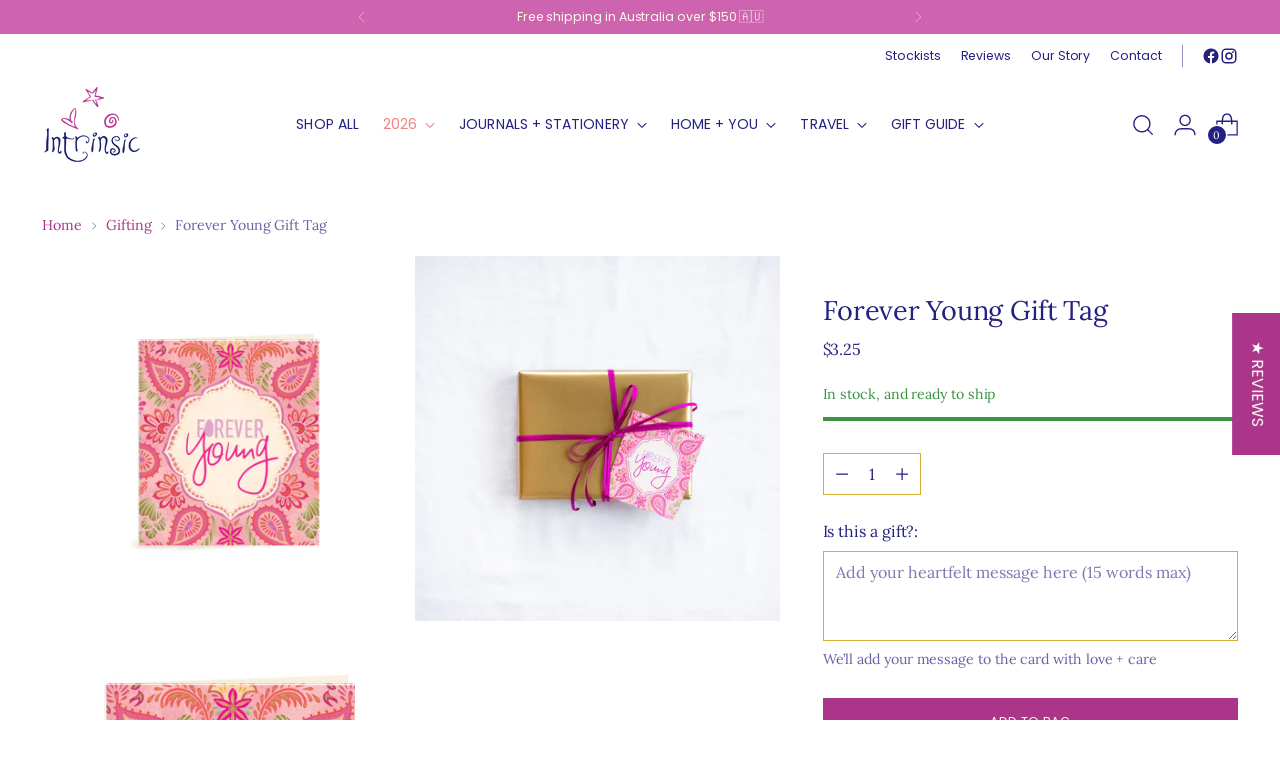

--- FILE ---
content_type: text/html; charset=utf-8
request_url: https://intrinsiconline.com/collections/gifting/products/forever-young-gift-tag
body_size: 82737
content:
<!doctype html>

<!--
  ___                 ___           ___           ___
       /  /\                     /__/\         /  /\         /  /\
      /  /:/_                    \  \:\       /  /:/        /  /::\
     /  /:/ /\  ___     ___       \  \:\     /  /:/        /  /:/\:\
    /  /:/ /:/ /__/\   /  /\  ___  \  \:\   /  /:/  ___   /  /:/  \:\
   /__/:/ /:/  \  \:\ /  /:/ /__/\  \__\:\ /__/:/  /  /\ /__/:/ \__\:\
   \  \:\/:/    \  \:\  /:/  \  \:\ /  /:/ \  \:\ /  /:/ \  \:\ /  /:/
    \  \::/      \  \:\/:/    \  \:\  /:/   \  \:\  /:/   \  \:\  /:/
     \  \:\       \  \::/      \  \:\/:/     \  \:\/:/     \  \:\/:/
      \  \:\       \__\/        \  \::/       \  \::/       \  \::/
       \__\/                     \__\/         \__\/         \__\/

  --------------------------------------------------------------------
  #  Stiletto v3.4.1
  #  Documentation: https://help.fluorescent.co/v/stiletto
  #  Purchase: https://themes.shopify.com/themes/stiletto/
  #  A product by Fluorescent: https://fluorescent.co/
  --------------------------------------------------------------------
-->

<html class="no-js" lang="en" style="--announcement-height: 1px;">
  <head>
    <meta charset="UTF-8">
    <meta http-equiv="X-UA-Compatible" content="IE=edge,chrome=1">
    <meta name="viewport" content="width=device-width,initial-scale=1">
    




  <meta name="description" content="Intrinsic&#39;s Forever Young Gift Tag is the perfect card to celebrate someone special (of any age!) on their birthday. This petite and powerful card features heartfelt words written by Australian inspiration icon Adèle Basheer, sparkles of gold foiling, and pretty pink hues on a unique bohemian design. Designed with love in Australia on heavyweight, textured, recycled card stock.">



    <link rel="canonical" href="https://intrinsiconline.com/products/forever-young-gift-tag">
    <link rel="preconnect" href="https://cdn.shopify.com" crossorigin><link rel="shortcut icon" href="//intrinsiconline.com/cdn/shop/files/Intrinsic_Favicon.png?crop=center&height=32&v=1730677184&width=32" type="image/png"><title>Forever Young Gift Tag
&ndash; Intrinsic</title>

    





  
  
  
  
  




<meta property="og:url" content="https://intrinsiconline.com/products/forever-young-gift-tag">
<meta property="og:site_name" content="Intrinsic">
<meta property="og:type" content="product">
<meta property="og:title" content="Forever Young Gift Tag">
<meta property="og:description" content="Intrinsic&amp;#39;s Forever Young Gift Tag is the perfect card to celebrate someone special (of any age!) on their birthday. This petite and powerful card features heartfelt words written by Australian inspiration icon Adèle Basheer, sparkles of gold foiling, and pretty pink hues on a unique bohemian design. Designed with love in Australia on heavyweight, textured, recycled card stock.">
<meta property="og:image" content="http://intrinsiconline.com/cdn/shop/files/IGTF160.jpg?v=1749007137&width=1024">
<meta property="og:image:secure_url" content="https://intrinsiconline.com/cdn/shop/files/IGTF160.jpg?v=1749007137&width=1024">
<meta property="og:price:amount" content="3.25">
<meta property="og:price:currency" content="AUD">

<meta name="twitter:title" content="Forever Young Gift Tag">
<meta name="twitter:description" content="Intrinsic&amp;#39;s Forever Young Gift Tag is the perfect card to celebrate someone special (of any age!) on their birthday. This petite and powerful card features heartfelt words written by Australian inspiration icon Adèle Basheer, sparkles of gold foiling, and pretty pink hues on a unique bohemian design. Designed with love in Australia on heavyweight, textured, recycled card stock.">
<meta name="twitter:card" content="summary_large_image">
<meta name="twitter:image" content="https://intrinsiconline.com/cdn/shop/files/IGTF160.jpg?v=1749007137&width=1024">
<meta name="twitter:image:width" content="480">
<meta name="twitter:image:height" content="480">


    <script>
  console.log('Stiletto v3.4.1 by Fluorescent');

  document.documentElement.className = document.documentElement.className.replace('no-js', '');
  if (window.matchMedia(`(prefers-reduced-motion: reduce)`) === true || window.matchMedia(`(prefers-reduced-motion: reduce)`).matches === true) {
    document.documentElement.classList.add('prefers-reduced-motion');
  } else {
    document.documentElement.classList.add('do-anim');
  }

  window.theme = {
    version: 'v3.4.1',
    themeName: 'Stiletto',
    moneyFormat: "${{amount}}",
    strings: {
      name: "Intrinsic",
      accessibility: {
        play_video: "Play",
        pause_video: "Pause",
        range_lower: "Lower",
        range_upper: "Upper"
      },
      product: {
        no_shipping_rates: "Shipping rate unavailable",
        country_placeholder: "Country\/Region",
        review: "Write a review"
      },
      products: {
        product: {
          unavailable: "Unavailable",
          unitPrice: "Unit price",
          unitPriceSeparator: "per",
          sku: "SKU"
        }
      },
      cart: {
        editCartNote: "Edit order notes",
        addCartNote: "Add order notes",
        quantityError: "You have the maximum number of this product in your cart"
      },
      pagination: {
        viewing: "You’re viewing {{ of }} of {{ total }}",
        products: "products",
        results: "results"
      }
    },
    routes: {
      root: "/",
      cart: {
        base: "/cart",
        add: "/cart/add",
        change: "/cart/change",
        update: "/cart/update",
        clear: "/cart/clear",
        // Manual routes until Shopify adds support
        shipping: "/cart/shipping_rates",
      },
      // Manual routes until Shopify adds support
      products: "/products",
      productRecommendations: "/recommendations/products",
      predictive_search_url: '/search/suggest',
    },
    icons: {
      chevron: "\u003cspan class=\"icon icon-new icon-chevron \"\u003e\n  \u003csvg viewBox=\"0 0 24 24\" fill=\"none\" xmlns=\"http:\/\/www.w3.org\/2000\/svg\"\u003e\u003cpath d=\"M1.875 7.438 12 17.563 22.125 7.438\" stroke=\"currentColor\" stroke-width=\"2\"\/\u003e\u003c\/svg\u003e\n\u003c\/span\u003e\n",
      close: "\u003cspan class=\"icon icon-new icon-close \"\u003e\n  \u003csvg viewBox=\"0 0 24 24\" fill=\"none\" xmlns=\"http:\/\/www.w3.org\/2000\/svg\"\u003e\u003cpath d=\"M2.66 1.34 2 .68.68 2l.66.66 1.32-1.32zm18.68 21.32.66.66L23.32 22l-.66-.66-1.32 1.32zm1.32-20 .66-.66L22 .68l-.66.66 1.32 1.32zM1.34 21.34.68 22 2 23.32l.66-.66-1.32-1.32zm0-18.68 10 10 1.32-1.32-10-10-1.32 1.32zm11.32 10 10-10-1.32-1.32-10 10 1.32 1.32zm-1.32-1.32-10 10 1.32 1.32 10-10-1.32-1.32zm0 1.32 10 10 1.32-1.32-10-10-1.32 1.32z\" fill=\"currentColor\"\/\u003e\u003c\/svg\u003e\n\u003c\/span\u003e\n",
      zoom: "\u003cspan class=\"icon icon-new icon-zoom \"\u003e\n  \u003csvg viewBox=\"0 0 24 24\" fill=\"none\" xmlns=\"http:\/\/www.w3.org\/2000\/svg\"\u003e\u003cpath d=\"M10.3,19.71c5.21,0,9.44-4.23,9.44-9.44S15.51,.83,10.3,.83,.86,5.05,.86,10.27s4.23,9.44,9.44,9.44Z\" fill=\"none\" stroke=\"currentColor\" stroke-linecap=\"round\" stroke-miterlimit=\"10\" stroke-width=\"1.63\"\/\u003e\n          \u003cpath d=\"M5.05,10.27H15.54\" fill=\"none\" stroke=\"currentColor\" stroke-miterlimit=\"10\" stroke-width=\"1.63\"\/\u003e\n          \u003cpath class=\"cross-up\" d=\"M10.3,5.02V15.51\" fill=\"none\" stroke=\"currentColor\" stroke-miterlimit=\"10\" stroke-width=\"1.63\"\/\u003e\n          \u003cpath d=\"M16.92,16.9l6.49,6.49\" fill=\"none\" stroke=\"currentColor\" stroke-miterlimit=\"10\" stroke-width=\"1.63\"\/\u003e\u003c\/svg\u003e\n\u003c\/span\u003e\n"
    },
    coreData: {
      n: "Stiletto",
      v: "v3.4.1",
    }
  }

  window.theme.searchableFields = "product_type,tag,title,variants.barcode,variants.sku,variants.title,vendor";

  
</script>

    <style>
  @font-face {
  font-family: Poppins;
  font-weight: 400;
  font-style: normal;
  font-display: swap;
  src: url("//intrinsiconline.com/cdn/fonts/poppins/poppins_n4.0ba78fa5af9b0e1a374041b3ceaadf0a43b41362.woff2") format("woff2"),
       url("//intrinsiconline.com/cdn/fonts/poppins/poppins_n4.214741a72ff2596839fc9760ee7a770386cf16ca.woff") format("woff");
}

  @font-face {
  font-family: Lora;
  font-weight: 400;
  font-style: normal;
  font-display: swap;
  src: url("//intrinsiconline.com/cdn/fonts/lora/lora_n4.9a60cb39eff3bfbc472bac5b3c5c4d7c878f0a8d.woff2") format("woff2"),
       url("//intrinsiconline.com/cdn/fonts/lora/lora_n4.4d935d2630ceaf34d2e494106075f8d9f1257d25.woff") format("woff");
}

  
  @font-face {
  font-family: Lora;
  font-weight: 400;
  font-style: normal;
  font-display: swap;
  src: url("//intrinsiconline.com/cdn/fonts/lora/lora_n4.9a60cb39eff3bfbc472bac5b3c5c4d7c878f0a8d.woff2") format("woff2"),
       url("//intrinsiconline.com/cdn/fonts/lora/lora_n4.4d935d2630ceaf34d2e494106075f8d9f1257d25.woff") format("woff");
}

  @font-face {
  font-family: Lora;
  font-weight: 700;
  font-style: normal;
  font-display: swap;
  src: url("//intrinsiconline.com/cdn/fonts/lora/lora_n7.58a834e7e54c895806b2ffc982e4a00af29b1b9c.woff2") format("woff2"),
       url("//intrinsiconline.com/cdn/fonts/lora/lora_n7.05fdf76140ca6e72e48561caf7f9893c487c3f1b.woff") format("woff");
}

  @font-face {
  font-family: Lora;
  font-weight: 400;
  font-style: italic;
  font-display: swap;
  src: url("//intrinsiconline.com/cdn/fonts/lora/lora_i4.a5059b22bd0a7547da84d66d2f523d17d17325d3.woff2") format("woff2"),
       url("//intrinsiconline.com/cdn/fonts/lora/lora_i4.cb2d2ab46128fa7f84060d5f92cf3f49dc8181bd.woff") format("woff");
}

  @font-face {
  font-family: Lora;
  font-weight: 700;
  font-style: italic;
  font-display: swap;
  src: url("//intrinsiconline.com/cdn/fonts/lora/lora_i7.1bf76118f47019e7581a865f0f538b8ea5900419.woff2") format("woff2"),
       url("//intrinsiconline.com/cdn/fonts/lora/lora_i7.1a7c7f083405ec98e57d8033d38caa748580f7ff.woff") format("woff");
}


  :root {
    --color-text: #252180;
    --color-text-8-percent: rgba(37, 33, 128, 0.08);  
    --color-text-alpha: rgba(37, 33, 128, 0.35);
    --color-text-meta: rgba(37, 33, 128, 0.6);
    --color-text-link: #aa3589;
    --color-text-error: #D02F2E;
    --color-text-success: #478947;

    --color-background: #ffffff;
    --color-background-semi-transparent-80: rgba(255, 255, 255, 0.8);
    --color-background-semi-transparent-90: rgba(255, 255, 255, 0.9);

    --color-background-transparent: rgba(255, 255, 255, 0);
    --color-border: #d4af37;
    --color-border-meta: rgba(212, 175, 55, 0.6);
    --color-overlay: rgba(0, 0, 0, 0.7);

    --color-background-meta: #f5f5f5;
    --color-background-meta-alpha: rgba(245, 245, 245, 0.6);
    --color-background-darker-meta: #e8e8e8;
    --color-background-darker-meta-alpha: rgba(232, 232, 232, 0.6);
    --color-background-placeholder: #e8e8e8;
    --color-background-placeholder-lighter: #f0f0f0;
    --color-foreground-placeholder: rgba(37, 33, 128, 0.4);

    --color-border-input: #d4af37;
    --color-border-input-alpha: rgba(212, 175, 55, 0.25);
    --color-text-input: #252180;
    --color-text-input-alpha: rgba(37, 33, 128, 0.04);

    --color-text-button: #fcf7eb;

    --color-background-button: #aa3589;
    --color-background-button-alpha: rgba(170, 53, 137, 0.6);
    --color-background-outline-button-alpha: rgba(170, 53, 137, 0.1);
    --color-background-button-hover: #5c1d4a;

    --color-icon: rgba(37, 33, 128, 0.4);
    --color-icon-darker: rgba(37, 33, 128, 0.6);

    --color-text-sale-badge: #f2827f;
    --color-background-sold-badge: #252180;
    --color-text-sold-badge: #ffffff;

    --color-text-header: #252180;
    --color-text-header-half-transparent: rgba(37, 33, 128, 0.5);

    --color-background-header: #ffffff;
    --color-background-header-transparent: rgba(255, 255, 255, 0);
    --color-icon-header: #252180;
    --color-shadow-header: rgba(0, 0, 0, 0.15);

    --color-background-footer: #aa3589;
    --color-text-footer: #ffffff;
    --color-text-footer-subdued: rgba(255, 255, 255, 0.7);

    --color-products-sale-price: #C31818;
    --color-products-rating-star: #000000;

    --color-products-stock-good: #3C9342;
    --color-products-stock-medium: #A77A06;
    --color-products-stock-bad: #A70100;
    --color-products-stock-bad: #A70100;

    --font-logo: Poppins, sans-serif;
    --font-logo-weight: 400;
    --font-logo-style: normal;
    --logo-text-transform: none;
    --logo-letter-spacing: 0.0em;

    --font-heading: Lora, serif;
    --font-heading-weight: 400;
    --font-heading-style: normal;
    --font-heading-text-transform: none;
    --font-heading-base-letter-spacing: -0.01em;
    --font-heading-base-size: 36px;

    --font-body: Lora, serif;
    --font-body-weight: 400;
    --font-body-style: normal;
    --font-body-italic: italic;
    --font-body-bold-weight: 700;
    --font-body-base-letter-spacing: -0.005em;
    --font-body-base-size: 16px;

    /* Typography */
    --line-height-heading: 1.1;
    --line-height-subheading: 1.33;
    --line-height-body: 1.5;

    --logo-font-size: 
clamp(1.8375rem, 1.5111878453038674rem + 1.3922651933701657vw, 2.625rem)
;

    --font-size-navigation-base: 14px;
    --font-navigation-base-letter-spacing: 0.005em;
    --font-navigation-base-text-transform: uppercase;

    --font-size-heading-display-1: 
clamp(2.86875rem, 2.658977900552486rem + 0.8950276243093922vw, 3.375rem)
;
    --font-size-heading-display-2: 
clamp(2.5493625rem, 2.3629450276243094rem + 0.7953812154696132vw, 2.99925rem)
;
    --font-size-heading-display-3: 
clamp(2.2311225rem, 2.0679757458563537rem + 0.696092817679558vw, 2.62485rem)
;
    --font-size-heading-1-base: 
clamp(1.9125rem, 1.7726519337016575rem + 0.5966850828729281vw, 2.25rem)
;
    --font-size-heading-2-base: 
clamp(1.6734375rem, 1.5510704419889503rem + 0.5220994475138121vw, 1.96875rem)
;
    --font-size-heading-3-base: 
clamp(1.434375rem, 1.329488950276243rem + 0.4475138121546961vw, 1.6875rem)
;
    --font-size-heading-4-base: 
clamp(1.1149875rem, 1.0334560773480663rem + 0.3478674033149171vw, 1.31175rem)
;
    --font-size-heading-5-base: 
clamp(0.95625rem, 0.8863259668508288rem + 0.29834254143646405vw, 1.125rem)
;
    --font-size-heading-6-base: 
clamp(0.7956rem, 0.7374232044198895rem + 0.24822099447513812vw, 0.936rem)
;
    --font-size-body-400: 
clamp(1.5827rem, 1.5481834254143647rem + 0.1472707182320442vw, 1.666rem)
;
    --font-size-body-350: 
clamp(1.47725rem, 1.4450331491712707rem + 0.1374585635359116vw, 1.555rem)
;
    --font-size-body-300: 
clamp(1.3718rem, 1.3418828729281769rem + 0.127646408839779vw, 1.444rem)
;
    --font-size-body-250: 
clamp(1.26635rem, 1.2387325966850828rem + 0.1178342541436464vw, 1.333rem)
;
    --font-size-body-200: 
clamp(1.1609rem, 1.135582320441989rem + 0.1080220994475138vw, 1.222rem)
;
    --font-size-body-150: 
clamp(1.05545rem, 1.032432044198895rem + 0.09820994475138121vw, 1.111rem)
;
    --font-size-body-100: 
clamp(0.95rem, 0.9292817679558011rem + 0.08839779005524862vw, 1.0rem)
;
    --font-size-body-75: 
clamp(0.8436rem, 0.8252022099447514rem + 0.07849723756906077vw, 0.888rem)
;
    --font-size-body-60: 
clamp(0.78109rem, 0.7640554696132597rem + 0.07268066298342542vw, 0.8222rem)
;
    --font-size-body-50: 
clamp(0.73815rem, 0.7220519337016574rem + 0.06868508287292817vw, 0.777rem)
;
    --font-size-body-25: 
clamp(0.6859rem, 0.6709414364640884rem + 0.0638232044198895vw, 0.722rem)
;
    --font-size-body-20: 
clamp(0.6327rem, 0.6189016574585635rem + 0.05887292817679558vw, 0.666rem)
;

    /* Buttons */
    
      --button-padding-multiplier: 1;
      --font-size-button: var(--font-size-body-50);
      --font-size-button-x-small: var(--font-size-body-25);
    

    --font-button-text-transform: uppercase;
    --button-letter-spacing: 0.03em;
    --line-height-button: 1.45;

    /* Product badges */
    
      --font-size-product-badge: var(--font-size-body-25);
    

    --font-product-badge-text-transform: none;

    /* Product listing titles */
    
      --font-size-listing-title: var(--font-size-body-100);
    

    --font-product-listing-title-text-transform: none;
    --font-product-listing-title-base-letter-spacing: 0.03em;

    /* Shopify pay specific */
    --payment-terms-background-color: #f5f5f5;
  }

  @supports not (font-size: clamp(10px, 3.3vw, 20px)) {
    :root {
      --logo-font-size: 
2.23125rem
;
      --font-size-heading-display-1: 
3.121875rem
;
      --font-size-heading-display-2: 
2.77430625rem
;
      --font-size-heading-display-3: 
2.42798625rem
;
      --font-size-heading-1-base: 
2.08125rem
;
      --font-size-heading-2-base: 
1.82109375rem
;
      --font-size-heading-3-base: 
1.5609375rem
;
      --font-size-heading-4-base: 
1.21336875rem
;
      --font-size-heading-5-base: 
1.040625rem
;
      --font-size-heading-6-base: 
0.8658rem
;
      --font-size-body-400: 
1.62435rem
;
      --font-size-body-350: 
1.516125rem
;
      --font-size-body-300: 
1.4079rem
;
      --font-size-body-250: 
1.299675rem
;
      --font-size-body-200: 
1.19145rem
;
      --font-size-body-150: 
1.083225rem
;
      --font-size-body-100: 
0.975rem
;
      --font-size-body-75: 
0.8658rem
;
      --font-size-body-60: 
0.801645rem
;
      --font-size-body-50: 
0.757575rem
;
      --font-size-body-25: 
0.70395rem
;
      --font-size-body-20: 
0.64935rem
;
    }
  }.product-badge[data-handle="pre-order"]{
        color: #44d7a8;
      }
    
.product-badge[data-handle="final-stock"]{
        color: #ef3197;
      }
    
.product-badge[data-handle="low-stock"]{
        color: #aa3589;
      }
    
.product-badge[data-handle="returning-soon"]{
        color: #d4af37;
      }
    
</style>

<script>
  flu = window.flu || {};
  flu.chunks = {
    photoswipe: "//intrinsiconline.com/cdn/shop/t/100/assets/photoswipe-chunk.js?v=18659099751219271031758008649",
    swiper: "//intrinsiconline.com/cdn/shop/t/100/assets/swiper-chunk.js?v=73725226959832986321758008649",
    nouislider: "//intrinsiconline.com/cdn/shop/t/100/assets/nouislider-chunk.js?v=131351027671466727271758008649",
    polyfillInert: "//intrinsiconline.com/cdn/shop/t/100/assets/polyfill-inert-chunk.js?v=9775187524458939151758008649",
    polyfillResizeObserver: "//intrinsiconline.com/cdn/shop/t/100/assets/polyfill-resize-observer-chunk.js?v=49253094118087005231758008649",
  };
</script>





  <script type="module" src="//intrinsiconline.com/cdn/shop/t/100/assets/theme.js?v=61848368184047168831760425365"></script>










<script defer>
  var defineVH = function () {
    document.documentElement.style.setProperty('--vh', window.innerHeight * 0.01 + 'px');
  };
  window.addEventListener('resize', defineVH);
  window.addEventListener('orientationchange', defineVH);
  defineVH();
</script>

<link href="//intrinsiconline.com/cdn/shop/t/100/assets/theme.css?v=78508802552551130541758008649" rel="stylesheet" type="text/css" media="all" />


<script>window.performance && window.performance.mark && window.performance.mark('shopify.content_for_header.start');</script><meta name="google-site-verification" content="7JeCw0Ls5ZjToqK5iIkB88-01HSiKvLGZt0fc9qBcTE">
<meta id="shopify-digital-wallet" name="shopify-digital-wallet" content="/12609303/digital_wallets/dialog">
<meta name="shopify-checkout-api-token" content="c75d96ab71fde8419fcfabc63fa5eb2a">
<meta id="in-context-paypal-metadata" data-shop-id="12609303" data-venmo-supported="false" data-environment="production" data-locale="en_US" data-paypal-v4="true" data-currency="AUD">
<link rel="alternate" type="application/json+oembed" href="https://intrinsiconline.com/products/forever-young-gift-tag.oembed">
<script async="async" src="/checkouts/internal/preloads.js?locale=en-AU"></script>
<link rel="preconnect" href="https://shop.app" crossorigin="anonymous">
<script async="async" src="https://shop.app/checkouts/internal/preloads.js?locale=en-AU&shop_id=12609303" crossorigin="anonymous"></script>
<script id="apple-pay-shop-capabilities" type="application/json">{"shopId":12609303,"countryCode":"AU","currencyCode":"AUD","merchantCapabilities":["supports3DS"],"merchantId":"gid:\/\/shopify\/Shop\/12609303","merchantName":"Intrinsic","requiredBillingContactFields":["postalAddress","email","phone"],"requiredShippingContactFields":["postalAddress","email","phone"],"shippingType":"shipping","supportedNetworks":["visa","masterCard","amex","jcb"],"total":{"type":"pending","label":"Intrinsic","amount":"1.00"},"shopifyPaymentsEnabled":true,"supportsSubscriptions":true}</script>
<script id="shopify-features" type="application/json">{"accessToken":"c75d96ab71fde8419fcfabc63fa5eb2a","betas":["rich-media-storefront-analytics"],"domain":"intrinsiconline.com","predictiveSearch":true,"shopId":12609303,"locale":"en"}</script>
<script>var Shopify = Shopify || {};
Shopify.shop = "the-intrinsic-store.myshopify.com";
Shopify.locale = "en";
Shopify.currency = {"active":"AUD","rate":"1.0"};
Shopify.country = "AU";
Shopify.theme = {"name":"[FL DEV] *CURRENT THEME*","id":181675819326,"schema_name":"Stiletto","schema_version":"3.4.1","theme_store_id":1621,"role":"main"};
Shopify.theme.handle = "null";
Shopify.theme.style = {"id":null,"handle":null};
Shopify.cdnHost = "intrinsiconline.com/cdn";
Shopify.routes = Shopify.routes || {};
Shopify.routes.root = "/";</script>
<script type="module">!function(o){(o.Shopify=o.Shopify||{}).modules=!0}(window);</script>
<script>!function(o){function n(){var o=[];function n(){o.push(Array.prototype.slice.apply(arguments))}return n.q=o,n}var t=o.Shopify=o.Shopify||{};t.loadFeatures=n(),t.autoloadFeatures=n()}(window);</script>
<script>
  window.ShopifyPay = window.ShopifyPay || {};
  window.ShopifyPay.apiHost = "shop.app\/pay";
  window.ShopifyPay.redirectState = null;
</script>
<script id="shop-js-analytics" type="application/json">{"pageType":"product"}</script>
<script defer="defer" async type="module" src="//intrinsiconline.com/cdn/shopifycloud/shop-js/modules/v2/client.init-shop-cart-sync_BT-GjEfc.en.esm.js"></script>
<script defer="defer" async type="module" src="//intrinsiconline.com/cdn/shopifycloud/shop-js/modules/v2/chunk.common_D58fp_Oc.esm.js"></script>
<script defer="defer" async type="module" src="//intrinsiconline.com/cdn/shopifycloud/shop-js/modules/v2/chunk.modal_xMitdFEc.esm.js"></script>
<script type="module">
  await import("//intrinsiconline.com/cdn/shopifycloud/shop-js/modules/v2/client.init-shop-cart-sync_BT-GjEfc.en.esm.js");
await import("//intrinsiconline.com/cdn/shopifycloud/shop-js/modules/v2/chunk.common_D58fp_Oc.esm.js");
await import("//intrinsiconline.com/cdn/shopifycloud/shop-js/modules/v2/chunk.modal_xMitdFEc.esm.js");

  window.Shopify.SignInWithShop?.initShopCartSync?.({"fedCMEnabled":true,"windoidEnabled":true});

</script>
<script>
  window.Shopify = window.Shopify || {};
  if (!window.Shopify.featureAssets) window.Shopify.featureAssets = {};
  window.Shopify.featureAssets['shop-js'] = {"shop-cart-sync":["modules/v2/client.shop-cart-sync_DZOKe7Ll.en.esm.js","modules/v2/chunk.common_D58fp_Oc.esm.js","modules/v2/chunk.modal_xMitdFEc.esm.js"],"init-fed-cm":["modules/v2/client.init-fed-cm_B6oLuCjv.en.esm.js","modules/v2/chunk.common_D58fp_Oc.esm.js","modules/v2/chunk.modal_xMitdFEc.esm.js"],"shop-cash-offers":["modules/v2/client.shop-cash-offers_D2sdYoxE.en.esm.js","modules/v2/chunk.common_D58fp_Oc.esm.js","modules/v2/chunk.modal_xMitdFEc.esm.js"],"shop-login-button":["modules/v2/client.shop-login-button_QeVjl5Y3.en.esm.js","modules/v2/chunk.common_D58fp_Oc.esm.js","modules/v2/chunk.modal_xMitdFEc.esm.js"],"pay-button":["modules/v2/client.pay-button_DXTOsIq6.en.esm.js","modules/v2/chunk.common_D58fp_Oc.esm.js","modules/v2/chunk.modal_xMitdFEc.esm.js"],"shop-button":["modules/v2/client.shop-button_DQZHx9pm.en.esm.js","modules/v2/chunk.common_D58fp_Oc.esm.js","modules/v2/chunk.modal_xMitdFEc.esm.js"],"avatar":["modules/v2/client.avatar_BTnouDA3.en.esm.js"],"init-windoid":["modules/v2/client.init-windoid_CR1B-cfM.en.esm.js","modules/v2/chunk.common_D58fp_Oc.esm.js","modules/v2/chunk.modal_xMitdFEc.esm.js"],"init-shop-for-new-customer-accounts":["modules/v2/client.init-shop-for-new-customer-accounts_C_vY_xzh.en.esm.js","modules/v2/client.shop-login-button_QeVjl5Y3.en.esm.js","modules/v2/chunk.common_D58fp_Oc.esm.js","modules/v2/chunk.modal_xMitdFEc.esm.js"],"init-shop-email-lookup-coordinator":["modules/v2/client.init-shop-email-lookup-coordinator_BI7n9ZSv.en.esm.js","modules/v2/chunk.common_D58fp_Oc.esm.js","modules/v2/chunk.modal_xMitdFEc.esm.js"],"init-shop-cart-sync":["modules/v2/client.init-shop-cart-sync_BT-GjEfc.en.esm.js","modules/v2/chunk.common_D58fp_Oc.esm.js","modules/v2/chunk.modal_xMitdFEc.esm.js"],"shop-toast-manager":["modules/v2/client.shop-toast-manager_DiYdP3xc.en.esm.js","modules/v2/chunk.common_D58fp_Oc.esm.js","modules/v2/chunk.modal_xMitdFEc.esm.js"],"init-customer-accounts":["modules/v2/client.init-customer-accounts_D9ZNqS-Q.en.esm.js","modules/v2/client.shop-login-button_QeVjl5Y3.en.esm.js","modules/v2/chunk.common_D58fp_Oc.esm.js","modules/v2/chunk.modal_xMitdFEc.esm.js"],"init-customer-accounts-sign-up":["modules/v2/client.init-customer-accounts-sign-up_iGw4briv.en.esm.js","modules/v2/client.shop-login-button_QeVjl5Y3.en.esm.js","modules/v2/chunk.common_D58fp_Oc.esm.js","modules/v2/chunk.modal_xMitdFEc.esm.js"],"shop-follow-button":["modules/v2/client.shop-follow-button_CqMgW2wH.en.esm.js","modules/v2/chunk.common_D58fp_Oc.esm.js","modules/v2/chunk.modal_xMitdFEc.esm.js"],"checkout-modal":["modules/v2/client.checkout-modal_xHeaAweL.en.esm.js","modules/v2/chunk.common_D58fp_Oc.esm.js","modules/v2/chunk.modal_xMitdFEc.esm.js"],"shop-login":["modules/v2/client.shop-login_D91U-Q7h.en.esm.js","modules/v2/chunk.common_D58fp_Oc.esm.js","modules/v2/chunk.modal_xMitdFEc.esm.js"],"lead-capture":["modules/v2/client.lead-capture_BJmE1dJe.en.esm.js","modules/v2/chunk.common_D58fp_Oc.esm.js","modules/v2/chunk.modal_xMitdFEc.esm.js"],"payment-terms":["modules/v2/client.payment-terms_Ci9AEqFq.en.esm.js","modules/v2/chunk.common_D58fp_Oc.esm.js","modules/v2/chunk.modal_xMitdFEc.esm.js"]};
</script>
<script>(function() {
  var isLoaded = false;
  function asyncLoad() {
    if (isLoaded) return;
    isLoaded = true;
    var urls = ["https:\/\/chimpstatic.com\/mcjs-connected\/js\/users\/bd0aa541f3a8364036ce3165a\/babeb33207a4950d87589f083.js?shop=the-intrinsic-store.myshopify.com"];
    for (var i = 0; i < urls.length; i++) {
      var s = document.createElement('script');
      s.type = 'text/javascript';
      s.async = true;
      s.src = urls[i];
      var x = document.getElementsByTagName('script')[0];
      x.parentNode.insertBefore(s, x);
    }
  };
  if(window.attachEvent) {
    window.attachEvent('onload', asyncLoad);
  } else {
    window.addEventListener('load', asyncLoad, false);
  }
})();</script>
<script id="__st">var __st={"a":12609303,"offset":37800,"reqid":"1075e9c8-442a-4bf1-93f3-7e82330f4706-1769235203","pageurl":"intrinsiconline.com\/collections\/gifting\/products\/forever-young-gift-tag","u":"c58124342fe9","p":"product","rtyp":"product","rid":8203179163966};</script>
<script>window.ShopifyPaypalV4VisibilityTracking = true;</script>
<script id="captcha-bootstrap">!function(){'use strict';const t='contact',e='account',n='new_comment',o=[[t,t],['blogs',n],['comments',n],[t,'customer']],c=[[e,'customer_login'],[e,'guest_login'],[e,'recover_customer_password'],[e,'create_customer']],r=t=>t.map((([t,e])=>`form[action*='/${t}']:not([data-nocaptcha='true']) input[name='form_type'][value='${e}']`)).join(','),a=t=>()=>t?[...document.querySelectorAll(t)].map((t=>t.form)):[];function s(){const t=[...o],e=r(t);return a(e)}const i='password',u='form_key',d=['recaptcha-v3-token','g-recaptcha-response','h-captcha-response',i],f=()=>{try{return window.sessionStorage}catch{return}},m='__shopify_v',_=t=>t.elements[u];function p(t,e,n=!1){try{const o=window.sessionStorage,c=JSON.parse(o.getItem(e)),{data:r}=function(t){const{data:e,action:n}=t;return t[m]||n?{data:e,action:n}:{data:t,action:n}}(c);for(const[e,n]of Object.entries(r))t.elements[e]&&(t.elements[e].value=n);n&&o.removeItem(e)}catch(o){console.error('form repopulation failed',{error:o})}}const l='form_type',E='cptcha';function T(t){t.dataset[E]=!0}const w=window,h=w.document,L='Shopify',v='ce_forms',y='captcha';let A=!1;((t,e)=>{const n=(g='f06e6c50-85a8-45c8-87d0-21a2b65856fe',I='https://cdn.shopify.com/shopifycloud/storefront-forms-hcaptcha/ce_storefront_forms_captcha_hcaptcha.v1.5.2.iife.js',D={infoText:'Protected by hCaptcha',privacyText:'Privacy',termsText:'Terms'},(t,e,n)=>{const o=w[L][v],c=o.bindForm;if(c)return c(t,g,e,D).then(n);var r;o.q.push([[t,g,e,D],n]),r=I,A||(h.body.append(Object.assign(h.createElement('script'),{id:'captcha-provider',async:!0,src:r})),A=!0)});var g,I,D;w[L]=w[L]||{},w[L][v]=w[L][v]||{},w[L][v].q=[],w[L][y]=w[L][y]||{},w[L][y].protect=function(t,e){n(t,void 0,e),T(t)},Object.freeze(w[L][y]),function(t,e,n,w,h,L){const[v,y,A,g]=function(t,e,n){const i=e?o:[],u=t?c:[],d=[...i,...u],f=r(d),m=r(i),_=r(d.filter((([t,e])=>n.includes(e))));return[a(f),a(m),a(_),s()]}(w,h,L),I=t=>{const e=t.target;return e instanceof HTMLFormElement?e:e&&e.form},D=t=>v().includes(t);t.addEventListener('submit',(t=>{const e=I(t);if(!e)return;const n=D(e)&&!e.dataset.hcaptchaBound&&!e.dataset.recaptchaBound,o=_(e),c=g().includes(e)&&(!o||!o.value);(n||c)&&t.preventDefault(),c&&!n&&(function(t){try{if(!f())return;!function(t){const e=f();if(!e)return;const n=_(t);if(!n)return;const o=n.value;o&&e.removeItem(o)}(t);const e=Array.from(Array(32),(()=>Math.random().toString(36)[2])).join('');!function(t,e){_(t)||t.append(Object.assign(document.createElement('input'),{type:'hidden',name:u})),t.elements[u].value=e}(t,e),function(t,e){const n=f();if(!n)return;const o=[...t.querySelectorAll(`input[type='${i}']`)].map((({name:t})=>t)),c=[...d,...o],r={};for(const[a,s]of new FormData(t).entries())c.includes(a)||(r[a]=s);n.setItem(e,JSON.stringify({[m]:1,action:t.action,data:r}))}(t,e)}catch(e){console.error('failed to persist form',e)}}(e),e.submit())}));const S=(t,e)=>{t&&!t.dataset[E]&&(n(t,e.some((e=>e===t))),T(t))};for(const o of['focusin','change'])t.addEventListener(o,(t=>{const e=I(t);D(e)&&S(e,y())}));const B=e.get('form_key'),M=e.get(l),P=B&&M;t.addEventListener('DOMContentLoaded',(()=>{const t=y();if(P)for(const e of t)e.elements[l].value===M&&p(e,B);[...new Set([...A(),...v().filter((t=>'true'===t.dataset.shopifyCaptcha))])].forEach((e=>S(e,t)))}))}(h,new URLSearchParams(w.location.search),n,t,e,['guest_login'])})(!0,!0)}();</script>
<script integrity="sha256-4kQ18oKyAcykRKYeNunJcIwy7WH5gtpwJnB7kiuLZ1E=" data-source-attribution="shopify.loadfeatures" defer="defer" src="//intrinsiconline.com/cdn/shopifycloud/storefront/assets/storefront/load_feature-a0a9edcb.js" crossorigin="anonymous"></script>
<script crossorigin="anonymous" defer="defer" src="//intrinsiconline.com/cdn/shopifycloud/storefront/assets/shopify_pay/storefront-65b4c6d7.js?v=20250812"></script>
<script data-source-attribution="shopify.dynamic_checkout.dynamic.init">var Shopify=Shopify||{};Shopify.PaymentButton=Shopify.PaymentButton||{isStorefrontPortableWallets:!0,init:function(){window.Shopify.PaymentButton.init=function(){};var t=document.createElement("script");t.src="https://intrinsiconline.com/cdn/shopifycloud/portable-wallets/latest/portable-wallets.en.js",t.type="module",document.head.appendChild(t)}};
</script>
<script data-source-attribution="shopify.dynamic_checkout.buyer_consent">
  function portableWalletsHideBuyerConsent(e){var t=document.getElementById("shopify-buyer-consent"),n=document.getElementById("shopify-subscription-policy-button");t&&n&&(t.classList.add("hidden"),t.setAttribute("aria-hidden","true"),n.removeEventListener("click",e))}function portableWalletsShowBuyerConsent(e){var t=document.getElementById("shopify-buyer-consent"),n=document.getElementById("shopify-subscription-policy-button");t&&n&&(t.classList.remove("hidden"),t.removeAttribute("aria-hidden"),n.addEventListener("click",e))}window.Shopify?.PaymentButton&&(window.Shopify.PaymentButton.hideBuyerConsent=portableWalletsHideBuyerConsent,window.Shopify.PaymentButton.showBuyerConsent=portableWalletsShowBuyerConsent);
</script>
<script data-source-attribution="shopify.dynamic_checkout.cart.bootstrap">document.addEventListener("DOMContentLoaded",(function(){function t(){return document.querySelector("shopify-accelerated-checkout-cart, shopify-accelerated-checkout")}if(t())Shopify.PaymentButton.init();else{new MutationObserver((function(e,n){t()&&(Shopify.PaymentButton.init(),n.disconnect())})).observe(document.body,{childList:!0,subtree:!0})}}));
</script>
<link id="shopify-accelerated-checkout-styles" rel="stylesheet" media="screen" href="https://intrinsiconline.com/cdn/shopifycloud/portable-wallets/latest/accelerated-checkout-backwards-compat.css" crossorigin="anonymous">
<style id="shopify-accelerated-checkout-cart">
        #shopify-buyer-consent {
  margin-top: 1em;
  display: inline-block;
  width: 100%;
}

#shopify-buyer-consent.hidden {
  display: none;
}

#shopify-subscription-policy-button {
  background: none;
  border: none;
  padding: 0;
  text-decoration: underline;
  font-size: inherit;
  cursor: pointer;
}

#shopify-subscription-policy-button::before {
  box-shadow: none;
}

      </style>

<script>window.performance && window.performance.mark && window.performance.mark('shopify.content_for_header.end');</script>
  <!-- BEGIN app block: shopify://apps/judge-me-reviews/blocks/judgeme_core/61ccd3b1-a9f2-4160-9fe9-4fec8413e5d8 --><!-- Start of Judge.me Core -->






<link rel="dns-prefetch" href="https://cdnwidget.judge.me">
<link rel="dns-prefetch" href="https://cdn.judge.me">
<link rel="dns-prefetch" href="https://cdn1.judge.me">
<link rel="dns-prefetch" href="https://api.judge.me">

<script data-cfasync='false' class='jdgm-settings-script'>window.jdgmSettings={"pagination":5,"disable_web_reviews":false,"badge_no_review_text":"No reviews","badge_n_reviews_text":"{{ n }} review/reviews","badge_star_color":"#CE64B0","hide_badge_preview_if_no_reviews":true,"badge_hide_text":false,"enforce_center_preview_badge":false,"widget_title":"Hear from Happy Customers","widget_open_form_text":"Write a review","widget_close_form_text":"Cancel review","widget_refresh_page_text":"Refresh page","widget_summary_text":"Based on {{ number_of_reviews }} review/reviews","widget_no_review_text":"Be the first to write a review!","widget_name_field_text":"Public name","widget_verified_name_field_text":"Verified Name (public)","widget_name_placeholder_text":"Your name...","widget_required_field_error_text":"This field is required.","widget_email_field_text":"Email address","widget_verified_email_field_text":"Verified Email (private, can not be edited)","widget_email_placeholder_text":"Your email won't be shared publicly...","widget_email_field_error_text":"Please enter a valid email address.","widget_rating_field_text":"Star rating","widget_review_title_field_text":"Review Title","widget_review_title_placeholder_text":"Give your review a title","widget_review_body_field_text":"Product review","widget_review_body_placeholder_text":"Write your review here...","widget_pictures_field_text":"Upload a gorgeous snap or video (optional)","widget_submit_review_text":"Submit Review","widget_submit_verified_review_text":"Submit Verified Review","widget_submit_success_msg_with_auto_publish":"Thank you from the bottom of our hearts! Please refresh the page in a few moments to see your review. You can remove or edit your review by logging into \u003ca href='https://judge.me/login' target='_blank' rel='nofollow noopener'\u003eJudge.me\u003c/a\u003e","widget_submit_success_msg_no_auto_publish":"Thank you! Your review will be published as soon as it is approved by the shop admin. You can remove or edit your review by logging into \u003ca href='https://judge.me/login' target='_blank' rel='nofollow noopener'\u003eJudge.me\u003c/a\u003e","widget_show_default_reviews_out_of_total_text":"Showing {{ n_reviews_shown }} out of {{ n_reviews }} reviews.","widget_show_all_link_text":"Show all","widget_show_less_link_text":"Show less","widget_author_said_text":"{{ reviewer_name }} said:","widget_days_text":"{{ n }} days ago","widget_weeks_text":"{{ n }} week/weeks ago","widget_months_text":"{{ n }} month/months ago","widget_years_text":"{{ n }} year/years ago","widget_yesterday_text":"Yesterday","widget_today_text":"Today","widget_replied_text":"{{ shop_name }} replied:","widget_read_more_text":"Read more","widget_reviewer_name_as_initial":"last_initial","widget_rating_filter_color":"#CE64B0","widget_rating_filter_see_all_text":"See all reviews","widget_sorting_most_recent_text":"Most Recent","widget_sorting_highest_rating_text":"Highest Rating","widget_sorting_lowest_rating_text":"Lowest Rating","widget_sorting_with_pictures_text":"Only Pictures","widget_sorting_most_helpful_text":"Most Helpful","widget_open_question_form_text":"Ask a question","widget_reviews_subtab_text":"Reviews","widget_questions_subtab_text":"Questions","widget_question_label_text":"Question","widget_answer_label_text":"Answer","widget_question_placeholder_text":"Write your question here","widget_submit_question_text":"Submit Question","widget_question_submit_success_text":"Thank you for your question! We will notify you once it gets answered.","widget_star_color":"#CE64B0","verified_badge_text":"Verified","verified_badge_bg_color":"#252180","verified_badge_text_color":"","verified_badge_placement":"left-of-reviewer-name","widget_review_max_height":4,"widget_hide_border":false,"widget_social_share":false,"widget_thumb":false,"widget_review_location_show":true,"widget_location_format":"full_country_state_name","all_reviews_include_out_of_store_products":true,"all_reviews_out_of_store_text":"(sold out)","all_reviews_pagination":100,"all_reviews_product_name_prefix_text":"Reviewing","enable_review_pictures":true,"enable_question_anwser":false,"widget_theme":"leex","review_date_format":"dd/mm/yyyy","default_sort_method":"most-recent","widget_product_reviews_subtab_text":"Product Reviews","widget_shop_reviews_subtab_text":"Store Reviews","widget_other_products_reviews_text":"Reviews for other products","widget_store_reviews_subtab_text":"Store reviews","widget_no_store_reviews_text":"This store hasn't received any reviews yet","widget_web_restriction_product_reviews_text":"This product hasn't received any reviews yet","widget_no_items_text":"No items found","widget_show_more_text":"Show more","widget_write_a_store_review_text":"WRITE A STORE REVIEW","widget_other_languages_heading":"Reviews in Other Languages","widget_translate_review_text":"Translate review to {{ language }}","widget_translating_review_text":"Translating...","widget_show_original_translation_text":"Show original ({{ language }})","widget_translate_review_failed_text":"Review couldn't be translated.","widget_translate_review_retry_text":"Retry","widget_translate_review_try_again_later_text":"Try again later","show_product_url_for_grouped_product":true,"widget_sorting_pictures_first_text":"Pictures First","show_pictures_on_all_rev_page_mobile":false,"show_pictures_on_all_rev_page_desktop":false,"floating_tab_hide_mobile_install_preference":true,"floating_tab_button_name":"★ Reviews","floating_tab_title":"Hear from our happy customers","floating_tab_button_color":"#FFFFFF","floating_tab_button_background_color":"#AA3589","floating_tab_url":"https://intrinsiconline.com/pages/reviews","floating_tab_url_enabled":true,"floating_tab_tab_style":"text","all_reviews_text_badge_text":"Customers rate us {{ shop.metafields.judgeme.all_reviews_rating | round: 1 }}/5 based on {{ shop.metafields.judgeme.all_reviews_count }} reviews.","all_reviews_text_badge_text_branded_style":"{{ shop.metafields.judgeme.all_reviews_rating | round: 1 }} out of 5 stars based on {{ shop.metafields.judgeme.all_reviews_count }} reviews","is_all_reviews_text_badge_a_link":false,"show_stars_for_all_reviews_text_badge":false,"all_reviews_text_badge_url":"","all_reviews_text_style":"text","all_reviews_text_color_style":"judgeme_brand_color","all_reviews_text_color":"#108474","all_reviews_text_show_jm_brand":true,"featured_carousel_show_header":true,"featured_carousel_title":"Hear from happy diary fans","testimonials_carousel_title":"Customers are saying","videos_carousel_title":"Real customer stories","cards_carousel_title":"Customers are saying","featured_carousel_count_text":"from {{ n }} reviews","featured_carousel_add_link_to_all_reviews_page":true,"featured_carousel_url":"https://intrinsiconline.com/pages/reviews","featured_carousel_show_images":true,"featured_carousel_autoslide_interval":8,"featured_carousel_arrows_on_the_sides":true,"featured_carousel_height":320,"featured_carousel_width":100,"featured_carousel_image_size":0,"featured_carousel_image_height":400,"featured_carousel_arrow_color":"#252180","verified_count_badge_style":"vintage","verified_count_badge_orientation":"horizontal","verified_count_badge_color_style":"judgeme_brand_color","verified_count_badge_color":"#108474","is_verified_count_badge_a_link":false,"verified_count_badge_url":"","verified_count_badge_show_jm_brand":true,"widget_rating_preset_default":5,"widget_first_sub_tab":"product-reviews","widget_show_histogram":false,"widget_histogram_use_custom_color":true,"widget_pagination_use_custom_color":true,"widget_star_use_custom_color":false,"widget_verified_badge_use_custom_color":false,"widget_write_review_use_custom_color":false,"picture_reminder_submit_button":"Upload Pictures","enable_review_videos":false,"mute_video_by_default":true,"widget_sorting_videos_first_text":"Videos First","widget_review_pending_text":"Pending","featured_carousel_items_for_large_screen":3,"social_share_options_order":"Facebook,Twitter","remove_microdata_snippet":true,"disable_json_ld":false,"enable_json_ld_products":false,"preview_badge_show_question_text":false,"preview_badge_no_question_text":"No questions","preview_badge_n_question_text":"{{ number_of_questions }} question/questions","qa_badge_show_icon":false,"qa_badge_position":"same-row","remove_judgeme_branding":false,"widget_add_search_bar":false,"widget_search_bar_placeholder":"Search","widget_sorting_verified_only_text":"Verified only","featured_carousel_theme":"gallery","featured_carousel_show_rating":true,"featured_carousel_show_title":false,"featured_carousel_show_body":true,"featured_carousel_show_date":false,"featured_carousel_show_reviewer":true,"featured_carousel_show_product":false,"featured_carousel_header_background_color":"#108474","featured_carousel_header_text_color":"#ffffff","featured_carousel_name_product_separator":"reviewed","featured_carousel_full_star_background":"#AA3589","featured_carousel_empty_star_background":"#FFF2FC","featured_carousel_vertical_theme_background":"#f9fafb","featured_carousel_verified_badge_enable":false,"featured_carousel_verified_badge_color":"#108474","featured_carousel_border_style":"round","featured_carousel_review_line_length_limit":5,"featured_carousel_more_reviews_button_text":"READ MORE REVIEWS","featured_carousel_view_product_button_text":"View product","all_reviews_page_load_reviews_on":"button_click","all_reviews_page_load_more_text":"LOAD MORE REVIEWS","disable_fb_tab_reviews":false,"enable_ajax_cdn_cache":false,"widget_advanced_speed_features":5,"widget_public_name_text":"displayed publicly like","default_reviewer_name":"John Smith","default_reviewer_name_has_non_latin":true,"widget_reviewer_anonymous":"Anonymous","medals_widget_title":"Judge.me Review Medals","medals_widget_background_color":"#f9fafb","medals_widget_position":"footer_all_pages","medals_widget_border_color":"#f9fafb","medals_widget_verified_text_position":"left","medals_widget_use_monochromatic_version":false,"medals_widget_elements_color":"#108474","show_reviewer_avatar":false,"widget_invalid_yt_video_url_error_text":"Not a YouTube video URL","widget_max_length_field_error_text":"Please enter no more than {0} characters.","widget_show_country_flag":false,"widget_show_collected_via_shop_app":true,"widget_verified_by_shop_badge_style":"light","widget_verified_by_shop_text":"Verified by Shop","widget_show_photo_gallery":true,"widget_load_with_code_splitting":true,"widget_ugc_install_preference":false,"widget_ugc_title":"Made by us, Shared by you","widget_ugc_subtitle":"Tag us to see your picture featured in our page","widget_ugc_arrows_color":"#ffffff","widget_ugc_primary_button_text":"Buy Now","widget_ugc_primary_button_background_color":"#108474","widget_ugc_primary_button_text_color":"#ffffff","widget_ugc_primary_button_border_width":"0","widget_ugc_primary_button_border_style":"none","widget_ugc_primary_button_border_color":"#108474","widget_ugc_primary_button_border_radius":"25","widget_ugc_secondary_button_text":"Load More","widget_ugc_secondary_button_background_color":"#ffffff","widget_ugc_secondary_button_text_color":"#108474","widget_ugc_secondary_button_border_width":"2","widget_ugc_secondary_button_border_style":"solid","widget_ugc_secondary_button_border_color":"#108474","widget_ugc_secondary_button_border_radius":"25","widget_ugc_reviews_button_text":"View Reviews","widget_ugc_reviews_button_background_color":"#ffffff","widget_ugc_reviews_button_text_color":"#108474","widget_ugc_reviews_button_border_width":"2","widget_ugc_reviews_button_border_style":"solid","widget_ugc_reviews_button_border_color":"#108474","widget_ugc_reviews_button_border_radius":"25","widget_ugc_reviews_button_link_to":"judgeme-reviews-page","widget_ugc_show_post_date":true,"widget_ugc_max_width":"800","widget_rating_metafield_value_type":true,"widget_primary_color":"#AA3589","widget_enable_secondary_color":true,"widget_secondary_color":"#D4AF37","widget_summary_average_rating_text":"{{ average_rating }} out of 5","widget_media_grid_title":"Customer photos \u0026 videos","widget_media_grid_see_more_text":"See more","widget_round_style":false,"widget_show_product_medals":false,"widget_verified_by_judgeme_text":"Verified by Judge.me","widget_show_store_medals":false,"widget_verified_by_judgeme_text_in_store_medals":"Verified by Judge.me","widget_media_field_exceed_quantity_message":"Sorry, we can only accept {{ max_media }} for one review.","widget_media_field_exceed_limit_message":"{{ file_name }} is too large, please select a {{ media_type }} less than {{ size_limit }}MB.","widget_review_submitted_text":"Yay, your review has been submitted!","widget_question_submitted_text":"Question Submitted!","widget_close_form_text_question":"Cancel","widget_write_your_answer_here_text":"Write your answer here","widget_enabled_branded_link":true,"widget_show_collected_by_judgeme":true,"widget_reviewer_name_color":"","widget_write_review_text_color":"","widget_write_review_bg_color":"#CE64B0","widget_collected_by_judgeme_text":"collected by Judge.me","widget_pagination_type":"load_more","widget_load_more_text":"Load More","widget_load_more_color":"#252180","widget_full_review_text":"Full Review","widget_read_more_reviews_text":"Read More Reviews","widget_read_questions_text":"Read Questions","widget_questions_and_answers_text":"Questions \u0026 Answers","widget_verified_by_text":"Verified by","widget_verified_text":"Verified","widget_number_of_reviews_text":"{{ number_of_reviews }} reviews","widget_back_button_text":"Back","widget_next_button_text":"Next","widget_custom_forms_filter_button":"Filters","custom_forms_style":"horizontal","widget_show_review_information":false,"how_reviews_are_collected":"How reviews are collected?","widget_show_review_keywords":false,"widget_gdpr_statement":"How we use your data: We'll only contact you about the review you left, and only if necessary. By submitting your review, you agree to Judge.me's \u003ca href='https://judge.me/terms' target='_blank' rel='nofollow noopener'\u003eterms\u003c/a\u003e, \u003ca href='https://judge.me/privacy' target='_blank' rel='nofollow noopener'\u003eprivacy\u003c/a\u003e and \u003ca href='https://judge.me/content-policy' target='_blank' rel='nofollow noopener'\u003econtent\u003c/a\u003e policies.","widget_multilingual_sorting_enabled":false,"widget_translate_review_content_enabled":false,"widget_translate_review_content_method":"manual","popup_widget_review_selection":"automatically_with_pictures","popup_widget_round_border_style":true,"popup_widget_show_title":true,"popup_widget_show_body":true,"popup_widget_show_reviewer":false,"popup_widget_show_product":true,"popup_widget_show_pictures":true,"popup_widget_use_review_picture":true,"popup_widget_show_on_home_page":true,"popup_widget_show_on_product_page":true,"popup_widget_show_on_collection_page":true,"popup_widget_show_on_cart_page":true,"popup_widget_position":"bottom_left","popup_widget_first_review_delay":5,"popup_widget_duration":5,"popup_widget_interval":5,"popup_widget_review_count":5,"popup_widget_hide_on_mobile":true,"review_snippet_widget_round_border_style":false,"review_snippet_widget_card_color":"#FFFFFF","review_snippet_widget_slider_arrows_background_color":"#FFFFFF","review_snippet_widget_slider_arrows_color":"#252180","review_snippet_widget_star_color":"#CE64B0","show_product_variant":true,"all_reviews_product_variant_label_text":"Variant: ","widget_show_verified_branding":false,"widget_ai_summary_title":"Customers say","widget_ai_summary_disclaimer":"AI-powered review summary based on recent customer reviews","widget_show_ai_summary":false,"widget_show_ai_summary_bg":false,"widget_show_review_title_input":false,"redirect_reviewers_invited_via_email":"review_widget","request_store_review_after_product_review":false,"request_review_other_products_in_order":false,"review_form_color_scheme":"custom","review_form_corner_style":"square","review_form_star_color":{},"review_form_text_color":"#252180","review_form_background_color":"#FFFFFF","review_form_field_background_color":"#FFFFFF","review_form_button_color":{},"review_form_button_text_color":"#ffffff","review_form_modal_overlay_color":"#FFF2FC","review_content_screen_title_text":"How do you rate your Intrinsic piece?","review_content_introduction_text":"We would love to hear your thoughts!","store_review_form_title_text":"How would you rate this store?","store_review_form_introduction_text":"We would love it if you would share a bit about your experience.","show_review_guidance_text":false,"one_star_review_guidance_text":"Poor","five_star_review_guidance_text":"Great","customer_information_screen_title_text":"About your lovely self","customer_information_introduction_text":"Your review will help others find the Intrinsic magic that's meant for them - thank you! 🙏🏽 Please include your name so others have more trust in our reviews...","custom_questions_screen_title_text":"Your experience in more detail","custom_questions_introduction_text":"Here are a few questions to help us understand more about your experience.","review_submitted_screen_title_text":"Thank you oh so much!","review_submitted_screen_thank_you_text":"We'll process your review and it will appear on our store soon.","review_submitted_screen_email_verification_text":"Please confirm your email by clicking the link we just sent you. This helps us keep reviews authentic and helpful for others.","review_submitted_request_store_review_text":"Would you like to share your experience of shopping with us?","review_submitted_review_other_products_text":"Would you like to review these products?","store_review_screen_title_text":"Would you like to share your experience of shopping with us?","store_review_introduction_text":"We value your feedback and use it to improve. Please share any thoughts or suggestions you have.","reviewer_media_screen_title_picture_text":"Share a pic!","reviewer_media_introduction_picture_text":"We'd love to see how you're using your new Intrinsic gem. 📷 Upload a photo below if you like. If not, simply click next!","reviewer_media_screen_title_video_text":"Share a video","reviewer_media_introduction_video_text":"Upload a video to support your review.","reviewer_media_screen_title_picture_or_video_text":"Share a picture or video","reviewer_media_introduction_picture_or_video_text":"Upload a photo or video to support your review.","reviewer_media_youtube_url_text":"Paste your Youtube URL here","advanced_settings_next_step_button_text":"Next","advanced_settings_close_review_button_text":"Close","modal_write_review_flow":true,"write_review_flow_required_text":"Required","write_review_flow_privacy_message_text":"We respect your privacy.","write_review_flow_anonymous_text":"Post review as anonymous","write_review_flow_visibility_text":"This won't be visible to other customers.","write_review_flow_multiple_selection_help_text":"Select as many as you like","write_review_flow_single_selection_help_text":"Select one option","write_review_flow_required_field_error_text":"This field is required","write_review_flow_invalid_email_error_text":"Please enter a valid email address","write_review_flow_max_length_error_text":"Max. {{ max_length }} characters.","write_review_flow_media_upload_text":"\u003cb\u003eClick to upload\u003c/b\u003e or drag and drop","write_review_flow_gdpr_statement":"We'll only contact you about your review if necessary. By submitting your review, you agree to our \u003ca href='https://judge.me/terms' target='_blank' rel='nofollow noopener'\u003eterms and conditions\u003c/a\u003e and \u003ca href='https://judge.me/privacy' target='_blank' rel='nofollow noopener'\u003eprivacy policy\u003c/a\u003e.","rating_only_reviews_enabled":false,"show_negative_reviews_help_screen":false,"new_review_flow_help_screen_rating_threshold":3,"negative_review_resolution_screen_title_text":"Tell us more","negative_review_resolution_text":"Your experience matters to us. If there were issues with your purchase, we're here to help. Feel free to reach out to us, we'd love the opportunity to make things right.","negative_review_resolution_button_text":"Contact us","negative_review_resolution_proceed_with_review_text":"Leave a review","negative_review_resolution_subject":"Issue with purchase from {{ shop_name }}.{{ order_name }}","preview_badge_collection_page_install_status":false,"widget_review_custom_css":".jdgm-rev__reply {background-color:#FCF7EB !important;}\n.jdgm-write-rev-link { font-family: 'Poppins', sans-serif !important;text-transform: uppercase;\nfont-weight: normal;font-size: 12px;letter-spacing: 0.4px !important}\n.jdgm-btn {font-family: 'Poppins', sans-serif !important;\ntext-transform: uppercase; font-weight: normal;font-size: 12px !important;\nletter-spacing: 0.4px !important}\n.jdgm-rev-carousel .jdgm-rev {color: #252180;}\n.jdgm-ans, .jdgm-rev__reply {backgroundcolor: #FCF7EB;}\n","preview_badge_custom_css":".jdgm-star{\nfont-size: 12px !important;\n}\n\n.jdgm-prev-badge__text {\nfont-size: 13px !important;\n}\n","preview_badge_stars_count":"5-stars","featured_carousel_custom_css":".jdgm-carousel-item {\n    padding-bottom: 10px!important;\n    line-height: 1.4!important;\n    font-size: 12px !important;\n}\n.jdgm-carousel-wrapper .jdgm-carousel__nav-btn {\n    font-family: Lato !important;\n}","floating_tab_custom_css":"","all_reviews_widget_custom_css":".jdgm-rev__reply {background-color:#FCF7EB !important;}\n.jdgm-write-rev-link { font-family: 'Poppins', sans-serif !important;text-transform: uppercase;\nfont-weight: normal;font-size: 12px;letter-spacing: 0.4px !important}\n.jdgm-btn {font-family: 'Poppins', sans-serif !important;\ntext-transform: uppercase; font-weight: normal;font-size: 12px !important;\nletter-spacing: 0.4px !important}\n.jdgm-rev-carousel .jdgm-rev {color: #252180;}\n.jdgm-ans, .jdgm-rev__reply {backgroundcolor: #FCF7EB;}","medals_widget_custom_css":"","verified_badge_custom_css":"","all_reviews_text_custom_css":"","transparency_badges_collected_via_store_invite":false,"transparency_badges_from_another_provider":false,"transparency_badges_collected_from_store_visitor":false,"transparency_badges_collected_by_verified_review_provider":false,"transparency_badges_earned_reward":false,"transparency_badges_collected_via_store_invite_text":"Review collected via store invitation","transparency_badges_from_another_provider_text":"Review collected from another provider","transparency_badges_collected_from_store_visitor_text":"Review collected from a store visitor","transparency_badges_written_in_google_text":"Review written in Google","transparency_badges_written_in_etsy_text":"Review written in Etsy","transparency_badges_written_in_shop_app_text":"Review written in Shop App","transparency_badges_earned_reward_text":"Review earned a reward for future purchase","product_review_widget_per_page":10,"widget_store_review_label_text":"Review about the store","checkout_comment_extension_title_on_product_page":"Customer Comments","checkout_comment_extension_num_latest_comment_show":5,"checkout_comment_extension_format":"name_and_timestamp","checkout_comment_customer_name":"last_initial","checkout_comment_comment_notification":true,"preview_badge_collection_page_install_preference":true,"preview_badge_home_page_install_preference":false,"preview_badge_product_page_install_preference":true,"review_widget_install_preference":"","review_carousel_install_preference":false,"floating_reviews_tab_install_preference":"none","verified_reviews_count_badge_install_preference":false,"all_reviews_text_install_preference":false,"review_widget_best_location":true,"judgeme_medals_install_preference":false,"review_widget_revamp_enabled":false,"review_widget_qna_enabled":false,"review_widget_header_theme":"minimal","review_widget_widget_title_enabled":true,"review_widget_header_text_size":"medium","review_widget_header_text_weight":"regular","review_widget_average_rating_style":"compact","review_widget_bar_chart_enabled":true,"review_widget_bar_chart_type":"numbers","review_widget_bar_chart_style":"standard","review_widget_expanded_media_gallery_enabled":false,"review_widget_reviews_section_theme":"standard","review_widget_image_style":"thumbnails","review_widget_review_image_ratio":"square","review_widget_stars_size":"medium","review_widget_verified_badge":"standard_text","review_widget_review_title_text_size":"medium","review_widget_review_text_size":"medium","review_widget_review_text_length":"medium","review_widget_number_of_columns_desktop":3,"review_widget_carousel_transition_speed":5,"review_widget_custom_questions_answers_display":"always","review_widget_button_text_color":"#FFFFFF","review_widget_text_color":"#000000","review_widget_lighter_text_color":"#7B7B7B","review_widget_corner_styling":"soft","review_widget_review_word_singular":"review","review_widget_review_word_plural":"reviews","review_widget_voting_label":"Helpful?","review_widget_shop_reply_label":"Reply from {{ shop_name }}:","review_widget_filters_title":"Filters","qna_widget_question_word_singular":"Question","qna_widget_question_word_plural":"Questions","qna_widget_answer_reply_label":"Answer from {{ answerer_name }}:","qna_content_screen_title_text":"Ask a question about this product","qna_widget_question_required_field_error_text":"Please enter your question.","qna_widget_flow_gdpr_statement":"We'll only contact you about your question if necessary. By submitting your question, you agree to our \u003ca href='https://judge.me/terms' target='_blank' rel='nofollow noopener'\u003eterms and conditions\u003c/a\u003e and \u003ca href='https://judge.me/privacy' target='_blank' rel='nofollow noopener'\u003eprivacy policy\u003c/a\u003e.","qna_widget_question_submitted_text":"Thanks for your question!","qna_widget_close_form_text_question":"Close","qna_widget_question_submit_success_text":"We’ll notify you by email when your question is answered.","all_reviews_widget_v2025_enabled":false,"all_reviews_widget_v2025_header_theme":"default","all_reviews_widget_v2025_widget_title_enabled":true,"all_reviews_widget_v2025_header_text_size":"medium","all_reviews_widget_v2025_header_text_weight":"regular","all_reviews_widget_v2025_average_rating_style":"compact","all_reviews_widget_v2025_bar_chart_enabled":true,"all_reviews_widget_v2025_bar_chart_type":"numbers","all_reviews_widget_v2025_bar_chart_style":"standard","all_reviews_widget_v2025_expanded_media_gallery_enabled":false,"all_reviews_widget_v2025_show_store_medals":true,"all_reviews_widget_v2025_show_photo_gallery":true,"all_reviews_widget_v2025_show_review_keywords":false,"all_reviews_widget_v2025_show_ai_summary":false,"all_reviews_widget_v2025_show_ai_summary_bg":false,"all_reviews_widget_v2025_add_search_bar":false,"all_reviews_widget_v2025_default_sort_method":"most-recent","all_reviews_widget_v2025_reviews_per_page":10,"all_reviews_widget_v2025_reviews_section_theme":"default","all_reviews_widget_v2025_image_style":"thumbnails","all_reviews_widget_v2025_review_image_ratio":"square","all_reviews_widget_v2025_stars_size":"medium","all_reviews_widget_v2025_verified_badge":"bold_badge","all_reviews_widget_v2025_review_title_text_size":"medium","all_reviews_widget_v2025_review_text_size":"medium","all_reviews_widget_v2025_review_text_length":"medium","all_reviews_widget_v2025_number_of_columns_desktop":3,"all_reviews_widget_v2025_carousel_transition_speed":5,"all_reviews_widget_v2025_custom_questions_answers_display":"always","all_reviews_widget_v2025_show_product_variant":false,"all_reviews_widget_v2025_show_reviewer_avatar":true,"all_reviews_widget_v2025_reviewer_name_as_initial":"","all_reviews_widget_v2025_review_location_show":false,"all_reviews_widget_v2025_location_format":"","all_reviews_widget_v2025_show_country_flag":false,"all_reviews_widget_v2025_verified_by_shop_badge_style":"light","all_reviews_widget_v2025_social_share":false,"all_reviews_widget_v2025_social_share_options_order":"Facebook,Twitter,LinkedIn,Pinterest","all_reviews_widget_v2025_pagination_type":"standard","all_reviews_widget_v2025_button_text_color":"#FFFFFF","all_reviews_widget_v2025_text_color":"#000000","all_reviews_widget_v2025_lighter_text_color":"#7B7B7B","all_reviews_widget_v2025_corner_styling":"soft","all_reviews_widget_v2025_title":"Customer reviews","all_reviews_widget_v2025_ai_summary_title":"Customers say about this store","all_reviews_widget_v2025_no_review_text":"Be the first to write a review","platform":"shopify","branding_url":"https://app.judge.me/reviews/stores/intrinsiconline.com","branding_text":"Powered by Judge.me","locale":"en","reply_name":"Intrinsic","widget_version":"3.0","footer":true,"autopublish":true,"review_dates":false,"enable_custom_form":false,"shop_use_review_site":true,"shop_locale":"en","enable_multi_locales_translations":true,"show_review_title_input":false,"review_verification_email_status":"always","can_be_branded":true,"reply_name_text":"Intrinsic"};</script> <style class='jdgm-settings-style'>.jdgm-xx{left:0}:root{--jdgm-primary-color: #AA3589;--jdgm-secondary-color: #D4AF37;--jdgm-star-color: #CE64B0;--jdgm-write-review-text-color: white;--jdgm-write-review-bg-color: #CE64B0;--jdgm-paginate-color: #252180;--jdgm-border-radius: 0;--jdgm-reviewer-name-color: #AA3589}.jdgm-histogram__bar-content{background-color:#CE64B0}.jdgm-rev[data-verified-buyer=true] .jdgm-rev__icon.jdgm-rev__icon:after,.jdgm-rev__buyer-badge.jdgm-rev__buyer-badge{color:white;background-color:#252180}.jdgm-review-widget--small .jdgm-gallery.jdgm-gallery .jdgm-gallery__thumbnail-link:nth-child(8) .jdgm-gallery__thumbnail-wrapper.jdgm-gallery__thumbnail-wrapper:before{content:"See more"}@media only screen and (min-width: 768px){.jdgm-gallery.jdgm-gallery .jdgm-gallery__thumbnail-link:nth-child(8) .jdgm-gallery__thumbnail-wrapper.jdgm-gallery__thumbnail-wrapper:before{content:"See more"}}.jdgm-preview-badge .jdgm-star.jdgm-star{color:#CE64B0}.jdgm-prev-badge[data-average-rating='0.00']{display:none !important}.jdgm-rev .jdgm-rev__timestamp,.jdgm-quest .jdgm-rev__timestamp,.jdgm-carousel-item__timestamp{display:none !important}.jdgm-rev .jdgm-rev__icon{display:none !important}.jdgm-author-fullname{display:none !important}.jdgm-author-all-initials{display:none !important}.jdgm-rev-widg__title{visibility:hidden}.jdgm-rev-widg__summary-text{visibility:hidden}.jdgm-prev-badge__text{visibility:hidden}.jdgm-rev__prod-link-prefix:before{content:'Reviewing'}.jdgm-rev__variant-label:before{content:'Variant: '}.jdgm-rev__out-of-store-text:before{content:'(sold out)'}@media only screen and (min-width: 768px){.jdgm-rev__pics .jdgm-rev_all-rev-page-picture-separator,.jdgm-rev__pics .jdgm-rev__product-picture{display:none}}@media only screen and (max-width: 768px){.jdgm-rev__pics .jdgm-rev_all-rev-page-picture-separator,.jdgm-rev__pics .jdgm-rev__product-picture{display:none}}@media all and (max-width: 768px){.jdgm-widget .jdgm-revs-tab-btn,.jdgm-widget .jdgm-revs-tab-btn[data-style="stars"]{display:none}}.jdgm-preview-badge[data-template="index"]{display:none !important}.jdgm-verified-count-badget[data-from-snippet="true"]{display:none !important}.jdgm-carousel-wrapper[data-from-snippet="true"]{display:none !important}.jdgm-all-reviews-text[data-from-snippet="true"]{display:none !important}.jdgm-medals-section[data-from-snippet="true"]{display:none !important}.jdgm-ugc-media-wrapper[data-from-snippet="true"]{display:none !important}.jdgm-revs-tab-btn,.jdgm-revs-tab-btn:not([disabled]):hover,.jdgm-revs-tab-btn:focus{background-color:#AA3589}.jdgm-revs-tab-btn,.jdgm-revs-tab-btn:not([disabled]):hover{color:#FFFFFF}.jdgm-histogram{display:none !important}.jdgm-widget .jdgm-sort-dropdown-wrapper{margin-top:12px}.jdgm-rev__transparency-badge[data-badge-type="review_collected_via_store_invitation"]{display:none !important}.jdgm-rev__transparency-badge[data-badge-type="review_collected_from_another_provider"]{display:none !important}.jdgm-rev__transparency-badge[data-badge-type="review_collected_from_store_visitor"]{display:none !important}.jdgm-rev__transparency-badge[data-badge-type="review_written_in_etsy"]{display:none !important}.jdgm-rev__transparency-badge[data-badge-type="review_written_in_google_business"]{display:none !important}.jdgm-rev__transparency-badge[data-badge-type="review_written_in_shop_app"]{display:none !important}.jdgm-rev__transparency-badge[data-badge-type="review_earned_for_future_purchase"]{display:none !important}.jdgm-review-snippet-widget .jdgm-rev-snippet-widget__cards-container .jdgm-rev-snippet-card{border-radius:0px;background:#fff}.jdgm-review-snippet-widget .jdgm-rev-snippet-widget__cards-container .jdgm-rev-snippet-card__rev-rating .jdgm-star{color:#CE64B0}.jdgm-review-snippet-widget .jdgm-rev-snippet-widget__prev-btn,.jdgm-review-snippet-widget .jdgm-rev-snippet-widget__next-btn{border-radius:0px;background:#fff}.jdgm-review-snippet-widget .jdgm-rev-snippet-widget__prev-btn>svg,.jdgm-review-snippet-widget .jdgm-rev-snippet-widget__next-btn>svg{fill:#252180}.jdgm-full-rev-modal.rev-snippet-widget .jm-mfp-container .jm-mfp-content,.jdgm-full-rev-modal.rev-snippet-widget .jm-mfp-container .jdgm-full-rev__icon,.jdgm-full-rev-modal.rev-snippet-widget .jm-mfp-container .jdgm-full-rev__pic-img,.jdgm-full-rev-modal.rev-snippet-widget .jm-mfp-container .jdgm-full-rev__reply{border-radius:0px}.jdgm-full-rev-modal.rev-snippet-widget .jm-mfp-container .jdgm-full-rev[data-verified-buyer="true"] .jdgm-full-rev__icon::after{border-radius:0px}.jdgm-full-rev-modal.rev-snippet-widget .jm-mfp-container .jdgm-full-rev .jdgm-rev__buyer-badge{border-radius:calc( 0px / 2 )}.jdgm-full-rev-modal.rev-snippet-widget .jm-mfp-container .jdgm-full-rev .jdgm-full-rev__replier::before{content:'Intrinsic'}.jdgm-full-rev-modal.rev-snippet-widget .jm-mfp-container .jdgm-full-rev .jdgm-full-rev__product-button{border-radius:calc( 0px * 6 )}
</style> <style class='jdgm-settings-style'>.jdgm-review-widget .jdgm-rev__reply{background-color:#FCF7EB !important}.jdgm-review-widget .jdgm-write-rev-link{font-family:'Poppins', sans-serif !important;text-transform:uppercase;font-weight:normal;font-size:12px;letter-spacing:0.4px !important}.jdgm-review-widget .jdgm-btn{font-family:'Poppins', sans-serif !important;text-transform:uppercase;font-weight:normal;font-size:12px !important;letter-spacing:0.4px !important}.jdgm-review-widget .jdgm-rev-carousel .jdgm-rev{color:#252180}.jdgm-review-widget .jdgm-ans,.jdgm-review-widget .jdgm-rev__reply{backgroundcolor:#FCF7EB}.jdgm-preview-badge .jdgm-star{font-size:12px !important}.jdgm-preview-badge .jdgm-prev-badge__text{font-size:13px !important}
</style> <script data-cfasync="false" type="text/javascript" async src="https://cdnwidget.judge.me/shopify_v2/leex.js" id="judgeme_widget_leex_js"></script>
<link id="judgeme_widget_leex_css" rel="stylesheet" type="text/css" media="nope!" onload="this.media='all'" href="https://cdnwidget.judge.me/widget_v3/theme/leex.css">

  
  
  
  <style class='jdgm-miracle-styles'>
  @-webkit-keyframes jdgm-spin{0%{-webkit-transform:rotate(0deg);-ms-transform:rotate(0deg);transform:rotate(0deg)}100%{-webkit-transform:rotate(359deg);-ms-transform:rotate(359deg);transform:rotate(359deg)}}@keyframes jdgm-spin{0%{-webkit-transform:rotate(0deg);-ms-transform:rotate(0deg);transform:rotate(0deg)}100%{-webkit-transform:rotate(359deg);-ms-transform:rotate(359deg);transform:rotate(359deg)}}@font-face{font-family:'JudgemeStar';src:url("[data-uri]") format("woff");font-weight:normal;font-style:normal}.jdgm-star{font-family:'JudgemeStar';display:inline !important;text-decoration:none !important;padding:0 4px 0 0 !important;margin:0 !important;font-weight:bold;opacity:1;-webkit-font-smoothing:antialiased;-moz-osx-font-smoothing:grayscale}.jdgm-star:hover{opacity:1}.jdgm-star:last-of-type{padding:0 !important}.jdgm-star.jdgm--on:before{content:"\e000"}.jdgm-star.jdgm--off:before{content:"\e001"}.jdgm-star.jdgm--half:before{content:"\e002"}.jdgm-widget *{margin:0;line-height:1.4;-webkit-box-sizing:border-box;-moz-box-sizing:border-box;box-sizing:border-box;-webkit-overflow-scrolling:touch}.jdgm-hidden{display:none !important;visibility:hidden !important}.jdgm-temp-hidden{display:none}.jdgm-spinner{width:40px;height:40px;margin:auto;border-radius:50%;border-top:2px solid #eee;border-right:2px solid #eee;border-bottom:2px solid #eee;border-left:2px solid #ccc;-webkit-animation:jdgm-spin 0.8s infinite linear;animation:jdgm-spin 0.8s infinite linear}.jdgm-spinner:empty{display:block}.jdgm-prev-badge{display:block !important}

</style>
<style class='jdgm-miracle-styles'>
  @font-face{font-family:'JudgemeStar';src:url("[data-uri]") format("woff");font-weight:normal;font-style:normal}

</style>


  
  
   


<script data-cfasync='false' class='jdgm-script'>
!function(e){window.jdgm=window.jdgm||{},jdgm.CDN_HOST="https://cdnwidget.judge.me/",jdgm.CDN_HOST_ALT="https://cdn2.judge.me/cdn/widget_frontend/",jdgm.API_HOST="https://api.judge.me/",jdgm.CDN_BASE_URL="https://cdn.shopify.com/extensions/019beb2a-7cf9-7238-9765-11a892117c03/judgeme-extensions-316/assets/",
jdgm.docReady=function(d){(e.attachEvent?"complete"===e.readyState:"loading"!==e.readyState)?
setTimeout(d,0):e.addEventListener("DOMContentLoaded",d)},jdgm.loadCSS=function(d,t,o,a){
!o&&jdgm.loadCSS.requestedUrls.indexOf(d)>=0||(jdgm.loadCSS.requestedUrls.push(d),
(a=e.createElement("link")).rel="stylesheet",a.class="jdgm-stylesheet",a.media="nope!",
a.href=d,a.onload=function(){this.media="all",t&&setTimeout(t)},e.body.appendChild(a))},
jdgm.loadCSS.requestedUrls=[],jdgm.loadJS=function(e,d){var t=new XMLHttpRequest;
t.onreadystatechange=function(){4===t.readyState&&(Function(t.response)(),d&&d(t.response))},
t.open("GET",e),t.onerror=function(){if(e.indexOf(jdgm.CDN_HOST)===0&&jdgm.CDN_HOST_ALT!==jdgm.CDN_HOST){var f=e.replace(jdgm.CDN_HOST,jdgm.CDN_HOST_ALT);jdgm.loadJS(f,d)}},t.send()},jdgm.docReady((function(){(window.jdgmLoadCSS||e.querySelectorAll(
".jdgm-widget, .jdgm-all-reviews-page").length>0)&&(jdgmSettings.widget_load_with_code_splitting?
parseFloat(jdgmSettings.widget_version)>=3?jdgm.loadCSS(jdgm.CDN_HOST+"widget_v3/base.css"):
jdgm.loadCSS(jdgm.CDN_HOST+"widget/base.css"):jdgm.loadCSS(jdgm.CDN_HOST+"shopify_v2.css"),
jdgm.loadJS(jdgm.CDN_HOST+"loa"+"der.js"))}))}(document);
</script>
<noscript><link rel="stylesheet" type="text/css" media="all" href="https://cdnwidget.judge.me/shopify_v2.css"></noscript>

<!-- BEGIN app snippet: theme_fix_tags --><script>
  (function() {
    var jdgmThemeFixes = {"176542515518":{"html":"","css":".jdgm-form__fieldset input::placeholder,\n.jdgm-form__fieldset textarea::placeholder{\n    color: #CE64B0 !important;\n}\n\n.jdgm-form__title{\n    font-weight: 100 !important;\n}\n\n.jdgm-rev__prod-link-prefix::before{\n    display: none !important;\n}","js":""},"179671040318":{"html":"","css":".jdgm-form__fieldset input::placeholder,\n.jdgm-form__fieldset textarea::placeholder{\ncolor: #CE64B0 !important;\n}\n\n\n.jdgm-form__title{\nfont-weight: 100 !important;\n}\n\n.jdgm-rev__prod-link-prefix::before{\ndisplay: none !important;\n}\n\n.jdgm-form input[type=\"text\"], .jdgm-form input[type=\"email\"], .jdgm-form input[type=\"url\"], .jdgm-form textarea {\n    border: 1px solid #D4AF37!important;\n}\n\n.jdgm-form textarea::placeholder,.jdgm-form input[type=\"text\"]::placeholder,\n.jdgm-form input[type=\"email\"]::placeholder, .jdgm-form input[type=\"url\"]::placeholder\n{\n  color: #252180!important;\n}\n\n.jdgm-btn, input[type=submit].jdgm-btn {\n    font-weight: 500!important;\n}\n\n.jdgm-btn--border {\n    border: 2.4px solid #AA3589!important;\n}\n","js":""},"180329840958":{"html":"","css":" .jdgm-write-review-modal__stars .jdgm-star, .jdgm-write-review-modal .jdgm-write-review-modal__stars .jdgm-star.jdgm--off:before {\n   color: #CE64B0 !important;\n    }\n\n.jdgm-write-review-modal .jdgm-write-review-modal__nav-btn {\nbackground-color: #CE64B0 !important;\n}\nspan.jdgm-rev__prod-link-prefix, .jdgm-all-reviews__body .jdgm-rev__content, .jdgm-all-reviews__body .jdgm-rev__reply, .jdgm-gallery-title { \ncolor: #252180 !important;\n}\n.jdgm-subtab__name.jdgm--active {\nbackground-color: #FCF7EB !important;\n}\n\n#jdgm_review_body_zjtb4hw0d::-webkit-input-placeholder::after {\n    display:block;\n    content:\"Line 2\\A Line 3\";\n}\n\nlabel[for*=\"jdgm_review_body\"] {\n    position: relative;\n    visibility: hidden;\n}\n\nlabel[for*=\"jdgm_review_body\"]::after {\n    content: 'Store review';\n    position: absolute;\n    top: 50%;\n    left: 50%;\n    transform: translate(-50%, -50%);\n    width: 100%;\n    visibility: visible;\n}","js":""},"181162508606":{"html":"","css":" .jdgm-write-review-modal__stars .jdgm-star, .jdgm-write-review-modal .jdgm-write-review-modal__stars .jdgm-star.jdgm--off:before {\n   color: #CE64B0 !important;\n    }\n\n.jdgm-write-review-modal .jdgm-write-review-modal__nav-btn {\nbackground-color: #CE64B0 !important;\n}\nspan.jdgm-rev__prod-link-prefix, .jdgm-all-reviews__body .jdgm-rev__content, .jdgm-all-reviews__body .jdgm-rev__reply, .jdgm-gallery-title { \ncolor: #252180 !important;\n}\n.jdgm-subtab__name.jdgm--active {\nbackground-color: #FCF7EB !important;\n}\n\n#jdgm_review_body_zjtb4hw0d::-webkit-input-placeholder::after {\n    display:block;\n    content:\"Line 2\\A Line 3\";\n}\n\nlabel[for*=\"jdgm_review_body\"] {\n    position: relative;\n    visibility: hidden;\n}\n\nlabel[for*=\"jdgm_review_body\"]::after {\n    content: 'Store review';\n    position: absolute;\n    top: 50%;\n    left: 50%;\n    transform: translate(-50%, -50%);\n    width: 100%;\n    visibility: visible;\n}\n\n.jdgm-carousel--compact-theme .jdgm-carousel-item__reviewer-name {\n    line-height: 1.4 !important;\n}","js":""},"181675819326":{"html":"","css":".jdgm-rev-widg__title,\n.jdgm-rev__body,\n.jdgm-rev-widg__summary-text {\n  color: #252180 !important;\n}\n  \n.jdgm-write-review-modal__stars .jdgm-star, .jdgm-write-review-modal .jdgm-write-review-modal__stars .jdgm-star.jdgm--off:before {\n  color: #CE64B0 !important;\n}\n.jdgm-write-review-modal .jdgm-write-review-modal__nav-btn {\n  background-color: #CE64B0 !important;\n}\nspan.jdgm-rev__prod-link-prefix, .jdgm-all-reviews__body .jdgm-rev__content, .jdgm-all-reviews__body .jdgm-rev__reply, .jdgm-gallery-title { \n  color: #252180 !important;\n}\n.jdgm-subtab__name.jdgm--active {\n  background-color: #FCF7EB !important;\n}\n\n#jdgm_review_body_zjtb4hw0d::-webkit-input-placeholder::after {\n  display:block;\n  content:\"Line 2\\A Line 3\";\n}\n\nlabel[for*=\"jdgm_review_body\"] {\n  position: relative;\n  visibility: hidden;\n}\n\nlabel[for*=\"jdgm_review_body\"]::after {\n  content: 'Store review';\n  position: absolute;\n  top: 50%;\n  left: 50%;\n  transform: translate(-50%, -50%);\n  width: 100%;\n  visibility: visible;\n}\n\n.jdgm-carousel--compact-theme .jdgm-carousel-item__reviewer-name {\n  line-height: 1.4 !important;\n}\n\na.jdgm-carousel__more-reviews-button, a.jdgm-write-rev-link, a.jdgm-btn.jdgm-btn--solid.jdgm-paginate__load-more {\n    font-family: 'Poppins' !important;\n  font-size: 12px !important;\n}\n.jdgm-revs-tab__title {\n    color: #252180 !important;\n}\na.jdgm-btn.jdgm-btn--solid.jdgm-paginate__load-more {\n  font-\n}","js":"let count = 0\nconst temp = setInterval(() =\u003e {\n\tconst btnReadMores = document.querySelectorAll(\"a.jdgm-btn.jdgm-btn--solid.jdgm-paginate__load-more\")\n    \n\tbtnReadMores.forEach(btn =\u003e {\n    \tbtn.textContent = \"LOAD MORE\"\n\t})\n    \n\tif (count \u003c= 40) {\n    \tcount += 1\n\t} else {\n    \tclearInterval(temp)\n\t}\n}, 500)\n"},"83224854579":{"html":"","css":"","js":""}};
    if (!jdgmThemeFixes) return;
    var thisThemeFix = jdgmThemeFixes[Shopify.theme.id];
    if (!thisThemeFix) return;

    if (thisThemeFix.html) {
      document.addEventListener("DOMContentLoaded", function() {
        var htmlDiv = document.createElement('div');
        htmlDiv.classList.add('jdgm-theme-fix-html');
        htmlDiv.innerHTML = thisThemeFix.html;
        document.body.append(htmlDiv);
      });
    };

    if (thisThemeFix.css) {
      var styleTag = document.createElement('style');
      styleTag.classList.add('jdgm-theme-fix-style');
      styleTag.innerHTML = thisThemeFix.css;
      document.head.append(styleTag);
    };

    if (thisThemeFix.js) {
      var scriptTag = document.createElement('script');
      scriptTag.classList.add('jdgm-theme-fix-script');
      scriptTag.innerHTML = thisThemeFix.js;
      document.head.append(scriptTag);
    };
  })();
</script>
<!-- END app snippet -->
<!-- End of Judge.me Core -->



<!-- END app block --><script src="https://cdn.shopify.com/extensions/019be000-45e5-7dd5-bf55-19547a0e17ba/cartbite-76/assets/cartbite-embed.js" type="text/javascript" defer="defer"></script>
<script src="https://cdn.shopify.com/extensions/019beb2a-7cf9-7238-9765-11a892117c03/judgeme-extensions-316/assets/loader.js" type="text/javascript" defer="defer"></script>
<script src="https://cdn.shopify.com/extensions/019be3fb-70a1-7565-8409-0029e6d6306c/preorderfrontend-176/assets/globo.preorder.min.js" type="text/javascript" defer="defer"></script>
<link href="https://monorail-edge.shopifysvc.com" rel="dns-prefetch">
<script>(function(){if ("sendBeacon" in navigator && "performance" in window) {try {var session_token_from_headers = performance.getEntriesByType('navigation')[0].serverTiming.find(x => x.name == '_s').description;} catch {var session_token_from_headers = undefined;}var session_cookie_matches = document.cookie.match(/_shopify_s=([^;]*)/);var session_token_from_cookie = session_cookie_matches && session_cookie_matches.length === 2 ? session_cookie_matches[1] : "";var session_token = session_token_from_headers || session_token_from_cookie || "";function handle_abandonment_event(e) {var entries = performance.getEntries().filter(function(entry) {return /monorail-edge.shopifysvc.com/.test(entry.name);});if (!window.abandonment_tracked && entries.length === 0) {window.abandonment_tracked = true;var currentMs = Date.now();var navigation_start = performance.timing.navigationStart;var payload = {shop_id: 12609303,url: window.location.href,navigation_start,duration: currentMs - navigation_start,session_token,page_type: "product"};window.navigator.sendBeacon("https://monorail-edge.shopifysvc.com/v1/produce", JSON.stringify({schema_id: "online_store_buyer_site_abandonment/1.1",payload: payload,metadata: {event_created_at_ms: currentMs,event_sent_at_ms: currentMs}}));}}window.addEventListener('pagehide', handle_abandonment_event);}}());</script>
<script id="web-pixels-manager-setup">(function e(e,d,r,n,o){if(void 0===o&&(o={}),!Boolean(null===(a=null===(i=window.Shopify)||void 0===i?void 0:i.analytics)||void 0===a?void 0:a.replayQueue)){var i,a;window.Shopify=window.Shopify||{};var t=window.Shopify;t.analytics=t.analytics||{};var s=t.analytics;s.replayQueue=[],s.publish=function(e,d,r){return s.replayQueue.push([e,d,r]),!0};try{self.performance.mark("wpm:start")}catch(e){}var l=function(){var e={modern:/Edge?\/(1{2}[4-9]|1[2-9]\d|[2-9]\d{2}|\d{4,})\.\d+(\.\d+|)|Firefox\/(1{2}[4-9]|1[2-9]\d|[2-9]\d{2}|\d{4,})\.\d+(\.\d+|)|Chrom(ium|e)\/(9{2}|\d{3,})\.\d+(\.\d+|)|(Maci|X1{2}).+ Version\/(15\.\d+|(1[6-9]|[2-9]\d|\d{3,})\.\d+)([,.]\d+|)( \(\w+\)|)( Mobile\/\w+|) Safari\/|Chrome.+OPR\/(9{2}|\d{3,})\.\d+\.\d+|(CPU[ +]OS|iPhone[ +]OS|CPU[ +]iPhone|CPU IPhone OS|CPU iPad OS)[ +]+(15[._]\d+|(1[6-9]|[2-9]\d|\d{3,})[._]\d+)([._]\d+|)|Android:?[ /-](13[3-9]|1[4-9]\d|[2-9]\d{2}|\d{4,})(\.\d+|)(\.\d+|)|Android.+Firefox\/(13[5-9]|1[4-9]\d|[2-9]\d{2}|\d{4,})\.\d+(\.\d+|)|Android.+Chrom(ium|e)\/(13[3-9]|1[4-9]\d|[2-9]\d{2}|\d{4,})\.\d+(\.\d+|)|SamsungBrowser\/([2-9]\d|\d{3,})\.\d+/,legacy:/Edge?\/(1[6-9]|[2-9]\d|\d{3,})\.\d+(\.\d+|)|Firefox\/(5[4-9]|[6-9]\d|\d{3,})\.\d+(\.\d+|)|Chrom(ium|e)\/(5[1-9]|[6-9]\d|\d{3,})\.\d+(\.\d+|)([\d.]+$|.*Safari\/(?![\d.]+ Edge\/[\d.]+$))|(Maci|X1{2}).+ Version\/(10\.\d+|(1[1-9]|[2-9]\d|\d{3,})\.\d+)([,.]\d+|)( \(\w+\)|)( Mobile\/\w+|) Safari\/|Chrome.+OPR\/(3[89]|[4-9]\d|\d{3,})\.\d+\.\d+|(CPU[ +]OS|iPhone[ +]OS|CPU[ +]iPhone|CPU IPhone OS|CPU iPad OS)[ +]+(10[._]\d+|(1[1-9]|[2-9]\d|\d{3,})[._]\d+)([._]\d+|)|Android:?[ /-](13[3-9]|1[4-9]\d|[2-9]\d{2}|\d{4,})(\.\d+|)(\.\d+|)|Mobile Safari.+OPR\/([89]\d|\d{3,})\.\d+\.\d+|Android.+Firefox\/(13[5-9]|1[4-9]\d|[2-9]\d{2}|\d{4,})\.\d+(\.\d+|)|Android.+Chrom(ium|e)\/(13[3-9]|1[4-9]\d|[2-9]\d{2}|\d{4,})\.\d+(\.\d+|)|Android.+(UC? ?Browser|UCWEB|U3)[ /]?(15\.([5-9]|\d{2,})|(1[6-9]|[2-9]\d|\d{3,})\.\d+)\.\d+|SamsungBrowser\/(5\.\d+|([6-9]|\d{2,})\.\d+)|Android.+MQ{2}Browser\/(14(\.(9|\d{2,})|)|(1[5-9]|[2-9]\d|\d{3,})(\.\d+|))(\.\d+|)|K[Aa][Ii]OS\/(3\.\d+|([4-9]|\d{2,})\.\d+)(\.\d+|)/},d=e.modern,r=e.legacy,n=navigator.userAgent;return n.match(d)?"modern":n.match(r)?"legacy":"unknown"}(),u="modern"===l?"modern":"legacy",c=(null!=n?n:{modern:"",legacy:""})[u],f=function(e){return[e.baseUrl,"/wpm","/b",e.hashVersion,"modern"===e.buildTarget?"m":"l",".js"].join("")}({baseUrl:d,hashVersion:r,buildTarget:u}),m=function(e){var d=e.version,r=e.bundleTarget,n=e.surface,o=e.pageUrl,i=e.monorailEndpoint;return{emit:function(e){var a=e.status,t=e.errorMsg,s=(new Date).getTime(),l=JSON.stringify({metadata:{event_sent_at_ms:s},events:[{schema_id:"web_pixels_manager_load/3.1",payload:{version:d,bundle_target:r,page_url:o,status:a,surface:n,error_msg:t},metadata:{event_created_at_ms:s}}]});if(!i)return console&&console.warn&&console.warn("[Web Pixels Manager] No Monorail endpoint provided, skipping logging."),!1;try{return self.navigator.sendBeacon.bind(self.navigator)(i,l)}catch(e){}var u=new XMLHttpRequest;try{return u.open("POST",i,!0),u.setRequestHeader("Content-Type","text/plain"),u.send(l),!0}catch(e){return console&&console.warn&&console.warn("[Web Pixels Manager] Got an unhandled error while logging to Monorail."),!1}}}}({version:r,bundleTarget:l,surface:e.surface,pageUrl:self.location.href,monorailEndpoint:e.monorailEndpoint});try{o.browserTarget=l,function(e){var d=e.src,r=e.async,n=void 0===r||r,o=e.onload,i=e.onerror,a=e.sri,t=e.scriptDataAttributes,s=void 0===t?{}:t,l=document.createElement("script"),u=document.querySelector("head"),c=document.querySelector("body");if(l.async=n,l.src=d,a&&(l.integrity=a,l.crossOrigin="anonymous"),s)for(var f in s)if(Object.prototype.hasOwnProperty.call(s,f))try{l.dataset[f]=s[f]}catch(e){}if(o&&l.addEventListener("load",o),i&&l.addEventListener("error",i),u)u.appendChild(l);else{if(!c)throw new Error("Did not find a head or body element to append the script");c.appendChild(l)}}({src:f,async:!0,onload:function(){if(!function(){var e,d;return Boolean(null===(d=null===(e=window.Shopify)||void 0===e?void 0:e.analytics)||void 0===d?void 0:d.initialized)}()){var d=window.webPixelsManager.init(e)||void 0;if(d){var r=window.Shopify.analytics;r.replayQueue.forEach((function(e){var r=e[0],n=e[1],o=e[2];d.publishCustomEvent(r,n,o)})),r.replayQueue=[],r.publish=d.publishCustomEvent,r.visitor=d.visitor,r.initialized=!0}}},onerror:function(){return m.emit({status:"failed",errorMsg:"".concat(f," has failed to load")})},sri:function(e){var d=/^sha384-[A-Za-z0-9+/=]+$/;return"string"==typeof e&&d.test(e)}(c)?c:"",scriptDataAttributes:o}),m.emit({status:"loading"})}catch(e){m.emit({status:"failed",errorMsg:(null==e?void 0:e.message)||"Unknown error"})}}})({shopId: 12609303,storefrontBaseUrl: "https://intrinsiconline.com",extensionsBaseUrl: "https://extensions.shopifycdn.com/cdn/shopifycloud/web-pixels-manager",monorailEndpoint: "https://monorail-edge.shopifysvc.com/unstable/produce_batch",surface: "storefront-renderer",enabledBetaFlags: ["2dca8a86"],webPixelsConfigList: [{"id":"1456800062","configuration":"{\"accountID\":\"12609303\"}","eventPayloadVersion":"v1","runtimeContext":"STRICT","scriptVersion":"3c72ff377e9d92ad2f15992c3c493e7f","type":"APP","apiClientId":5263155,"privacyPurposes":[],"dataSharingAdjustments":{"protectedCustomerApprovalScopes":["read_customer_address","read_customer_email","read_customer_name","read_customer_personal_data","read_customer_phone"]}},{"id":"1371734334","configuration":"{\"webPixelName\":\"Judge.me\"}","eventPayloadVersion":"v1","runtimeContext":"STRICT","scriptVersion":"34ad157958823915625854214640f0bf","type":"APP","apiClientId":683015,"privacyPurposes":["ANALYTICS"],"dataSharingAdjustments":{"protectedCustomerApprovalScopes":["read_customer_email","read_customer_name","read_customer_personal_data","read_customer_phone"]}},{"id":"836272446","configuration":"{\"config\":\"{\\\"google_tag_ids\\\":[\\\"G-SVGLZHC625\\\",\\\"AW-793955667\\\",\\\"GT-KVJKNCX\\\"],\\\"target_country\\\":\\\"AU\\\",\\\"gtag_events\\\":[{\\\"type\\\":\\\"begin_checkout\\\",\\\"action_label\\\":[\\\"G-SVGLZHC625\\\",\\\"AW-793955667\\\/YOPACJHgx4oBENOay_oC\\\"]},{\\\"type\\\":\\\"search\\\",\\\"action_label\\\":[\\\"G-SVGLZHC625\\\",\\\"AW-793955667\\\/jlF1CJTgx4oBENOay_oC\\\"]},{\\\"type\\\":\\\"view_item\\\",\\\"action_label\\\":[\\\"G-SVGLZHC625\\\",\\\"AW-793955667\\\/rnBRCIvgx4oBENOay_oC\\\",\\\"MC-QZFPFKCJJD\\\"]},{\\\"type\\\":\\\"purchase\\\",\\\"action_label\\\":[\\\"G-SVGLZHC625\\\",\\\"AW-793955667\\\/ZlqrCIjgx4oBENOay_oC\\\",\\\"MC-QZFPFKCJJD\\\"]},{\\\"type\\\":\\\"page_view\\\",\\\"action_label\\\":[\\\"G-SVGLZHC625\\\",\\\"AW-793955667\\\/TRqcCIXgx4oBENOay_oC\\\",\\\"MC-QZFPFKCJJD\\\"]},{\\\"type\\\":\\\"add_payment_info\\\",\\\"action_label\\\":[\\\"G-SVGLZHC625\\\",\\\"AW-793955667\\\/5_n0CJfgx4oBENOay_oC\\\"]},{\\\"type\\\":\\\"add_to_cart\\\",\\\"action_label\\\":[\\\"G-SVGLZHC625\\\",\\\"AW-793955667\\\/HNYnCI7gx4oBENOay_oC\\\"]}],\\\"enable_monitoring_mode\\\":false}\"}","eventPayloadVersion":"v1","runtimeContext":"OPEN","scriptVersion":"b2a88bafab3e21179ed38636efcd8a93","type":"APP","apiClientId":1780363,"privacyPurposes":[],"dataSharingAdjustments":{"protectedCustomerApprovalScopes":["read_customer_address","read_customer_email","read_customer_name","read_customer_personal_data","read_customer_phone"]}},{"id":"363954494","configuration":"{\"pixel_id\":\"300495844018986\",\"pixel_type\":\"facebook_pixel\",\"metaapp_system_user_token\":\"-\"}","eventPayloadVersion":"v1","runtimeContext":"OPEN","scriptVersion":"ca16bc87fe92b6042fbaa3acc2fbdaa6","type":"APP","apiClientId":2329312,"privacyPurposes":["ANALYTICS","MARKETING","SALE_OF_DATA"],"dataSharingAdjustments":{"protectedCustomerApprovalScopes":["read_customer_address","read_customer_email","read_customer_name","read_customer_personal_data","read_customer_phone"]}},{"id":"166297918","configuration":"{\"tagID\":\"2613790158258\"}","eventPayloadVersion":"v1","runtimeContext":"STRICT","scriptVersion":"18031546ee651571ed29edbe71a3550b","type":"APP","apiClientId":3009811,"privacyPurposes":["ANALYTICS","MARKETING","SALE_OF_DATA"],"dataSharingAdjustments":{"protectedCustomerApprovalScopes":["read_customer_address","read_customer_email","read_customer_name","read_customer_personal_data","read_customer_phone"]}},{"id":"shopify-app-pixel","configuration":"{}","eventPayloadVersion":"v1","runtimeContext":"STRICT","scriptVersion":"0450","apiClientId":"shopify-pixel","type":"APP","privacyPurposes":["ANALYTICS","MARKETING"]},{"id":"shopify-custom-pixel","eventPayloadVersion":"v1","runtimeContext":"LAX","scriptVersion":"0450","apiClientId":"shopify-pixel","type":"CUSTOM","privacyPurposes":["ANALYTICS","MARKETING"]}],isMerchantRequest: false,initData: {"shop":{"name":"Intrinsic","paymentSettings":{"currencyCode":"AUD"},"myshopifyDomain":"the-intrinsic-store.myshopify.com","countryCode":"AU","storefrontUrl":"https:\/\/intrinsiconline.com"},"customer":null,"cart":null,"checkout":null,"productVariants":[{"price":{"amount":3.25,"currencyCode":"AUD"},"product":{"title":"Forever Young Gift Tag","vendor":"Intrinsic","id":"8203179163966","untranslatedTitle":"Forever Young Gift Tag","url":"\/products\/forever-young-gift-tag","type":"Gift Tags"},"id":"44845565935934","image":{"src":"\/\/intrinsiconline.com\/cdn\/shop\/files\/IGTF160.jpg?v=1749007137"},"sku":"IGTF160","title":"Default Title","untranslatedTitle":"Default Title"}],"purchasingCompany":null},},"https://intrinsiconline.com/cdn","fcfee988w5aeb613cpc8e4bc33m6693e112",{"modern":"","legacy":""},{"shopId":"12609303","storefrontBaseUrl":"https:\/\/intrinsiconline.com","extensionBaseUrl":"https:\/\/extensions.shopifycdn.com\/cdn\/shopifycloud\/web-pixels-manager","surface":"storefront-renderer","enabledBetaFlags":"[\"2dca8a86\"]","isMerchantRequest":"false","hashVersion":"fcfee988w5aeb613cpc8e4bc33m6693e112","publish":"custom","events":"[[\"page_viewed\",{}],[\"product_viewed\",{\"productVariant\":{\"price\":{\"amount\":3.25,\"currencyCode\":\"AUD\"},\"product\":{\"title\":\"Forever Young Gift Tag\",\"vendor\":\"Intrinsic\",\"id\":\"8203179163966\",\"untranslatedTitle\":\"Forever Young Gift Tag\",\"url\":\"\/products\/forever-young-gift-tag\",\"type\":\"Gift Tags\"},\"id\":\"44845565935934\",\"image\":{\"src\":\"\/\/intrinsiconline.com\/cdn\/shop\/files\/IGTF160.jpg?v=1749007137\"},\"sku\":\"IGTF160\",\"title\":\"Default Title\",\"untranslatedTitle\":\"Default Title\"}}]]"});</script><script>
  window.ShopifyAnalytics = window.ShopifyAnalytics || {};
  window.ShopifyAnalytics.meta = window.ShopifyAnalytics.meta || {};
  window.ShopifyAnalytics.meta.currency = 'AUD';
  var meta = {"product":{"id":8203179163966,"gid":"gid:\/\/shopify\/Product\/8203179163966","vendor":"Intrinsic","type":"Gift Tags","handle":"forever-young-gift-tag","variants":[{"id":44845565935934,"price":325,"name":"Forever Young Gift Tag","public_title":null,"sku":"IGTF160"}],"remote":false},"page":{"pageType":"product","resourceType":"product","resourceId":8203179163966,"requestId":"1075e9c8-442a-4bf1-93f3-7e82330f4706-1769235203"}};
  for (var attr in meta) {
    window.ShopifyAnalytics.meta[attr] = meta[attr];
  }
</script>
<script class="analytics">
  (function () {
    var customDocumentWrite = function(content) {
      var jquery = null;

      if (window.jQuery) {
        jquery = window.jQuery;
      } else if (window.Checkout && window.Checkout.$) {
        jquery = window.Checkout.$;
      }

      if (jquery) {
        jquery('body').append(content);
      }
    };

    var hasLoggedConversion = function(token) {
      if (token) {
        return document.cookie.indexOf('loggedConversion=' + token) !== -1;
      }
      return false;
    }

    var setCookieIfConversion = function(token) {
      if (token) {
        var twoMonthsFromNow = new Date(Date.now());
        twoMonthsFromNow.setMonth(twoMonthsFromNow.getMonth() + 2);

        document.cookie = 'loggedConversion=' + token + '; expires=' + twoMonthsFromNow;
      }
    }

    var trekkie = window.ShopifyAnalytics.lib = window.trekkie = window.trekkie || [];
    if (trekkie.integrations) {
      return;
    }
    trekkie.methods = [
      'identify',
      'page',
      'ready',
      'track',
      'trackForm',
      'trackLink'
    ];
    trekkie.factory = function(method) {
      return function() {
        var args = Array.prototype.slice.call(arguments);
        args.unshift(method);
        trekkie.push(args);
        return trekkie;
      };
    };
    for (var i = 0; i < trekkie.methods.length; i++) {
      var key = trekkie.methods[i];
      trekkie[key] = trekkie.factory(key);
    }
    trekkie.load = function(config) {
      trekkie.config = config || {};
      trekkie.config.initialDocumentCookie = document.cookie;
      var first = document.getElementsByTagName('script')[0];
      var script = document.createElement('script');
      script.type = 'text/javascript';
      script.onerror = function(e) {
        var scriptFallback = document.createElement('script');
        scriptFallback.type = 'text/javascript';
        scriptFallback.onerror = function(error) {
                var Monorail = {
      produce: function produce(monorailDomain, schemaId, payload) {
        var currentMs = new Date().getTime();
        var event = {
          schema_id: schemaId,
          payload: payload,
          metadata: {
            event_created_at_ms: currentMs,
            event_sent_at_ms: currentMs
          }
        };
        return Monorail.sendRequest("https://" + monorailDomain + "/v1/produce", JSON.stringify(event));
      },
      sendRequest: function sendRequest(endpointUrl, payload) {
        // Try the sendBeacon API
        if (window && window.navigator && typeof window.navigator.sendBeacon === 'function' && typeof window.Blob === 'function' && !Monorail.isIos12()) {
          var blobData = new window.Blob([payload], {
            type: 'text/plain'
          });

          if (window.navigator.sendBeacon(endpointUrl, blobData)) {
            return true;
          } // sendBeacon was not successful

        } // XHR beacon

        var xhr = new XMLHttpRequest();

        try {
          xhr.open('POST', endpointUrl);
          xhr.setRequestHeader('Content-Type', 'text/plain');
          xhr.send(payload);
        } catch (e) {
          console.log(e);
        }

        return false;
      },
      isIos12: function isIos12() {
        return window.navigator.userAgent.lastIndexOf('iPhone; CPU iPhone OS 12_') !== -1 || window.navigator.userAgent.lastIndexOf('iPad; CPU OS 12_') !== -1;
      }
    };
    Monorail.produce('monorail-edge.shopifysvc.com',
      'trekkie_storefront_load_errors/1.1',
      {shop_id: 12609303,
      theme_id: 181675819326,
      app_name: "storefront",
      context_url: window.location.href,
      source_url: "//intrinsiconline.com/cdn/s/trekkie.storefront.8d95595f799fbf7e1d32231b9a28fd43b70c67d3.min.js"});

        };
        scriptFallback.async = true;
        scriptFallback.src = '//intrinsiconline.com/cdn/s/trekkie.storefront.8d95595f799fbf7e1d32231b9a28fd43b70c67d3.min.js';
        first.parentNode.insertBefore(scriptFallback, first);
      };
      script.async = true;
      script.src = '//intrinsiconline.com/cdn/s/trekkie.storefront.8d95595f799fbf7e1d32231b9a28fd43b70c67d3.min.js';
      first.parentNode.insertBefore(script, first);
    };
    trekkie.load(
      {"Trekkie":{"appName":"storefront","development":false,"defaultAttributes":{"shopId":12609303,"isMerchantRequest":null,"themeId":181675819326,"themeCityHash":"10316675862383439272","contentLanguage":"en","currency":"AUD","eventMetadataId":"5c0422f1-a6fb-450f-ab02-62dfdb1468f0"},"isServerSideCookieWritingEnabled":true,"monorailRegion":"shop_domain","enabledBetaFlags":["65f19447"]},"Session Attribution":{},"S2S":{"facebookCapiEnabled":false,"source":"trekkie-storefront-renderer","apiClientId":580111}}
    );

    var loaded = false;
    trekkie.ready(function() {
      if (loaded) return;
      loaded = true;

      window.ShopifyAnalytics.lib = window.trekkie;

      var originalDocumentWrite = document.write;
      document.write = customDocumentWrite;
      try { window.ShopifyAnalytics.merchantGoogleAnalytics.call(this); } catch(error) {};
      document.write = originalDocumentWrite;

      window.ShopifyAnalytics.lib.page(null,{"pageType":"product","resourceType":"product","resourceId":8203179163966,"requestId":"1075e9c8-442a-4bf1-93f3-7e82330f4706-1769235203","shopifyEmitted":true});

      var match = window.location.pathname.match(/checkouts\/(.+)\/(thank_you|post_purchase)/)
      var token = match? match[1]: undefined;
      if (!hasLoggedConversion(token)) {
        setCookieIfConversion(token);
        window.ShopifyAnalytics.lib.track("Viewed Product",{"currency":"AUD","variantId":44845565935934,"productId":8203179163966,"productGid":"gid:\/\/shopify\/Product\/8203179163966","name":"Forever Young Gift Tag","price":"3.25","sku":"IGTF160","brand":"Intrinsic","variant":null,"category":"Gift Tags","nonInteraction":true,"remote":false},undefined,undefined,{"shopifyEmitted":true});
      window.ShopifyAnalytics.lib.track("monorail:\/\/trekkie_storefront_viewed_product\/1.1",{"currency":"AUD","variantId":44845565935934,"productId":8203179163966,"productGid":"gid:\/\/shopify\/Product\/8203179163966","name":"Forever Young Gift Tag","price":"3.25","sku":"IGTF160","brand":"Intrinsic","variant":null,"category":"Gift Tags","nonInteraction":true,"remote":false,"referer":"https:\/\/intrinsiconline.com\/collections\/gifting\/products\/forever-young-gift-tag"});
      }
    });


        var eventsListenerScript = document.createElement('script');
        eventsListenerScript.async = true;
        eventsListenerScript.src = "//intrinsiconline.com/cdn/shopifycloud/storefront/assets/shop_events_listener-3da45d37.js";
        document.getElementsByTagName('head')[0].appendChild(eventsListenerScript);

})();</script>
  <script>
  if (!window.ga || (window.ga && typeof window.ga !== 'function')) {
    window.ga = function ga() {
      (window.ga.q = window.ga.q || []).push(arguments);
      if (window.Shopify && window.Shopify.analytics && typeof window.Shopify.analytics.publish === 'function') {
        window.Shopify.analytics.publish("ga_stub_called", {}, {sendTo: "google_osp_migration"});
      }
      console.error("Shopify's Google Analytics stub called with:", Array.from(arguments), "\nSee https://help.shopify.com/manual/promoting-marketing/pixels/pixel-migration#google for more information.");
    };
    if (window.Shopify && window.Shopify.analytics && typeof window.Shopify.analytics.publish === 'function') {
      window.Shopify.analytics.publish("ga_stub_initialized", {}, {sendTo: "google_osp_migration"});
    }
  }
</script>
<script
  defer
  src="https://intrinsiconline.com/cdn/shopifycloud/perf-kit/shopify-perf-kit-3.0.4.min.js"
  data-application="storefront-renderer"
  data-shop-id="12609303"
  data-render-region="gcp-us-east1"
  data-page-type="product"
  data-theme-instance-id="181675819326"
  data-theme-name="Stiletto"
  data-theme-version="3.4.1"
  data-monorail-region="shop_domain"
  data-resource-timing-sampling-rate="10"
  data-shs="true"
  data-shs-beacon="true"
  data-shs-export-with-fetch="true"
  data-shs-logs-sample-rate="1"
  data-shs-beacon-endpoint="https://intrinsiconline.com/api/collect"
></script>
</head>

  <body class="template-product">
    <div class="page">
      
        <div class="active" id="page-transition-overlay"></div>
<script>
  var pageTransitionOverlay = document.getElementById("page-transition-overlay"),
      internalReferrer = document.referrer.includes(document.location.origin),
      winPerf = window.performance,
      navTypeLegacy = winPerf && winPerf.navigation && winPerf.navigation.type,
      navType = winPerf && winPerf.getEntriesByType && winPerf.getEntriesByType("navigation")[0] && winPerf.getEntriesByType("navigation")[0].type;

  if (!internalReferrer || navType !== "navigate" || navTypeLegacy !== 0) {
    
    pageTransitionOverlay.className = "active skip-animation";
    setTimeout(function(){
      pageTransitionOverlay.className = "skip-animation";
      setTimeout(function(){ pageTransitionOverlay.className = ""; }, 1);
    }, 1);
  } else { 
    setTimeout(function(){
      pageTransitionOverlay.className = "";
    }, 500);
  }
</script>

      

      <div class="theme-editor-scroll-offset"></div>

      <div class="header__space" data-header-space></div>

      <!-- BEGIN sections: header-group -->
<div id="shopify-section-sections--25269708128574__announcement-bar" class="shopify-section shopify-section-group-header-group announcement-bar__outer-wrapper"><script>
  
  document.documentElement.setAttribute("data-enable-sticky-announcement-bar", "");
</script><div
    
    class="announcement-bar"
    data-section-id="sections--25269708128574__announcement-bar"
    data-section-type="announcement-bar"
    data-enable-sticky-announcement-bar="never"
    data-item-count="2"
    style="
      --color-background: #ce64b0;
      --color-gradient-overlay: #ce64b0;
      --color-gradient-overlay-transparent: rgba(206, 100, 176, 0);
      --color-text: #fcf7eb;
    "
  >
    <div class="ui-overlap-wrap">
      <div class="ui-overlap">
        <div class="fader left">
          <button class="slider-nav-button slider-nav-button-prev" title="Previous">
            <span class="icon icon-new icon-chevron ">
  <svg viewBox="0 0 24 24" fill="none" xmlns="http://www.w3.org/2000/svg"><path d="M1.875 7.438 12 17.563 22.125 7.438" stroke="currentColor" stroke-width="2"/></svg>
</span>

          </button>
        </div>
        <div class="ui-overlap-item-clones" aria-hidden="true">
          <div
        class="announcement-bar__item ff-body fs-body-50 swiper-slide"
        
        data-slide
        
        data-index="0"
      ><div class="announcement-bar__item-inner"><a class="announcement-bar__link color-inherit" href="/pages/shipping">
              <p>Free shipping in Australia over $150 🇦🇺</p>
            </a></div>
      </div><div
        class="announcement-bar__item ff-body fs-body-50 swiper-slide"
        
          inert
        
        data-slide
        
        data-index="1"
      ><div class="announcement-bar__item-inner announcement-bar__item-inner-mobile-only"><a class="announcement-bar__link color-inherit" href="/pages/the-intrinsic-story">
                <p>Australian-grown, shipping all over the globe🌏</p>
              </a></div><div class="announcement-bar__item-inner announcement-bar__item-inner-desktop-only"><a class="announcement-bar__link color-inherit" href="/pages/the-intrinsic-story">
              <p>Australian-grown with a world-wide heart, shipping all over the globe🌏</p>
            </a></div>
      </div>
        </div>
        <div class="fader right">
          <button class="slider-nav-button slider-nav-button-next" title="Next">
            <span class="icon icon-new icon-chevron ">
  <svg viewBox="0 0 24 24" fill="none" xmlns="http://www.w3.org/2000/svg"><path d="M1.875 7.438 12 17.563 22.125 7.438" stroke="currentColor" stroke-width="2"/></svg>
</span>

          </button>
        </div>
      </div>
    </div>
    <div
      class="swiper"
      data-slider
      data-autoplay-enabled="true"
      data-autoplay-delay="4000"
    >
      <div class="swiper-wrapper">
        <div
        class="announcement-bar__item ff-body fs-body-50 swiper-slide"
        
        data-slide
        
        data-index="0"
      ><div class="announcement-bar__item-inner"><a class="announcement-bar__link color-inherit" href="/pages/shipping">
              <p>Free shipping in Australia over $150 🇦🇺</p>
            </a></div>
      </div><div
        class="announcement-bar__item ff-body fs-body-50 swiper-slide"
        
          inert
        
        data-slide
        
        data-index="1"
      ><div class="announcement-bar__item-inner announcement-bar__item-inner-mobile-only"><a class="announcement-bar__link color-inherit" href="/pages/the-intrinsic-story">
                <p>Australian-grown, shipping all over the globe🌏</p>
              </a></div><div class="announcement-bar__item-inner announcement-bar__item-inner-desktop-only"><a class="announcement-bar__link color-inherit" href="/pages/the-intrinsic-story">
              <p>Australian-grown with a world-wide heart, shipping all over the globe🌏</p>
            </a></div>
      </div>
      </div>
    </div>
  </div>
</div><div id="shopify-section-sections--25269708128574__header" class="shopify-section shopify-section-group-header-group header__outer-wrapper"><script>
  
  
    document.documentElement.classList.add("sticky-header-enabled");
  
  
  
    document.body.classList.add("quick-search-position-right");
  
</script><header
  data-section-id="sections--25269708128574__header"
  data-section-type="header"
  
    data-enable-sticky-header="true"
  
  
  class="
    header
    header--layout-logo-left-nav-center
    header--has-logo
    
    
      header--has-transparent-logo
    
    header--has-accounts
    header--has-secondary-menu
    
    header--navigation-is-all-caps
    header--has-social-links
    
  "
  
    data-is-sticky="true"
  
  data-navigation-position="center"
  data-logo-position="left"
  style="
    --logo-width: 100px;
    --mobile-logo-width: 90px;
    --color-cart-count-transparent: #252180;
    --color-text-transparent: #ffffff;
    --divider-width: 0px;
    --color-text-featured-link: #f2827f;
  "
>
  <a href="#main" class="header__skip-to-content btn btn--primary btn--small">
    Skip to content
  </a>

  <div class="header__inner">
    <div class="header__row header__row-desktop upper  ">
      <div class="header__row-segment header__row-segment-desktop left"><div class="header__filler"></div>
</div>

      <div class="header__row-segment header__row-segment-desktop header__row-segment-desktop--logo-left right"><nav class="header__links header__links-secondary" data-secondary-navigation>
      

<ul class="header__links-list fs-body-50">
  

    

    <li
      
    ><a
          href="/pages/stockists"
          class=""
          data-link
          
        >
          <span class="link-hover">
            Stockists
          </span>
        </a></li>
  

    

    <li
      
    ><a
          href="/pages/reviews"
          class=""
          data-link
          
        >
          <span class="link-hover">
            Reviews
          </span>
        </a></li>
  

    

    <li
      
    ><a
          href="/pages/the-intrinsic-story"
          class=""
          data-link
          
        >
          <span class="link-hover">
            Our Story
          </span>
        </a></li>
  

    

    <li
      
    ><a
          href="/pages/contact-intrinsic"
          class=""
          data-link
          
        >
          <span class="link-hover">
            Contact
          </span>
        </a></li>
  
</ul>

    </nav>
<ul class="social-icons social-icons--left" data-count="2"><li>
          <a
            href="https://www.facebook.com/theintrinsicway"
            title="Intrinsic on Facebook"
            target="_blank"
            rel="noopener"
          >
            <span class="icon icon-new icon-facebook ">
  <svg viewBox="0 0 24 24" fill="none" xmlns="http://www.w3.org/2000/svg"><path d="M12,2C6.477,2,2,6.477,2,12c0,5.013,3.693,9.153,8.505,9.876V14.65H8.031v-2.629h2.474v-1.749 c0-2.896,1.411-4.167,3.818-4.167c1.153,0,1.762,0.085,2.051,0.124v2.294h-1.642c-1.022,0-1.379,0.969-1.379,2.061v1.437h2.995 l-0.406,2.629h-2.588v7.247C18.235,21.236,22,17.062,22,12C22,6.477,17.523,2,12,2z" fill="currentColor" /></svg>
</span>

          </a>
        </li><li>
          <a
            href="https://www.instagram.com/theintrinsicway"
            title="Intrinsic on Instagram"
            target="_blank"
            rel="noopener"
          >
            <span class="icon icon-new icon-instagram ">
  <svg viewBox="0 0 24 24" fill="none" xmlns="http://www.w3.org/2000/svg"><path d="M7.8,2H16.2C19.4,2 22,4.6 22,7.8V16.2A5.8,5.8 0 0,1 16.2,22H7.8C4.6,22 2,19.4 2,16.2V7.8A5.8,5.8 0 0,1 7.8,2M7.6,4A3.6,3.6 0 0,0 4,7.6V16.4C4,18.39 5.61,20 7.6,20H16.4A3.6,3.6 0 0,0 20,16.4V7.6C20,5.61 18.39,4 16.4,4H7.6M17.25,5.5A1.25,1.25 0 0,1 18.5,6.75A1.25,1.25 0 0,1 17.25,8A1.25,1.25 0 0,1 16,6.75A1.25,1.25 0 0,1 17.25,5.5M12,7A5,5 0 0,1 17,12A5,5 0 0,1 12,17A5,5 0 0,1 7,12A5,5 0 0,1 12,7M12,9A3,3 0 0,0 9,12A3,3 0 0,0 12,15A3,3 0 0,0 15,12A3,3 0 0,0 12,9Z" fill="currentColor" /></svg>
</span>

          </a>
        </li></ul>

        
      </div>
    </div><div class="header__row header__row-desktop lower three-segment">
      <div class="header__row-segment header__row-segment-desktop left ">
        <span class="header__logo">
    <a
      class="header__logo-link"
      href="/"
      
        aria-label="Intrinsic"
      
    ><div
    class="
      image
      regular-logo
      
      
      animation--lazy-load
    "
    style=""
  >
    








    

<img
  alt="Intrinsic logo" 
  class="image__img" 
  fetchpriority="high"
  width="410" 
  height="316" 
  src="//intrinsiconline.com/cdn/shop/files/Intrinsic_Logo_410.png?v=1730677394&width=320" 
  
  srcset="//intrinsiconline.com/cdn/shop/files/Intrinsic_Logo_410.png?v=1730677394&width=100 100w, //intrinsiconline.com/cdn/shop/files/Intrinsic_Logo_410.png?v=1730677394&width=150 150w, //intrinsiconline.com/cdn/shop/files/Intrinsic_Logo_410.png?v=1730677394&width=200 200w, //intrinsiconline.com/cdn/shop/files/Intrinsic_Logo_410.png?v=1730677394&width=240 240w, //intrinsiconline.com/cdn/shop/files/Intrinsic_Logo_410.png?v=1730677394&width=280 280w, //intrinsiconline.com/cdn/shop/files/Intrinsic_Logo_410.png?v=1730677394&width=300 300w, //intrinsiconline.com/cdn/shop/files/Intrinsic_Logo_410.png?v=1730677394&width=360 360w, //intrinsiconline.com/cdn/shop/files/Intrinsic_Logo_410.png?v=1730677394&width=400 400w" 
  sizes="(max-width: 960px) 90px, 100px"
  onload="javascript: this.closest('.image').classList.add('loaded')"
/>
  </div><div
    class="
      image
      transparent-logo
      
      
      animation--lazy-load
    "
    style=""
  >
    








    

<img
  alt="Intrinsic logo" 
  class="image__img" 
  fetchpriority="high"
  width="410" 
  height="316" 
  src="//intrinsiconline.com/cdn/shop/files/Intrinsic_Logo_410.png?v=1730677394&width=320" 
  
  srcset="//intrinsiconline.com/cdn/shop/files/Intrinsic_Logo_410.png?v=1730677394&width=100 100w, //intrinsiconline.com/cdn/shop/files/Intrinsic_Logo_410.png?v=1730677394&width=150 150w, //intrinsiconline.com/cdn/shop/files/Intrinsic_Logo_410.png?v=1730677394&width=200 200w, //intrinsiconline.com/cdn/shop/files/Intrinsic_Logo_410.png?v=1730677394&width=240 240w, //intrinsiconline.com/cdn/shop/files/Intrinsic_Logo_410.png?v=1730677394&width=280 280w, //intrinsiconline.com/cdn/shop/files/Intrinsic_Logo_410.png?v=1730677394&width=300 300w, //intrinsiconline.com/cdn/shop/files/Intrinsic_Logo_410.png?v=1730677394&width=360 360w, //intrinsiconline.com/cdn/shop/files/Intrinsic_Logo_410.png?v=1730677394&width=400 400w" 
  sizes="(max-width: 960px) 90px, 100px"
  onload="javascript: this.closest('.image').classList.add('loaded')"
/>
  </div></a>
  </span>

      </div><div
    class="header__links-primary-scroll-container"
    data-scroll-container
    data-at-start="true"
    data-at-end="false"
    data-axis="horizontal"
  >
    <button
      class="scroll-button"
      data-position="start"
      data-direction="backwards"
      title="Previous"
    >
      <span class="icon icon-new icon-chevron ">
  <svg viewBox="0 0 24 24" fill="none" xmlns="http://www.w3.org/2000/svg"><path d="M1.875 7.438 12 17.563 22.125 7.438" stroke="currentColor" stroke-width="2"/></svg>
</span>

    </button>
    <div class="scroll-overflow-indicator-wrap" data-position="start">
      <div class="scroll-overflow-indicator"></div>
    </div>
    <div data-scroll-container-viewport>
      <div class="scroll-sentinal scroll-sentinal--start" data-position="start"></div>
      <nav class="header__links header__links-primary" data-navigation>

<ul class="header__links-list fs-navigation-base">
  

    

    <li
      
    ><a
          href="/collections/all"
          class=""
          data-link
          
        >
          <span class="link-hover">
            Shop All
          </span>
        </a></li>
  

    

    <li
      
        data-submenu-parent
      
    ><!-- if top level item is a link, render a clickable anchor link --><a
          class="navigation__submenu-trigger fs-navigation-base no-transition featured-link"
          data-link
          data-parent
          
            data-meganav-trigger
            data-meganav-type="full_width_meganav"
            data-meganav-handle="2026"
          
          aria-haspopup="true"
          aria-expanded="false"
          aria-controls="2026-menu-1"
          
            href="/collections/2026-diaries-planners"
            
          

        >
          <span class="link-hover">
            2026
          </span>
          <span class="header__links-icon">
            <span class="icon icon-new icon-chevron-small ">
  <svg viewBox="0 0 24 24" fill="none" xmlns="http://www.w3.org/2000/svg"><path d="M1.875 7.438 12 17.563 22.125 7.438" stroke="currentColor" stroke-width="2.75"/></svg>
</span>

          </span>
        </a><div
  class="
    meganav
    
      meganav--has-promo
      meganav--promo-position-right
    
    
  "
  id="2026-menu-1"
  data-submenu data-hidden="true"
  data-menu-handle="2026"
  data-meganav-type=full_width_meganav
  
  style="
  --column-count: 1;
  --columns-width: px;
  
  --secondary-width: 700px;
  --color-promo-text: #ffffff;
  --color-text-overlay-button: #ffffff;
  --color-background-overlay-button: #ffffff;
  --color-background-overlay-outline-button-alpha:
rgba(255, 255, 255, 0.1);
  --overlay-background: #000000;
  
    --overlay-background-gradient: linear-gradient(180deg, rgba(0, 0, 0, 0.1) 22%, rgba(0, 0, 0, 1) 100%);
  
  --overlay-opacity: 0.3;
  "

>
  <div class="meganav__inner">
    
    <div class="meganav__primary">
    <div
  class="meganav__nav with-column-dividers"
  data-column-count="1"
>
  <ul class="meganav__list-parent" depth="0">
    
      <li class="" depth="0">
        <h4>
          <a href="/collections/2026-diaries-and-calendar">2026 Diary Planners</a>
        </h4>
        
          <ul depth="1">
            
          </ul>
        
      </li>
    
      <li class="" depth="0">
        <h4>
          <a href="/products/2026-cherish-calendar">2026 Calendar</a>
        </h4>
        
          <ul depth="1">
            
          </ul>
        
      </li>
    
      <li class=" has-children" depth="0">
        <h4>
          <a href="/collections/gift-bundles">New Year Bundles</a>
        </h4>
        
          <ul depth="1">
            
              <li>
                <a href="/products/new-year-starter-bundle">2026 New Year | Starter Bundle</a>
              </li>
            
              <li>
                <a href="/products/new-year-colour-your-world-bundle">2026 New Year | Colour Your World Bundle </a>
              </li>
            
              <li>
                <a href="/products/new-year-super-stationery-bundle">2026 New Year | Super Stationery Bundle</a>
              </li>
            
          </ul>
        
      </li>
    
  </ul>
  
</div>

  </div>
    
      <div class="meganav__secondary">
      <div
        
        class="meganav-promo"
        style="
          --text-horizontal-position: flex-end;
          --text-vertical-position: flex-end;
          --min-promo-height: 400px;
        "
      ><a href="/collections/2026-diaries-and-calendar" class="meganav__promo-image-link"><div
    class="
      image
      meganav__promo-image
      aspect-ratio--externally_set
      
      animation--lazy-load
    "
    style="--focal-alignment: center;"
  >
    




























    

<img
  alt="" 
  class="image__img" 
  loading="lazy" 
  width="2048" 
  height="1366" 
  src="//intrinsiconline.com/cdn/shop/files/2026-Diary-cover-8599-Peach_1.jpg?v=1763595804&width=320" 
  
  srcset="//intrinsiconline.com/cdn/shop/files/2026-Diary-cover-8599-Peach_1.jpg?v=1763595804&width=100 100w, //intrinsiconline.com/cdn/shop/files/2026-Diary-cover-8599-Peach_1.jpg?v=1763595804&width=150 150w, //intrinsiconline.com/cdn/shop/files/2026-Diary-cover-8599-Peach_1.jpg?v=1763595804&width=200 200w, //intrinsiconline.com/cdn/shop/files/2026-Diary-cover-8599-Peach_1.jpg?v=1763595804&width=240 240w, //intrinsiconline.com/cdn/shop/files/2026-Diary-cover-8599-Peach_1.jpg?v=1763595804&width=280 280w, //intrinsiconline.com/cdn/shop/files/2026-Diary-cover-8599-Peach_1.jpg?v=1763595804&width=300 300w, //intrinsiconline.com/cdn/shop/files/2026-Diary-cover-8599-Peach_1.jpg?v=1763595804&width=360 360w, //intrinsiconline.com/cdn/shop/files/2026-Diary-cover-8599-Peach_1.jpg?v=1763595804&width=400 400w, //intrinsiconline.com/cdn/shop/files/2026-Diary-cover-8599-Peach_1.jpg?v=1763595804&width=450 450w, //intrinsiconline.com/cdn/shop/files/2026-Diary-cover-8599-Peach_1.jpg?v=1763595804&width=500 500w, //intrinsiconline.com/cdn/shop/files/2026-Diary-cover-8599-Peach_1.jpg?v=1763595804&width=550 550w, //intrinsiconline.com/cdn/shop/files/2026-Diary-cover-8599-Peach_1.jpg?v=1763595804&width=600 600w, //intrinsiconline.com/cdn/shop/files/2026-Diary-cover-8599-Peach_1.jpg?v=1763595804&width=650 650w, //intrinsiconline.com/cdn/shop/files/2026-Diary-cover-8599-Peach_1.jpg?v=1763595804&width=700 700w, //intrinsiconline.com/cdn/shop/files/2026-Diary-cover-8599-Peach_1.jpg?v=1763595804&width=750 750w, //intrinsiconline.com/cdn/shop/files/2026-Diary-cover-8599-Peach_1.jpg?v=1763595804&width=800 800w, //intrinsiconline.com/cdn/shop/files/2026-Diary-cover-8599-Peach_1.jpg?v=1763595804&width=850 850w, //intrinsiconline.com/cdn/shop/files/2026-Diary-cover-8599-Peach_1.jpg?v=1763595804&width=900 900w, //intrinsiconline.com/cdn/shop/files/2026-Diary-cover-8599-Peach_1.jpg?v=1763595804&width=950 950w, //intrinsiconline.com/cdn/shop/files/2026-Diary-cover-8599-Peach_1.jpg?v=1763595804&width=1000 1000w, //intrinsiconline.com/cdn/shop/files/2026-Diary-cover-8599-Peach_1.jpg?v=1763595804&width=1100 1100w, //intrinsiconline.com/cdn/shop/files/2026-Diary-cover-8599-Peach_1.jpg?v=1763595804&width=1200 1200w, //intrinsiconline.com/cdn/shop/files/2026-Diary-cover-8599-Peach_1.jpg?v=1763595804&width=1300 1300w, //intrinsiconline.com/cdn/shop/files/2026-Diary-cover-8599-Peach_1.jpg?v=1763595804&width=1400 1400w, //intrinsiconline.com/cdn/shop/files/2026-Diary-cover-8599-Peach_1.jpg?v=1763595804&width=1500 1500w, //intrinsiconline.com/cdn/shop/files/2026-Diary-cover-8599-Peach_1.jpg?v=1763595804&width=1600 1600w, //intrinsiconline.com/cdn/shop/files/2026-Diary-cover-8599-Peach_1.jpg?v=1763595804&width=1800 1800w, //intrinsiconline.com/cdn/shop/files/2026-Diary-cover-8599-Peach_1.jpg?v=1763595804&width=2000 2000w" 
  sizes="700px"
  onload="javascript: this.closest('.image').classList.add('loaded')"
/>
  </div></a><div class="meganav__secondary-promo-overlay"></div>

        <div class="meganav__secondary-promo-text">
          
            <h3 class="ff-heading fs-heading-4-base meganav__secondary-promo-text-heading">2026 is Your Year</h3>
          
          


  

  <div class="button-block__button button-block__button--justify- button-block__button--justify-mobile- meganav__secondary-promo-text-button" ><a
      
      
        href="/collections/2026-diaries-and-calendar"
      

      class="
        btn
        
          btn--overlay
        
        
        
        
          btn--x-small
        
        btn--secondary"
    >
      <span>SHOP DIARIES</span>
    </a>
  </div>

  


        </div>
      </div>
    </div>
    
  </div>
</div>
</li>
  

    

    <li
      
        data-submenu-parent
      
    ><!-- if top level item is a link, render a clickable anchor link --><a
          class="navigation__submenu-trigger fs-navigation-base no-transition"
          data-link
          data-parent
          
            data-meganav-trigger
            data-meganav-type="full_width_meganav"
            data-meganav-handle="journals-stationery"
          
          aria-haspopup="true"
          aria-expanded="false"
          aria-controls="journals-stationery-menu-2"
          
            href="/collections/stationery"
            
          

        >
          <span class="link-hover">
            Journals + Stationery
          </span>
          <span class="header__links-icon">
            <span class="icon icon-new icon-chevron-small ">
  <svg viewBox="0 0 24 24" fill="none" xmlns="http://www.w3.org/2000/svg"><path d="M1.875 7.438 12 17.563 22.125 7.438" stroke="currentColor" stroke-width="2.75"/></svg>
</span>

          </span>
        </a><div
  class="
    meganav
    
      meganav--has-promo
      meganav--promo-position-left
    
    
  "
  id="journals-stationery-menu-2"
  data-submenu data-hidden="true"
  data-menu-handle="journals-stationery"
  data-meganav-type=full_width_meganav
  
  style="
  --column-count: 4;
  --columns-width: px;
  
  --secondary-width: 320px;
  --color-promo-text: #ffffff;
  --color-text-overlay-button: #ffffff;
  --color-background-overlay-button: #ffffff;
  --color-background-overlay-outline-button-alpha:
rgba(255, 255, 255, 0.1);
  --overlay-background: #000000;
  
    --overlay-background-gradient: linear-gradient(180deg, rgba(0, 0, 0, 0.1) 22%, rgba(0, 0, 0, 1) 96%);
  
  --overlay-opacity: 0.3;
  "

>
  <div class="meganav__inner">
    
      <div class="meganav__secondary">
      <div
        
        class="meganav-promo"
        style="
          --text-horizontal-position: flex-start;
          --text-vertical-position: flex-end;
          --min-promo-height: 400px;
        "
      ><a href="/collections/stationery" class="meganav__promo-image-link"><div
    class="
      image
      meganav__promo-image
      aspect-ratio--externally_set
      
      animation--lazy-load
    "
    style="--focal-alignment: center;"
  >
    




















    

<img
  alt="" 
  class="image__img" 
  loading="lazy" 
  width="1000" 
  height="1000" 
  src="//intrinsiconline.com/cdn/shop/files/WEB-EMAIL-SIGNUP-Intrinsic-Mindfulness-2235.jpg?v=1613640320&width=320" 
  
  srcset="//intrinsiconline.com/cdn/shop/files/WEB-EMAIL-SIGNUP-Intrinsic-Mindfulness-2235.jpg?v=1613640320&width=100 100w, //intrinsiconline.com/cdn/shop/files/WEB-EMAIL-SIGNUP-Intrinsic-Mindfulness-2235.jpg?v=1613640320&width=150 150w, //intrinsiconline.com/cdn/shop/files/WEB-EMAIL-SIGNUP-Intrinsic-Mindfulness-2235.jpg?v=1613640320&width=200 200w, //intrinsiconline.com/cdn/shop/files/WEB-EMAIL-SIGNUP-Intrinsic-Mindfulness-2235.jpg?v=1613640320&width=240 240w, //intrinsiconline.com/cdn/shop/files/WEB-EMAIL-SIGNUP-Intrinsic-Mindfulness-2235.jpg?v=1613640320&width=280 280w, //intrinsiconline.com/cdn/shop/files/WEB-EMAIL-SIGNUP-Intrinsic-Mindfulness-2235.jpg?v=1613640320&width=300 300w, //intrinsiconline.com/cdn/shop/files/WEB-EMAIL-SIGNUP-Intrinsic-Mindfulness-2235.jpg?v=1613640320&width=360 360w, //intrinsiconline.com/cdn/shop/files/WEB-EMAIL-SIGNUP-Intrinsic-Mindfulness-2235.jpg?v=1613640320&width=400 400w, //intrinsiconline.com/cdn/shop/files/WEB-EMAIL-SIGNUP-Intrinsic-Mindfulness-2235.jpg?v=1613640320&width=450 450w, //intrinsiconline.com/cdn/shop/files/WEB-EMAIL-SIGNUP-Intrinsic-Mindfulness-2235.jpg?v=1613640320&width=500 500w, //intrinsiconline.com/cdn/shop/files/WEB-EMAIL-SIGNUP-Intrinsic-Mindfulness-2235.jpg?v=1613640320&width=550 550w, //intrinsiconline.com/cdn/shop/files/WEB-EMAIL-SIGNUP-Intrinsic-Mindfulness-2235.jpg?v=1613640320&width=600 600w, //intrinsiconline.com/cdn/shop/files/WEB-EMAIL-SIGNUP-Intrinsic-Mindfulness-2235.jpg?v=1613640320&width=650 650w, //intrinsiconline.com/cdn/shop/files/WEB-EMAIL-SIGNUP-Intrinsic-Mindfulness-2235.jpg?v=1613640320&width=700 700w, //intrinsiconline.com/cdn/shop/files/WEB-EMAIL-SIGNUP-Intrinsic-Mindfulness-2235.jpg?v=1613640320&width=750 750w, //intrinsiconline.com/cdn/shop/files/WEB-EMAIL-SIGNUP-Intrinsic-Mindfulness-2235.jpg?v=1613640320&width=800 800w, //intrinsiconline.com/cdn/shop/files/WEB-EMAIL-SIGNUP-Intrinsic-Mindfulness-2235.jpg?v=1613640320&width=850 850w, //intrinsiconline.com/cdn/shop/files/WEB-EMAIL-SIGNUP-Intrinsic-Mindfulness-2235.jpg?v=1613640320&width=900 900w, //intrinsiconline.com/cdn/shop/files/WEB-EMAIL-SIGNUP-Intrinsic-Mindfulness-2235.jpg?v=1613640320&width=950 950w, //intrinsiconline.com/cdn/shop/files/WEB-EMAIL-SIGNUP-Intrinsic-Mindfulness-2235.jpg?v=1613640320&width=1000 1000w" 
  sizes="320px"
  onload="javascript: this.closest('.image').classList.add('loaded')"
/>
  </div></a><div class="meganav__secondary-promo-overlay"></div>

        <div class="meganav__secondary-promo-text">
          
            <h3 class="ff-heading fs-heading-4-base meganav__secondary-promo-text-heading">Write from the heart</h3>
          
          


  

  <div class="button-block__button button-block__button--justify- button-block__button--justify-mobile- meganav__secondary-promo-text-button" ><a
      
      
        href="/collections/stationery"
      

      class="
        btn
        
          btn--overlay
        
        
        
        
          btn--x-small
        
        btn--secondary"
    >
      <span>SHOP STATIONERY</span>
    </a>
  </div>

  


        </div>
      </div>
    </div>
    
    <div class="meganav__primary">
    <div
  class="meganav__nav with-column-dividers"
  data-column-count="4"
>
  <ul class="meganav__list-parent" depth="0">
    
      <li class=" has-children" depth="0">
        <h4>
          <a href="/collections/guided-journals">Guided Journals</a>
        </h4>
        
          <ul depth="1">
            
              <li>
                <a href="/products/guided-soul-journal">Soul Journal</a>
              </li>
            
              <li>
                <a href="/products/guided-gratitude-journal">Gratitude Journal</a>
              </li>
            
              <li>
                <a href="/products/guided-mindfulness-journal">Mindfulness Journal</a>
              </li>
            
              <li>
                <a href="/products/create-your-fate-goal-journal">Create Your Fate Journal</a>
              </li>
            
              <li>
                <a href="/products/courage-and-strength-journal">Courage & Strength Journal</a>
              </li>
            
              <li>
                <a href="/products/healing-thoughts-guided-journal-new">Healing Thoughts Journal</a>
              </li>
            
              <li>
                <a href="/collections/travel-journal">Travel Journals</a>
              </li>
            
              <li>
                <a href="/collections/guided-journals">Shop all Guided Journals</a>
              </li>
            
          </ul>
        
      </li>
    
      <li class=" has-children" depth="0">
        <h4>
          <a href="/collections/a5-blank-journals">Blank Journals</a>
        </h4>
        
          <ul depth="1">
            
              <li>
                <a href="/collections/a5-blank-journals">A5 Blank Journals</a>
              </li>
            
              <li>
                <a href="/collections/my-bright-ideas-mini-journals">Mini Journals</a>
              </li>
            
          </ul>
        
      </li>
    
      <li class=" has-children" depth="0">
        <h4>
          <a href="/collections/notebooks">Lined Notebooks</a>
        </h4>
        
          <ul depth="1">
            
              <li>
                <a href="/collections/notebooks">Spiral Notebooks</a>
              </li>
            
          </ul>
        
      </li>
    
      <li class="" depth="0">
        <h4>
          <a href="/collections/journals-notebooks">Shop all Journals + Notebooks</a>
        </h4>
        
          <ul depth="1">
            
          </ul>
        
      </li>
    
      <li class=" has-children" depth="0">
        <h4>
          <a href="/collections/pads-paper">Pads + Paper</a>
        </h4>
        
          <ul depth="1">
            
              <li>
                <a href="/collections/notepads-and-writing-pads">Notepads + Writing pads</a>
              </li>
            
              <li>
                <a href="/collections/note-pads">Magnetic List Pads</a>
              </li>
            
              <li>
                <a href="/collections/note-boxes">Notepaper Boxes</a>
              </li>
            
              <li>
                <a href="/collections/notepads-and-writing-pads">Shop all Pads + Paper</a>
              </li>
            
          </ul>
        
      </li>
    
      <li class=" has-children" depth="0">
        <h4>
          <a href="/collections/gifting-go-tos">Bundles + Cards</a>
        </h4>
        
          <ul depth="1">
            
              <li>
                <a href="/collections/greeting-cards">Greeting Cards</a>
              </li>
            
              <li>
                <a href="/collections/gift-tags">Gift Tags</a>
              </li>
            
              <li>
                <a href="/collections/stationery-bundles">Journaling Bundles</a>
              </li>
            
          </ul>
        
      </li>
    
      <li class=" has-children" depth="0">
        <h4>
          <a href="/collections/journaling-companions">Companions</a>
        </h4>
        
          <ul depth="1">
            
              <li>
                <a href="/collections/pens">Pens</a>
              </li>
            
              <li>
                <a href="/collections/intuition-cards">Intuition Cards</a>
              </li>
            
              <li>
                <a href="/collections/quote-books">Quote Books</a>
              </li>
            
              <li>
                <a href="/collections/mugs-and-cups">Mugs + Cups</a>
              </li>
            
          </ul>
        
      </li>
    
      <li class="" depth="0">
        <h4>
          <a href="/collections/2026-diaries-and-calendar">2026 Diaries + Calendar</a>
        </h4>
        
          <ul depth="1">
            
          </ul>
        
      </li>
    
  </ul>
  
<span class="meganav__column-rule" data-index="1"></span><span class="meganav__column-rule" data-index="2"></span><span class="meganav__column-rule" data-index="3"></span></div>

  </div>
    
  </div>
</div>
</li>
  

    

    <li
      
        data-submenu-parent
      
    ><!-- if top level item is a link, render a clickable anchor link --><a
          class="navigation__submenu-trigger fs-navigation-base no-transition"
          data-link
          data-parent
          
            data-meganav-trigger
            data-meganav-type="full_width_meganav"
            data-meganav-handle="home-you"
          
          aria-haspopup="true"
          aria-expanded="false"
          aria-controls="home-you-menu-3"
          
            href="/collections/homewares"
            
          

        >
          <span class="link-hover">
            Home + You
          </span>
          <span class="header__links-icon">
            <span class="icon icon-new icon-chevron-small ">
  <svg viewBox="0 0 24 24" fill="none" xmlns="http://www.w3.org/2000/svg"><path d="M1.875 7.438 12 17.563 22.125 7.438" stroke="currentColor" stroke-width="2.75"/></svg>
</span>

          </span>
        </a><div
  class="
    meganav
    
      meganav--has-promo
      meganav--promo-position-right
    
    
  "
  id="home-you-menu-3"
  data-submenu data-hidden="true"
  data-menu-handle="home-you"
  data-meganav-type=full_width_meganav
  
  style="
  --column-count: 3;
  --columns-width: px;
  
  --secondary-width: 700px;
  --color-promo-text: #ffffff;
  --color-text-overlay-button: #ffffff;
  --color-background-overlay-button: #ffffff;
  --color-background-overlay-outline-button-alpha:
rgba(255, 255, 255, 0.1);
  --overlay-background: #000000;
  
    --overlay-background-gradient: linear-gradient(180deg, rgba(0, 0, 0, 0.1) 22%, rgba(0, 0, 0, 1) 96%);
  
  --overlay-opacity: 0.3;
  "

>
  <div class="meganav__inner">
    
    <div class="meganav__primary">
    <div
  class="meganav__nav with-column-dividers"
  data-column-count="3"
>
  <ul class="meganav__list-parent" depth="0">
    
      <li class=" has-children" depth="0">
        <h4>
          <a href="/collections/homewares">Home</a>
        </h4>
        
          <ul depth="1">
            
              <li>
                <a href="/collections/mugs-and-cups">Mugs + Cups</a>
              </li>
            
              <li>
                <a href="/collections/ceramic-dishes-and-trays">Dishes</a>
              </li>
            
              <li>
                <a href="/collections/jigsaw-puzzles">Jigsaw Puzzles</a>
              </li>
            
              <li>
                <a href="/products/2026-cherish-calendar">2026 Calendar</a>
              </li>
            
              <li>
                <a href="/collections/2026-diaries-and-calendar">2026 Diary Planners</a>
              </li>
            
          </ul>
        
      </li>
    
      <li class=" has-children" depth="0">
        <h4>
          <a href="/collections/accessories">Accessories</a>
        </h4>
        
          <ul depth="1">
            
              <li>
                <a href="/collections/key-chains">Keyrings</a>
              </li>
            
              <li>
                <a href="/collections/purses-and-clutches">Purses</a>
              </li>
            
          </ul>
        
      </li>
    
      <li class=" has-children" depth="0">
        <h4>
          <a href="/collections/aromatherapy-hand-creams">Aromatherapy</a>
        </h4>
        
          <ul depth="1">
            
              <li>
                <a href="/collections/aromatherapy-hand-creams">Hand Creams</a>
              </li>
            
          </ul>
        
      </li>
    
      <li class=" has-children" depth="0">
        <h4>
          <a href="/collections/intuition-cards">Intuition Cards</a>
        </h4>
        
          <ul depth="1">
            
              <li>
                <a href="/products/intuition-cards-for-daily-wisdom-new">Intuition Cards for Daily Wisdom</a>
              </li>
            
              <li>
                <a href="/products/intuition-cards-for-courage-strength">Intuition Cards for Courage & Strength</a>
              </li>
            
              <li>
                <a href="/products/intuition-cards-for-joy-happiness">Intuition Cards for Joy & Happiness</a>
              </li>
            
              <li>
                <a href="/products/intuition-cards-for-love-healing">Intuition Cards for Love & Healing</a>
              </li>
            
              <li>
                <a href="/products/intuition-cards-for-goals-and-dreams">Intuition Cards for Goals & Dreams</a>
              </li>
            
              <li>
                <a href="/products/intuition-cards-for-mindfulness">Intuition Cards for Mindfulness</a>
              </li>
            
              <li>
                <a href="/collections/intuition-cards">Shop all Intuition Cards</a>
              </li>
            
          </ul>
        
      </li>
    
      <li class=" has-children" depth="0">
        <h4>
          <a href="/pages/fave-hues">My Fave Hue</a>
        </h4>
        
          <ul depth="1">
            
              <li>
                <a href="/collections/purple">Purple</a>
              </li>
            
              <li>
                <a href="/collections/pink">Pink</a>
              </li>
            
              <li>
                <a href="/collections/turquoise">Turquoise</a>
              </li>
            
              <li>
                <a href="/collections/blue">Blue</a>
              </li>
            
              <li>
                <a href="/collections/green">Green</a>
              </li>
            
              <li>
                <a href="/collections/orange">Orange</a>
              </li>
            
              <li>
                <a href="/collections/yellow">Yellow </a>
              </li>
            
              <li>
                <a href="/collections/red">Red</a>
              </li>
            
          </ul>
        
      </li>
    
  </ul>
  
<span class="meganav__column-rule" data-index="1"></span><span class="meganav__column-rule" data-index="2"></span></div>

  </div>
    
      <div class="meganav__secondary">
      <div
        
        class="meganav-promo"
        style="
          --text-horizontal-position: flex-start;
          --text-vertical-position: flex-end;
          --min-promo-height: 400px;
        "
      ><a href="/collections/intuition-cards" class="meganav__promo-image-link"><div
    class="
      image
      meganav__promo-image
      aspect-ratio--externally_set
      
      animation--lazy-load
    "
    style="--focal-alignment: center;"
  >
    




























    

<img
  alt="" 
  class="image__img" 
  loading="lazy" 
  width="2000" 
  height="2667" 
  src="//intrinsiconline.com/cdn/shop/files/intuition-cards-collection-banner.jpg?v=1744195313&width=320" 
  
  srcset="//intrinsiconline.com/cdn/shop/files/intuition-cards-collection-banner.jpg?v=1744195313&width=100 100w, //intrinsiconline.com/cdn/shop/files/intuition-cards-collection-banner.jpg?v=1744195313&width=150 150w, //intrinsiconline.com/cdn/shop/files/intuition-cards-collection-banner.jpg?v=1744195313&width=200 200w, //intrinsiconline.com/cdn/shop/files/intuition-cards-collection-banner.jpg?v=1744195313&width=240 240w, //intrinsiconline.com/cdn/shop/files/intuition-cards-collection-banner.jpg?v=1744195313&width=280 280w, //intrinsiconline.com/cdn/shop/files/intuition-cards-collection-banner.jpg?v=1744195313&width=300 300w, //intrinsiconline.com/cdn/shop/files/intuition-cards-collection-banner.jpg?v=1744195313&width=360 360w, //intrinsiconline.com/cdn/shop/files/intuition-cards-collection-banner.jpg?v=1744195313&width=400 400w, //intrinsiconline.com/cdn/shop/files/intuition-cards-collection-banner.jpg?v=1744195313&width=450 450w, //intrinsiconline.com/cdn/shop/files/intuition-cards-collection-banner.jpg?v=1744195313&width=500 500w, //intrinsiconline.com/cdn/shop/files/intuition-cards-collection-banner.jpg?v=1744195313&width=550 550w, //intrinsiconline.com/cdn/shop/files/intuition-cards-collection-banner.jpg?v=1744195313&width=600 600w, //intrinsiconline.com/cdn/shop/files/intuition-cards-collection-banner.jpg?v=1744195313&width=650 650w, //intrinsiconline.com/cdn/shop/files/intuition-cards-collection-banner.jpg?v=1744195313&width=700 700w, //intrinsiconline.com/cdn/shop/files/intuition-cards-collection-banner.jpg?v=1744195313&width=750 750w, //intrinsiconline.com/cdn/shop/files/intuition-cards-collection-banner.jpg?v=1744195313&width=800 800w, //intrinsiconline.com/cdn/shop/files/intuition-cards-collection-banner.jpg?v=1744195313&width=850 850w, //intrinsiconline.com/cdn/shop/files/intuition-cards-collection-banner.jpg?v=1744195313&width=900 900w, //intrinsiconline.com/cdn/shop/files/intuition-cards-collection-banner.jpg?v=1744195313&width=950 950w, //intrinsiconline.com/cdn/shop/files/intuition-cards-collection-banner.jpg?v=1744195313&width=1000 1000w, //intrinsiconline.com/cdn/shop/files/intuition-cards-collection-banner.jpg?v=1744195313&width=1100 1100w, //intrinsiconline.com/cdn/shop/files/intuition-cards-collection-banner.jpg?v=1744195313&width=1200 1200w, //intrinsiconline.com/cdn/shop/files/intuition-cards-collection-banner.jpg?v=1744195313&width=1300 1300w, //intrinsiconline.com/cdn/shop/files/intuition-cards-collection-banner.jpg?v=1744195313&width=1400 1400w, //intrinsiconline.com/cdn/shop/files/intuition-cards-collection-banner.jpg?v=1744195313&width=1500 1500w, //intrinsiconline.com/cdn/shop/files/intuition-cards-collection-banner.jpg?v=1744195313&width=1600 1600w, //intrinsiconline.com/cdn/shop/files/intuition-cards-collection-banner.jpg?v=1744195313&width=1800 1800w, //intrinsiconline.com/cdn/shop/files/intuition-cards-collection-banner.jpg?v=1744195313&width=2000 2000w" 
  sizes="700px"
  onload="javascript: this.closest('.image').classList.add('loaded')"
/>
  </div></a><div class="meganav__secondary-promo-overlay"></div>

        <div class="meganav__secondary-promo-text">
          
            <h3 class="ff-heading fs-heading-4-base meganav__secondary-promo-text-heading">Uncover the answers within</h3>
          
          


  

  <div class="button-block__button button-block__button--justify- button-block__button--justify-mobile- meganav__secondary-promo-text-button" ><a
      
      
        href="/collections/intuition-cards"
      

      class="
        btn
        
          btn--overlay
        
        
        
        
          btn--x-small
        
        btn--secondary"
    >
      <span>SHOP INTUITION CARDS</span>
    </a>
  </div>

  


        </div>
      </div>
    </div>
    
  </div>
</div>
</li>
  

    

    <li
      
        data-submenu-parent
      
    ><!-- if top level item is a link, render a clickable anchor link --><a
          class="navigation__submenu-trigger fs-navigation-base no-transition"
          data-link
          data-parent
          
            data-meganav-trigger
            data-meganav-type="full_width_meganav"
            data-meganav-handle="travel"
          
          aria-haspopup="true"
          aria-expanded="false"
          aria-controls="travel-menu-4"
          
            href="/collections/travel"
            
          

        >
          <span class="link-hover">
            Travel
          </span>
          <span class="header__links-icon">
            <span class="icon icon-new icon-chevron-small ">
  <svg viewBox="0 0 24 24" fill="none" xmlns="http://www.w3.org/2000/svg"><path d="M1.875 7.438 12 17.563 22.125 7.438" stroke="currentColor" stroke-width="2.75"/></svg>
</span>

          </span>
        </a><div
  class="
    meganav
    
      meganav--has-promo
      meganav--promo-position-right
    
    
  "
  id="travel-menu-4"
  data-submenu data-hidden="true"
  data-menu-handle="travel"
  data-meganav-type=full_width_meganav
  
  style="
  --column-count: 1;
  --columns-width: px;
  
  --secondary-width: 600px;
  --color-promo-text: #ffffff;
  --color-text-overlay-button: #ffffff;
  --color-background-overlay-button: #ffffff;
  --color-background-overlay-outline-button-alpha:
rgba(255, 255, 255, 0.1);
  --overlay-background: #000000;
  
    --overlay-background-gradient: linear-gradient(180deg, rgba(0, 0, 0, 0.1) 22%, rgba(0, 0, 0, 1) 100%);
  
  --overlay-opacity: 0.3;
  "

>
  <div class="meganav__inner">
    
    <div class="meganav__primary">
    <div
  class="meganav__nav with-column-dividers"
  data-column-count="1"
>
  <ul class="meganav__list-parent" depth="0">
    
      <li class=" has-children" depth="0">
        <h4>
          <a href="/collections/travel">Travel Accessories</a>
        </h4>
        
          <ul depth="1">
            
              <li>
                <a href="/collections/travel-journal">Travel Journals</a>
              </li>
            
              <li>
                <a href="/collections/passport-wallet">Passport Wallets</a>
              </li>
            
              <li>
                <a href="/collections/luggage-tags">Luggage Tags</a>
              </li>
            
              <li>
                <a href="/collections/purses-and-clutches">Travel Clutches + Purses</a>
              </li>
            
          </ul>
        
      </li>
    
      <li class="" depth="0">
        <h4>
          <a href="/collections/travel">Shop all Travel</a>
        </h4>
        
          <ul depth="1">
            
          </ul>
        
      </li>
    
  </ul>
  
</div>

  </div>
    
      <div class="meganav__secondary">
      <div
        
        class="meganav-promo"
        style="
          --text-horizontal-position: flex-start;
          --text-vertical-position: flex-end;
          --min-promo-height: 360px;
        "
      ><a href="/collections/travel" class="meganav__promo-image-link"><div
    class="
      image
      meganav__promo-image
      aspect-ratio--externally_set
      
      animation--lazy-load
    "
    style="--focal-alignment: center;"
  >
    






















    

<img
  alt="" 
  class="image__img" 
  loading="lazy" 
  width="1200" 
  height="1200" 
  src="//intrinsiconline.com/cdn/shop/files/travel-journal-collection-banner.jpg?v=1744195238&width=320" 
  
  srcset="//intrinsiconline.com/cdn/shop/files/travel-journal-collection-banner.jpg?v=1744195238&width=100 100w, //intrinsiconline.com/cdn/shop/files/travel-journal-collection-banner.jpg?v=1744195238&width=150 150w, //intrinsiconline.com/cdn/shop/files/travel-journal-collection-banner.jpg?v=1744195238&width=200 200w, //intrinsiconline.com/cdn/shop/files/travel-journal-collection-banner.jpg?v=1744195238&width=240 240w, //intrinsiconline.com/cdn/shop/files/travel-journal-collection-banner.jpg?v=1744195238&width=280 280w, //intrinsiconline.com/cdn/shop/files/travel-journal-collection-banner.jpg?v=1744195238&width=300 300w, //intrinsiconline.com/cdn/shop/files/travel-journal-collection-banner.jpg?v=1744195238&width=360 360w, //intrinsiconline.com/cdn/shop/files/travel-journal-collection-banner.jpg?v=1744195238&width=400 400w, //intrinsiconline.com/cdn/shop/files/travel-journal-collection-banner.jpg?v=1744195238&width=450 450w, //intrinsiconline.com/cdn/shop/files/travel-journal-collection-banner.jpg?v=1744195238&width=500 500w, //intrinsiconline.com/cdn/shop/files/travel-journal-collection-banner.jpg?v=1744195238&width=550 550w, //intrinsiconline.com/cdn/shop/files/travel-journal-collection-banner.jpg?v=1744195238&width=600 600w, //intrinsiconline.com/cdn/shop/files/travel-journal-collection-banner.jpg?v=1744195238&width=650 650w, //intrinsiconline.com/cdn/shop/files/travel-journal-collection-banner.jpg?v=1744195238&width=700 700w, //intrinsiconline.com/cdn/shop/files/travel-journal-collection-banner.jpg?v=1744195238&width=750 750w, //intrinsiconline.com/cdn/shop/files/travel-journal-collection-banner.jpg?v=1744195238&width=800 800w, //intrinsiconline.com/cdn/shop/files/travel-journal-collection-banner.jpg?v=1744195238&width=850 850w, //intrinsiconline.com/cdn/shop/files/travel-journal-collection-banner.jpg?v=1744195238&width=900 900w, //intrinsiconline.com/cdn/shop/files/travel-journal-collection-banner.jpg?v=1744195238&width=950 950w, //intrinsiconline.com/cdn/shop/files/travel-journal-collection-banner.jpg?v=1744195238&width=1000 1000w, //intrinsiconline.com/cdn/shop/files/travel-journal-collection-banner.jpg?v=1744195238&width=1100 1100w, //intrinsiconline.com/cdn/shop/files/travel-journal-collection-banner.jpg?v=1744195238&width=1200 1200w" 
  sizes="600px"
  onload="javascript: this.closest('.image').classList.add('loaded')"
/>
  </div></a><div class="meganav__secondary-promo-overlay"></div>

        <div class="meganav__secondary-promo-text">
          
            <h3 class="ff-heading fs-heading-4-base meganav__secondary-promo-text-heading">Inspire your wanderlusting</h3>
          
          


  

  <div class="button-block__button button-block__button--justify- button-block__button--justify-mobile- meganav__secondary-promo-text-button" ><a
      
      
        href="/collections/travel"
      

      class="
        btn
        
          btn--overlay
        
        
        
        
          btn--x-small
        
        btn--secondary"
    >
      <span>SHOP TRAVEL</span>
    </a>
  </div>

  


        </div>
      </div>
    </div>
    
  </div>
</div>
</li>
  

    

    <li
      
        data-submenu-parent
      
    ><!-- if top level item is a link, render a clickable anchor link --><a
          class="navigation__submenu-trigger fs-navigation-base no-transition active"
          data-link
          data-parent
          
            data-meganav-trigger
            data-meganav-type="full_width_meganav"
            data-meganav-handle="gift-guide"
          
          aria-haspopup="true"
          aria-expanded="false"
          aria-controls="gift-guide-menu-5"
          
            href="/collections/gifting"
            
              aria-current="page"
            
          

        >
          <span class="link-hover">
            Gift Guide
          </span>
          <span class="header__links-icon">
            <span class="icon icon-new icon-chevron-small ">
  <svg viewBox="0 0 24 24" fill="none" xmlns="http://www.w3.org/2000/svg"><path d="M1.875 7.438 12 17.563 22.125 7.438" stroke="currentColor" stroke-width="2.75"/></svg>
</span>

          </span>
        </a><div
  class="
    meganav
    
      meganav--has-promo
      meganav--promo-position-right
    
    
  "
  id="gift-guide-menu-5"
  data-submenu data-hidden="true"
  data-menu-handle="gift-guide"
  data-meganav-type=full_width_meganav
  
  style="
  --column-count: 3;
  --columns-width: px;
  
  --secondary-width: 440px;
  --color-promo-text: #ffffff;
  --color-text-overlay-button: #ffffff;
  --color-background-overlay-button: #ffffff;
  --color-background-overlay-outline-button-alpha:
rgba(255, 255, 255, 0.1);
  --overlay-background: #000000;
  
    --overlay-background-gradient: linear-gradient(180deg, rgba(0, 0, 0, 0.102) 22%, rgba(0, 0, 0, 1) 100%);
  
  --overlay-opacity: 0.3;
  "

>
  <div class="meganav__inner">
    
    <div class="meganav__primary">
    <div
  class="meganav__nav with-column-dividers"
  data-column-count="3"
>
  <ul class="meganav__list-parent" depth="0">
    
      <li class=" has-children" depth="0">
        <h4>
          <a href="/collections/gifting-go-tos">Gifting Go-To’s</a>
        </h4>
        
          <ul depth="1">
            
              <li>
                <a href="/collections/gift-bundles">Gift Bundles</a>
              </li>
            
              <li>
                <a href="/collections/greeting-cards">Greeting Cards</a>
              </li>
            
              <li>
                <a href="/collections/gift-tags">Gift Tags</a>
              </li>
            
          </ul>
        
      </li>
    
      <li class=" has-children" depth="0">
        <h4>
          <a href="/collections/gifting">Gifts for</a>
        </h4>
        
          <ul depth="1">
            
              <li>
                <a href="/collections/gifts-for-her">Gifts for Her</a>
              </li>
            
              <li>
                <a href="/collections/gifts-for-family">Gifts for Family</a>
              </li>
            
              <li>
                <a href="/collections/friendship">Gifts for Friends</a>
              </li>
            
              <li>
                <a href="/collections/travel">Gifts for Travellers</a>
              </li>
            
              <li>
                <a href="/collections/gifts-for-teachers">Gifts for Teachers</a>
              </li>
            
              <li>
                <a href="/collections/journaling">Gifts for Journalers</a>
              </li>
            
          </ul>
        
      </li>
    
      <li class=" has-children" depth="0">
        <h4>
          <a href="/pages/gifting-shop-by">Gifts by $</a>
        </h4>
        
          <ul depth="1">
            
              <li>
                <a href="/collections/gifts-under-25">Gifts under $25</a>
              </li>
            
              <li>
                <a href="/collections/gifts-under-35">Gifts under $35</a>
              </li>
            
              <li>
                <a href="/collections/gifts-under-50">Gifts under $50</a>
              </li>
            
              <li>
                <a href="/collections/gifts-under-100">Gifts under $150</a>
              </li>
            
          </ul>
        
      </li>
    
      <li class=" has-children" depth="0">
        <h4>
          <a href="/pages/shop-by-theme">Themes</a>
        </h4>
        
          <ul depth="1">
            
              <li>
                <a href="/collections/soul-searching-guidance">Soul Searching + Guidance</a>
              </li>
            
              <li>
                <a href="/collections/goal-setting">Goals + Dreams</a>
              </li>
            
              <li>
                <a href="/collections/courage-strength">Courage, Strength + Healing</a>
              </li>
            
              <li>
                <a href="/collections/joy-happiness-gratitude">Joy, Happiness + Gratitude</a>
              </li>
            
              <li>
                <a href="/collections/new-beginnings">Possibility + New Beginnings</a>
              </li>
            
          </ul>
        
      </li>
    
      <li class=" has-children" depth="0">
        <h4>
          <a href="/pages/fave-hues">Gifts by Colour</a>
        </h4>
        
          <ul depth="1">
            
              <li>
                <a href="/collections/purple">Purple</a>
              </li>
            
              <li>
                <a href="/collections/pink">Pink</a>
              </li>
            
              <li>
                <a href="/collections/turquoise">Turquoise</a>
              </li>
            
              <li>
                <a href="/collections/blue">Blue</a>
              </li>
            
              <li>
                <a href="/collections/green">Green</a>
              </li>
            
              <li>
                <a href="/collections/orange">Orange</a>
              </li>
            
              <li>
                <a href="/collections/yellow">Yellow</a>
              </li>
            
              <li>
                <a href="/collections/red">Red</a>
              </li>
            
          </ul>
        
      </li>
    
      <li class="" depth="0">
        <h4>
          <a href="/collections/sale">Shop Sale</a>
        </h4>
        
          <ul depth="1">
            
          </ul>
        
      </li>
    
  </ul>
  
<span class="meganav__column-rule" data-index="1"></span><span class="meganav__column-rule" data-index="2"></span></div>

  </div>
    
      <div class="meganav__secondary">
      <div
        
        class="meganav-promo"
        style="
          --text-horizontal-position: flex-start;
          --text-vertical-position: flex-end;
          --min-promo-height: 250px;
        "
      ><a href="/collections/all" class="meganav__promo-image-link"><div
    class="
      image
      meganav__promo-image
      aspect-ratio--externally_set
      
      animation--lazy-load
    "
    style="--focal-alignment: center;"
  >
    

































    

<img
  alt="" 
  class="image__img" 
  loading="lazy" 
  width="3348" 
  height="3348" 
  src="//intrinsiconline.com/cdn/shop/files/Gifting-collection-banner-backup.jpg?v=1744195432&width=320" 
  
  srcset="//intrinsiconline.com/cdn/shop/files/Gifting-collection-banner-backup.jpg?v=1744195432&width=100 100w, //intrinsiconline.com/cdn/shop/files/Gifting-collection-banner-backup.jpg?v=1744195432&width=150 150w, //intrinsiconline.com/cdn/shop/files/Gifting-collection-banner-backup.jpg?v=1744195432&width=200 200w, //intrinsiconline.com/cdn/shop/files/Gifting-collection-banner-backup.jpg?v=1744195432&width=240 240w, //intrinsiconline.com/cdn/shop/files/Gifting-collection-banner-backup.jpg?v=1744195432&width=280 280w, //intrinsiconline.com/cdn/shop/files/Gifting-collection-banner-backup.jpg?v=1744195432&width=300 300w, //intrinsiconline.com/cdn/shop/files/Gifting-collection-banner-backup.jpg?v=1744195432&width=360 360w, //intrinsiconline.com/cdn/shop/files/Gifting-collection-banner-backup.jpg?v=1744195432&width=400 400w, //intrinsiconline.com/cdn/shop/files/Gifting-collection-banner-backup.jpg?v=1744195432&width=450 450w, //intrinsiconline.com/cdn/shop/files/Gifting-collection-banner-backup.jpg?v=1744195432&width=500 500w, //intrinsiconline.com/cdn/shop/files/Gifting-collection-banner-backup.jpg?v=1744195432&width=550 550w, //intrinsiconline.com/cdn/shop/files/Gifting-collection-banner-backup.jpg?v=1744195432&width=600 600w, //intrinsiconline.com/cdn/shop/files/Gifting-collection-banner-backup.jpg?v=1744195432&width=650 650w, //intrinsiconline.com/cdn/shop/files/Gifting-collection-banner-backup.jpg?v=1744195432&width=700 700w, //intrinsiconline.com/cdn/shop/files/Gifting-collection-banner-backup.jpg?v=1744195432&width=750 750w, //intrinsiconline.com/cdn/shop/files/Gifting-collection-banner-backup.jpg?v=1744195432&width=800 800w, //intrinsiconline.com/cdn/shop/files/Gifting-collection-banner-backup.jpg?v=1744195432&width=850 850w, //intrinsiconline.com/cdn/shop/files/Gifting-collection-banner-backup.jpg?v=1744195432&width=900 900w, //intrinsiconline.com/cdn/shop/files/Gifting-collection-banner-backup.jpg?v=1744195432&width=950 950w, //intrinsiconline.com/cdn/shop/files/Gifting-collection-banner-backup.jpg?v=1744195432&width=1000 1000w, //intrinsiconline.com/cdn/shop/files/Gifting-collection-banner-backup.jpg?v=1744195432&width=1100 1100w, //intrinsiconline.com/cdn/shop/files/Gifting-collection-banner-backup.jpg?v=1744195432&width=1200 1200w, //intrinsiconline.com/cdn/shop/files/Gifting-collection-banner-backup.jpg?v=1744195432&width=1300 1300w, //intrinsiconline.com/cdn/shop/files/Gifting-collection-banner-backup.jpg?v=1744195432&width=1400 1400w, //intrinsiconline.com/cdn/shop/files/Gifting-collection-banner-backup.jpg?v=1744195432&width=1500 1500w, //intrinsiconline.com/cdn/shop/files/Gifting-collection-banner-backup.jpg?v=1744195432&width=1600 1600w, //intrinsiconline.com/cdn/shop/files/Gifting-collection-banner-backup.jpg?v=1744195432&width=1800 1800w, //intrinsiconline.com/cdn/shop/files/Gifting-collection-banner-backup.jpg?v=1744195432&width=2000 2000w, //intrinsiconline.com/cdn/shop/files/Gifting-collection-banner-backup.jpg?v=1744195432&width=2200 2200w, //intrinsiconline.com/cdn/shop/files/Gifting-collection-banner-backup.jpg?v=1744195432&width=2400 2400w, //intrinsiconline.com/cdn/shop/files/Gifting-collection-banner-backup.jpg?v=1744195432&width=2600 2600w, //intrinsiconline.com/cdn/shop/files/Gifting-collection-banner-backup.jpg?v=1744195432&width=2800 2800w, //intrinsiconline.com/cdn/shop/files/Gifting-collection-banner-backup.jpg?v=1744195432&width=3000 3000w" 
  sizes="440px"
  onload="javascript: this.closest('.image').classList.add('loaded')"
/>
  </div></a><div class="meganav__secondary-promo-overlay"></div>

        <div class="meganav__secondary-promo-text">
          
            <h3 class="ff-heading fs-heading-4-base meganav__secondary-promo-text-heading">Gifts Galore</h3>
          
          


  

  <div class="button-block__button button-block__button--justify- button-block__button--justify-mobile- meganav__secondary-promo-text-button" ><a
      
      
        href="/collections/all"
      

      class="
        btn
        
          btn--overlay
        
        
        
        
          btn--x-small
        
        btn--secondary"
    >
      <span>SHOP BUNDLES</span>
    </a>
  </div>

  


        </div>
      </div>
    </div>
    
  </div>
</div>
</li>
  
</ul>

</nav>
      <div class="scroll-sentinal scroll-sentinal--end" data-position="end"></div>
    </div>
    <div class="scroll-overflow-indicator-wrap" data-position="end">
      <div class="scroll-overflow-indicator"></div>
    </div>
    <button
      class="scroll-button"
      data-position="end"
      data-direction="forwards"
      title="Next"
    >
      <span class="icon icon-new icon-chevron ">
  <svg viewBox="0 0 24 24" fill="none" xmlns="http://www.w3.org/2000/svg"><path d="M1.875 7.438 12 17.563 22.125 7.438" stroke="currentColor" stroke-width="2"/></svg>
</span>

    </button>
  </div>
<div class="header__row-segment header__row-segment-desktop right"><a
    class="
      header__icon-touch
      header__icon-touch--search
      no-transition
    "
    href="/search"
    
      data-search
    
    aria-label="Open search modal"
    aria-controls="MainQuickSearch"
    aria-expanded="false"
  >
    <span
  class="icon-button icon-button-header-search  "
  
>
  <span class="icon-button__icon">
    <span class="icon icon-new icon-header-search ">
  <svg viewBox="0 0 24 24" fill="none" xmlns="http://www.w3.org/2000/svg"><path d="M11.048 17.89a6.923 6.923 0 1 0 0-13.847 6.923 6.923 0 0 0 0 13.847z" stroke="currentColor" stroke-width="1.2" stroke-miterlimit="10" stroke-linecap="round"/>
          <path d="m16 16 4.308 4.308" stroke="currentColor" stroke-width="1.2" stroke-miterlimit="10"/></svg>
</span>

  </span>
</span>

    <span
  class="icon-button icon-button-header-menu-close  "
  
>
  <span class="icon-button__icon">
    <span class="icon icon-new icon-header-menu-close ">
  <svg viewBox="0 0 24 24" fill="none" xmlns="http://www.w3.org/2000/svg"><path d="M18.462 6.479 5.538 19.402M5.538 6.479l12.924 12.923" stroke="currentColor" stroke-width="1.2" stroke-miterlimit="6.667" stroke-linejoin="round"/></svg>
</span>

  </span>
</span>

  </a>
<a
    class="header__icon-touch header__icon-touch--account"
    href="/account"
    aria-label="Go to the account page"
  >
    <span
  class="icon-button icon-button-header-account  "
  
>
  <span class="icon-button__icon">
    <span class="icon icon-new icon-header-account ">
  <svg viewBox="0 0 24 24" fill="none" xmlns="http://www.w3.org/2000/svg"><path d="M12 12.413a4.358 4.358 0 1 0 0-8.715 4.358 4.358 0 0 0 0 8.715zM3.488 20.857c0-3.085 1.594-5.61 5.26-5.61h6.503c3.667 0 5.261 2.525 5.261 5.61" stroke="currentColor" stroke-width="1.2" stroke-miterlimit="10"/></svg>
</span>

  </span>
</span>

  </a>
<a
    class="header__icon-touch no-transition"
    href="/cart"
    aria-label="Open cart modal"
    data-js-cart-icon="bag"
  >
    
    <span
  class="icon-button icon-button-header-shopping-bag  "
  
>
  <span class="icon-button__icon">
    <span class="icon icon-new icon-header-shopping-bag ">
  <svg viewBox="0 0 24 24" fill="none" xmlns="http://www.w3.org/2000/svg"><path d="M16.148 11.479c-.101-1.428-.125-2.985-.296-4.57C15.577 4.37 14.372 2.64 12 2.64S8.423 4.37 8.148 6.908c-.171 1.586-.195 3.142-.296 4.57" stroke="currentColor" stroke-width="1.2" stroke-miterlimit="10" stroke-linejoin="bevel"/>
          <path d="M20.701 20.438V8.816H3.3v11.622H20.7z" stroke="currentColor" stroke-width="1.2" stroke-miterlimit="10"/></svg>
</span>

  </span>
</span>


    <span data-js-cart-count>0</span>
  </a>
      </div>
    </div>

    <div class="header__row header__row-mobile "><div class="header__row-segment left">
          <span class="header__logo">
    <a
      class="header__logo-link"
      href="/"
      
        aria-label="Intrinsic"
      
    ><div
    class="
      image
      regular-logo
      
      
      animation--lazy-load
    "
    style=""
  >
    








    

<img
  alt="Intrinsic logo" 
  class="image__img" 
  fetchpriority="high"
  width="410" 
  height="316" 
  src="//intrinsiconline.com/cdn/shop/files/Intrinsic_Logo_410.png?v=1730677394&width=320" 
  
  srcset="//intrinsiconline.com/cdn/shop/files/Intrinsic_Logo_410.png?v=1730677394&width=100 100w, //intrinsiconline.com/cdn/shop/files/Intrinsic_Logo_410.png?v=1730677394&width=150 150w, //intrinsiconline.com/cdn/shop/files/Intrinsic_Logo_410.png?v=1730677394&width=200 200w, //intrinsiconline.com/cdn/shop/files/Intrinsic_Logo_410.png?v=1730677394&width=240 240w, //intrinsiconline.com/cdn/shop/files/Intrinsic_Logo_410.png?v=1730677394&width=280 280w, //intrinsiconline.com/cdn/shop/files/Intrinsic_Logo_410.png?v=1730677394&width=300 300w, //intrinsiconline.com/cdn/shop/files/Intrinsic_Logo_410.png?v=1730677394&width=360 360w, //intrinsiconline.com/cdn/shop/files/Intrinsic_Logo_410.png?v=1730677394&width=400 400w" 
  sizes="(max-width: 960px) 90px, 100px"
  onload="javascript: this.closest('.image').classList.add('loaded')"
/>
  </div><div
    class="
      image
      transparent-logo
      
      
      animation--lazy-load
    "
    style=""
  >
    








    

<img
  alt="Intrinsic logo" 
  class="image__img" 
  fetchpriority="high"
  width="410" 
  height="316" 
  src="//intrinsiconline.com/cdn/shop/files/Intrinsic_Logo_410.png?v=1730677394&width=320" 
  
  srcset="//intrinsiconline.com/cdn/shop/files/Intrinsic_Logo_410.png?v=1730677394&width=100 100w, //intrinsiconline.com/cdn/shop/files/Intrinsic_Logo_410.png?v=1730677394&width=150 150w, //intrinsiconline.com/cdn/shop/files/Intrinsic_Logo_410.png?v=1730677394&width=200 200w, //intrinsiconline.com/cdn/shop/files/Intrinsic_Logo_410.png?v=1730677394&width=240 240w, //intrinsiconline.com/cdn/shop/files/Intrinsic_Logo_410.png?v=1730677394&width=280 280w, //intrinsiconline.com/cdn/shop/files/Intrinsic_Logo_410.png?v=1730677394&width=300 300w, //intrinsiconline.com/cdn/shop/files/Intrinsic_Logo_410.png?v=1730677394&width=360 360w, //intrinsiconline.com/cdn/shop/files/Intrinsic_Logo_410.png?v=1730677394&width=400 400w" 
  sizes="(max-width: 960px) 90px, 100px"
  onload="javascript: this.closest('.image').classList.add('loaded')"
/>
  </div></a>
  </span>
        </div>

        <div class="header__row-segment right">
          <a
    class="
      header__icon-touch
      header__icon-touch--search
      no-transition
    "
    href="/search"
    
      data-search
    
    aria-label="Open search modal"
    aria-controls="MainQuickSearch"
    aria-expanded="false"
  >
    <span
  class="icon-button icon-button-header-search  "
  
>
  <span class="icon-button__icon">
    <span class="icon icon-new icon-header-search ">
  <svg viewBox="0 0 24 24" fill="none" xmlns="http://www.w3.org/2000/svg"><path d="M11.048 17.89a6.923 6.923 0 1 0 0-13.847 6.923 6.923 0 0 0 0 13.847z" stroke="currentColor" stroke-width="1.2" stroke-miterlimit="10" stroke-linecap="round"/>
          <path d="m16 16 4.308 4.308" stroke="currentColor" stroke-width="1.2" stroke-miterlimit="10"/></svg>
</span>

  </span>
</span>

    <span
  class="icon-button icon-button-header-menu-close  "
  
>
  <span class="icon-button__icon">
    <span class="icon icon-new icon-header-menu-close ">
  <svg viewBox="0 0 24 24" fill="none" xmlns="http://www.w3.org/2000/svg"><path d="M18.462 6.479 5.538 19.402M5.538 6.479l12.924 12.923" stroke="currentColor" stroke-width="1.2" stroke-miterlimit="6.667" stroke-linejoin="round"/></svg>
</span>

  </span>
</span>

  </a>
          <a
    class="header__icon-touch no-transition"
    href="/cart"
    aria-label="Open cart modal"
    data-js-cart-icon="bag"
  >
    
    <span
  class="icon-button icon-button-header-shopping-bag  "
  
>
  <span class="icon-button__icon">
    <span class="icon icon-new icon-header-shopping-bag ">
  <svg viewBox="0 0 24 24" fill="none" xmlns="http://www.w3.org/2000/svg"><path d="M16.148 11.479c-.101-1.428-.125-2.985-.296-4.57C15.577 4.37 14.372 2.64 12 2.64S8.423 4.37 8.148 6.908c-.171 1.586-.195 3.142-.296 4.57" stroke="currentColor" stroke-width="1.2" stroke-miterlimit="10" stroke-linejoin="bevel"/>
          <path d="M20.701 20.438V8.816H3.3v11.622H20.7z" stroke="currentColor" stroke-width="1.2" stroke-miterlimit="10"/></svg>
</span>

  </span>
</span>


    <span data-js-cart-count>0</span>
  </a>
          <button
    class="header__menu-icon header__icon-touch header__icon-menu"
    aria-label="Open menu modal"
    aria-expanded="false"
    data-aria-label-closed="Open menu modal"
    data-aria-label-opened="Close menu modal"
    data-js-menu-button
  >
    <span
  class="icon-button icon-button-header-menu  "
  
>
  <span class="icon-button__icon">
    <span class="icon icon-new icon-header-menu ">
  <svg viewBox="0 0 24 24" fill="none" xmlns="http://www.w3.org/2000/svg"><path d="M3.692 12.646h16.616M3.692 5.762h16.616M3.692 19.608h16.616" stroke="currentColor" stroke-width="1.2"/></svg>
</span>

  </span>
</span>

    <span
  class="icon-button icon-button-header-menu-close  "
  
>
  <span class="icon-button__icon">
    <span class="icon icon-new icon-header-menu-close ">
  <svg viewBox="0 0 24 24" fill="none" xmlns="http://www.w3.org/2000/svg"><path d="M18.462 6.479 5.538 19.402M5.538 6.479l12.924 12.923" stroke="currentColor" stroke-width="1.2" stroke-miterlimit="6.667" stroke-linejoin="round"/></svg>
</span>

  </span>
</span>

  </button>
        </div></div>
  </div>

  <div class="no-js-menu no-js-menu--desktop">
    <nav>
  <ul>
    
      <li>
        <a href="/collections/all">Shop All</a>
      </li>
      
    
      <li>
        <a href="/collections/2026-diaries-planners">2026</a>
      </li>
      
        <li>
          <a href="/collections/2026-diaries-and-calendar">2026 Diary Planners</a>
        </li>
        
      
        <li>
          <a href="/products/2026-cherish-calendar">2026 Calendar</a>
        </li>
        
      
        <li>
          <a href="/collections/gift-bundles">New Year Bundles</a>
        </li>
        
          <li>
            <a href="/products/new-year-starter-bundle">2026 New Year | Starter Bundle</a>
          </li>
          
        
          <li>
            <a href="/products/new-year-colour-your-world-bundle">2026 New Year | Colour Your World Bundle </a>
          </li>
          
        
          <li>
            <a href="/products/new-year-super-stationery-bundle">2026 New Year | Super Stationery Bundle</a>
          </li>
          
        
      
    
      <li>
        <a href="/collections/stationery">Journals + Stationery</a>
      </li>
      
        <li>
          <a href="/collections/guided-journals">Guided Journals</a>
        </li>
        
          <li>
            <a href="/products/guided-soul-journal">Soul Journal</a>
          </li>
          
        
          <li>
            <a href="/products/guided-gratitude-journal">Gratitude Journal</a>
          </li>
          
        
          <li>
            <a href="/products/guided-mindfulness-journal">Mindfulness Journal</a>
          </li>
          
        
          <li>
            <a href="/products/create-your-fate-goal-journal">Create Your Fate Journal</a>
          </li>
          
        
          <li>
            <a href="/products/courage-and-strength-journal">Courage & Strength Journal</a>
          </li>
          
        
          <li>
            <a href="/products/healing-thoughts-guided-journal-new">Healing Thoughts Journal</a>
          </li>
          
        
          <li>
            <a href="/collections/travel-journal">Travel Journals</a>
          </li>
          
        
          <li>
            <a href="/collections/guided-journals">Shop all Guided Journals</a>
          </li>
          
        
      
        <li>
          <a href="/collections/a5-blank-journals">Blank Journals</a>
        </li>
        
          <li>
            <a href="/collections/a5-blank-journals">A5 Blank Journals</a>
          </li>
          
        
          <li>
            <a href="/collections/my-bright-ideas-mini-journals">Mini Journals</a>
          </li>
          
        
      
        <li>
          <a href="/collections/notebooks">Lined Notebooks</a>
        </li>
        
          <li>
            <a href="/collections/notebooks">Spiral Notebooks</a>
          </li>
          
        
      
        <li>
          <a href="/collections/journals-notebooks">Shop all Journals + Notebooks</a>
        </li>
        
      
        <li>
          <a href="/collections/pads-paper">Pads + Paper</a>
        </li>
        
          <li>
            <a href="/collections/notepads-and-writing-pads">Notepads + Writing pads</a>
          </li>
          
        
          <li>
            <a href="/collections/note-pads">Magnetic List Pads</a>
          </li>
          
        
          <li>
            <a href="/collections/note-boxes">Notepaper Boxes</a>
          </li>
          
        
          <li>
            <a href="/collections/notepads-and-writing-pads">Shop all Pads + Paper</a>
          </li>
          
        
      
        <li>
          <a href="/collections/gifting-go-tos">Bundles + Cards</a>
        </li>
        
          <li>
            <a href="/collections/greeting-cards">Greeting Cards</a>
          </li>
          
        
          <li>
            <a href="/collections/gift-tags">Gift Tags</a>
          </li>
          
        
          <li>
            <a href="/collections/stationery-bundles">Journaling Bundles</a>
          </li>
          
        
      
        <li>
          <a href="/collections/journaling-companions">Companions</a>
        </li>
        
          <li>
            <a href="/collections/pens">Pens</a>
          </li>
          
        
          <li>
            <a href="/collections/intuition-cards">Intuition Cards</a>
          </li>
          
        
          <li>
            <a href="/collections/quote-books">Quote Books</a>
          </li>
          
        
          <li>
            <a href="/collections/mugs-and-cups">Mugs + Cups</a>
          </li>
          
        
      
        <li>
          <a href="/collections/2026-diaries-and-calendar">2026 Diaries + Calendar</a>
        </li>
        
      
    
      <li>
        <a href="/collections/homewares">Home + You</a>
      </li>
      
        <li>
          <a href="/collections/homewares">Home</a>
        </li>
        
          <li>
            <a href="/collections/mugs-and-cups">Mugs + Cups</a>
          </li>
          
        
          <li>
            <a href="/collections/ceramic-dishes-and-trays">Dishes</a>
          </li>
          
        
          <li>
            <a href="/collections/jigsaw-puzzles">Jigsaw Puzzles</a>
          </li>
          
        
          <li>
            <a href="/products/2026-cherish-calendar">2026 Calendar</a>
          </li>
          
        
          <li>
            <a href="/collections/2026-diaries-and-calendar">2026 Diary Planners</a>
          </li>
          
        
      
        <li>
          <a href="/collections/accessories">Accessories</a>
        </li>
        
          <li>
            <a href="/collections/key-chains">Keyrings</a>
          </li>
          
        
          <li>
            <a href="/collections/purses-and-clutches">Purses</a>
          </li>
          
        
      
        <li>
          <a href="/collections/aromatherapy-hand-creams">Aromatherapy</a>
        </li>
        
          <li>
            <a href="/collections/aromatherapy-hand-creams">Hand Creams</a>
          </li>
          
        
      
        <li>
          <a href="/collections/intuition-cards">Intuition Cards</a>
        </li>
        
          <li>
            <a href="/products/intuition-cards-for-daily-wisdom-new">Intuition Cards for Daily Wisdom</a>
          </li>
          
        
          <li>
            <a href="/products/intuition-cards-for-courage-strength">Intuition Cards for Courage & Strength</a>
          </li>
          
        
          <li>
            <a href="/products/intuition-cards-for-joy-happiness">Intuition Cards for Joy & Happiness</a>
          </li>
          
        
          <li>
            <a href="/products/intuition-cards-for-love-healing">Intuition Cards for Love & Healing</a>
          </li>
          
        
          <li>
            <a href="/products/intuition-cards-for-goals-and-dreams">Intuition Cards for Goals & Dreams</a>
          </li>
          
        
          <li>
            <a href="/products/intuition-cards-for-mindfulness">Intuition Cards for Mindfulness</a>
          </li>
          
        
          <li>
            <a href="/collections/intuition-cards">Shop all Intuition Cards</a>
          </li>
          
        
      
        <li>
          <a href="/pages/fave-hues">My Fave Hue</a>
        </li>
        
          <li>
            <a href="/collections/purple">Purple</a>
          </li>
          
        
          <li>
            <a href="/collections/pink">Pink</a>
          </li>
          
        
          <li>
            <a href="/collections/turquoise">Turquoise</a>
          </li>
          
        
          <li>
            <a href="/collections/blue">Blue</a>
          </li>
          
        
          <li>
            <a href="/collections/green">Green</a>
          </li>
          
        
          <li>
            <a href="/collections/orange">Orange</a>
          </li>
          
        
          <li>
            <a href="/collections/yellow">Yellow </a>
          </li>
          
        
          <li>
            <a href="/collections/red">Red</a>
          </li>
          
        
      
    
      <li>
        <a href="/collections/travel">Travel</a>
      </li>
      
        <li>
          <a href="/collections/travel">Travel Accessories</a>
        </li>
        
          <li>
            <a href="/collections/travel-journal">Travel Journals</a>
          </li>
          
        
          <li>
            <a href="/collections/passport-wallet">Passport Wallets</a>
          </li>
          
        
          <li>
            <a href="/collections/luggage-tags">Luggage Tags</a>
          </li>
          
        
          <li>
            <a href="/collections/purses-and-clutches">Travel Clutches + Purses</a>
          </li>
          
        
      
        <li>
          <a href="/collections/travel">Shop all Travel</a>
        </li>
        
      
    
      <li>
        <a href="/collections/gifting">Gift Guide</a>
      </li>
      
        <li>
          <a href="/collections/gifting-go-tos">Gifting Go-To’s</a>
        </li>
        
          <li>
            <a href="/collections/gift-bundles">Gift Bundles</a>
          </li>
          
        
          <li>
            <a href="/collections/greeting-cards">Greeting Cards</a>
          </li>
          
        
          <li>
            <a href="/collections/gift-tags">Gift Tags</a>
          </li>
          
        
      
        <li>
          <a href="/collections/gifting">Gifts for</a>
        </li>
        
          <li>
            <a href="/collections/gifts-for-her">Gifts for Her</a>
          </li>
          
        
          <li>
            <a href="/collections/gifts-for-family">Gifts for Family</a>
          </li>
          
        
          <li>
            <a href="/collections/friendship">Gifts for Friends</a>
          </li>
          
        
          <li>
            <a href="/collections/travel">Gifts for Travellers</a>
          </li>
          
        
          <li>
            <a href="/collections/gifts-for-teachers">Gifts for Teachers</a>
          </li>
          
        
          <li>
            <a href="/collections/journaling">Gifts for Journalers</a>
          </li>
          
        
      
        <li>
          <a href="/pages/gifting-shop-by">Gifts by $</a>
        </li>
        
          <li>
            <a href="/collections/gifts-under-25">Gifts under $25</a>
          </li>
          
        
          <li>
            <a href="/collections/gifts-under-35">Gifts under $35</a>
          </li>
          
        
          <li>
            <a href="/collections/gifts-under-50">Gifts under $50</a>
          </li>
          
        
          <li>
            <a href="/collections/gifts-under-100">Gifts under $150</a>
          </li>
          
        
      
        <li>
          <a href="/pages/shop-by-theme">Themes</a>
        </li>
        
          <li>
            <a href="/collections/soul-searching-guidance">Soul Searching + Guidance</a>
          </li>
          
        
          <li>
            <a href="/collections/goal-setting">Goals + Dreams</a>
          </li>
          
        
          <li>
            <a href="/collections/courage-strength">Courage, Strength + Healing</a>
          </li>
          
        
          <li>
            <a href="/collections/joy-happiness-gratitude">Joy, Happiness + Gratitude</a>
          </li>
          
        
          <li>
            <a href="/collections/new-beginnings">Possibility + New Beginnings</a>
          </li>
          
        
      
        <li>
          <a href="/pages/fave-hues">Gifts by Colour</a>
        </li>
        
          <li>
            <a href="/collections/purple">Purple</a>
          </li>
          
        
          <li>
            <a href="/collections/pink">Pink</a>
          </li>
          
        
          <li>
            <a href="/collections/turquoise">Turquoise</a>
          </li>
          
        
          <li>
            <a href="/collections/blue">Blue</a>
          </li>
          
        
          <li>
            <a href="/collections/green">Green</a>
          </li>
          
        
          <li>
            <a href="/collections/orange">Orange</a>
          </li>
          
        
          <li>
            <a href="/collections/yellow">Yellow</a>
          </li>
          
        
          <li>
            <a href="/collections/red">Red</a>
          </li>
          
        
      
        <li>
          <a href="/collections/sale">Shop Sale</a>
        </li>
        
      
    

        <li>
          <a href="/pages/stockists">Stockists</a>
        </li>
        
      
        <li>
          <a href="/pages/reviews">Reviews</a>
        </li>
        
      
        <li>
          <a href="/pages/the-intrinsic-story">Our Story</a>
        </li>
        
      
        <li>
          <a href="/pages/contact-intrinsic">Contact</a>
        </li>
        
      
</ul>
</nav>

  </div>

  

<section
  class="
    drawer-menu
    
  "
  data-drawer-menu
  data-scroll-lock-ignore
  style="--item-height: 52px"
>
  <div class="drawer-menu__overlay" data-overlay></div>

  <div class="drawer-menu__panel">
    <div class="drawer-menu__bottom">
      <div class="drawer-menu__all-links" data-depth="0" data-all-links data-in-initial-position="true">
        <div class="drawer-menu__contents" data-scroll-lock-ignore>
          <div class="drawer-menu__main" data-main role="navigation">
            <div class="drawer-menu__links-wrapper animation--drawer-menu-item">
              <ul class="drawer-menu__primary-links" data-depth="0" data-primary-container="true">
                <li
    class="
      drawer-menu__item
      
      
    "
    data-list-item
  >
    <a
      data-item="link"
      class="drawer-menu__link"
      href="/collections/all"
      
    >
      <div class="drawer-menu__link-title">
        
        
          


  <div
    class="drawer-menu__link-thumbnail"
    style="--thumbnail-width:60px"
  >
    <div
    class="
      image
      
      aspect-ratio--square
      
      animation--lazy-load
    "
    style=""
  >
    












<img
  alt="Australian inspirational journals and stationery by Intrinsic Adèle Basheer" 
  class="image__img" 
  loading="lazy" 
  width="1080" 
  height="1080" 
  src="//intrinsiconline.com/cdn/shop/collections/WEB-INSTAGRAM-Intrinsic-Mindfulness_2.jpg?v=1748827352&width=320" 
  
  srcset="//intrinsiconline.com/cdn/shop/collections/WEB-INSTAGRAM-Intrinsic-Mindfulness_2.jpg?crop=center&height=150&v=1748827352&width=150 150w, //intrinsiconline.com/cdn/shop/collections/WEB-INSTAGRAM-Intrinsic-Mindfulness_2.jpg?crop=center&height=200&v=1748827352&width=200 200w, //intrinsiconline.com/cdn/shop/collections/WEB-INSTAGRAM-Intrinsic-Mindfulness_2.jpg?crop=center&height=240&v=1748827352&width=240 240w, //intrinsiconline.com/cdn/shop/collections/WEB-INSTAGRAM-Intrinsic-Mindfulness_2.jpg?crop=center&height=280&v=1748827352&width=280 280w, //intrinsiconline.com/cdn/shop/collections/WEB-INSTAGRAM-Intrinsic-Mindfulness_2.jpg?crop=center&height=300&v=1748827352&width=300 300w, //intrinsiconline.com/cdn/shop/collections/WEB-INSTAGRAM-Intrinsic-Mindfulness_2.jpg?crop=center&height=360&v=1748827352&width=360 360w, //intrinsiconline.com/cdn/shop/collections/WEB-INSTAGRAM-Intrinsic-Mindfulness_2.jpg?crop=center&height=400&v=1748827352&width=400 400w, //intrinsiconline.com/cdn/shop/collections/WEB-INSTAGRAM-Intrinsic-Mindfulness_2.jpg?crop=center&height=450&v=1748827352&width=450 450w, //intrinsiconline.com/cdn/shop/collections/WEB-INSTAGRAM-Intrinsic-Mindfulness_2.jpg?crop=center&height=500&v=1748827352&width=500 500w, //intrinsiconline.com/cdn/shop/collections/WEB-INSTAGRAM-Intrinsic-Mindfulness_2.jpg?crop=center&height=550&v=1748827352&width=550 550w, //intrinsiconline.com/cdn/shop/collections/WEB-INSTAGRAM-Intrinsic-Mindfulness_2.jpg?crop=center&height=600&v=1748827352&width=600 600w" 
  sizes="200px"
  onload="javascript: this.closest('.image').classList.add('loaded')"
/>
  </div>
  </div>


        

        <span class="">
          Shop All
        </span>
      </div></a>

    
</li><li
    class="
      drawer-menu__item
      
      
    "
    data-list-item
  >
    <a
      data-item="parent"
      class="drawer-menu__link no-transition featured-link"
      href="/collections/2026-diaries-planners"
      
        data-link="primary"
        aria-haspopup="true"
        aria-expanded="false"
      
    >
      <div class="drawer-menu__link-title">
        
        
          


  <div
    class="drawer-menu__link-thumbnail"
    style="--thumbnail-width:60px"
  >
    <div
    class="
      image
      
      aspect-ratio--square
      
      animation--lazy-load
    "
    style=""
  >
    












<img
  alt="Immerse yourself in the colour and magic of the Intrinsic 2024 Diary Core Collection and Limited Editions" 
  class="image__img" 
  loading="lazy" 
  width="1639" 
  height="2048" 
  src="//intrinsiconline.com/cdn/shop/collections/377246539_613561747646160_7052479997062672866_n.jpg?v=1757904824&width=320" 
  
  srcset="//intrinsiconline.com/cdn/shop/collections/377246539_613561747646160_7052479997062672866_n.jpg?crop=center&height=150&v=1757904824&width=150 150w, //intrinsiconline.com/cdn/shop/collections/377246539_613561747646160_7052479997062672866_n.jpg?crop=center&height=200&v=1757904824&width=200 200w, //intrinsiconline.com/cdn/shop/collections/377246539_613561747646160_7052479997062672866_n.jpg?crop=center&height=240&v=1757904824&width=240 240w, //intrinsiconline.com/cdn/shop/collections/377246539_613561747646160_7052479997062672866_n.jpg?crop=center&height=280&v=1757904824&width=280 280w, //intrinsiconline.com/cdn/shop/collections/377246539_613561747646160_7052479997062672866_n.jpg?crop=center&height=300&v=1757904824&width=300 300w, //intrinsiconline.com/cdn/shop/collections/377246539_613561747646160_7052479997062672866_n.jpg?crop=center&height=360&v=1757904824&width=360 360w, //intrinsiconline.com/cdn/shop/collections/377246539_613561747646160_7052479997062672866_n.jpg?crop=center&height=400&v=1757904824&width=400 400w, //intrinsiconline.com/cdn/shop/collections/377246539_613561747646160_7052479997062672866_n.jpg?crop=center&height=450&v=1757904824&width=450 450w, //intrinsiconline.com/cdn/shop/collections/377246539_613561747646160_7052479997062672866_n.jpg?crop=center&height=500&v=1757904824&width=500 500w, //intrinsiconline.com/cdn/shop/collections/377246539_613561747646160_7052479997062672866_n.jpg?crop=center&height=550&v=1757904824&width=550 550w, //intrinsiconline.com/cdn/shop/collections/377246539_613561747646160_7052479997062672866_n.jpg?crop=center&height=600&v=1757904824&width=600 600w" 
  sizes="200px"
  onload="javascript: this.closest('.image').classList.add('loaded')"
/>
  </div>
  </div>


        

        <span class="">
          2026
        </span>
      </div><span class="icon icon-new icon-chevron menu-icon">
  <svg viewBox="0 0 24 24" fill="none" xmlns="http://www.w3.org/2000/svg"><path d="M1.875 7.438 12 17.563 22.125 7.438" stroke="currentColor" stroke-width="2"/></svg>
</span>

</a>

    
<ul class="drawer-menu__list drawer-menu__list--sub drawer-menu-list--1" aria-hidden="true">
        
        
        <li class="drawer-menu__item drawer-menu__item--heading">
          <span
            class="drawer-menu__item--heading-back-link"
            data-item="back"
            aria-label="Back"
          >
            <span class="icon icon-new icon-arrow-long back-link-icon">
  <svg viewBox="0 0 24 24" fill="none" xmlns="http://www.w3.org/2000/svg"><path d="m17.1 18.9 5.9-6.4L17.1 6m5.9 6.4H0" stroke="currentColor" stroke-width="1.1"/></svg>
</span>

          </span>
          <a
            class="drawer-menu__link"
            data-heading="true"
            
              href="/collections/2026-diaries-planners"
            
          >
            <span class="fs-body-300">2026</span>
          </a>
        </li>
        <li
    class="
      drawer-menu__item
      
      
    "
    data-list-item
  >
    <a
      data-item="link"
      class="drawer-menu__link"
      href="/collections/2026-diaries-and-calendar"
      
    >
      <div class="drawer-menu__link-title">
        
        
          


  <div
    class="drawer-menu__link-thumbnail"
    style="--thumbnail-width:60px"
  >
    <div
    class="
      image
      
      aspect-ratio--square
      
      animation--lazy-load
    "
    style=""
  >
    












<img
  alt="Inspirational Turquoise Twist &#39;Year to Ignite Your Light&#39; Diary organiser by Intrinsic, filled with personal growth tools &amp; motivational messages by Adèle Basheer." 
  class="image__img" 
  loading="lazy" 
  width="1639" 
  height="2048" 
  src="//intrinsiconline.com/cdn/shop/files/IDALX26B-Diary-TurquoiseTwist-Cover-LS-IMG9219-Portrait_08ccbe02-be1f-42fa-9c14-3af9dbbbe388.jpg?v=1758168655&width=320" 
  
  srcset="//intrinsiconline.com/cdn/shop/files/IDALX26B-Diary-TurquoiseTwist-Cover-LS-IMG9219-Portrait_08ccbe02-be1f-42fa-9c14-3af9dbbbe388.jpg?crop=center&height=150&v=1758168655&width=150 150w, //intrinsiconline.com/cdn/shop/files/IDALX26B-Diary-TurquoiseTwist-Cover-LS-IMG9219-Portrait_08ccbe02-be1f-42fa-9c14-3af9dbbbe388.jpg?crop=center&height=200&v=1758168655&width=200 200w, //intrinsiconline.com/cdn/shop/files/IDALX26B-Diary-TurquoiseTwist-Cover-LS-IMG9219-Portrait_08ccbe02-be1f-42fa-9c14-3af9dbbbe388.jpg?crop=center&height=240&v=1758168655&width=240 240w, //intrinsiconline.com/cdn/shop/files/IDALX26B-Diary-TurquoiseTwist-Cover-LS-IMG9219-Portrait_08ccbe02-be1f-42fa-9c14-3af9dbbbe388.jpg?crop=center&height=280&v=1758168655&width=280 280w, //intrinsiconline.com/cdn/shop/files/IDALX26B-Diary-TurquoiseTwist-Cover-LS-IMG9219-Portrait_08ccbe02-be1f-42fa-9c14-3af9dbbbe388.jpg?crop=center&height=300&v=1758168655&width=300 300w, //intrinsiconline.com/cdn/shop/files/IDALX26B-Diary-TurquoiseTwist-Cover-LS-IMG9219-Portrait_08ccbe02-be1f-42fa-9c14-3af9dbbbe388.jpg?crop=center&height=360&v=1758168655&width=360 360w, //intrinsiconline.com/cdn/shop/files/IDALX26B-Diary-TurquoiseTwist-Cover-LS-IMG9219-Portrait_08ccbe02-be1f-42fa-9c14-3af9dbbbe388.jpg?crop=center&height=400&v=1758168655&width=400 400w, //intrinsiconline.com/cdn/shop/files/IDALX26B-Diary-TurquoiseTwist-Cover-LS-IMG9219-Portrait_08ccbe02-be1f-42fa-9c14-3af9dbbbe388.jpg?crop=center&height=450&v=1758168655&width=450 450w, //intrinsiconline.com/cdn/shop/files/IDALX26B-Diary-TurquoiseTwist-Cover-LS-IMG9219-Portrait_08ccbe02-be1f-42fa-9c14-3af9dbbbe388.jpg?crop=center&height=500&v=1758168655&width=500 500w, //intrinsiconline.com/cdn/shop/files/IDALX26B-Diary-TurquoiseTwist-Cover-LS-IMG9219-Portrait_08ccbe02-be1f-42fa-9c14-3af9dbbbe388.jpg?crop=center&height=550&v=1758168655&width=550 550w, //intrinsiconline.com/cdn/shop/files/IDALX26B-Diary-TurquoiseTwist-Cover-LS-IMG9219-Portrait_08ccbe02-be1f-42fa-9c14-3af9dbbbe388.jpg?crop=center&height=600&v=1758168655&width=600 600w" 
  sizes="200px"
  onload="javascript: this.closest('.image').classList.add('loaded')"
/>
  </div>
  </div>


        

        <span class="">
          2026 Diary Planners
        </span>
      </div></a>

    
</li><li
    class="
      drawer-menu__item
      
      
    "
    data-list-item
  >
    <a
      data-item="link"
      class="drawer-menu__link"
      href="/products/2026-cherish-calendar"
      
    >
      <div class="drawer-menu__link-title">
        
        
          


  <div
    class="drawer-menu__link-thumbnail"
    style="--thumbnail-width:60px"
  >
    <div
    class="
      image
      
      aspect-ratio--square
      
      animation--lazy-load
    "
    style=""
  >
    












<img
  alt="2026 Cherish Calendar" 
  class="image__img" 
  loading="lazy" 
  width="2717" 
  height="3396" 
  src="//intrinsiconline.com/cdn/shop/files/Intrinsic-2026-Cherish-Calendar-Apr-WB-Portrait.jpg?v=1757565379&width=320" 
  
  srcset="//intrinsiconline.com/cdn/shop/files/Intrinsic-2026-Cherish-Calendar-Apr-WB-Portrait.jpg?crop=center&height=150&v=1757565379&width=150 150w, //intrinsiconline.com/cdn/shop/files/Intrinsic-2026-Cherish-Calendar-Apr-WB-Portrait.jpg?crop=center&height=200&v=1757565379&width=200 200w, //intrinsiconline.com/cdn/shop/files/Intrinsic-2026-Cherish-Calendar-Apr-WB-Portrait.jpg?crop=center&height=240&v=1757565379&width=240 240w, //intrinsiconline.com/cdn/shop/files/Intrinsic-2026-Cherish-Calendar-Apr-WB-Portrait.jpg?crop=center&height=280&v=1757565379&width=280 280w, //intrinsiconline.com/cdn/shop/files/Intrinsic-2026-Cherish-Calendar-Apr-WB-Portrait.jpg?crop=center&height=300&v=1757565379&width=300 300w, //intrinsiconline.com/cdn/shop/files/Intrinsic-2026-Cherish-Calendar-Apr-WB-Portrait.jpg?crop=center&height=360&v=1757565379&width=360 360w, //intrinsiconline.com/cdn/shop/files/Intrinsic-2026-Cherish-Calendar-Apr-WB-Portrait.jpg?crop=center&height=400&v=1757565379&width=400 400w, //intrinsiconline.com/cdn/shop/files/Intrinsic-2026-Cherish-Calendar-Apr-WB-Portrait.jpg?crop=center&height=450&v=1757565379&width=450 450w, //intrinsiconline.com/cdn/shop/files/Intrinsic-2026-Cherish-Calendar-Apr-WB-Portrait.jpg?crop=center&height=500&v=1757565379&width=500 500w, //intrinsiconline.com/cdn/shop/files/Intrinsic-2026-Cherish-Calendar-Apr-WB-Portrait.jpg?crop=center&height=550&v=1757565379&width=550 550w, //intrinsiconline.com/cdn/shop/files/Intrinsic-2026-Cherish-Calendar-Apr-WB-Portrait.jpg?crop=center&height=600&v=1757565379&width=600 600w" 
  sizes="200px"
  onload="javascript: this.closest('.image').classList.add('loaded')"
/>
  </div>
  </div>


        

        <span class="">
          2026 Calendar
        </span>
      </div></a>

    
</li><li
    class="
      drawer-menu__item
      
      
    "
    data-list-item
  >
    <a
      data-item="parent"
      class="drawer-menu__link no-transition"
      href="/collections/gift-bundles"
      
        data-link="primary"
        aria-haspopup="true"
        aria-expanded="false"
      
    >
      <div class="drawer-menu__link-title">
        
        
          


  <div
    class="drawer-menu__link-thumbnail"
    style="--thumbnail-width:60px"
  >
    <div
    class="
      image
      
      aspect-ratio--square
      
      animation--lazy-load
    "
    style=""
  >
    












<img
  alt="Australian inspirational gift packs by Intrinsic Adèle Basheer" 
  class="image__img" 
  loading="lazy" 
  width="2637" 
  height="3956" 
  src="//intrinsiconline.com/cdn/shop/collections/GiftPack-BeautifulDreamer-Square-2_1.jpg?v=1748828116&width=320" 
  
  srcset="//intrinsiconline.com/cdn/shop/collections/GiftPack-BeautifulDreamer-Square-2_1.jpg?crop=center&height=150&v=1748828116&width=150 150w, //intrinsiconline.com/cdn/shop/collections/GiftPack-BeautifulDreamer-Square-2_1.jpg?crop=center&height=200&v=1748828116&width=200 200w, //intrinsiconline.com/cdn/shop/collections/GiftPack-BeautifulDreamer-Square-2_1.jpg?crop=center&height=240&v=1748828116&width=240 240w, //intrinsiconline.com/cdn/shop/collections/GiftPack-BeautifulDreamer-Square-2_1.jpg?crop=center&height=280&v=1748828116&width=280 280w, //intrinsiconline.com/cdn/shop/collections/GiftPack-BeautifulDreamer-Square-2_1.jpg?crop=center&height=300&v=1748828116&width=300 300w, //intrinsiconline.com/cdn/shop/collections/GiftPack-BeautifulDreamer-Square-2_1.jpg?crop=center&height=360&v=1748828116&width=360 360w, //intrinsiconline.com/cdn/shop/collections/GiftPack-BeautifulDreamer-Square-2_1.jpg?crop=center&height=400&v=1748828116&width=400 400w, //intrinsiconline.com/cdn/shop/collections/GiftPack-BeautifulDreamer-Square-2_1.jpg?crop=center&height=450&v=1748828116&width=450 450w, //intrinsiconline.com/cdn/shop/collections/GiftPack-BeautifulDreamer-Square-2_1.jpg?crop=center&height=500&v=1748828116&width=500 500w, //intrinsiconline.com/cdn/shop/collections/GiftPack-BeautifulDreamer-Square-2_1.jpg?crop=center&height=550&v=1748828116&width=550 550w, //intrinsiconline.com/cdn/shop/collections/GiftPack-BeautifulDreamer-Square-2_1.jpg?crop=center&height=600&v=1748828116&width=600 600w" 
  sizes="200px"
  onload="javascript: this.closest('.image').classList.add('loaded')"
/>
  </div>
  </div>


        

        <span class="">
          New Year Bundles
        </span>
      </div><span class="icon icon-new icon-chevron menu-icon">
  <svg viewBox="0 0 24 24" fill="none" xmlns="http://www.w3.org/2000/svg"><path d="M1.875 7.438 12 17.563 22.125 7.438" stroke="currentColor" stroke-width="2"/></svg>
</span>

</a>

    
<ul class="drawer-menu__list drawer-menu__list--sub drawer-menu-list--2" aria-hidden="true">
        
        
        <li class="drawer-menu__item drawer-menu__item--heading">
          <span
            class="drawer-menu__item--heading-back-link"
            data-item="back"
            aria-label="Back"
          >
            <span class="icon icon-new icon-arrow-long back-link-icon">
  <svg viewBox="0 0 24 24" fill="none" xmlns="http://www.w3.org/2000/svg"><path d="m17.1 18.9 5.9-6.4L17.1 6m5.9 6.4H0" stroke="currentColor" stroke-width="1.1"/></svg>
</span>

          </span>
          <a
            class="drawer-menu__link"
            data-heading="true"
            
              href="/collections/gift-bundles"
            
          >
            <span class="fs-body-300">New Year Bundles</span>
          </a>
        </li>
        <li
    class="
      drawer-menu__item
      
      
    "
    data-list-item
  >
    <a
      data-item="link"
      class="drawer-menu__link"
      href="/products/new-year-starter-bundle"
      
    >
      <div class="drawer-menu__link-title">
        
        
          


  <div
    class="drawer-menu__link-thumbnail"
    style="--thumbnail-width:60px"
  >
    <div
    class="
      image
      
      aspect-ratio--square
      
      animation--lazy-load
    "
    style=""
  >
    












<img
  alt="2026 New Year | Starter Bundle | Create Your Own" 
  class="image__img" 
  loading="lazy" 
  width="921" 
  height="1151" 
  src="//intrinsiconline.com/cdn/shop/files/Intrinsic-Bundle-Cherish-Calendar-Denim-Days-Diary-Destiny-Pen.jpg?v=1767318275&width=320" 
  
  srcset="//intrinsiconline.com/cdn/shop/files/Intrinsic-Bundle-Cherish-Calendar-Denim-Days-Diary-Destiny-Pen.jpg?crop=center&height=150&v=1767318275&width=150 150w, //intrinsiconline.com/cdn/shop/files/Intrinsic-Bundle-Cherish-Calendar-Denim-Days-Diary-Destiny-Pen.jpg?crop=center&height=200&v=1767318275&width=200 200w, //intrinsiconline.com/cdn/shop/files/Intrinsic-Bundle-Cherish-Calendar-Denim-Days-Diary-Destiny-Pen.jpg?crop=center&height=240&v=1767318275&width=240 240w, //intrinsiconline.com/cdn/shop/files/Intrinsic-Bundle-Cherish-Calendar-Denim-Days-Diary-Destiny-Pen.jpg?crop=center&height=280&v=1767318275&width=280 280w, //intrinsiconline.com/cdn/shop/files/Intrinsic-Bundle-Cherish-Calendar-Denim-Days-Diary-Destiny-Pen.jpg?crop=center&height=300&v=1767318275&width=300 300w, //intrinsiconline.com/cdn/shop/files/Intrinsic-Bundle-Cherish-Calendar-Denim-Days-Diary-Destiny-Pen.jpg?crop=center&height=360&v=1767318275&width=360 360w, //intrinsiconline.com/cdn/shop/files/Intrinsic-Bundle-Cherish-Calendar-Denim-Days-Diary-Destiny-Pen.jpg?crop=center&height=400&v=1767318275&width=400 400w, //intrinsiconline.com/cdn/shop/files/Intrinsic-Bundle-Cherish-Calendar-Denim-Days-Diary-Destiny-Pen.jpg?crop=center&height=450&v=1767318275&width=450 450w, //intrinsiconline.com/cdn/shop/files/Intrinsic-Bundle-Cherish-Calendar-Denim-Days-Diary-Destiny-Pen.jpg?crop=center&height=500&v=1767318275&width=500 500w, //intrinsiconline.com/cdn/shop/files/Intrinsic-Bundle-Cherish-Calendar-Denim-Days-Diary-Destiny-Pen.jpg?crop=center&height=550&v=1767318275&width=550 550w, //intrinsiconline.com/cdn/shop/files/Intrinsic-Bundle-Cherish-Calendar-Denim-Days-Diary-Destiny-Pen.jpg?crop=center&height=600&v=1767318275&width=600 600w" 
  sizes="200px"
  onload="javascript: this.closest('.image').classList.add('loaded')"
/>
  </div>
  </div>


        

        <span class="">
          2026 New Year | Starter Bundle
        </span>
      </div></a>

    
</li><li
    class="
      drawer-menu__item
      
      
    "
    data-list-item
  >
    <a
      data-item="link"
      class="drawer-menu__link"
      href="/products/new-year-colour-your-world-bundle"
      
    >
      <div class="drawer-menu__link-title">
        
        
          


  <div
    class="drawer-menu__link-thumbnail"
    style="--thumbnail-width:60px"
  >
    <div
    class="
      image
      
      aspect-ratio--square
      
      animation--lazy-load
    "
    style=""
  >
    












<img
  alt="2026 New Year | Colour Your World Bundle | Create Your Own" 
  class="image__img" 
  loading="lazy" 
  width="1417" 
  height="1771" 
  src="//intrinsiconline.com/cdn/shop/files/Bundle-Luxe-Pinks-Diary-EssentialsPurse-Keychain-Portrait.jpg?v=1757917366&width=320" 
  
  srcset="//intrinsiconline.com/cdn/shop/files/Bundle-Luxe-Pinks-Diary-EssentialsPurse-Keychain-Portrait.jpg?crop=center&height=150&v=1757917366&width=150 150w, //intrinsiconline.com/cdn/shop/files/Bundle-Luxe-Pinks-Diary-EssentialsPurse-Keychain-Portrait.jpg?crop=center&height=200&v=1757917366&width=200 200w, //intrinsiconline.com/cdn/shop/files/Bundle-Luxe-Pinks-Diary-EssentialsPurse-Keychain-Portrait.jpg?crop=center&height=240&v=1757917366&width=240 240w, //intrinsiconline.com/cdn/shop/files/Bundle-Luxe-Pinks-Diary-EssentialsPurse-Keychain-Portrait.jpg?crop=center&height=280&v=1757917366&width=280 280w, //intrinsiconline.com/cdn/shop/files/Bundle-Luxe-Pinks-Diary-EssentialsPurse-Keychain-Portrait.jpg?crop=center&height=300&v=1757917366&width=300 300w, //intrinsiconline.com/cdn/shop/files/Bundle-Luxe-Pinks-Diary-EssentialsPurse-Keychain-Portrait.jpg?crop=center&height=360&v=1757917366&width=360 360w, //intrinsiconline.com/cdn/shop/files/Bundle-Luxe-Pinks-Diary-EssentialsPurse-Keychain-Portrait.jpg?crop=center&height=400&v=1757917366&width=400 400w, //intrinsiconline.com/cdn/shop/files/Bundle-Luxe-Pinks-Diary-EssentialsPurse-Keychain-Portrait.jpg?crop=center&height=450&v=1757917366&width=450 450w, //intrinsiconline.com/cdn/shop/files/Bundle-Luxe-Pinks-Diary-EssentialsPurse-Keychain-Portrait.jpg?crop=center&height=500&v=1757917366&width=500 500w, //intrinsiconline.com/cdn/shop/files/Bundle-Luxe-Pinks-Diary-EssentialsPurse-Keychain-Portrait.jpg?crop=center&height=550&v=1757917366&width=550 550w, //intrinsiconline.com/cdn/shop/files/Bundle-Luxe-Pinks-Diary-EssentialsPurse-Keychain-Portrait.jpg?crop=center&height=600&v=1757917366&width=600 600w" 
  sizes="200px"
  onload="javascript: this.closest('.image').classList.add('loaded')"
/>
  </div>
  </div>


        

        <span class="">
          2026 New Year | Colour Your World Bundle 
        </span>
      </div></a>

    
</li><li
    class="
      drawer-menu__item
      
      
    "
    data-list-item
  >
    <a
      data-item="link"
      class="drawer-menu__link"
      href="/products/new-year-super-stationery-bundle"
      
    >
      <div class="drawer-menu__link-title">
        
        
          


  <div
    class="drawer-menu__link-thumbnail"
    style="--thumbnail-width:60px"
  >
    <div
    class="
      image
      
      aspect-ratio--square
      
      animation--lazy-load
    "
    style=""
  >
    












<img
  alt="2026 New Year | Super Stationery Bundle | Create Your Own" 
  class="image__img" 
  loading="lazy" 
  width="2554" 
  height="3193" 
  src="//intrinsiconline.com/cdn/shop/files/Bundles_26_MoonlitMauve_NewYear_SuperStationery.jpg?v=1765409843&width=320" 
  
  srcset="//intrinsiconline.com/cdn/shop/files/Bundles_26_MoonlitMauve_NewYear_SuperStationery.jpg?crop=center&height=150&v=1765409843&width=150 150w, //intrinsiconline.com/cdn/shop/files/Bundles_26_MoonlitMauve_NewYear_SuperStationery.jpg?crop=center&height=200&v=1765409843&width=200 200w, //intrinsiconline.com/cdn/shop/files/Bundles_26_MoonlitMauve_NewYear_SuperStationery.jpg?crop=center&height=240&v=1765409843&width=240 240w, //intrinsiconline.com/cdn/shop/files/Bundles_26_MoonlitMauve_NewYear_SuperStationery.jpg?crop=center&height=280&v=1765409843&width=280 280w, //intrinsiconline.com/cdn/shop/files/Bundles_26_MoonlitMauve_NewYear_SuperStationery.jpg?crop=center&height=300&v=1765409843&width=300 300w, //intrinsiconline.com/cdn/shop/files/Bundles_26_MoonlitMauve_NewYear_SuperStationery.jpg?crop=center&height=360&v=1765409843&width=360 360w, //intrinsiconline.com/cdn/shop/files/Bundles_26_MoonlitMauve_NewYear_SuperStationery.jpg?crop=center&height=400&v=1765409843&width=400 400w, //intrinsiconline.com/cdn/shop/files/Bundles_26_MoonlitMauve_NewYear_SuperStationery.jpg?crop=center&height=450&v=1765409843&width=450 450w, //intrinsiconline.com/cdn/shop/files/Bundles_26_MoonlitMauve_NewYear_SuperStationery.jpg?crop=center&height=500&v=1765409843&width=500 500w, //intrinsiconline.com/cdn/shop/files/Bundles_26_MoonlitMauve_NewYear_SuperStationery.jpg?crop=center&height=550&v=1765409843&width=550 550w, //intrinsiconline.com/cdn/shop/files/Bundles_26_MoonlitMauve_NewYear_SuperStationery.jpg?crop=center&height=600&v=1765409843&width=600 600w" 
  sizes="200px"
  onload="javascript: this.closest('.image').classList.add('loaded')"
/>
  </div>
  </div>


        

        <span class="">
          2026 New Year | Super Stationery Bundle
        </span>
      </div></a>

    
</li>
      </ul></li>
      </ul></li><li
    class="
      drawer-menu__item
      
      
    "
    data-list-item
  >
    <a
      data-item="parent"
      class="drawer-menu__link no-transition"
      href="/collections/stationery"
      
        data-link="primary"
        aria-haspopup="true"
        aria-expanded="false"
      
    >
      <div class="drawer-menu__link-title">
        
        
          


  <div
    class="drawer-menu__link-thumbnail"
    style="--thumbnail-width:60px"
  >
    <div
    class="
      image
      
      aspect-ratio--square
      
      animation--lazy-load
    "
    style=""
  >
    












<img
  alt="Australian inspirational stationery and journals by Intrinsic Adèle Basheer" 
  class="image__img" 
  loading="lazy" 
  width="1080" 
  height="1350" 
  src="//intrinsiconline.com/cdn/shop/collections/Intrinsic-Live-Life-Wonderful-Pads-Square.jpg?v=1748827624&width=320" 
  
  srcset="//intrinsiconline.com/cdn/shop/collections/Intrinsic-Live-Life-Wonderful-Pads-Square.jpg?crop=center&height=150&v=1748827624&width=150 150w, //intrinsiconline.com/cdn/shop/collections/Intrinsic-Live-Life-Wonderful-Pads-Square.jpg?crop=center&height=200&v=1748827624&width=200 200w, //intrinsiconline.com/cdn/shop/collections/Intrinsic-Live-Life-Wonderful-Pads-Square.jpg?crop=center&height=240&v=1748827624&width=240 240w, //intrinsiconline.com/cdn/shop/collections/Intrinsic-Live-Life-Wonderful-Pads-Square.jpg?crop=center&height=280&v=1748827624&width=280 280w, //intrinsiconline.com/cdn/shop/collections/Intrinsic-Live-Life-Wonderful-Pads-Square.jpg?crop=center&height=300&v=1748827624&width=300 300w, //intrinsiconline.com/cdn/shop/collections/Intrinsic-Live-Life-Wonderful-Pads-Square.jpg?crop=center&height=360&v=1748827624&width=360 360w, //intrinsiconline.com/cdn/shop/collections/Intrinsic-Live-Life-Wonderful-Pads-Square.jpg?crop=center&height=400&v=1748827624&width=400 400w, //intrinsiconline.com/cdn/shop/collections/Intrinsic-Live-Life-Wonderful-Pads-Square.jpg?crop=center&height=450&v=1748827624&width=450 450w, //intrinsiconline.com/cdn/shop/collections/Intrinsic-Live-Life-Wonderful-Pads-Square.jpg?crop=center&height=500&v=1748827624&width=500 500w, //intrinsiconline.com/cdn/shop/collections/Intrinsic-Live-Life-Wonderful-Pads-Square.jpg?crop=center&height=550&v=1748827624&width=550 550w, //intrinsiconline.com/cdn/shop/collections/Intrinsic-Live-Life-Wonderful-Pads-Square.jpg?crop=center&height=600&v=1748827624&width=600 600w" 
  sizes="200px"
  onload="javascript: this.closest('.image').classList.add('loaded')"
/>
  </div>
  </div>


        

        <span class="">
          Journals + Stationery
        </span>
      </div><span class="icon icon-new icon-chevron menu-icon">
  <svg viewBox="0 0 24 24" fill="none" xmlns="http://www.w3.org/2000/svg"><path d="M1.875 7.438 12 17.563 22.125 7.438" stroke="currentColor" stroke-width="2"/></svg>
</span>

</a>

    
<ul class="drawer-menu__list drawer-menu__list--sub drawer-menu-list--1" aria-hidden="true">
        
        
        <li class="drawer-menu__item drawer-menu__item--heading">
          <span
            class="drawer-menu__item--heading-back-link"
            data-item="back"
            aria-label="Back"
          >
            <span class="icon icon-new icon-arrow-long back-link-icon">
  <svg viewBox="0 0 24 24" fill="none" xmlns="http://www.w3.org/2000/svg"><path d="m17.1 18.9 5.9-6.4L17.1 6m5.9 6.4H0" stroke="currentColor" stroke-width="1.1"/></svg>
</span>

          </span>
          <a
            class="drawer-menu__link"
            data-heading="true"
            
              href="/collections/stationery"
            
          >
            <span class="fs-body-300">Journals + Stationery</span>
          </a>
        </li>
        <li
    class="
      drawer-menu__item
      
      
    "
    data-list-item
  >
    <a
      data-item="parent"
      class="drawer-menu__link no-transition"
      href="/collections/guided-journals"
      
        data-link="primary"
        aria-haspopup="true"
        aria-expanded="false"
      
    >
      <div class="drawer-menu__link-title">
        
        
          


  <div
    class="drawer-menu__link-thumbnail"
    style="--thumbnail-width:60px"
  >
    <div
    class="
      image
      
      aspect-ratio--square
      
      animation--lazy-load
    "
    style=""
  >
    












<img
  alt="Australian inspirational guided journals by Intrinsic Adèle Basheer" 
  class="image__img" 
  loading="lazy" 
  width="1200" 
  height="1200" 
  src="//intrinsiconline.com/cdn/shop/collections/Healing-Thoughts-Collection_2400x_c6d74865-42c6-4cde-a63c-b871ae2ac240.jpg?v=1748827584&width=320" 
  
  srcset="//intrinsiconline.com/cdn/shop/collections/Healing-Thoughts-Collection_2400x_c6d74865-42c6-4cde-a63c-b871ae2ac240.jpg?crop=center&height=150&v=1748827584&width=150 150w, //intrinsiconline.com/cdn/shop/collections/Healing-Thoughts-Collection_2400x_c6d74865-42c6-4cde-a63c-b871ae2ac240.jpg?crop=center&height=200&v=1748827584&width=200 200w, //intrinsiconline.com/cdn/shop/collections/Healing-Thoughts-Collection_2400x_c6d74865-42c6-4cde-a63c-b871ae2ac240.jpg?crop=center&height=240&v=1748827584&width=240 240w, //intrinsiconline.com/cdn/shop/collections/Healing-Thoughts-Collection_2400x_c6d74865-42c6-4cde-a63c-b871ae2ac240.jpg?crop=center&height=280&v=1748827584&width=280 280w, //intrinsiconline.com/cdn/shop/collections/Healing-Thoughts-Collection_2400x_c6d74865-42c6-4cde-a63c-b871ae2ac240.jpg?crop=center&height=300&v=1748827584&width=300 300w, //intrinsiconline.com/cdn/shop/collections/Healing-Thoughts-Collection_2400x_c6d74865-42c6-4cde-a63c-b871ae2ac240.jpg?crop=center&height=360&v=1748827584&width=360 360w, //intrinsiconline.com/cdn/shop/collections/Healing-Thoughts-Collection_2400x_c6d74865-42c6-4cde-a63c-b871ae2ac240.jpg?crop=center&height=400&v=1748827584&width=400 400w, //intrinsiconline.com/cdn/shop/collections/Healing-Thoughts-Collection_2400x_c6d74865-42c6-4cde-a63c-b871ae2ac240.jpg?crop=center&height=450&v=1748827584&width=450 450w, //intrinsiconline.com/cdn/shop/collections/Healing-Thoughts-Collection_2400x_c6d74865-42c6-4cde-a63c-b871ae2ac240.jpg?crop=center&height=500&v=1748827584&width=500 500w, //intrinsiconline.com/cdn/shop/collections/Healing-Thoughts-Collection_2400x_c6d74865-42c6-4cde-a63c-b871ae2ac240.jpg?crop=center&height=550&v=1748827584&width=550 550w, //intrinsiconline.com/cdn/shop/collections/Healing-Thoughts-Collection_2400x_c6d74865-42c6-4cde-a63c-b871ae2ac240.jpg?crop=center&height=600&v=1748827584&width=600 600w" 
  sizes="200px"
  onload="javascript: this.closest('.image').classList.add('loaded')"
/>
  </div>
  </div>


        

        <span class="">
          Guided Journals
        </span>
      </div><span class="icon icon-new icon-chevron menu-icon">
  <svg viewBox="0 0 24 24" fill="none" xmlns="http://www.w3.org/2000/svg"><path d="M1.875 7.438 12 17.563 22.125 7.438" stroke="currentColor" stroke-width="2"/></svg>
</span>

</a>

    
<ul class="drawer-menu__list drawer-menu__list--sub drawer-menu-list--2" aria-hidden="true">
        
        
        <li class="drawer-menu__item drawer-menu__item--heading">
          <span
            class="drawer-menu__item--heading-back-link"
            data-item="back"
            aria-label="Back"
          >
            <span class="icon icon-new icon-arrow-long back-link-icon">
  <svg viewBox="0 0 24 24" fill="none" xmlns="http://www.w3.org/2000/svg"><path d="m17.1 18.9 5.9-6.4L17.1 6m5.9 6.4H0" stroke="currentColor" stroke-width="1.1"/></svg>
</span>

          </span>
          <a
            class="drawer-menu__link"
            data-heading="true"
            
              href="/collections/guided-journals"
            
          >
            <span class="fs-body-300">Guided Journals</span>
          </a>
        </li>
        <li
    class="
      drawer-menu__item
      
      
    "
    data-list-item
  >
    <a
      data-item="link"
      class="drawer-menu__link"
      href="/products/guided-soul-journal"
      
    >
      <div class="drawer-menu__link-title">
        
        
          


  <div
    class="drawer-menu__link-thumbnail"
    style="--thumbnail-width:60px"
  >
    <div
    class="
      image
      
      aspect-ratio--square
      
      animation--lazy-load
    "
    style=""
  >
    












<img
  alt="Inspirational Australian stationery brand Intrinsic - A5 Guided Soul Journal - purple and gold journaling notebook with inspiring quote for soul searching" 
  class="image__img" 
  loading="lazy" 
  width="1920" 
  height="1920" 
  src="//intrinsiconline.com/cdn/shop/products/Intrinsic_Soul_Journal.jpg?v=1751244458&width=320" 
  
  srcset="//intrinsiconline.com/cdn/shop/products/Intrinsic_Soul_Journal.jpg?crop=center&height=150&v=1751244458&width=150 150w, //intrinsiconline.com/cdn/shop/products/Intrinsic_Soul_Journal.jpg?crop=center&height=200&v=1751244458&width=200 200w, //intrinsiconline.com/cdn/shop/products/Intrinsic_Soul_Journal.jpg?crop=center&height=240&v=1751244458&width=240 240w, //intrinsiconline.com/cdn/shop/products/Intrinsic_Soul_Journal.jpg?crop=center&height=280&v=1751244458&width=280 280w, //intrinsiconline.com/cdn/shop/products/Intrinsic_Soul_Journal.jpg?crop=center&height=300&v=1751244458&width=300 300w, //intrinsiconline.com/cdn/shop/products/Intrinsic_Soul_Journal.jpg?crop=center&height=360&v=1751244458&width=360 360w, //intrinsiconline.com/cdn/shop/products/Intrinsic_Soul_Journal.jpg?crop=center&height=400&v=1751244458&width=400 400w, //intrinsiconline.com/cdn/shop/products/Intrinsic_Soul_Journal.jpg?crop=center&height=450&v=1751244458&width=450 450w, //intrinsiconline.com/cdn/shop/products/Intrinsic_Soul_Journal.jpg?crop=center&height=500&v=1751244458&width=500 500w, //intrinsiconline.com/cdn/shop/products/Intrinsic_Soul_Journal.jpg?crop=center&height=550&v=1751244458&width=550 550w, //intrinsiconline.com/cdn/shop/products/Intrinsic_Soul_Journal.jpg?crop=center&height=600&v=1751244458&width=600 600w" 
  sizes="200px"
  onload="javascript: this.closest('.image').classList.add('loaded')"
/>
  </div>
  </div>


        

        <span class="">
          Soul Journal
        </span>
      </div></a>

    
</li><li
    class="
      drawer-menu__item
      
      
    "
    data-list-item
  >
    <a
      data-item="link"
      class="drawer-menu__link"
      href="/products/guided-gratitude-journal"
      
    >
      <div class="drawer-menu__link-title">
        
        
          


  <div
    class="drawer-menu__link-thumbnail"
    style="--thumbnail-width:60px"
  >
    <div
    class="
      image
      
      aspect-ratio--square
      
      animation--lazy-load
    "
    style=""
  >
    












<img
  alt="Inspirational Australian stationery brand Intrinsic - A5 turquoise  Guided Gratitude Journal - gold foil notebook with inspiring quote on cover " 
  class="image__img" 
  loading="lazy" 
  width="1920" 
  height="1920" 
  src="//intrinsiconline.com/cdn/shop/products/IntrinsicGratitudeJournal.jpg?v=1765163598&width=320" 
  
  srcset="//intrinsiconline.com/cdn/shop/products/IntrinsicGratitudeJournal.jpg?crop=center&height=150&v=1765163598&width=150 150w, //intrinsiconline.com/cdn/shop/products/IntrinsicGratitudeJournal.jpg?crop=center&height=200&v=1765163598&width=200 200w, //intrinsiconline.com/cdn/shop/products/IntrinsicGratitudeJournal.jpg?crop=center&height=240&v=1765163598&width=240 240w, //intrinsiconline.com/cdn/shop/products/IntrinsicGratitudeJournal.jpg?crop=center&height=280&v=1765163598&width=280 280w, //intrinsiconline.com/cdn/shop/products/IntrinsicGratitudeJournal.jpg?crop=center&height=300&v=1765163598&width=300 300w, //intrinsiconline.com/cdn/shop/products/IntrinsicGratitudeJournal.jpg?crop=center&height=360&v=1765163598&width=360 360w, //intrinsiconline.com/cdn/shop/products/IntrinsicGratitudeJournal.jpg?crop=center&height=400&v=1765163598&width=400 400w, //intrinsiconline.com/cdn/shop/products/IntrinsicGratitudeJournal.jpg?crop=center&height=450&v=1765163598&width=450 450w, //intrinsiconline.com/cdn/shop/products/IntrinsicGratitudeJournal.jpg?crop=center&height=500&v=1765163598&width=500 500w, //intrinsiconline.com/cdn/shop/products/IntrinsicGratitudeJournal.jpg?crop=center&height=550&v=1765163598&width=550 550w, //intrinsiconline.com/cdn/shop/products/IntrinsicGratitudeJournal.jpg?crop=center&height=600&v=1765163598&width=600 600w" 
  sizes="200px"
  onload="javascript: this.closest('.image').classList.add('loaded')"
/>
  </div>
  </div>


        

        <span class="">
          Gratitude Journal
        </span>
      </div></a>

    
</li><li
    class="
      drawer-menu__item
      
      
    "
    data-list-item
  >
    <a
      data-item="link"
      class="drawer-menu__link"
      href="/products/guided-mindfulness-journal"
      
    >
      <div class="drawer-menu__link-title">
        
        
          


  <div
    class="drawer-menu__link-thumbnail"
    style="--thumbnail-width:60px"
  >
    <div
    class="
      image
      
      aspect-ratio--square
      
      animation--lazy-load
    "
    style=""
  >
    












<img
  alt="Intrinsic Adèle Basheer Mindfulness Guided Journal" 
  class="image__img" 
  loading="lazy" 
  width="1920" 
  height="1920" 
  src="//intrinsiconline.com/cdn/shop/products/ISCH3105.jpg?v=1669002605&width=320" 
  
  srcset="//intrinsiconline.com/cdn/shop/products/ISCH3105.jpg?crop=center&height=150&v=1669002605&width=150 150w, //intrinsiconline.com/cdn/shop/products/ISCH3105.jpg?crop=center&height=200&v=1669002605&width=200 200w, //intrinsiconline.com/cdn/shop/products/ISCH3105.jpg?crop=center&height=240&v=1669002605&width=240 240w, //intrinsiconline.com/cdn/shop/products/ISCH3105.jpg?crop=center&height=280&v=1669002605&width=280 280w, //intrinsiconline.com/cdn/shop/products/ISCH3105.jpg?crop=center&height=300&v=1669002605&width=300 300w, //intrinsiconline.com/cdn/shop/products/ISCH3105.jpg?crop=center&height=360&v=1669002605&width=360 360w, //intrinsiconline.com/cdn/shop/products/ISCH3105.jpg?crop=center&height=400&v=1669002605&width=400 400w, //intrinsiconline.com/cdn/shop/products/ISCH3105.jpg?crop=center&height=450&v=1669002605&width=450 450w, //intrinsiconline.com/cdn/shop/products/ISCH3105.jpg?crop=center&height=500&v=1669002605&width=500 500w, //intrinsiconline.com/cdn/shop/products/ISCH3105.jpg?crop=center&height=550&v=1669002605&width=550 550w, //intrinsiconline.com/cdn/shop/products/ISCH3105.jpg?crop=center&height=600&v=1669002605&width=600 600w" 
  sizes="200px"
  onload="javascript: this.closest('.image').classList.add('loaded')"
/>
  </div>
  </div>


        

        <span class="">
          Mindfulness Journal
        </span>
      </div></a>

    
</li><li
    class="
      drawer-menu__item
      
      
    "
    data-list-item
  >
    <a
      data-item="link"
      class="drawer-menu__link"
      href="/products/create-your-fate-goal-journal"
      
    >
      <div class="drawer-menu__link-title">
        
        
          


  <div
    class="drawer-menu__link-thumbnail"
    style="--thumbnail-width:60px"
  >
    <div
    class="
      image
      
      aspect-ratio--square
      
      animation--lazy-load
    "
    style=""
  >
    












<img
  alt="Inspirational Australian stationery brand Intrinsic - A5 lilac and pink Create Your Fate Guided Goal Journal - gold foil notebook with inspiring quote on cover " 
  class="image__img" 
  loading="lazy" 
  width="1920" 
  height="1920" 
  src="//intrinsiconline.com/cdn/shop/products/IntrinsicCreateYourFateJournal.jpg?v=1654744562&width=320" 
  
  srcset="//intrinsiconline.com/cdn/shop/products/IntrinsicCreateYourFateJournal.jpg?crop=center&height=150&v=1654744562&width=150 150w, //intrinsiconline.com/cdn/shop/products/IntrinsicCreateYourFateJournal.jpg?crop=center&height=200&v=1654744562&width=200 200w, //intrinsiconline.com/cdn/shop/products/IntrinsicCreateYourFateJournal.jpg?crop=center&height=240&v=1654744562&width=240 240w, //intrinsiconline.com/cdn/shop/products/IntrinsicCreateYourFateJournal.jpg?crop=center&height=280&v=1654744562&width=280 280w, //intrinsiconline.com/cdn/shop/products/IntrinsicCreateYourFateJournal.jpg?crop=center&height=300&v=1654744562&width=300 300w, //intrinsiconline.com/cdn/shop/products/IntrinsicCreateYourFateJournal.jpg?crop=center&height=360&v=1654744562&width=360 360w, //intrinsiconline.com/cdn/shop/products/IntrinsicCreateYourFateJournal.jpg?crop=center&height=400&v=1654744562&width=400 400w, //intrinsiconline.com/cdn/shop/products/IntrinsicCreateYourFateJournal.jpg?crop=center&height=450&v=1654744562&width=450 450w, //intrinsiconline.com/cdn/shop/products/IntrinsicCreateYourFateJournal.jpg?crop=center&height=500&v=1654744562&width=500 500w, //intrinsiconline.com/cdn/shop/products/IntrinsicCreateYourFateJournal.jpg?crop=center&height=550&v=1654744562&width=550 550w, //intrinsiconline.com/cdn/shop/products/IntrinsicCreateYourFateJournal.jpg?crop=center&height=600&v=1654744562&width=600 600w" 
  sizes="200px"
  onload="javascript: this.closest('.image').classList.add('loaded')"
/>
  </div>
  </div>


        

        <span class="">
          Create Your Fate Journal
        </span>
      </div></a>

    
</li><li
    class="
      drawer-menu__item
      
      
    "
    data-list-item
  >
    <a
      data-item="link"
      class="drawer-menu__link"
      href="/products/courage-and-strength-journal"
      
    >
      <div class="drawer-menu__link-title">
        
        
          


  <div
    class="drawer-menu__link-thumbnail"
    style="--thumbnail-width:60px"
  >
    <div
    class="
      image
      
      aspect-ratio--square
      
      animation--lazy-load
    "
    style=""
  >
    












<img
  alt="Intrinsic Courage &amp; Strength Guided Theme Journal with Adèle Basheer quote" 
  class="image__img" 
  loading="lazy" 
  width="1920" 
  height="1920" 
  src="//intrinsiconline.com/cdn/shop/products/ISCH31103B_1.jpg?v=1659504487&width=320" 
  
  srcset="//intrinsiconline.com/cdn/shop/products/ISCH31103B_1.jpg?crop=center&height=150&v=1659504487&width=150 150w, //intrinsiconline.com/cdn/shop/products/ISCH31103B_1.jpg?crop=center&height=200&v=1659504487&width=200 200w, //intrinsiconline.com/cdn/shop/products/ISCH31103B_1.jpg?crop=center&height=240&v=1659504487&width=240 240w, //intrinsiconline.com/cdn/shop/products/ISCH31103B_1.jpg?crop=center&height=280&v=1659504487&width=280 280w, //intrinsiconline.com/cdn/shop/products/ISCH31103B_1.jpg?crop=center&height=300&v=1659504487&width=300 300w, //intrinsiconline.com/cdn/shop/products/ISCH31103B_1.jpg?crop=center&height=360&v=1659504487&width=360 360w, //intrinsiconline.com/cdn/shop/products/ISCH31103B_1.jpg?crop=center&height=400&v=1659504487&width=400 400w, //intrinsiconline.com/cdn/shop/products/ISCH31103B_1.jpg?crop=center&height=450&v=1659504487&width=450 450w, //intrinsiconline.com/cdn/shop/products/ISCH31103B_1.jpg?crop=center&height=500&v=1659504487&width=500 500w, //intrinsiconline.com/cdn/shop/products/ISCH31103B_1.jpg?crop=center&height=550&v=1659504487&width=550 550w, //intrinsiconline.com/cdn/shop/products/ISCH31103B_1.jpg?crop=center&height=600&v=1659504487&width=600 600w" 
  sizes="200px"
  onload="javascript: this.closest('.image').classList.add('loaded')"
/>
  </div>
  </div>


        

        <span class="">
          Courage & Strength Journal
        </span>
      </div></a>

    
</li><li
    class="
      drawer-menu__item
      
      
    "
    data-list-item
  >
    <a
      data-item="link"
      class="drawer-menu__link"
      href="/products/healing-thoughts-guided-journal-new"
      
    >
      <div class="drawer-menu__link-title">
        
        
          


  <div
    class="drawer-menu__link-thumbnail"
    style="--thumbnail-width:60px"
  >
    <div
    class="
      image
      
      aspect-ratio--square
      
      animation--lazy-load
    "
    style=""
  >
    












<img
  alt="Intrinsic Healing Thoughts Journal for strength and healing. Unique green, purple and yellow floral illustration with gold foil and inspirational quote on cover by Adele Basheer. A5 Hardcover guided journal, activities, ideas and reflection for gaining strength on the journey through illness, job loss, divorce, breakup, grief, moving, depression, anxiety and healing." 
  class="image__img" 
  loading="lazy" 
  width="1920" 
  height="1920" 
  src="//intrinsiconline.com/cdn/shop/files/ISCH31104B.jpg?v=1683525007&width=320" 
  
  srcset="//intrinsiconline.com/cdn/shop/files/ISCH31104B.jpg?crop=center&height=150&v=1683525007&width=150 150w, //intrinsiconline.com/cdn/shop/files/ISCH31104B.jpg?crop=center&height=200&v=1683525007&width=200 200w, //intrinsiconline.com/cdn/shop/files/ISCH31104B.jpg?crop=center&height=240&v=1683525007&width=240 240w, //intrinsiconline.com/cdn/shop/files/ISCH31104B.jpg?crop=center&height=280&v=1683525007&width=280 280w, //intrinsiconline.com/cdn/shop/files/ISCH31104B.jpg?crop=center&height=300&v=1683525007&width=300 300w, //intrinsiconline.com/cdn/shop/files/ISCH31104B.jpg?crop=center&height=360&v=1683525007&width=360 360w, //intrinsiconline.com/cdn/shop/files/ISCH31104B.jpg?crop=center&height=400&v=1683525007&width=400 400w, //intrinsiconline.com/cdn/shop/files/ISCH31104B.jpg?crop=center&height=450&v=1683525007&width=450 450w, //intrinsiconline.com/cdn/shop/files/ISCH31104B.jpg?crop=center&height=500&v=1683525007&width=500 500w, //intrinsiconline.com/cdn/shop/files/ISCH31104B.jpg?crop=center&height=550&v=1683525007&width=550 550w, //intrinsiconline.com/cdn/shop/files/ISCH31104B.jpg?crop=center&height=600&v=1683525007&width=600 600w" 
  sizes="200px"
  onload="javascript: this.closest('.image').classList.add('loaded')"
/>
  </div>
  </div>


        

        <span class="">
          Healing Thoughts Journal
        </span>
      </div></a>

    
</li><li
    class="
      drawer-menu__item
      
      
    "
    data-list-item
  >
    <a
      data-item="link"
      class="drawer-menu__link"
      href="/collections/travel-journal"
      
    >
      <div class="drawer-menu__link-title">
        
        
          


  <div
    class="drawer-menu__link-thumbnail"
    style="--thumbnail-width:60px"
  >
    <div
    class="
      image
      
      aspect-ratio--square
      
      animation--lazy-load
    "
    style=""
  >
    












<img
  alt="Travel Journals" 
  class="image__img" 
  loading="lazy" 
  width="1200" 
  height="1200" 
  src="//intrinsiconline.com/cdn/shop/collections/2022_Intrinsic-travel_Journal_3_CMYK.jpg?v=1746530182&width=320" 
  
  srcset="//intrinsiconline.com/cdn/shop/collections/2022_Intrinsic-travel_Journal_3_CMYK.jpg?crop=center&height=150&v=1746530182&width=150 150w, //intrinsiconline.com/cdn/shop/collections/2022_Intrinsic-travel_Journal_3_CMYK.jpg?crop=center&height=200&v=1746530182&width=200 200w, //intrinsiconline.com/cdn/shop/collections/2022_Intrinsic-travel_Journal_3_CMYK.jpg?crop=center&height=240&v=1746530182&width=240 240w, //intrinsiconline.com/cdn/shop/collections/2022_Intrinsic-travel_Journal_3_CMYK.jpg?crop=center&height=280&v=1746530182&width=280 280w, //intrinsiconline.com/cdn/shop/collections/2022_Intrinsic-travel_Journal_3_CMYK.jpg?crop=center&height=300&v=1746530182&width=300 300w, //intrinsiconline.com/cdn/shop/collections/2022_Intrinsic-travel_Journal_3_CMYK.jpg?crop=center&height=360&v=1746530182&width=360 360w, //intrinsiconline.com/cdn/shop/collections/2022_Intrinsic-travel_Journal_3_CMYK.jpg?crop=center&height=400&v=1746530182&width=400 400w, //intrinsiconline.com/cdn/shop/collections/2022_Intrinsic-travel_Journal_3_CMYK.jpg?crop=center&height=450&v=1746530182&width=450 450w, //intrinsiconline.com/cdn/shop/collections/2022_Intrinsic-travel_Journal_3_CMYK.jpg?crop=center&height=500&v=1746530182&width=500 500w, //intrinsiconline.com/cdn/shop/collections/2022_Intrinsic-travel_Journal_3_CMYK.jpg?crop=center&height=550&v=1746530182&width=550 550w, //intrinsiconline.com/cdn/shop/collections/2022_Intrinsic-travel_Journal_3_CMYK.jpg?crop=center&height=600&v=1746530182&width=600 600w" 
  sizes="200px"
  onload="javascript: this.closest('.image').classList.add('loaded')"
/>
  </div>
  </div>


        

        <span class="">
          Travel Journals
        </span>
      </div></a>

    
</li><li
    class="
      drawer-menu__item
      
      
    "
    data-list-item
  >
    <a
      data-item="link"
      class="drawer-menu__link"
      href="/collections/guided-journals"
      
    >
      <div class="drawer-menu__link-title">
        
        
          


  <div
    class="drawer-menu__link-thumbnail"
    style="--thumbnail-width:60px"
  >
    <div
    class="
      image
      
      aspect-ratio--square
      
      animation--lazy-load
    "
    style=""
  >
    












<img
  alt="Australian inspirational guided journals by Intrinsic Adèle Basheer" 
  class="image__img" 
  loading="lazy" 
  width="1200" 
  height="1200" 
  src="//intrinsiconline.com/cdn/shop/collections/Healing-Thoughts-Collection_2400x_c6d74865-42c6-4cde-a63c-b871ae2ac240.jpg?v=1748827584&width=320" 
  
  srcset="//intrinsiconline.com/cdn/shop/collections/Healing-Thoughts-Collection_2400x_c6d74865-42c6-4cde-a63c-b871ae2ac240.jpg?crop=center&height=150&v=1748827584&width=150 150w, //intrinsiconline.com/cdn/shop/collections/Healing-Thoughts-Collection_2400x_c6d74865-42c6-4cde-a63c-b871ae2ac240.jpg?crop=center&height=200&v=1748827584&width=200 200w, //intrinsiconline.com/cdn/shop/collections/Healing-Thoughts-Collection_2400x_c6d74865-42c6-4cde-a63c-b871ae2ac240.jpg?crop=center&height=240&v=1748827584&width=240 240w, //intrinsiconline.com/cdn/shop/collections/Healing-Thoughts-Collection_2400x_c6d74865-42c6-4cde-a63c-b871ae2ac240.jpg?crop=center&height=280&v=1748827584&width=280 280w, //intrinsiconline.com/cdn/shop/collections/Healing-Thoughts-Collection_2400x_c6d74865-42c6-4cde-a63c-b871ae2ac240.jpg?crop=center&height=300&v=1748827584&width=300 300w, //intrinsiconline.com/cdn/shop/collections/Healing-Thoughts-Collection_2400x_c6d74865-42c6-4cde-a63c-b871ae2ac240.jpg?crop=center&height=360&v=1748827584&width=360 360w, //intrinsiconline.com/cdn/shop/collections/Healing-Thoughts-Collection_2400x_c6d74865-42c6-4cde-a63c-b871ae2ac240.jpg?crop=center&height=400&v=1748827584&width=400 400w, //intrinsiconline.com/cdn/shop/collections/Healing-Thoughts-Collection_2400x_c6d74865-42c6-4cde-a63c-b871ae2ac240.jpg?crop=center&height=450&v=1748827584&width=450 450w, //intrinsiconline.com/cdn/shop/collections/Healing-Thoughts-Collection_2400x_c6d74865-42c6-4cde-a63c-b871ae2ac240.jpg?crop=center&height=500&v=1748827584&width=500 500w, //intrinsiconline.com/cdn/shop/collections/Healing-Thoughts-Collection_2400x_c6d74865-42c6-4cde-a63c-b871ae2ac240.jpg?crop=center&height=550&v=1748827584&width=550 550w, //intrinsiconline.com/cdn/shop/collections/Healing-Thoughts-Collection_2400x_c6d74865-42c6-4cde-a63c-b871ae2ac240.jpg?crop=center&height=600&v=1748827584&width=600 600w" 
  sizes="200px"
  onload="javascript: this.closest('.image').classList.add('loaded')"
/>
  </div>
  </div>


        

        <span class="">
          Shop all Guided Journals
        </span>
      </div></a>

    
</li>
      </ul></li><li
    class="
      drawer-menu__item
      
      
    "
    data-list-item
  >
    <a
      data-item="parent"
      class="drawer-menu__link no-transition"
      href="/collections/a5-blank-journals"
      
        data-link="primary"
        aria-haspopup="true"
        aria-expanded="false"
      
    >
      <div class="drawer-menu__link-title">
        
        
          


  <div
    class="drawer-menu__link-thumbnail"
    style="--thumbnail-width:60px"
  >
    <div
    class="
      image
      
      aspect-ratio--square
      
      animation--lazy-load
    "
    style=""
  >
    












<img
  alt="Australian inspirational blank A5 journals by Intrinsic Adèle Basheer" 
  class="image__img" 
  loading="lazy" 
  width="3495" 
  height="3495" 
  src="//intrinsiconline.com/cdn/shop/collections/WEB-PRODUCT-Intrinsic-Create-Dream-Believe-A5-Journal.jpg?v=1748828025&width=320" 
  
  srcset="//intrinsiconline.com/cdn/shop/collections/WEB-PRODUCT-Intrinsic-Create-Dream-Believe-A5-Journal.jpg?crop=center&height=150&v=1748828025&width=150 150w, //intrinsiconline.com/cdn/shop/collections/WEB-PRODUCT-Intrinsic-Create-Dream-Believe-A5-Journal.jpg?crop=center&height=200&v=1748828025&width=200 200w, //intrinsiconline.com/cdn/shop/collections/WEB-PRODUCT-Intrinsic-Create-Dream-Believe-A5-Journal.jpg?crop=center&height=240&v=1748828025&width=240 240w, //intrinsiconline.com/cdn/shop/collections/WEB-PRODUCT-Intrinsic-Create-Dream-Believe-A5-Journal.jpg?crop=center&height=280&v=1748828025&width=280 280w, //intrinsiconline.com/cdn/shop/collections/WEB-PRODUCT-Intrinsic-Create-Dream-Believe-A5-Journal.jpg?crop=center&height=300&v=1748828025&width=300 300w, //intrinsiconline.com/cdn/shop/collections/WEB-PRODUCT-Intrinsic-Create-Dream-Believe-A5-Journal.jpg?crop=center&height=360&v=1748828025&width=360 360w, //intrinsiconline.com/cdn/shop/collections/WEB-PRODUCT-Intrinsic-Create-Dream-Believe-A5-Journal.jpg?crop=center&height=400&v=1748828025&width=400 400w, //intrinsiconline.com/cdn/shop/collections/WEB-PRODUCT-Intrinsic-Create-Dream-Believe-A5-Journal.jpg?crop=center&height=450&v=1748828025&width=450 450w, //intrinsiconline.com/cdn/shop/collections/WEB-PRODUCT-Intrinsic-Create-Dream-Believe-A5-Journal.jpg?crop=center&height=500&v=1748828025&width=500 500w, //intrinsiconline.com/cdn/shop/collections/WEB-PRODUCT-Intrinsic-Create-Dream-Believe-A5-Journal.jpg?crop=center&height=550&v=1748828025&width=550 550w, //intrinsiconline.com/cdn/shop/collections/WEB-PRODUCT-Intrinsic-Create-Dream-Believe-A5-Journal.jpg?crop=center&height=600&v=1748828025&width=600 600w" 
  sizes="200px"
  onload="javascript: this.closest('.image').classList.add('loaded')"
/>
  </div>
  </div>


        

        <span class="">
          Blank Journals
        </span>
      </div><span class="icon icon-new icon-chevron menu-icon">
  <svg viewBox="0 0 24 24" fill="none" xmlns="http://www.w3.org/2000/svg"><path d="M1.875 7.438 12 17.563 22.125 7.438" stroke="currentColor" stroke-width="2"/></svg>
</span>

</a>

    
<ul class="drawer-menu__list drawer-menu__list--sub drawer-menu-list--2" aria-hidden="true">
        
        
        <li class="drawer-menu__item drawer-menu__item--heading">
          <span
            class="drawer-menu__item--heading-back-link"
            data-item="back"
            aria-label="Back"
          >
            <span class="icon icon-new icon-arrow-long back-link-icon">
  <svg viewBox="0 0 24 24" fill="none" xmlns="http://www.w3.org/2000/svg"><path d="m17.1 18.9 5.9-6.4L17.1 6m5.9 6.4H0" stroke="currentColor" stroke-width="1.1"/></svg>
</span>

          </span>
          <a
            class="drawer-menu__link"
            data-heading="true"
            
              href="/collections/a5-blank-journals"
            
          >
            <span class="fs-body-300">Blank Journals</span>
          </a>
        </li>
        <li
    class="
      drawer-menu__item
      
      
    "
    data-list-item
  >
    <a
      data-item="link"
      class="drawer-menu__link"
      href="/collections/a5-blank-journals"
      
    >
      <div class="drawer-menu__link-title">
        
        
          


  <div
    class="drawer-menu__link-thumbnail"
    style="--thumbnail-width:60px"
  >
    <div
    class="
      image
      
      aspect-ratio--square
      
      animation--lazy-load
    "
    style=""
  >
    












<img
  alt="Australian inspirational blank A5 journals by Intrinsic Adèle Basheer" 
  class="image__img" 
  loading="lazy" 
  width="3495" 
  height="3495" 
  src="//intrinsiconline.com/cdn/shop/collections/WEB-PRODUCT-Intrinsic-Create-Dream-Believe-A5-Journal.jpg?v=1748828025&width=320" 
  
  srcset="//intrinsiconline.com/cdn/shop/collections/WEB-PRODUCT-Intrinsic-Create-Dream-Believe-A5-Journal.jpg?crop=center&height=150&v=1748828025&width=150 150w, //intrinsiconline.com/cdn/shop/collections/WEB-PRODUCT-Intrinsic-Create-Dream-Believe-A5-Journal.jpg?crop=center&height=200&v=1748828025&width=200 200w, //intrinsiconline.com/cdn/shop/collections/WEB-PRODUCT-Intrinsic-Create-Dream-Believe-A5-Journal.jpg?crop=center&height=240&v=1748828025&width=240 240w, //intrinsiconline.com/cdn/shop/collections/WEB-PRODUCT-Intrinsic-Create-Dream-Believe-A5-Journal.jpg?crop=center&height=280&v=1748828025&width=280 280w, //intrinsiconline.com/cdn/shop/collections/WEB-PRODUCT-Intrinsic-Create-Dream-Believe-A5-Journal.jpg?crop=center&height=300&v=1748828025&width=300 300w, //intrinsiconline.com/cdn/shop/collections/WEB-PRODUCT-Intrinsic-Create-Dream-Believe-A5-Journal.jpg?crop=center&height=360&v=1748828025&width=360 360w, //intrinsiconline.com/cdn/shop/collections/WEB-PRODUCT-Intrinsic-Create-Dream-Believe-A5-Journal.jpg?crop=center&height=400&v=1748828025&width=400 400w, //intrinsiconline.com/cdn/shop/collections/WEB-PRODUCT-Intrinsic-Create-Dream-Believe-A5-Journal.jpg?crop=center&height=450&v=1748828025&width=450 450w, //intrinsiconline.com/cdn/shop/collections/WEB-PRODUCT-Intrinsic-Create-Dream-Believe-A5-Journal.jpg?crop=center&height=500&v=1748828025&width=500 500w, //intrinsiconline.com/cdn/shop/collections/WEB-PRODUCT-Intrinsic-Create-Dream-Believe-A5-Journal.jpg?crop=center&height=550&v=1748828025&width=550 550w, //intrinsiconline.com/cdn/shop/collections/WEB-PRODUCT-Intrinsic-Create-Dream-Believe-A5-Journal.jpg?crop=center&height=600&v=1748828025&width=600 600w" 
  sizes="200px"
  onload="javascript: this.closest('.image').classList.add('loaded')"
/>
  </div>
  </div>


        

        <span class="">
          A5 Blank Journals
        </span>
      </div></a>

    
</li><li
    class="
      drawer-menu__item
      
      
    "
    data-list-item
  >
    <a
      data-item="link"
      class="drawer-menu__link"
      href="/collections/my-bright-ideas-mini-journals"
      
    >
      <div class="drawer-menu__link-title">
        
        
          


  <div
    class="drawer-menu__link-thumbnail"
    style="--thumbnail-width:60px"
  >
    <div
    class="
      image
      
      aspect-ratio--square
      
      animation--lazy-load
    "
    style=""
  >
    












<img
  alt="Australian inspirational mini blank pocket journals by Intrinsic Adèle Basheer" 
  class="image__img" 
  loading="lazy" 
  width="2048" 
  height="2048" 
  src="//intrinsiconline.com/cdn/shop/collections/19702917_10154699603618837_1870534415491045198_o_b21a56ec-bd5d-4c03-befc-6a540dd53c2a.jpg?v=1748828086&width=320" 
  
  srcset="//intrinsiconline.com/cdn/shop/collections/19702917_10154699603618837_1870534415491045198_o_b21a56ec-bd5d-4c03-befc-6a540dd53c2a.jpg?crop=center&height=150&v=1748828086&width=150 150w, //intrinsiconline.com/cdn/shop/collections/19702917_10154699603618837_1870534415491045198_o_b21a56ec-bd5d-4c03-befc-6a540dd53c2a.jpg?crop=center&height=200&v=1748828086&width=200 200w, //intrinsiconline.com/cdn/shop/collections/19702917_10154699603618837_1870534415491045198_o_b21a56ec-bd5d-4c03-befc-6a540dd53c2a.jpg?crop=center&height=240&v=1748828086&width=240 240w, //intrinsiconline.com/cdn/shop/collections/19702917_10154699603618837_1870534415491045198_o_b21a56ec-bd5d-4c03-befc-6a540dd53c2a.jpg?crop=center&height=280&v=1748828086&width=280 280w, //intrinsiconline.com/cdn/shop/collections/19702917_10154699603618837_1870534415491045198_o_b21a56ec-bd5d-4c03-befc-6a540dd53c2a.jpg?crop=center&height=300&v=1748828086&width=300 300w, //intrinsiconline.com/cdn/shop/collections/19702917_10154699603618837_1870534415491045198_o_b21a56ec-bd5d-4c03-befc-6a540dd53c2a.jpg?crop=center&height=360&v=1748828086&width=360 360w, //intrinsiconline.com/cdn/shop/collections/19702917_10154699603618837_1870534415491045198_o_b21a56ec-bd5d-4c03-befc-6a540dd53c2a.jpg?crop=center&height=400&v=1748828086&width=400 400w, //intrinsiconline.com/cdn/shop/collections/19702917_10154699603618837_1870534415491045198_o_b21a56ec-bd5d-4c03-befc-6a540dd53c2a.jpg?crop=center&height=450&v=1748828086&width=450 450w, //intrinsiconline.com/cdn/shop/collections/19702917_10154699603618837_1870534415491045198_o_b21a56ec-bd5d-4c03-befc-6a540dd53c2a.jpg?crop=center&height=500&v=1748828086&width=500 500w, //intrinsiconline.com/cdn/shop/collections/19702917_10154699603618837_1870534415491045198_o_b21a56ec-bd5d-4c03-befc-6a540dd53c2a.jpg?crop=center&height=550&v=1748828086&width=550 550w, //intrinsiconline.com/cdn/shop/collections/19702917_10154699603618837_1870534415491045198_o_b21a56ec-bd5d-4c03-befc-6a540dd53c2a.jpg?crop=center&height=600&v=1748828086&width=600 600w" 
  sizes="200px"
  onload="javascript: this.closest('.image').classList.add('loaded')"
/>
  </div>
  </div>


        

        <span class="">
          Mini Journals
        </span>
      </div></a>

    
</li>
      </ul></li><li
    class="
      drawer-menu__item
      
      
    "
    data-list-item
  >
    <a
      data-item="parent"
      class="drawer-menu__link no-transition"
      href="/collections/notebooks"
      
        data-link="primary"
        aria-haspopup="true"
        aria-expanded="false"
      
    >
      <div class="drawer-menu__link-title">
        
        
          


  <div
    class="drawer-menu__link-thumbnail"
    style="--thumbnail-width:60px"
  >
    <div
    class="
      image
      
      aspect-ratio--square
      
      animation--lazy-load
    "
    style=""
  >
    












<img
  alt="Australian inspirational spiral notebooks by Intrinsic Adèle Basheer" 
  class="image__img" 
  loading="lazy" 
  width="1080" 
  height="1080" 
  src="//intrinsiconline.com/cdn/shop/collections/WEB-PRODUCT-Intrinsic-Create-Dream-Believe-Spiral-1381.jpg?v=1748827952&width=320" 
  
  srcset="//intrinsiconline.com/cdn/shop/collections/WEB-PRODUCT-Intrinsic-Create-Dream-Believe-Spiral-1381.jpg?crop=center&height=150&v=1748827952&width=150 150w, //intrinsiconline.com/cdn/shop/collections/WEB-PRODUCT-Intrinsic-Create-Dream-Believe-Spiral-1381.jpg?crop=center&height=200&v=1748827952&width=200 200w, //intrinsiconline.com/cdn/shop/collections/WEB-PRODUCT-Intrinsic-Create-Dream-Believe-Spiral-1381.jpg?crop=center&height=240&v=1748827952&width=240 240w, //intrinsiconline.com/cdn/shop/collections/WEB-PRODUCT-Intrinsic-Create-Dream-Believe-Spiral-1381.jpg?crop=center&height=280&v=1748827952&width=280 280w, //intrinsiconline.com/cdn/shop/collections/WEB-PRODUCT-Intrinsic-Create-Dream-Believe-Spiral-1381.jpg?crop=center&height=300&v=1748827952&width=300 300w, //intrinsiconline.com/cdn/shop/collections/WEB-PRODUCT-Intrinsic-Create-Dream-Believe-Spiral-1381.jpg?crop=center&height=360&v=1748827952&width=360 360w, //intrinsiconline.com/cdn/shop/collections/WEB-PRODUCT-Intrinsic-Create-Dream-Believe-Spiral-1381.jpg?crop=center&height=400&v=1748827952&width=400 400w, //intrinsiconline.com/cdn/shop/collections/WEB-PRODUCT-Intrinsic-Create-Dream-Believe-Spiral-1381.jpg?crop=center&height=450&v=1748827952&width=450 450w, //intrinsiconline.com/cdn/shop/collections/WEB-PRODUCT-Intrinsic-Create-Dream-Believe-Spiral-1381.jpg?crop=center&height=500&v=1748827952&width=500 500w, //intrinsiconline.com/cdn/shop/collections/WEB-PRODUCT-Intrinsic-Create-Dream-Believe-Spiral-1381.jpg?crop=center&height=550&v=1748827952&width=550 550w, //intrinsiconline.com/cdn/shop/collections/WEB-PRODUCT-Intrinsic-Create-Dream-Believe-Spiral-1381.jpg?crop=center&height=600&v=1748827952&width=600 600w" 
  sizes="200px"
  onload="javascript: this.closest('.image').classList.add('loaded')"
/>
  </div>
  </div>


        

        <span class="">
          Lined Notebooks
        </span>
      </div><span class="icon icon-new icon-chevron menu-icon">
  <svg viewBox="0 0 24 24" fill="none" xmlns="http://www.w3.org/2000/svg"><path d="M1.875 7.438 12 17.563 22.125 7.438" stroke="currentColor" stroke-width="2"/></svg>
</span>

</a>

    
<ul class="drawer-menu__list drawer-menu__list--sub drawer-menu-list--2" aria-hidden="true">
        
        
        <li class="drawer-menu__item drawer-menu__item--heading">
          <span
            class="drawer-menu__item--heading-back-link"
            data-item="back"
            aria-label="Back"
          >
            <span class="icon icon-new icon-arrow-long back-link-icon">
  <svg viewBox="0 0 24 24" fill="none" xmlns="http://www.w3.org/2000/svg"><path d="m17.1 18.9 5.9-6.4L17.1 6m5.9 6.4H0" stroke="currentColor" stroke-width="1.1"/></svg>
</span>

          </span>
          <a
            class="drawer-menu__link"
            data-heading="true"
            
              href="/collections/notebooks"
            
          >
            <span class="fs-body-300">Lined Notebooks</span>
          </a>
        </li>
        <li
    class="
      drawer-menu__item
      
      
    "
    data-list-item
  >
    <a
      data-item="link"
      class="drawer-menu__link"
      href="/collections/notebooks"
      
    >
      <div class="drawer-menu__link-title">
        
        
          


  <div
    class="drawer-menu__link-thumbnail"
    style="--thumbnail-width:60px"
  >
    <div
    class="
      image
      
      aspect-ratio--square
      
      animation--lazy-load
    "
    style=""
  >
    












<img
  alt="Australian inspirational spiral notebooks by Intrinsic Adèle Basheer" 
  class="image__img" 
  loading="lazy" 
  width="1080" 
  height="1080" 
  src="//intrinsiconline.com/cdn/shop/collections/WEB-PRODUCT-Intrinsic-Create-Dream-Believe-Spiral-1381.jpg?v=1748827952&width=320" 
  
  srcset="//intrinsiconline.com/cdn/shop/collections/WEB-PRODUCT-Intrinsic-Create-Dream-Believe-Spiral-1381.jpg?crop=center&height=150&v=1748827952&width=150 150w, //intrinsiconline.com/cdn/shop/collections/WEB-PRODUCT-Intrinsic-Create-Dream-Believe-Spiral-1381.jpg?crop=center&height=200&v=1748827952&width=200 200w, //intrinsiconline.com/cdn/shop/collections/WEB-PRODUCT-Intrinsic-Create-Dream-Believe-Spiral-1381.jpg?crop=center&height=240&v=1748827952&width=240 240w, //intrinsiconline.com/cdn/shop/collections/WEB-PRODUCT-Intrinsic-Create-Dream-Believe-Spiral-1381.jpg?crop=center&height=280&v=1748827952&width=280 280w, //intrinsiconline.com/cdn/shop/collections/WEB-PRODUCT-Intrinsic-Create-Dream-Believe-Spiral-1381.jpg?crop=center&height=300&v=1748827952&width=300 300w, //intrinsiconline.com/cdn/shop/collections/WEB-PRODUCT-Intrinsic-Create-Dream-Believe-Spiral-1381.jpg?crop=center&height=360&v=1748827952&width=360 360w, //intrinsiconline.com/cdn/shop/collections/WEB-PRODUCT-Intrinsic-Create-Dream-Believe-Spiral-1381.jpg?crop=center&height=400&v=1748827952&width=400 400w, //intrinsiconline.com/cdn/shop/collections/WEB-PRODUCT-Intrinsic-Create-Dream-Believe-Spiral-1381.jpg?crop=center&height=450&v=1748827952&width=450 450w, //intrinsiconline.com/cdn/shop/collections/WEB-PRODUCT-Intrinsic-Create-Dream-Believe-Spiral-1381.jpg?crop=center&height=500&v=1748827952&width=500 500w, //intrinsiconline.com/cdn/shop/collections/WEB-PRODUCT-Intrinsic-Create-Dream-Believe-Spiral-1381.jpg?crop=center&height=550&v=1748827952&width=550 550w, //intrinsiconline.com/cdn/shop/collections/WEB-PRODUCT-Intrinsic-Create-Dream-Believe-Spiral-1381.jpg?crop=center&height=600&v=1748827952&width=600 600w" 
  sizes="200px"
  onload="javascript: this.closest('.image').classList.add('loaded')"
/>
  </div>
  </div>


        

        <span class="">
          Spiral Notebooks
        </span>
      </div></a>

    
</li>
      </ul></li><li
    class="
      drawer-menu__item
      
      
    "
    data-list-item
  >
    <a
      data-item="link"
      class="drawer-menu__link"
      href="/collections/journals-notebooks"
      
    >
      <div class="drawer-menu__link-title">
        
        
          


  <div
    class="drawer-menu__link-thumbnail"
    style="--thumbnail-width:60px"
  >
    <div
    class="
      image
      
      aspect-ratio--square
      
      animation--lazy-load
    "
    style=""
  >
    












<img
  alt="Australian inspirational guided journals by Intrinsic Adèle Basheer" 
  class="image__img" 
  loading="lazy" 
  width="1070" 
  height="1077" 
  src="//intrinsiconline.com/cdn/shop/collections/Mindfulness_Guided_Journal_ecef63e6-7b75-4925-93d8-ad51c1b00f62.jpg?v=1748827402&width=320" 
  
  srcset="//intrinsiconline.com/cdn/shop/collections/Mindfulness_Guided_Journal_ecef63e6-7b75-4925-93d8-ad51c1b00f62.jpg?crop=center&height=150&v=1748827402&width=150 150w, //intrinsiconline.com/cdn/shop/collections/Mindfulness_Guided_Journal_ecef63e6-7b75-4925-93d8-ad51c1b00f62.jpg?crop=center&height=200&v=1748827402&width=200 200w, //intrinsiconline.com/cdn/shop/collections/Mindfulness_Guided_Journal_ecef63e6-7b75-4925-93d8-ad51c1b00f62.jpg?crop=center&height=240&v=1748827402&width=240 240w, //intrinsiconline.com/cdn/shop/collections/Mindfulness_Guided_Journal_ecef63e6-7b75-4925-93d8-ad51c1b00f62.jpg?crop=center&height=280&v=1748827402&width=280 280w, //intrinsiconline.com/cdn/shop/collections/Mindfulness_Guided_Journal_ecef63e6-7b75-4925-93d8-ad51c1b00f62.jpg?crop=center&height=300&v=1748827402&width=300 300w, //intrinsiconline.com/cdn/shop/collections/Mindfulness_Guided_Journal_ecef63e6-7b75-4925-93d8-ad51c1b00f62.jpg?crop=center&height=360&v=1748827402&width=360 360w, //intrinsiconline.com/cdn/shop/collections/Mindfulness_Guided_Journal_ecef63e6-7b75-4925-93d8-ad51c1b00f62.jpg?crop=center&height=400&v=1748827402&width=400 400w, //intrinsiconline.com/cdn/shop/collections/Mindfulness_Guided_Journal_ecef63e6-7b75-4925-93d8-ad51c1b00f62.jpg?crop=center&height=450&v=1748827402&width=450 450w, //intrinsiconline.com/cdn/shop/collections/Mindfulness_Guided_Journal_ecef63e6-7b75-4925-93d8-ad51c1b00f62.jpg?crop=center&height=500&v=1748827402&width=500 500w, //intrinsiconline.com/cdn/shop/collections/Mindfulness_Guided_Journal_ecef63e6-7b75-4925-93d8-ad51c1b00f62.jpg?crop=center&height=550&v=1748827402&width=550 550w, //intrinsiconline.com/cdn/shop/collections/Mindfulness_Guided_Journal_ecef63e6-7b75-4925-93d8-ad51c1b00f62.jpg?crop=center&height=600&v=1748827402&width=600 600w" 
  sizes="200px"
  onload="javascript: this.closest('.image').classList.add('loaded')"
/>
  </div>
  </div>


        

        <span class="">
          Shop all Journals + Notebooks
        </span>
      </div></a>

    
</li><li
    class="
      drawer-menu__item
      
      
    "
    data-list-item
  >
    <a
      data-item="parent"
      class="drawer-menu__link no-transition"
      href="/collections/pads-paper"
      
        data-link="primary"
        aria-haspopup="true"
        aria-expanded="false"
      
    >
      <div class="drawer-menu__link-title">
        
        
          


  <div
    class="drawer-menu__link-thumbnail"
    style="--thumbnail-width:60px"
  >
    <div
    class="
      image
      
      aspect-ratio--square
      
      animation--lazy-load
    "
    style=""
  >
    












<img
  alt="Australian inspirational note pads by Intrinsic Adèle Basheer" 
  class="image__img" 
  loading="lazy" 
  width="3399" 
  height="4532" 
  src="//intrinsiconline.com/cdn/shop/collections/ISCH13128-Portrait-Joy-Happiness-Magnetic-Listpad-13.jpg?v=1748828102&width=320" 
  
  srcset="//intrinsiconline.com/cdn/shop/collections/ISCH13128-Portrait-Joy-Happiness-Magnetic-Listpad-13.jpg?crop=center&height=150&v=1748828102&width=150 150w, //intrinsiconline.com/cdn/shop/collections/ISCH13128-Portrait-Joy-Happiness-Magnetic-Listpad-13.jpg?crop=center&height=200&v=1748828102&width=200 200w, //intrinsiconline.com/cdn/shop/collections/ISCH13128-Portrait-Joy-Happiness-Magnetic-Listpad-13.jpg?crop=center&height=240&v=1748828102&width=240 240w, //intrinsiconline.com/cdn/shop/collections/ISCH13128-Portrait-Joy-Happiness-Magnetic-Listpad-13.jpg?crop=center&height=280&v=1748828102&width=280 280w, //intrinsiconline.com/cdn/shop/collections/ISCH13128-Portrait-Joy-Happiness-Magnetic-Listpad-13.jpg?crop=center&height=300&v=1748828102&width=300 300w, //intrinsiconline.com/cdn/shop/collections/ISCH13128-Portrait-Joy-Happiness-Magnetic-Listpad-13.jpg?crop=center&height=360&v=1748828102&width=360 360w, //intrinsiconline.com/cdn/shop/collections/ISCH13128-Portrait-Joy-Happiness-Magnetic-Listpad-13.jpg?crop=center&height=400&v=1748828102&width=400 400w, //intrinsiconline.com/cdn/shop/collections/ISCH13128-Portrait-Joy-Happiness-Magnetic-Listpad-13.jpg?crop=center&height=450&v=1748828102&width=450 450w, //intrinsiconline.com/cdn/shop/collections/ISCH13128-Portrait-Joy-Happiness-Magnetic-Listpad-13.jpg?crop=center&height=500&v=1748828102&width=500 500w, //intrinsiconline.com/cdn/shop/collections/ISCH13128-Portrait-Joy-Happiness-Magnetic-Listpad-13.jpg?crop=center&height=550&v=1748828102&width=550 550w, //intrinsiconline.com/cdn/shop/collections/ISCH13128-Portrait-Joy-Happiness-Magnetic-Listpad-13.jpg?crop=center&height=600&v=1748828102&width=600 600w" 
  sizes="200px"
  onload="javascript: this.closest('.image').classList.add('loaded')"
/>
  </div>
  </div>


        

        <span class="">
          Pads + Paper
        </span>
      </div><span class="icon icon-new icon-chevron menu-icon">
  <svg viewBox="0 0 24 24" fill="none" xmlns="http://www.w3.org/2000/svg"><path d="M1.875 7.438 12 17.563 22.125 7.438" stroke="currentColor" stroke-width="2"/></svg>
</span>

</a>

    
<ul class="drawer-menu__list drawer-menu__list--sub drawer-menu-list--2" aria-hidden="true">
        
        
        <li class="drawer-menu__item drawer-menu__item--heading">
          <span
            class="drawer-menu__item--heading-back-link"
            data-item="back"
            aria-label="Back"
          >
            <span class="icon icon-new icon-arrow-long back-link-icon">
  <svg viewBox="0 0 24 24" fill="none" xmlns="http://www.w3.org/2000/svg"><path d="m17.1 18.9 5.9-6.4L17.1 6m5.9 6.4H0" stroke="currentColor" stroke-width="1.1"/></svg>
</span>

          </span>
          <a
            class="drawer-menu__link"
            data-heading="true"
            
              href="/collections/pads-paper"
            
          >
            <span class="fs-body-300">Pads + Paper</span>
          </a>
        </li>
        <li
    class="
      drawer-menu__item
      
      
    "
    data-list-item
  >
    <a
      data-item="link"
      class="drawer-menu__link"
      href="/collections/notepads-and-writing-pads"
      
    >
      <div class="drawer-menu__link-title">
        
        
          


  <div
    class="drawer-menu__link-thumbnail"
    style="--thumbnail-width:60px"
  >
    <div
    class="
      image
      
      aspect-ratio--square
      
      animation--lazy-load
    "
    style=""
  >
    












<img
  alt="Australian inspirational writing note pads by Intrinsic Adèle Basheer" 
  class="image__img" 
  loading="lazy" 
  width="1080" 
  height="1080" 
  src="//intrinsiconline.com/cdn/shop/collections/Intrinsic-A5-Writing-Pad-Live-Life-Wonderful-Cover-Turn-Square.jpg?v=1748828071&width=320" 
  
  srcset="//intrinsiconline.com/cdn/shop/collections/Intrinsic-A5-Writing-Pad-Live-Life-Wonderful-Cover-Turn-Square.jpg?crop=center&height=150&v=1748828071&width=150 150w, //intrinsiconline.com/cdn/shop/collections/Intrinsic-A5-Writing-Pad-Live-Life-Wonderful-Cover-Turn-Square.jpg?crop=center&height=200&v=1748828071&width=200 200w, //intrinsiconline.com/cdn/shop/collections/Intrinsic-A5-Writing-Pad-Live-Life-Wonderful-Cover-Turn-Square.jpg?crop=center&height=240&v=1748828071&width=240 240w, //intrinsiconline.com/cdn/shop/collections/Intrinsic-A5-Writing-Pad-Live-Life-Wonderful-Cover-Turn-Square.jpg?crop=center&height=280&v=1748828071&width=280 280w, //intrinsiconline.com/cdn/shop/collections/Intrinsic-A5-Writing-Pad-Live-Life-Wonderful-Cover-Turn-Square.jpg?crop=center&height=300&v=1748828071&width=300 300w, //intrinsiconline.com/cdn/shop/collections/Intrinsic-A5-Writing-Pad-Live-Life-Wonderful-Cover-Turn-Square.jpg?crop=center&height=360&v=1748828071&width=360 360w, //intrinsiconline.com/cdn/shop/collections/Intrinsic-A5-Writing-Pad-Live-Life-Wonderful-Cover-Turn-Square.jpg?crop=center&height=400&v=1748828071&width=400 400w, //intrinsiconline.com/cdn/shop/collections/Intrinsic-A5-Writing-Pad-Live-Life-Wonderful-Cover-Turn-Square.jpg?crop=center&height=450&v=1748828071&width=450 450w, //intrinsiconline.com/cdn/shop/collections/Intrinsic-A5-Writing-Pad-Live-Life-Wonderful-Cover-Turn-Square.jpg?crop=center&height=500&v=1748828071&width=500 500w, //intrinsiconline.com/cdn/shop/collections/Intrinsic-A5-Writing-Pad-Live-Life-Wonderful-Cover-Turn-Square.jpg?crop=center&height=550&v=1748828071&width=550 550w, //intrinsiconline.com/cdn/shop/collections/Intrinsic-A5-Writing-Pad-Live-Life-Wonderful-Cover-Turn-Square.jpg?crop=center&height=600&v=1748828071&width=600 600w" 
  sizes="200px"
  onload="javascript: this.closest('.image').classList.add('loaded')"
/>
  </div>
  </div>


        

        <span class="">
          Notepads + Writing pads
        </span>
      </div></a>

    
</li><li
    class="
      drawer-menu__item
      
      
    "
    data-list-item
  >
    <a
      data-item="link"
      class="drawer-menu__link"
      href="/collections/note-pads"
      
    >
      <div class="drawer-menu__link-title">
        
        
          


  <div
    class="drawer-menu__link-thumbnail"
    style="--thumbnail-width:60px"
  >
    <div
    class="
      image
      
      aspect-ratio--square
      
      animation--lazy-load
    "
    style=""
  >
    












<img
  alt="Australian inspirational magnetic list pads by Intrinsic Adèle Basheer" 
  class="image__img" 
  loading="lazy" 
  width="3527" 
  height="4702" 
  src="//intrinsiconline.com/cdn/shop/collections/Intrinsic-Magnetic-ListPads.jpg?v=1748827934&width=320" 
  
  srcset="//intrinsiconline.com/cdn/shop/collections/Intrinsic-Magnetic-ListPads.jpg?crop=center&height=150&v=1748827934&width=150 150w, //intrinsiconline.com/cdn/shop/collections/Intrinsic-Magnetic-ListPads.jpg?crop=center&height=200&v=1748827934&width=200 200w, //intrinsiconline.com/cdn/shop/collections/Intrinsic-Magnetic-ListPads.jpg?crop=center&height=240&v=1748827934&width=240 240w, //intrinsiconline.com/cdn/shop/collections/Intrinsic-Magnetic-ListPads.jpg?crop=center&height=280&v=1748827934&width=280 280w, //intrinsiconline.com/cdn/shop/collections/Intrinsic-Magnetic-ListPads.jpg?crop=center&height=300&v=1748827934&width=300 300w, //intrinsiconline.com/cdn/shop/collections/Intrinsic-Magnetic-ListPads.jpg?crop=center&height=360&v=1748827934&width=360 360w, //intrinsiconline.com/cdn/shop/collections/Intrinsic-Magnetic-ListPads.jpg?crop=center&height=400&v=1748827934&width=400 400w, //intrinsiconline.com/cdn/shop/collections/Intrinsic-Magnetic-ListPads.jpg?crop=center&height=450&v=1748827934&width=450 450w, //intrinsiconline.com/cdn/shop/collections/Intrinsic-Magnetic-ListPads.jpg?crop=center&height=500&v=1748827934&width=500 500w, //intrinsiconline.com/cdn/shop/collections/Intrinsic-Magnetic-ListPads.jpg?crop=center&height=550&v=1748827934&width=550 550w, //intrinsiconline.com/cdn/shop/collections/Intrinsic-Magnetic-ListPads.jpg?crop=center&height=600&v=1748827934&width=600 600w" 
  sizes="200px"
  onload="javascript: this.closest('.image').classList.add('loaded')"
/>
  </div>
  </div>


        

        <span class="">
          Magnetic List Pads
        </span>
      </div></a>

    
</li><li
    class="
      drawer-menu__item
      
      
    "
    data-list-item
  >
    <a
      data-item="link"
      class="drawer-menu__link"
      href="/collections/note-boxes"
      
    >
      <div class="drawer-menu__link-title">
        
        
          


  <div
    class="drawer-menu__link-thumbnail"
    style="--thumbnail-width:60px"
  >
    <div
    class="
      image
      
      aspect-ratio--square
      
      animation--lazy-load
    "
    style=""
  >
    












<img
  alt="Noteboxes" 
  class="image__img" 
  loading="lazy" 
  width="1080" 
  height="1080" 
  src="//intrinsiconline.com/cdn/shop/collections/Hippie-Couture-Note-Box.jpg?v=1745888358&width=320" 
  
  srcset="//intrinsiconline.com/cdn/shop/collections/Hippie-Couture-Note-Box.jpg?crop=center&height=150&v=1745888358&width=150 150w, //intrinsiconline.com/cdn/shop/collections/Hippie-Couture-Note-Box.jpg?crop=center&height=200&v=1745888358&width=200 200w, //intrinsiconline.com/cdn/shop/collections/Hippie-Couture-Note-Box.jpg?crop=center&height=240&v=1745888358&width=240 240w, //intrinsiconline.com/cdn/shop/collections/Hippie-Couture-Note-Box.jpg?crop=center&height=280&v=1745888358&width=280 280w, //intrinsiconline.com/cdn/shop/collections/Hippie-Couture-Note-Box.jpg?crop=center&height=300&v=1745888358&width=300 300w, //intrinsiconline.com/cdn/shop/collections/Hippie-Couture-Note-Box.jpg?crop=center&height=360&v=1745888358&width=360 360w, //intrinsiconline.com/cdn/shop/collections/Hippie-Couture-Note-Box.jpg?crop=center&height=400&v=1745888358&width=400 400w, //intrinsiconline.com/cdn/shop/collections/Hippie-Couture-Note-Box.jpg?crop=center&height=450&v=1745888358&width=450 450w, //intrinsiconline.com/cdn/shop/collections/Hippie-Couture-Note-Box.jpg?crop=center&height=500&v=1745888358&width=500 500w, //intrinsiconline.com/cdn/shop/collections/Hippie-Couture-Note-Box.jpg?crop=center&height=550&v=1745888358&width=550 550w, //intrinsiconline.com/cdn/shop/collections/Hippie-Couture-Note-Box.jpg?crop=center&height=600&v=1745888358&width=600 600w" 
  sizes="200px"
  onload="javascript: this.closest('.image').classList.add('loaded')"
/>
  </div>
  </div>


        

        <span class="">
          Notepaper Boxes
        </span>
      </div></a>

    
</li><li
    class="
      drawer-menu__item
      
      
    "
    data-list-item
  >
    <a
      data-item="link"
      class="drawer-menu__link"
      href="/collections/notepads-and-writing-pads"
      
    >
      <div class="drawer-menu__link-title">
        
        
          


  <div
    class="drawer-menu__link-thumbnail"
    style="--thumbnail-width:60px"
  >
    <div
    class="
      image
      
      aspect-ratio--square
      
      animation--lazy-load
    "
    style=""
  >
    












<img
  alt="Australian inspirational writing note pads by Intrinsic Adèle Basheer" 
  class="image__img" 
  loading="lazy" 
  width="1080" 
  height="1080" 
  src="//intrinsiconline.com/cdn/shop/collections/Intrinsic-A5-Writing-Pad-Live-Life-Wonderful-Cover-Turn-Square.jpg?v=1748828071&width=320" 
  
  srcset="//intrinsiconline.com/cdn/shop/collections/Intrinsic-A5-Writing-Pad-Live-Life-Wonderful-Cover-Turn-Square.jpg?crop=center&height=150&v=1748828071&width=150 150w, //intrinsiconline.com/cdn/shop/collections/Intrinsic-A5-Writing-Pad-Live-Life-Wonderful-Cover-Turn-Square.jpg?crop=center&height=200&v=1748828071&width=200 200w, //intrinsiconline.com/cdn/shop/collections/Intrinsic-A5-Writing-Pad-Live-Life-Wonderful-Cover-Turn-Square.jpg?crop=center&height=240&v=1748828071&width=240 240w, //intrinsiconline.com/cdn/shop/collections/Intrinsic-A5-Writing-Pad-Live-Life-Wonderful-Cover-Turn-Square.jpg?crop=center&height=280&v=1748828071&width=280 280w, //intrinsiconline.com/cdn/shop/collections/Intrinsic-A5-Writing-Pad-Live-Life-Wonderful-Cover-Turn-Square.jpg?crop=center&height=300&v=1748828071&width=300 300w, //intrinsiconline.com/cdn/shop/collections/Intrinsic-A5-Writing-Pad-Live-Life-Wonderful-Cover-Turn-Square.jpg?crop=center&height=360&v=1748828071&width=360 360w, //intrinsiconline.com/cdn/shop/collections/Intrinsic-A5-Writing-Pad-Live-Life-Wonderful-Cover-Turn-Square.jpg?crop=center&height=400&v=1748828071&width=400 400w, //intrinsiconline.com/cdn/shop/collections/Intrinsic-A5-Writing-Pad-Live-Life-Wonderful-Cover-Turn-Square.jpg?crop=center&height=450&v=1748828071&width=450 450w, //intrinsiconline.com/cdn/shop/collections/Intrinsic-A5-Writing-Pad-Live-Life-Wonderful-Cover-Turn-Square.jpg?crop=center&height=500&v=1748828071&width=500 500w, //intrinsiconline.com/cdn/shop/collections/Intrinsic-A5-Writing-Pad-Live-Life-Wonderful-Cover-Turn-Square.jpg?crop=center&height=550&v=1748828071&width=550 550w, //intrinsiconline.com/cdn/shop/collections/Intrinsic-A5-Writing-Pad-Live-Life-Wonderful-Cover-Turn-Square.jpg?crop=center&height=600&v=1748828071&width=600 600w" 
  sizes="200px"
  onload="javascript: this.closest('.image').classList.add('loaded')"
/>
  </div>
  </div>


        

        <span class="">
          Shop all Pads + Paper
        </span>
      </div></a>

    
</li>
      </ul></li><li
    class="
      drawer-menu__item
      
      
    "
    data-list-item
  >
    <a
      data-item="parent"
      class="drawer-menu__link no-transition"
      href="/collections/gifting-go-tos"
      
        data-link="primary"
        aria-haspopup="true"
        aria-expanded="false"
      
    >
      <div class="drawer-menu__link-title">
        
        
          


  <div
    class="drawer-menu__link-thumbnail"
    style="--thumbnail-width:60px"
  >
    <div
    class="
      image
      
      aspect-ratio--square
      
      animation--lazy-load
    "
    style=""
  >
    












<img
  alt="Australian inspirational quote gifts by Intrinsic Adèle Basheer" 
  class="image__img" 
  loading="lazy" 
  width="3106" 
  height="4142" 
  src="//intrinsiconline.com/cdn/shop/collections/WEB_0009_ICCH136_Dare_To_Dream_Cherish_Card_Lifestlye2.jpg?v=1748827966&width=320" 
  
  srcset="//intrinsiconline.com/cdn/shop/collections/WEB_0009_ICCH136_Dare_To_Dream_Cherish_Card_Lifestlye2.jpg?crop=center&height=150&v=1748827966&width=150 150w, //intrinsiconline.com/cdn/shop/collections/WEB_0009_ICCH136_Dare_To_Dream_Cherish_Card_Lifestlye2.jpg?crop=center&height=200&v=1748827966&width=200 200w, //intrinsiconline.com/cdn/shop/collections/WEB_0009_ICCH136_Dare_To_Dream_Cherish_Card_Lifestlye2.jpg?crop=center&height=240&v=1748827966&width=240 240w, //intrinsiconline.com/cdn/shop/collections/WEB_0009_ICCH136_Dare_To_Dream_Cherish_Card_Lifestlye2.jpg?crop=center&height=280&v=1748827966&width=280 280w, //intrinsiconline.com/cdn/shop/collections/WEB_0009_ICCH136_Dare_To_Dream_Cherish_Card_Lifestlye2.jpg?crop=center&height=300&v=1748827966&width=300 300w, //intrinsiconline.com/cdn/shop/collections/WEB_0009_ICCH136_Dare_To_Dream_Cherish_Card_Lifestlye2.jpg?crop=center&height=360&v=1748827966&width=360 360w, //intrinsiconline.com/cdn/shop/collections/WEB_0009_ICCH136_Dare_To_Dream_Cherish_Card_Lifestlye2.jpg?crop=center&height=400&v=1748827966&width=400 400w, //intrinsiconline.com/cdn/shop/collections/WEB_0009_ICCH136_Dare_To_Dream_Cherish_Card_Lifestlye2.jpg?crop=center&height=450&v=1748827966&width=450 450w, //intrinsiconline.com/cdn/shop/collections/WEB_0009_ICCH136_Dare_To_Dream_Cherish_Card_Lifestlye2.jpg?crop=center&height=500&v=1748827966&width=500 500w, //intrinsiconline.com/cdn/shop/collections/WEB_0009_ICCH136_Dare_To_Dream_Cherish_Card_Lifestlye2.jpg?crop=center&height=550&v=1748827966&width=550 550w, //intrinsiconline.com/cdn/shop/collections/WEB_0009_ICCH136_Dare_To_Dream_Cherish_Card_Lifestlye2.jpg?crop=center&height=600&v=1748827966&width=600 600w" 
  sizes="200px"
  onload="javascript: this.closest('.image').classList.add('loaded')"
/>
  </div>
  </div>


        

        <span class="">
          Bundles + Cards
        </span>
      </div><span class="icon icon-new icon-chevron menu-icon">
  <svg viewBox="0 0 24 24" fill="none" xmlns="http://www.w3.org/2000/svg"><path d="M1.875 7.438 12 17.563 22.125 7.438" stroke="currentColor" stroke-width="2"/></svg>
</span>

</a>

    
<ul class="drawer-menu__list drawer-menu__list--sub drawer-menu-list--2" aria-hidden="true">
        
        
        <li class="drawer-menu__item drawer-menu__item--heading">
          <span
            class="drawer-menu__item--heading-back-link"
            data-item="back"
            aria-label="Back"
          >
            <span class="icon icon-new icon-arrow-long back-link-icon">
  <svg viewBox="0 0 24 24" fill="none" xmlns="http://www.w3.org/2000/svg"><path d="m17.1 18.9 5.9-6.4L17.1 6m5.9 6.4H0" stroke="currentColor" stroke-width="1.1"/></svg>
</span>

          </span>
          <a
            class="drawer-menu__link"
            data-heading="true"
            
              href="/collections/gifting-go-tos"
            
          >
            <span class="fs-body-300">Bundles + Cards</span>
          </a>
        </li>
        <li
    class="
      drawer-menu__item
      
      
    "
    data-list-item
  >
    <a
      data-item="link"
      class="drawer-menu__link"
      href="/collections/greeting-cards"
      
    >
      <div class="drawer-menu__link-title">
        
        
          


  <div
    class="drawer-menu__link-thumbnail"
    style="--thumbnail-width:60px"
  >
    <div
    class="
      image
      
      aspect-ratio--square
      
      animation--lazy-load
    "
    style=""
  >
    












<img
  alt="Australian inspirational quote greeting cards by Intrinsic Adèle Basheer" 
  class="image__img" 
  loading="lazy" 
  width="3106" 
  height="4142" 
  src="//intrinsiconline.com/cdn/shop/collections/CherishCard-YouMakeLifeSparkle-Square.jpg?v=1748827653&width=320" 
  
  srcset="//intrinsiconline.com/cdn/shop/collections/CherishCard-YouMakeLifeSparkle-Square.jpg?crop=center&height=150&v=1748827653&width=150 150w, //intrinsiconline.com/cdn/shop/collections/CherishCard-YouMakeLifeSparkle-Square.jpg?crop=center&height=200&v=1748827653&width=200 200w, //intrinsiconline.com/cdn/shop/collections/CherishCard-YouMakeLifeSparkle-Square.jpg?crop=center&height=240&v=1748827653&width=240 240w, //intrinsiconline.com/cdn/shop/collections/CherishCard-YouMakeLifeSparkle-Square.jpg?crop=center&height=280&v=1748827653&width=280 280w, //intrinsiconline.com/cdn/shop/collections/CherishCard-YouMakeLifeSparkle-Square.jpg?crop=center&height=300&v=1748827653&width=300 300w, //intrinsiconline.com/cdn/shop/collections/CherishCard-YouMakeLifeSparkle-Square.jpg?crop=center&height=360&v=1748827653&width=360 360w, //intrinsiconline.com/cdn/shop/collections/CherishCard-YouMakeLifeSparkle-Square.jpg?crop=center&height=400&v=1748827653&width=400 400w, //intrinsiconline.com/cdn/shop/collections/CherishCard-YouMakeLifeSparkle-Square.jpg?crop=center&height=450&v=1748827653&width=450 450w, //intrinsiconline.com/cdn/shop/collections/CherishCard-YouMakeLifeSparkle-Square.jpg?crop=center&height=500&v=1748827653&width=500 500w, //intrinsiconline.com/cdn/shop/collections/CherishCard-YouMakeLifeSparkle-Square.jpg?crop=center&height=550&v=1748827653&width=550 550w, //intrinsiconline.com/cdn/shop/collections/CherishCard-YouMakeLifeSparkle-Square.jpg?crop=center&height=600&v=1748827653&width=600 600w" 
  sizes="200px"
  onload="javascript: this.closest('.image').classList.add('loaded')"
/>
  </div>
  </div>


        

        <span class="">
          Greeting Cards
        </span>
      </div></a>

    
</li><li
    class="
      drawer-menu__item
      
      
    "
    data-list-item
  >
    <a
      data-item="link"
      class="drawer-menu__link"
      href="/collections/gift-tags"
      
    >
      <div class="drawer-menu__link-title">
        
        
          


  <div
    class="drawer-menu__link-thumbnail"
    style="--thumbnail-width:60px"
  >
    <div
    class="
      image
      
      aspect-ratio--square
      
      animation--lazy-load
    "
    style=""
  >
    












<img
  alt="Australian inspirational gift tags by Intrinsic Adèle Basheer" 
  class="image__img" 
  loading="lazy" 
  width="3515" 
  height="5273" 
  src="//intrinsiconline.com/cdn/shop/collections/IGTF1341-CherishGiftTag-ThankYou-2-LS.jpg?v=1748827998&width=320" 
  
  srcset="//intrinsiconline.com/cdn/shop/collections/IGTF1341-CherishGiftTag-ThankYou-2-LS.jpg?crop=center&height=150&v=1748827998&width=150 150w, //intrinsiconline.com/cdn/shop/collections/IGTF1341-CherishGiftTag-ThankYou-2-LS.jpg?crop=center&height=200&v=1748827998&width=200 200w, //intrinsiconline.com/cdn/shop/collections/IGTF1341-CherishGiftTag-ThankYou-2-LS.jpg?crop=center&height=240&v=1748827998&width=240 240w, //intrinsiconline.com/cdn/shop/collections/IGTF1341-CherishGiftTag-ThankYou-2-LS.jpg?crop=center&height=280&v=1748827998&width=280 280w, //intrinsiconline.com/cdn/shop/collections/IGTF1341-CherishGiftTag-ThankYou-2-LS.jpg?crop=center&height=300&v=1748827998&width=300 300w, //intrinsiconline.com/cdn/shop/collections/IGTF1341-CherishGiftTag-ThankYou-2-LS.jpg?crop=center&height=360&v=1748827998&width=360 360w, //intrinsiconline.com/cdn/shop/collections/IGTF1341-CherishGiftTag-ThankYou-2-LS.jpg?crop=center&height=400&v=1748827998&width=400 400w, //intrinsiconline.com/cdn/shop/collections/IGTF1341-CherishGiftTag-ThankYou-2-LS.jpg?crop=center&height=450&v=1748827998&width=450 450w, //intrinsiconline.com/cdn/shop/collections/IGTF1341-CherishGiftTag-ThankYou-2-LS.jpg?crop=center&height=500&v=1748827998&width=500 500w, //intrinsiconline.com/cdn/shop/collections/IGTF1341-CherishGiftTag-ThankYou-2-LS.jpg?crop=center&height=550&v=1748827998&width=550 550w, //intrinsiconline.com/cdn/shop/collections/IGTF1341-CherishGiftTag-ThankYou-2-LS.jpg?crop=center&height=600&v=1748827998&width=600 600w" 
  sizes="200px"
  onload="javascript: this.closest('.image').classList.add('loaded')"
/>
  </div>
  </div>


        

        <span class="">
          Gift Tags
        </span>
      </div></a>

    
</li><li
    class="
      drawer-menu__item
      
      
    "
    data-list-item
  >
    <a
      data-item="link"
      class="drawer-menu__link"
      href="/collections/stationery-bundles"
      
    >
      <div class="drawer-menu__link-title">
        
        
          


  <div
    class="drawer-menu__link-thumbnail"
    style="--thumbnail-width:60px"
  >
    <div
    class="
      image
      
      aspect-ratio--square
      
      animation--lazy-load
    "
    style=""
  >
    












<img
  alt="Australian inspirational journaling bundles by Intrinsic Adèle Basheer" 
  class="image__img" 
  loading="lazy" 
  width="1200" 
  height="1200" 
  src="//intrinsiconline.com/cdn/shop/collections/WEB-SQUARE_Create_Your_Fate_Goal_Journal_Lifestyle_Inner-4.jpg?v=1748827985&width=320" 
  
  srcset="//intrinsiconline.com/cdn/shop/collections/WEB-SQUARE_Create_Your_Fate_Goal_Journal_Lifestyle_Inner-4.jpg?crop=center&height=150&v=1748827985&width=150 150w, //intrinsiconline.com/cdn/shop/collections/WEB-SQUARE_Create_Your_Fate_Goal_Journal_Lifestyle_Inner-4.jpg?crop=center&height=200&v=1748827985&width=200 200w, //intrinsiconline.com/cdn/shop/collections/WEB-SQUARE_Create_Your_Fate_Goal_Journal_Lifestyle_Inner-4.jpg?crop=center&height=240&v=1748827985&width=240 240w, //intrinsiconline.com/cdn/shop/collections/WEB-SQUARE_Create_Your_Fate_Goal_Journal_Lifestyle_Inner-4.jpg?crop=center&height=280&v=1748827985&width=280 280w, //intrinsiconline.com/cdn/shop/collections/WEB-SQUARE_Create_Your_Fate_Goal_Journal_Lifestyle_Inner-4.jpg?crop=center&height=300&v=1748827985&width=300 300w, //intrinsiconline.com/cdn/shop/collections/WEB-SQUARE_Create_Your_Fate_Goal_Journal_Lifestyle_Inner-4.jpg?crop=center&height=360&v=1748827985&width=360 360w, //intrinsiconline.com/cdn/shop/collections/WEB-SQUARE_Create_Your_Fate_Goal_Journal_Lifestyle_Inner-4.jpg?crop=center&height=400&v=1748827985&width=400 400w, //intrinsiconline.com/cdn/shop/collections/WEB-SQUARE_Create_Your_Fate_Goal_Journal_Lifestyle_Inner-4.jpg?crop=center&height=450&v=1748827985&width=450 450w, //intrinsiconline.com/cdn/shop/collections/WEB-SQUARE_Create_Your_Fate_Goal_Journal_Lifestyle_Inner-4.jpg?crop=center&height=500&v=1748827985&width=500 500w, //intrinsiconline.com/cdn/shop/collections/WEB-SQUARE_Create_Your_Fate_Goal_Journal_Lifestyle_Inner-4.jpg?crop=center&height=550&v=1748827985&width=550 550w, //intrinsiconline.com/cdn/shop/collections/WEB-SQUARE_Create_Your_Fate_Goal_Journal_Lifestyle_Inner-4.jpg?crop=center&height=600&v=1748827985&width=600 600w" 
  sizes="200px"
  onload="javascript: this.closest('.image').classList.add('loaded')"
/>
  </div>
  </div>


        

        <span class="">
          Journaling Bundles
        </span>
      </div></a>

    
</li>
      </ul></li><li
    class="
      drawer-menu__item
      
      
    "
    data-list-item
  >
    <a
      data-item="parent"
      class="drawer-menu__link no-transition"
      href="/collections/journaling-companions"
      
        data-link="primary"
        aria-haspopup="true"
        aria-expanded="false"
      
    >
      <div class="drawer-menu__link-title">
        
        
          


  <div
    class="drawer-menu__link-thumbnail"
    style="--thumbnail-width:60px"
  >
    <div
    class="
      image
      
      aspect-ratio--square
      
      animation--lazy-load
    "
    style=""
  >
    












<img
  alt="Australian inspirational journaling gifts by Intrinsic Adèle Basheer" 
  class="image__img" 
  loading="lazy" 
  width="2907" 
  height="3876" 
  src="//intrinsiconline.com/cdn/shop/collections/journaling-companions-collection-banner.jpg?v=1748827471&width=320" 
  
  srcset="//intrinsiconline.com/cdn/shop/collections/journaling-companions-collection-banner.jpg?crop=center&height=150&v=1748827471&width=150 150w, //intrinsiconline.com/cdn/shop/collections/journaling-companions-collection-banner.jpg?crop=center&height=200&v=1748827471&width=200 200w, //intrinsiconline.com/cdn/shop/collections/journaling-companions-collection-banner.jpg?crop=center&height=240&v=1748827471&width=240 240w, //intrinsiconline.com/cdn/shop/collections/journaling-companions-collection-banner.jpg?crop=center&height=280&v=1748827471&width=280 280w, //intrinsiconline.com/cdn/shop/collections/journaling-companions-collection-banner.jpg?crop=center&height=300&v=1748827471&width=300 300w, //intrinsiconline.com/cdn/shop/collections/journaling-companions-collection-banner.jpg?crop=center&height=360&v=1748827471&width=360 360w, //intrinsiconline.com/cdn/shop/collections/journaling-companions-collection-banner.jpg?crop=center&height=400&v=1748827471&width=400 400w, //intrinsiconline.com/cdn/shop/collections/journaling-companions-collection-banner.jpg?crop=center&height=450&v=1748827471&width=450 450w, //intrinsiconline.com/cdn/shop/collections/journaling-companions-collection-banner.jpg?crop=center&height=500&v=1748827471&width=500 500w, //intrinsiconline.com/cdn/shop/collections/journaling-companions-collection-banner.jpg?crop=center&height=550&v=1748827471&width=550 550w, //intrinsiconline.com/cdn/shop/collections/journaling-companions-collection-banner.jpg?crop=center&height=600&v=1748827471&width=600 600w" 
  sizes="200px"
  onload="javascript: this.closest('.image').classList.add('loaded')"
/>
  </div>
  </div>


        

        <span class="">
          Companions
        </span>
      </div><span class="icon icon-new icon-chevron menu-icon">
  <svg viewBox="0 0 24 24" fill="none" xmlns="http://www.w3.org/2000/svg"><path d="M1.875 7.438 12 17.563 22.125 7.438" stroke="currentColor" stroke-width="2"/></svg>
</span>

</a>

    
<ul class="drawer-menu__list drawer-menu__list--sub drawer-menu-list--2" aria-hidden="true">
        
        
        <li class="drawer-menu__item drawer-menu__item--heading">
          <span
            class="drawer-menu__item--heading-back-link"
            data-item="back"
            aria-label="Back"
          >
            <span class="icon icon-new icon-arrow-long back-link-icon">
  <svg viewBox="0 0 24 24" fill="none" xmlns="http://www.w3.org/2000/svg"><path d="m17.1 18.9 5.9-6.4L17.1 6m5.9 6.4H0" stroke="currentColor" stroke-width="1.1"/></svg>
</span>

          </span>
          <a
            class="drawer-menu__link"
            data-heading="true"
            
              href="/collections/journaling-companions"
            
          >
            <span class="fs-body-300">Companions</span>
          </a>
        </li>
        <li
    class="
      drawer-menu__item
      
      
    "
    data-list-item
  >
    <a
      data-item="link"
      class="drawer-menu__link"
      href="/collections/pens"
      
    >
      <div class="drawer-menu__link-title">
        
        
          


  <div
    class="drawer-menu__link-thumbnail"
    style="--thumbnail-width:60px"
  >
    <div
    class="
      image
      
      aspect-ratio--square
      
      animation--lazy-load
    "
    style=""
  >
    












<img
  alt="Australian inspirational purple inked pens by Intrinsic Adèle Basheer" 
  class="image__img" 
  loading="lazy" 
  width="1200" 
  height="1200" 
  src="//intrinsiconline.com/cdn/shop/collections/Intrinsic-Indigo-Ink-Rollerball-Pens.jpg?v=1748828010&width=320" 
  
  srcset="//intrinsiconline.com/cdn/shop/collections/Intrinsic-Indigo-Ink-Rollerball-Pens.jpg?crop=center&height=150&v=1748828010&width=150 150w, //intrinsiconline.com/cdn/shop/collections/Intrinsic-Indigo-Ink-Rollerball-Pens.jpg?crop=center&height=200&v=1748828010&width=200 200w, //intrinsiconline.com/cdn/shop/collections/Intrinsic-Indigo-Ink-Rollerball-Pens.jpg?crop=center&height=240&v=1748828010&width=240 240w, //intrinsiconline.com/cdn/shop/collections/Intrinsic-Indigo-Ink-Rollerball-Pens.jpg?crop=center&height=280&v=1748828010&width=280 280w, //intrinsiconline.com/cdn/shop/collections/Intrinsic-Indigo-Ink-Rollerball-Pens.jpg?crop=center&height=300&v=1748828010&width=300 300w, //intrinsiconline.com/cdn/shop/collections/Intrinsic-Indigo-Ink-Rollerball-Pens.jpg?crop=center&height=360&v=1748828010&width=360 360w, //intrinsiconline.com/cdn/shop/collections/Intrinsic-Indigo-Ink-Rollerball-Pens.jpg?crop=center&height=400&v=1748828010&width=400 400w, //intrinsiconline.com/cdn/shop/collections/Intrinsic-Indigo-Ink-Rollerball-Pens.jpg?crop=center&height=450&v=1748828010&width=450 450w, //intrinsiconline.com/cdn/shop/collections/Intrinsic-Indigo-Ink-Rollerball-Pens.jpg?crop=center&height=500&v=1748828010&width=500 500w, //intrinsiconline.com/cdn/shop/collections/Intrinsic-Indigo-Ink-Rollerball-Pens.jpg?crop=center&height=550&v=1748828010&width=550 550w, //intrinsiconline.com/cdn/shop/collections/Intrinsic-Indigo-Ink-Rollerball-Pens.jpg?crop=center&height=600&v=1748828010&width=600 600w" 
  sizes="200px"
  onload="javascript: this.closest('.image').classList.add('loaded')"
/>
  </div>
  </div>


        

        <span class="">
          Pens
        </span>
      </div></a>

    
</li><li
    class="
      drawer-menu__item
      
      
    "
    data-list-item
  >
    <a
      data-item="link"
      class="drawer-menu__link"
      href="/collections/intuition-cards"
      
    >
      <div class="drawer-menu__link-title">
        
        
          


  <div
    class="drawer-menu__link-thumbnail"
    style="--thumbnail-width:60px"
  >
    <div
    class="
      image
      
      aspect-ratio--square
      
      animation--lazy-load
    "
    style=""
  >
    












<img
  alt="Australian inspirational intuition affirmation cards by Intrinsic Adèle Basheer" 
  class="image__img" 
  loading="lazy" 
  width="3648" 
  height="3648" 
  src="//intrinsiconline.com/cdn/shop/collections/July_favouritesArtboard-1.jpg?v=1748827491&width=320" 
  
  srcset="//intrinsiconline.com/cdn/shop/collections/July_favouritesArtboard-1.jpg?crop=center&height=150&v=1748827491&width=150 150w, //intrinsiconline.com/cdn/shop/collections/July_favouritesArtboard-1.jpg?crop=center&height=200&v=1748827491&width=200 200w, //intrinsiconline.com/cdn/shop/collections/July_favouritesArtboard-1.jpg?crop=center&height=240&v=1748827491&width=240 240w, //intrinsiconline.com/cdn/shop/collections/July_favouritesArtboard-1.jpg?crop=center&height=280&v=1748827491&width=280 280w, //intrinsiconline.com/cdn/shop/collections/July_favouritesArtboard-1.jpg?crop=center&height=300&v=1748827491&width=300 300w, //intrinsiconline.com/cdn/shop/collections/July_favouritesArtboard-1.jpg?crop=center&height=360&v=1748827491&width=360 360w, //intrinsiconline.com/cdn/shop/collections/July_favouritesArtboard-1.jpg?crop=center&height=400&v=1748827491&width=400 400w, //intrinsiconline.com/cdn/shop/collections/July_favouritesArtboard-1.jpg?crop=center&height=450&v=1748827491&width=450 450w, //intrinsiconline.com/cdn/shop/collections/July_favouritesArtboard-1.jpg?crop=center&height=500&v=1748827491&width=500 500w, //intrinsiconline.com/cdn/shop/collections/July_favouritesArtboard-1.jpg?crop=center&height=550&v=1748827491&width=550 550w, //intrinsiconline.com/cdn/shop/collections/July_favouritesArtboard-1.jpg?crop=center&height=600&v=1748827491&width=600 600w" 
  sizes="200px"
  onload="javascript: this.closest('.image').classList.add('loaded')"
/>
  </div>
  </div>


        

        <span class="">
          Intuition Cards
        </span>
      </div></a>

    
</li><li
    class="
      drawer-menu__item
      
      
    "
    data-list-item
  >
    <a
      data-item="link"
      class="drawer-menu__link"
      href="/collections/quote-books"
      
    >
      <div class="drawer-menu__link-title">
        
        
          


  <div
    class="drawer-menu__link-thumbnail"
    style="--thumbnail-width:60px"
  >
    <div
    class="
      image
      
      aspect-ratio--square
      
      animation--lazy-load
    "
    style=""
  >
    












<img
  alt="Australian inspirational quote books by Intrinsic Adèle Basheer" 
  class="image__img" 
  loading="lazy" 
  width="1200" 
  height="1200" 
  src="//intrinsiconline.com/cdn/shop/collections/IBCH70068_3.jpg?v=1748828040&width=320" 
  
  srcset="//intrinsiconline.com/cdn/shop/collections/IBCH70068_3.jpg?crop=center&height=150&v=1748828040&width=150 150w, //intrinsiconline.com/cdn/shop/collections/IBCH70068_3.jpg?crop=center&height=200&v=1748828040&width=200 200w, //intrinsiconline.com/cdn/shop/collections/IBCH70068_3.jpg?crop=center&height=240&v=1748828040&width=240 240w, //intrinsiconline.com/cdn/shop/collections/IBCH70068_3.jpg?crop=center&height=280&v=1748828040&width=280 280w, //intrinsiconline.com/cdn/shop/collections/IBCH70068_3.jpg?crop=center&height=300&v=1748828040&width=300 300w, //intrinsiconline.com/cdn/shop/collections/IBCH70068_3.jpg?crop=center&height=360&v=1748828040&width=360 360w, //intrinsiconline.com/cdn/shop/collections/IBCH70068_3.jpg?crop=center&height=400&v=1748828040&width=400 400w, //intrinsiconline.com/cdn/shop/collections/IBCH70068_3.jpg?crop=center&height=450&v=1748828040&width=450 450w, //intrinsiconline.com/cdn/shop/collections/IBCH70068_3.jpg?crop=center&height=500&v=1748828040&width=500 500w, //intrinsiconline.com/cdn/shop/collections/IBCH70068_3.jpg?crop=center&height=550&v=1748828040&width=550 550w, //intrinsiconline.com/cdn/shop/collections/IBCH70068_3.jpg?crop=center&height=600&v=1748828040&width=600 600w" 
  sizes="200px"
  onload="javascript: this.closest('.image').classList.add('loaded')"
/>
  </div>
  </div>


        

        <span class="">
          Quote Books
        </span>
      </div></a>

    
</li><li
    class="
      drawer-menu__item
      
      
    "
    data-list-item
  >
    <a
      data-item="link"
      class="drawer-menu__link"
      href="/collections/mugs-and-cups"
      
    >
      <div class="drawer-menu__link-title">
        
        
          


  <div
    class="drawer-menu__link-thumbnail"
    style="--thumbnail-width:60px"
  >
    <div
    class="
      image
      
      aspect-ratio--square
      
      animation--lazy-load
    "
    style=""
  >
    












<img
  alt="Australian inspirational mugs by Intrinsic Adèle Basheer" 
  class="image__img" 
  loading="lazy" 
  width="1200" 
  height="1200" 
  src="//intrinsiconline.com/cdn/shop/collections/Intrinsic-Travel-_-Mugs-Group_2.jpg?v=1767590080&width=320" 
  
  srcset="//intrinsiconline.com/cdn/shop/collections/Intrinsic-Travel-_-Mugs-Group_2.jpg?crop=center&height=150&v=1767590080&width=150 150w, //intrinsiconline.com/cdn/shop/collections/Intrinsic-Travel-_-Mugs-Group_2.jpg?crop=center&height=200&v=1767590080&width=200 200w, //intrinsiconline.com/cdn/shop/collections/Intrinsic-Travel-_-Mugs-Group_2.jpg?crop=center&height=240&v=1767590080&width=240 240w, //intrinsiconline.com/cdn/shop/collections/Intrinsic-Travel-_-Mugs-Group_2.jpg?crop=center&height=280&v=1767590080&width=280 280w, //intrinsiconline.com/cdn/shop/collections/Intrinsic-Travel-_-Mugs-Group_2.jpg?crop=center&height=300&v=1767590080&width=300 300w, //intrinsiconline.com/cdn/shop/collections/Intrinsic-Travel-_-Mugs-Group_2.jpg?crop=center&height=360&v=1767590080&width=360 360w, //intrinsiconline.com/cdn/shop/collections/Intrinsic-Travel-_-Mugs-Group_2.jpg?crop=center&height=400&v=1767590080&width=400 400w, //intrinsiconline.com/cdn/shop/collections/Intrinsic-Travel-_-Mugs-Group_2.jpg?crop=center&height=450&v=1767590080&width=450 450w, //intrinsiconline.com/cdn/shop/collections/Intrinsic-Travel-_-Mugs-Group_2.jpg?crop=center&height=500&v=1767590080&width=500 500w, //intrinsiconline.com/cdn/shop/collections/Intrinsic-Travel-_-Mugs-Group_2.jpg?crop=center&height=550&v=1767590080&width=550 550w, //intrinsiconline.com/cdn/shop/collections/Intrinsic-Travel-_-Mugs-Group_2.jpg?crop=center&height=600&v=1767590080&width=600 600w" 
  sizes="200px"
  onload="javascript: this.closest('.image').classList.add('loaded')"
/>
  </div>
  </div>


        

        <span class="">
          Mugs + Cups
        </span>
      </div></a>

    
</li>
      </ul></li><li
    class="
      drawer-menu__item
      
      
    "
    data-list-item
  >
    <a
      data-item="link"
      class="drawer-menu__link"
      href="/collections/2026-diaries-and-calendar"
      
    >
      <div class="drawer-menu__link-title">
        
        
          


  <div
    class="drawer-menu__link-thumbnail"
    style="--thumbnail-width:60px"
  >
    <div
    class="
      image
      
      aspect-ratio--square
      
      animation--lazy-load
    "
    style=""
  >
    












<img
  alt="Inspirational Turquoise Twist &#39;Year to Ignite Your Light&#39; Diary organiser by Intrinsic, filled with personal growth tools &amp; motivational messages by Adèle Basheer." 
  class="image__img" 
  loading="lazy" 
  width="1639" 
  height="2048" 
  src="//intrinsiconline.com/cdn/shop/files/IDALX26B-Diary-TurquoiseTwist-Cover-LS-IMG9219-Portrait_08ccbe02-be1f-42fa-9c14-3af9dbbbe388.jpg?v=1758168655&width=320" 
  
  srcset="//intrinsiconline.com/cdn/shop/files/IDALX26B-Diary-TurquoiseTwist-Cover-LS-IMG9219-Portrait_08ccbe02-be1f-42fa-9c14-3af9dbbbe388.jpg?crop=center&height=150&v=1758168655&width=150 150w, //intrinsiconline.com/cdn/shop/files/IDALX26B-Diary-TurquoiseTwist-Cover-LS-IMG9219-Portrait_08ccbe02-be1f-42fa-9c14-3af9dbbbe388.jpg?crop=center&height=200&v=1758168655&width=200 200w, //intrinsiconline.com/cdn/shop/files/IDALX26B-Diary-TurquoiseTwist-Cover-LS-IMG9219-Portrait_08ccbe02-be1f-42fa-9c14-3af9dbbbe388.jpg?crop=center&height=240&v=1758168655&width=240 240w, //intrinsiconline.com/cdn/shop/files/IDALX26B-Diary-TurquoiseTwist-Cover-LS-IMG9219-Portrait_08ccbe02-be1f-42fa-9c14-3af9dbbbe388.jpg?crop=center&height=280&v=1758168655&width=280 280w, //intrinsiconline.com/cdn/shop/files/IDALX26B-Diary-TurquoiseTwist-Cover-LS-IMG9219-Portrait_08ccbe02-be1f-42fa-9c14-3af9dbbbe388.jpg?crop=center&height=300&v=1758168655&width=300 300w, //intrinsiconline.com/cdn/shop/files/IDALX26B-Diary-TurquoiseTwist-Cover-LS-IMG9219-Portrait_08ccbe02-be1f-42fa-9c14-3af9dbbbe388.jpg?crop=center&height=360&v=1758168655&width=360 360w, //intrinsiconline.com/cdn/shop/files/IDALX26B-Diary-TurquoiseTwist-Cover-LS-IMG9219-Portrait_08ccbe02-be1f-42fa-9c14-3af9dbbbe388.jpg?crop=center&height=400&v=1758168655&width=400 400w, //intrinsiconline.com/cdn/shop/files/IDALX26B-Diary-TurquoiseTwist-Cover-LS-IMG9219-Portrait_08ccbe02-be1f-42fa-9c14-3af9dbbbe388.jpg?crop=center&height=450&v=1758168655&width=450 450w, //intrinsiconline.com/cdn/shop/files/IDALX26B-Diary-TurquoiseTwist-Cover-LS-IMG9219-Portrait_08ccbe02-be1f-42fa-9c14-3af9dbbbe388.jpg?crop=center&height=500&v=1758168655&width=500 500w, //intrinsiconline.com/cdn/shop/files/IDALX26B-Diary-TurquoiseTwist-Cover-LS-IMG9219-Portrait_08ccbe02-be1f-42fa-9c14-3af9dbbbe388.jpg?crop=center&height=550&v=1758168655&width=550 550w, //intrinsiconline.com/cdn/shop/files/IDALX26B-Diary-TurquoiseTwist-Cover-LS-IMG9219-Portrait_08ccbe02-be1f-42fa-9c14-3af9dbbbe388.jpg?crop=center&height=600&v=1758168655&width=600 600w" 
  sizes="200px"
  onload="javascript: this.closest('.image').classList.add('loaded')"
/>
  </div>
  </div>


        

        <span class="">
          2026 Diaries + Calendar
        </span>
      </div></a>

    
</li>
      </ul></li><li
    class="
      drawer-menu__item
      
      
    "
    data-list-item
  >
    <a
      data-item="parent"
      class="drawer-menu__link no-transition"
      href="/collections/homewares"
      
        data-link="primary"
        aria-haspopup="true"
        aria-expanded="false"
      
    >
      <div class="drawer-menu__link-title">
        
        
          


  <div
    class="drawer-menu__link-thumbnail"
    style="--thumbnail-width:60px"
  >
    <div
    class="
      image
      
      aspect-ratio--square
      
      animation--lazy-load
    "
    style=""
  >
    












<img
  alt="Homewares" 
  class="image__img" 
  loading="lazy" 
  width="1200" 
  height="1200" 
  src="//intrinsiconline.com/cdn/shop/collections/WEB-IGCH60129-Create-Your-Fate-Mug-Lifestyle-square-5.jpg?v=1745889361&width=320" 
  
  srcset="//intrinsiconline.com/cdn/shop/collections/WEB-IGCH60129-Create-Your-Fate-Mug-Lifestyle-square-5.jpg?crop=center&height=150&v=1745889361&width=150 150w, //intrinsiconline.com/cdn/shop/collections/WEB-IGCH60129-Create-Your-Fate-Mug-Lifestyle-square-5.jpg?crop=center&height=200&v=1745889361&width=200 200w, //intrinsiconline.com/cdn/shop/collections/WEB-IGCH60129-Create-Your-Fate-Mug-Lifestyle-square-5.jpg?crop=center&height=240&v=1745889361&width=240 240w, //intrinsiconline.com/cdn/shop/collections/WEB-IGCH60129-Create-Your-Fate-Mug-Lifestyle-square-5.jpg?crop=center&height=280&v=1745889361&width=280 280w, //intrinsiconline.com/cdn/shop/collections/WEB-IGCH60129-Create-Your-Fate-Mug-Lifestyle-square-5.jpg?crop=center&height=300&v=1745889361&width=300 300w, //intrinsiconline.com/cdn/shop/collections/WEB-IGCH60129-Create-Your-Fate-Mug-Lifestyle-square-5.jpg?crop=center&height=360&v=1745889361&width=360 360w, //intrinsiconline.com/cdn/shop/collections/WEB-IGCH60129-Create-Your-Fate-Mug-Lifestyle-square-5.jpg?crop=center&height=400&v=1745889361&width=400 400w, //intrinsiconline.com/cdn/shop/collections/WEB-IGCH60129-Create-Your-Fate-Mug-Lifestyle-square-5.jpg?crop=center&height=450&v=1745889361&width=450 450w, //intrinsiconline.com/cdn/shop/collections/WEB-IGCH60129-Create-Your-Fate-Mug-Lifestyle-square-5.jpg?crop=center&height=500&v=1745889361&width=500 500w, //intrinsiconline.com/cdn/shop/collections/WEB-IGCH60129-Create-Your-Fate-Mug-Lifestyle-square-5.jpg?crop=center&height=550&v=1745889361&width=550 550w, //intrinsiconline.com/cdn/shop/collections/WEB-IGCH60129-Create-Your-Fate-Mug-Lifestyle-square-5.jpg?crop=center&height=600&v=1745889361&width=600 600w" 
  sizes="200px"
  onload="javascript: this.closest('.image').classList.add('loaded')"
/>
  </div>
  </div>


        

        <span class="">
          Home + You
        </span>
      </div><span class="icon icon-new icon-chevron menu-icon">
  <svg viewBox="0 0 24 24" fill="none" xmlns="http://www.w3.org/2000/svg"><path d="M1.875 7.438 12 17.563 22.125 7.438" stroke="currentColor" stroke-width="2"/></svg>
</span>

</a>

    
<ul class="drawer-menu__list drawer-menu__list--sub drawer-menu-list--1" aria-hidden="true">
        
        
        <li class="drawer-menu__item drawer-menu__item--heading">
          <span
            class="drawer-menu__item--heading-back-link"
            data-item="back"
            aria-label="Back"
          >
            <span class="icon icon-new icon-arrow-long back-link-icon">
  <svg viewBox="0 0 24 24" fill="none" xmlns="http://www.w3.org/2000/svg"><path d="m17.1 18.9 5.9-6.4L17.1 6m5.9 6.4H0" stroke="currentColor" stroke-width="1.1"/></svg>
</span>

          </span>
          <a
            class="drawer-menu__link"
            data-heading="true"
            
              href="/collections/homewares"
            
          >
            <span class="fs-body-300">Home + You</span>
          </a>
        </li>
        <li
    class="
      drawer-menu__item
      
      
    "
    data-list-item
  >
    <a
      data-item="parent"
      class="drawer-menu__link no-transition"
      href="/collections/homewares"
      
        data-link="primary"
        aria-haspopup="true"
        aria-expanded="false"
      
    >
      <div class="drawer-menu__link-title">
        
        
          


  <div
    class="drawer-menu__link-thumbnail"
    style="--thumbnail-width:60px"
  >
    <div
    class="
      image
      
      aspect-ratio--square
      
      animation--lazy-load
    "
    style=""
  >
    












<img
  alt="Homewares" 
  class="image__img" 
  loading="lazy" 
  width="1200" 
  height="1200" 
  src="//intrinsiconline.com/cdn/shop/collections/WEB-IGCH60129-Create-Your-Fate-Mug-Lifestyle-square-5.jpg?v=1745889361&width=320" 
  
  srcset="//intrinsiconline.com/cdn/shop/collections/WEB-IGCH60129-Create-Your-Fate-Mug-Lifestyle-square-5.jpg?crop=center&height=150&v=1745889361&width=150 150w, //intrinsiconline.com/cdn/shop/collections/WEB-IGCH60129-Create-Your-Fate-Mug-Lifestyle-square-5.jpg?crop=center&height=200&v=1745889361&width=200 200w, //intrinsiconline.com/cdn/shop/collections/WEB-IGCH60129-Create-Your-Fate-Mug-Lifestyle-square-5.jpg?crop=center&height=240&v=1745889361&width=240 240w, //intrinsiconline.com/cdn/shop/collections/WEB-IGCH60129-Create-Your-Fate-Mug-Lifestyle-square-5.jpg?crop=center&height=280&v=1745889361&width=280 280w, //intrinsiconline.com/cdn/shop/collections/WEB-IGCH60129-Create-Your-Fate-Mug-Lifestyle-square-5.jpg?crop=center&height=300&v=1745889361&width=300 300w, //intrinsiconline.com/cdn/shop/collections/WEB-IGCH60129-Create-Your-Fate-Mug-Lifestyle-square-5.jpg?crop=center&height=360&v=1745889361&width=360 360w, //intrinsiconline.com/cdn/shop/collections/WEB-IGCH60129-Create-Your-Fate-Mug-Lifestyle-square-5.jpg?crop=center&height=400&v=1745889361&width=400 400w, //intrinsiconline.com/cdn/shop/collections/WEB-IGCH60129-Create-Your-Fate-Mug-Lifestyle-square-5.jpg?crop=center&height=450&v=1745889361&width=450 450w, //intrinsiconline.com/cdn/shop/collections/WEB-IGCH60129-Create-Your-Fate-Mug-Lifestyle-square-5.jpg?crop=center&height=500&v=1745889361&width=500 500w, //intrinsiconline.com/cdn/shop/collections/WEB-IGCH60129-Create-Your-Fate-Mug-Lifestyle-square-5.jpg?crop=center&height=550&v=1745889361&width=550 550w, //intrinsiconline.com/cdn/shop/collections/WEB-IGCH60129-Create-Your-Fate-Mug-Lifestyle-square-5.jpg?crop=center&height=600&v=1745889361&width=600 600w" 
  sizes="200px"
  onload="javascript: this.closest('.image').classList.add('loaded')"
/>
  </div>
  </div>


        

        <span class="">
          Home
        </span>
      </div><span class="icon icon-new icon-chevron menu-icon">
  <svg viewBox="0 0 24 24" fill="none" xmlns="http://www.w3.org/2000/svg"><path d="M1.875 7.438 12 17.563 22.125 7.438" stroke="currentColor" stroke-width="2"/></svg>
</span>

</a>

    
<ul class="drawer-menu__list drawer-menu__list--sub drawer-menu-list--2" aria-hidden="true">
        
        
        <li class="drawer-menu__item drawer-menu__item--heading">
          <span
            class="drawer-menu__item--heading-back-link"
            data-item="back"
            aria-label="Back"
          >
            <span class="icon icon-new icon-arrow-long back-link-icon">
  <svg viewBox="0 0 24 24" fill="none" xmlns="http://www.w3.org/2000/svg"><path d="m17.1 18.9 5.9-6.4L17.1 6m5.9 6.4H0" stroke="currentColor" stroke-width="1.1"/></svg>
</span>

          </span>
          <a
            class="drawer-menu__link"
            data-heading="true"
            
              href="/collections/homewares"
            
          >
            <span class="fs-body-300">Home</span>
          </a>
        </li>
        <li
    class="
      drawer-menu__item
      
      
    "
    data-list-item
  >
    <a
      data-item="link"
      class="drawer-menu__link"
      href="/collections/mugs-and-cups"
      
    >
      <div class="drawer-menu__link-title">
        
        
          


  <div
    class="drawer-menu__link-thumbnail"
    style="--thumbnail-width:60px"
  >
    <div
    class="
      image
      
      aspect-ratio--square
      
      animation--lazy-load
    "
    style=""
  >
    












<img
  alt="Australian inspirational mugs by Intrinsic Adèle Basheer" 
  class="image__img" 
  loading="lazy" 
  width="1200" 
  height="1200" 
  src="//intrinsiconline.com/cdn/shop/collections/Intrinsic-Travel-_-Mugs-Group_2.jpg?v=1767590080&width=320" 
  
  srcset="//intrinsiconline.com/cdn/shop/collections/Intrinsic-Travel-_-Mugs-Group_2.jpg?crop=center&height=150&v=1767590080&width=150 150w, //intrinsiconline.com/cdn/shop/collections/Intrinsic-Travel-_-Mugs-Group_2.jpg?crop=center&height=200&v=1767590080&width=200 200w, //intrinsiconline.com/cdn/shop/collections/Intrinsic-Travel-_-Mugs-Group_2.jpg?crop=center&height=240&v=1767590080&width=240 240w, //intrinsiconline.com/cdn/shop/collections/Intrinsic-Travel-_-Mugs-Group_2.jpg?crop=center&height=280&v=1767590080&width=280 280w, //intrinsiconline.com/cdn/shop/collections/Intrinsic-Travel-_-Mugs-Group_2.jpg?crop=center&height=300&v=1767590080&width=300 300w, //intrinsiconline.com/cdn/shop/collections/Intrinsic-Travel-_-Mugs-Group_2.jpg?crop=center&height=360&v=1767590080&width=360 360w, //intrinsiconline.com/cdn/shop/collections/Intrinsic-Travel-_-Mugs-Group_2.jpg?crop=center&height=400&v=1767590080&width=400 400w, //intrinsiconline.com/cdn/shop/collections/Intrinsic-Travel-_-Mugs-Group_2.jpg?crop=center&height=450&v=1767590080&width=450 450w, //intrinsiconline.com/cdn/shop/collections/Intrinsic-Travel-_-Mugs-Group_2.jpg?crop=center&height=500&v=1767590080&width=500 500w, //intrinsiconline.com/cdn/shop/collections/Intrinsic-Travel-_-Mugs-Group_2.jpg?crop=center&height=550&v=1767590080&width=550 550w, //intrinsiconline.com/cdn/shop/collections/Intrinsic-Travel-_-Mugs-Group_2.jpg?crop=center&height=600&v=1767590080&width=600 600w" 
  sizes="200px"
  onload="javascript: this.closest('.image').classList.add('loaded')"
/>
  </div>
  </div>


        

        <span class="">
          Mugs + Cups
        </span>
      </div></a>

    
</li><li
    class="
      drawer-menu__item
      
      
    "
    data-list-item
  >
    <a
      data-item="link"
      class="drawer-menu__link"
      href="/collections/ceramic-dishes-and-trays"
      
    >
      <div class="drawer-menu__link-title">
        
        
          


  <div
    class="drawer-menu__link-thumbnail"
    style="--thumbnail-width:60px"
  >
    <div
    class="
      image
      
      aspect-ratio--square
      
      animation--lazy-load
    "
    style=""
  >
    












<img
  alt="Ceramic Dishes" 
  class="image__img" 
  loading="lazy" 
  width="2304" 
  height="1536" 
  src="//intrinsiconline.com/cdn/shop/collections/intrinsic-web-banner-full-9.jpg?v=1746528760&width=320" 
  
  srcset="//intrinsiconline.com/cdn/shop/collections/intrinsic-web-banner-full-9.jpg?crop=center&height=150&v=1746528760&width=150 150w, //intrinsiconline.com/cdn/shop/collections/intrinsic-web-banner-full-9.jpg?crop=center&height=200&v=1746528760&width=200 200w, //intrinsiconline.com/cdn/shop/collections/intrinsic-web-banner-full-9.jpg?crop=center&height=240&v=1746528760&width=240 240w, //intrinsiconline.com/cdn/shop/collections/intrinsic-web-banner-full-9.jpg?crop=center&height=280&v=1746528760&width=280 280w, //intrinsiconline.com/cdn/shop/collections/intrinsic-web-banner-full-9.jpg?crop=center&height=300&v=1746528760&width=300 300w, //intrinsiconline.com/cdn/shop/collections/intrinsic-web-banner-full-9.jpg?crop=center&height=360&v=1746528760&width=360 360w, //intrinsiconline.com/cdn/shop/collections/intrinsic-web-banner-full-9.jpg?crop=center&height=400&v=1746528760&width=400 400w, //intrinsiconline.com/cdn/shop/collections/intrinsic-web-banner-full-9.jpg?crop=center&height=450&v=1746528760&width=450 450w, //intrinsiconline.com/cdn/shop/collections/intrinsic-web-banner-full-9.jpg?crop=center&height=500&v=1746528760&width=500 500w, //intrinsiconline.com/cdn/shop/collections/intrinsic-web-banner-full-9.jpg?crop=center&height=550&v=1746528760&width=550 550w, //intrinsiconline.com/cdn/shop/collections/intrinsic-web-banner-full-9.jpg?crop=center&height=600&v=1746528760&width=600 600w" 
  sizes="200px"
  onload="javascript: this.closest('.image').classList.add('loaded')"
/>
  </div>
  </div>


        

        <span class="">
          Dishes
        </span>
      </div></a>

    
</li><li
    class="
      drawer-menu__item
      
      
    "
    data-list-item
  >
    <a
      data-item="link"
      class="drawer-menu__link"
      href="/collections/jigsaw-puzzles"
      
    >
      <div class="drawer-menu__link-title">
        
        
          


  <div
    class="drawer-menu__link-thumbnail"
    style="--thumbnail-width:60px"
  >
    <div
    class="
      image
      
      aspect-ratio--square
      
      animation--lazy-load
    "
    style=""
  >
    












<img
  alt="Australian inspirational jigsaw puzzles by Intrinsic Adèle Basheer" 
  class="image__img" 
  loading="lazy" 
  width="1080" 
  height="1350" 
  src="//intrinsiconline.com/cdn/shop/collections/Intrinsic-Puzzle-Create-Dream-Believe-Style-Square.jpg?v=1748827068&width=320" 
  
  srcset="//intrinsiconline.com/cdn/shop/collections/Intrinsic-Puzzle-Create-Dream-Believe-Style-Square.jpg?crop=center&height=150&v=1748827068&width=150 150w, //intrinsiconline.com/cdn/shop/collections/Intrinsic-Puzzle-Create-Dream-Believe-Style-Square.jpg?crop=center&height=200&v=1748827068&width=200 200w, //intrinsiconline.com/cdn/shop/collections/Intrinsic-Puzzle-Create-Dream-Believe-Style-Square.jpg?crop=center&height=240&v=1748827068&width=240 240w, //intrinsiconline.com/cdn/shop/collections/Intrinsic-Puzzle-Create-Dream-Believe-Style-Square.jpg?crop=center&height=280&v=1748827068&width=280 280w, //intrinsiconline.com/cdn/shop/collections/Intrinsic-Puzzle-Create-Dream-Believe-Style-Square.jpg?crop=center&height=300&v=1748827068&width=300 300w, //intrinsiconline.com/cdn/shop/collections/Intrinsic-Puzzle-Create-Dream-Believe-Style-Square.jpg?crop=center&height=360&v=1748827068&width=360 360w, //intrinsiconline.com/cdn/shop/collections/Intrinsic-Puzzle-Create-Dream-Believe-Style-Square.jpg?crop=center&height=400&v=1748827068&width=400 400w, //intrinsiconline.com/cdn/shop/collections/Intrinsic-Puzzle-Create-Dream-Believe-Style-Square.jpg?crop=center&height=450&v=1748827068&width=450 450w, //intrinsiconline.com/cdn/shop/collections/Intrinsic-Puzzle-Create-Dream-Believe-Style-Square.jpg?crop=center&height=500&v=1748827068&width=500 500w, //intrinsiconline.com/cdn/shop/collections/Intrinsic-Puzzle-Create-Dream-Believe-Style-Square.jpg?crop=center&height=550&v=1748827068&width=550 550w, //intrinsiconline.com/cdn/shop/collections/Intrinsic-Puzzle-Create-Dream-Believe-Style-Square.jpg?crop=center&height=600&v=1748827068&width=600 600w" 
  sizes="200px"
  onload="javascript: this.closest('.image').classList.add('loaded')"
/>
  </div>
  </div>


        

        <span class="">
          Jigsaw Puzzles
        </span>
      </div></a>

    
</li><li
    class="
      drawer-menu__item
      
      
    "
    data-list-item
  >
    <a
      data-item="link"
      class="drawer-menu__link"
      href="/products/2026-cherish-calendar"
      
    >
      <div class="drawer-menu__link-title">
        
        
          


  <div
    class="drawer-menu__link-thumbnail"
    style="--thumbnail-width:60px"
  >
    <div
    class="
      image
      
      aspect-ratio--square
      
      animation--lazy-load
    "
    style=""
  >
    












<img
  alt="2026 Cherish Calendar" 
  class="image__img" 
  loading="lazy" 
  width="2717" 
  height="3396" 
  src="//intrinsiconline.com/cdn/shop/files/Intrinsic-2026-Cherish-Calendar-Apr-WB-Portrait.jpg?v=1757565379&width=320" 
  
  srcset="//intrinsiconline.com/cdn/shop/files/Intrinsic-2026-Cherish-Calendar-Apr-WB-Portrait.jpg?crop=center&height=150&v=1757565379&width=150 150w, //intrinsiconline.com/cdn/shop/files/Intrinsic-2026-Cherish-Calendar-Apr-WB-Portrait.jpg?crop=center&height=200&v=1757565379&width=200 200w, //intrinsiconline.com/cdn/shop/files/Intrinsic-2026-Cherish-Calendar-Apr-WB-Portrait.jpg?crop=center&height=240&v=1757565379&width=240 240w, //intrinsiconline.com/cdn/shop/files/Intrinsic-2026-Cherish-Calendar-Apr-WB-Portrait.jpg?crop=center&height=280&v=1757565379&width=280 280w, //intrinsiconline.com/cdn/shop/files/Intrinsic-2026-Cherish-Calendar-Apr-WB-Portrait.jpg?crop=center&height=300&v=1757565379&width=300 300w, //intrinsiconline.com/cdn/shop/files/Intrinsic-2026-Cherish-Calendar-Apr-WB-Portrait.jpg?crop=center&height=360&v=1757565379&width=360 360w, //intrinsiconline.com/cdn/shop/files/Intrinsic-2026-Cherish-Calendar-Apr-WB-Portrait.jpg?crop=center&height=400&v=1757565379&width=400 400w, //intrinsiconline.com/cdn/shop/files/Intrinsic-2026-Cherish-Calendar-Apr-WB-Portrait.jpg?crop=center&height=450&v=1757565379&width=450 450w, //intrinsiconline.com/cdn/shop/files/Intrinsic-2026-Cherish-Calendar-Apr-WB-Portrait.jpg?crop=center&height=500&v=1757565379&width=500 500w, //intrinsiconline.com/cdn/shop/files/Intrinsic-2026-Cherish-Calendar-Apr-WB-Portrait.jpg?crop=center&height=550&v=1757565379&width=550 550w, //intrinsiconline.com/cdn/shop/files/Intrinsic-2026-Cherish-Calendar-Apr-WB-Portrait.jpg?crop=center&height=600&v=1757565379&width=600 600w" 
  sizes="200px"
  onload="javascript: this.closest('.image').classList.add('loaded')"
/>
  </div>
  </div>


        

        <span class="">
          2026 Calendar
        </span>
      </div></a>

    
</li><li
    class="
      drawer-menu__item
      
      
    "
    data-list-item
  >
    <a
      data-item="link"
      class="drawer-menu__link"
      href="/collections/2026-diaries-and-calendar"
      
    >
      <div class="drawer-menu__link-title">
        
        
          


  <div
    class="drawer-menu__link-thumbnail"
    style="--thumbnail-width:60px"
  >
    <div
    class="
      image
      
      aspect-ratio--square
      
      animation--lazy-load
    "
    style=""
  >
    












<img
  alt="Inspirational Turquoise Twist &#39;Year to Ignite Your Light&#39; Diary organiser by Intrinsic, filled with personal growth tools &amp; motivational messages by Adèle Basheer." 
  class="image__img" 
  loading="lazy" 
  width="1639" 
  height="2048" 
  src="//intrinsiconline.com/cdn/shop/files/IDALX26B-Diary-TurquoiseTwist-Cover-LS-IMG9219-Portrait_08ccbe02-be1f-42fa-9c14-3af9dbbbe388.jpg?v=1758168655&width=320" 
  
  srcset="//intrinsiconline.com/cdn/shop/files/IDALX26B-Diary-TurquoiseTwist-Cover-LS-IMG9219-Portrait_08ccbe02-be1f-42fa-9c14-3af9dbbbe388.jpg?crop=center&height=150&v=1758168655&width=150 150w, //intrinsiconline.com/cdn/shop/files/IDALX26B-Diary-TurquoiseTwist-Cover-LS-IMG9219-Portrait_08ccbe02-be1f-42fa-9c14-3af9dbbbe388.jpg?crop=center&height=200&v=1758168655&width=200 200w, //intrinsiconline.com/cdn/shop/files/IDALX26B-Diary-TurquoiseTwist-Cover-LS-IMG9219-Portrait_08ccbe02-be1f-42fa-9c14-3af9dbbbe388.jpg?crop=center&height=240&v=1758168655&width=240 240w, //intrinsiconline.com/cdn/shop/files/IDALX26B-Diary-TurquoiseTwist-Cover-LS-IMG9219-Portrait_08ccbe02-be1f-42fa-9c14-3af9dbbbe388.jpg?crop=center&height=280&v=1758168655&width=280 280w, //intrinsiconline.com/cdn/shop/files/IDALX26B-Diary-TurquoiseTwist-Cover-LS-IMG9219-Portrait_08ccbe02-be1f-42fa-9c14-3af9dbbbe388.jpg?crop=center&height=300&v=1758168655&width=300 300w, //intrinsiconline.com/cdn/shop/files/IDALX26B-Diary-TurquoiseTwist-Cover-LS-IMG9219-Portrait_08ccbe02-be1f-42fa-9c14-3af9dbbbe388.jpg?crop=center&height=360&v=1758168655&width=360 360w, //intrinsiconline.com/cdn/shop/files/IDALX26B-Diary-TurquoiseTwist-Cover-LS-IMG9219-Portrait_08ccbe02-be1f-42fa-9c14-3af9dbbbe388.jpg?crop=center&height=400&v=1758168655&width=400 400w, //intrinsiconline.com/cdn/shop/files/IDALX26B-Diary-TurquoiseTwist-Cover-LS-IMG9219-Portrait_08ccbe02-be1f-42fa-9c14-3af9dbbbe388.jpg?crop=center&height=450&v=1758168655&width=450 450w, //intrinsiconline.com/cdn/shop/files/IDALX26B-Diary-TurquoiseTwist-Cover-LS-IMG9219-Portrait_08ccbe02-be1f-42fa-9c14-3af9dbbbe388.jpg?crop=center&height=500&v=1758168655&width=500 500w, //intrinsiconline.com/cdn/shop/files/IDALX26B-Diary-TurquoiseTwist-Cover-LS-IMG9219-Portrait_08ccbe02-be1f-42fa-9c14-3af9dbbbe388.jpg?crop=center&height=550&v=1758168655&width=550 550w, //intrinsiconline.com/cdn/shop/files/IDALX26B-Diary-TurquoiseTwist-Cover-LS-IMG9219-Portrait_08ccbe02-be1f-42fa-9c14-3af9dbbbe388.jpg?crop=center&height=600&v=1758168655&width=600 600w" 
  sizes="200px"
  onload="javascript: this.closest('.image').classList.add('loaded')"
/>
  </div>
  </div>


        

        <span class="">
          2026 Diary Planners
        </span>
      </div></a>

    
</li>
      </ul></li><li
    class="
      drawer-menu__item
      
      
    "
    data-list-item
  >
    <a
      data-item="parent"
      class="drawer-menu__link no-transition"
      href="/collections/accessories"
      
        data-link="primary"
        aria-haspopup="true"
        aria-expanded="false"
      
    >
      <div class="drawer-menu__link-title">
        
        
          


  <div
    class="drawer-menu__link-thumbnail"
    style="--thumbnail-width:60px"
  >
    <div
    class="
      image
      
      aspect-ratio--square
      
      animation--lazy-load
    "
    style=""
  >
    












<img
  alt="Australian inspirational purses and keyrings by Intrinsic Adèle Basheer" 
  class="image__img" 
  loading="lazy" 
  width="1638" 
  height="2048" 
  src="//intrinsiconline.com/cdn/shop/collections/story-Intrinsic-Travel-Cup-new-lifestyle-8_397b2130-f594-467e-865c-2399f24c495f.jpg?v=1748827529&width=320" 
  
  srcset="//intrinsiconline.com/cdn/shop/collections/story-Intrinsic-Travel-Cup-new-lifestyle-8_397b2130-f594-467e-865c-2399f24c495f.jpg?crop=center&height=150&v=1748827529&width=150 150w, //intrinsiconline.com/cdn/shop/collections/story-Intrinsic-Travel-Cup-new-lifestyle-8_397b2130-f594-467e-865c-2399f24c495f.jpg?crop=center&height=200&v=1748827529&width=200 200w, //intrinsiconline.com/cdn/shop/collections/story-Intrinsic-Travel-Cup-new-lifestyle-8_397b2130-f594-467e-865c-2399f24c495f.jpg?crop=center&height=240&v=1748827529&width=240 240w, //intrinsiconline.com/cdn/shop/collections/story-Intrinsic-Travel-Cup-new-lifestyle-8_397b2130-f594-467e-865c-2399f24c495f.jpg?crop=center&height=280&v=1748827529&width=280 280w, //intrinsiconline.com/cdn/shop/collections/story-Intrinsic-Travel-Cup-new-lifestyle-8_397b2130-f594-467e-865c-2399f24c495f.jpg?crop=center&height=300&v=1748827529&width=300 300w, //intrinsiconline.com/cdn/shop/collections/story-Intrinsic-Travel-Cup-new-lifestyle-8_397b2130-f594-467e-865c-2399f24c495f.jpg?crop=center&height=360&v=1748827529&width=360 360w, //intrinsiconline.com/cdn/shop/collections/story-Intrinsic-Travel-Cup-new-lifestyle-8_397b2130-f594-467e-865c-2399f24c495f.jpg?crop=center&height=400&v=1748827529&width=400 400w, //intrinsiconline.com/cdn/shop/collections/story-Intrinsic-Travel-Cup-new-lifestyle-8_397b2130-f594-467e-865c-2399f24c495f.jpg?crop=center&height=450&v=1748827529&width=450 450w, //intrinsiconline.com/cdn/shop/collections/story-Intrinsic-Travel-Cup-new-lifestyle-8_397b2130-f594-467e-865c-2399f24c495f.jpg?crop=center&height=500&v=1748827529&width=500 500w, //intrinsiconline.com/cdn/shop/collections/story-Intrinsic-Travel-Cup-new-lifestyle-8_397b2130-f594-467e-865c-2399f24c495f.jpg?crop=center&height=550&v=1748827529&width=550 550w, //intrinsiconline.com/cdn/shop/collections/story-Intrinsic-Travel-Cup-new-lifestyle-8_397b2130-f594-467e-865c-2399f24c495f.jpg?crop=center&height=600&v=1748827529&width=600 600w" 
  sizes="200px"
  onload="javascript: this.closest('.image').classList.add('loaded')"
/>
  </div>
  </div>


        

        <span class="">
          Accessories
        </span>
      </div><span class="icon icon-new icon-chevron menu-icon">
  <svg viewBox="0 0 24 24" fill="none" xmlns="http://www.w3.org/2000/svg"><path d="M1.875 7.438 12 17.563 22.125 7.438" stroke="currentColor" stroke-width="2"/></svg>
</span>

</a>

    
<ul class="drawer-menu__list drawer-menu__list--sub drawer-menu-list--2" aria-hidden="true">
        
        
        <li class="drawer-menu__item drawer-menu__item--heading">
          <span
            class="drawer-menu__item--heading-back-link"
            data-item="back"
            aria-label="Back"
          >
            <span class="icon icon-new icon-arrow-long back-link-icon">
  <svg viewBox="0 0 24 24" fill="none" xmlns="http://www.w3.org/2000/svg"><path d="m17.1 18.9 5.9-6.4L17.1 6m5.9 6.4H0" stroke="currentColor" stroke-width="1.1"/></svg>
</span>

          </span>
          <a
            class="drawer-menu__link"
            data-heading="true"
            
              href="/collections/accessories"
            
          >
            <span class="fs-body-300">Accessories</span>
          </a>
        </li>
        <li
    class="
      drawer-menu__item
      
      
    "
    data-list-item
  >
    <a
      data-item="link"
      class="drawer-menu__link"
      href="/collections/key-chains"
      
    >
      <div class="drawer-menu__link-title">
        
        
          


  <div
    class="drawer-menu__link-thumbnail"
    style="--thumbnail-width:60px"
  >
    <div
    class="
      image
      
      aspect-ratio--square
      
      animation--lazy-load
    "
    style=""
  >
    












<img
  alt="Australian inspirational keyrings by Intrinsic Adèle Basheer" 
  class="image__img" 
  loading="lazy" 
  width="1200" 
  height="1200" 
  src="//intrinsiconline.com/cdn/shop/collections/Marigold-Key-Chain.jpg?v=1748827910&width=320" 
  
  srcset="//intrinsiconline.com/cdn/shop/collections/Marigold-Key-Chain.jpg?crop=center&height=150&v=1748827910&width=150 150w, //intrinsiconline.com/cdn/shop/collections/Marigold-Key-Chain.jpg?crop=center&height=200&v=1748827910&width=200 200w, //intrinsiconline.com/cdn/shop/collections/Marigold-Key-Chain.jpg?crop=center&height=240&v=1748827910&width=240 240w, //intrinsiconline.com/cdn/shop/collections/Marigold-Key-Chain.jpg?crop=center&height=280&v=1748827910&width=280 280w, //intrinsiconline.com/cdn/shop/collections/Marigold-Key-Chain.jpg?crop=center&height=300&v=1748827910&width=300 300w, //intrinsiconline.com/cdn/shop/collections/Marigold-Key-Chain.jpg?crop=center&height=360&v=1748827910&width=360 360w, //intrinsiconline.com/cdn/shop/collections/Marigold-Key-Chain.jpg?crop=center&height=400&v=1748827910&width=400 400w, //intrinsiconline.com/cdn/shop/collections/Marigold-Key-Chain.jpg?crop=center&height=450&v=1748827910&width=450 450w, //intrinsiconline.com/cdn/shop/collections/Marigold-Key-Chain.jpg?crop=center&height=500&v=1748827910&width=500 500w, //intrinsiconline.com/cdn/shop/collections/Marigold-Key-Chain.jpg?crop=center&height=550&v=1748827910&width=550 550w, //intrinsiconline.com/cdn/shop/collections/Marigold-Key-Chain.jpg?crop=center&height=600&v=1748827910&width=600 600w" 
  sizes="200px"
  onload="javascript: this.closest('.image').classList.add('loaded')"
/>
  </div>
  </div>


        

        <span class="">
          Keyrings
        </span>
      </div></a>

    
</li><li
    class="
      drawer-menu__item
      
      
    "
    data-list-item
  >
    <a
      data-item="link"
      class="drawer-menu__link"
      href="/collections/purses-and-clutches"
      
    >
      <div class="drawer-menu__link-title">
        
        
          


  <div
    class="drawer-menu__link-thumbnail"
    style="--thumbnail-width:60px"
  >
    <div
    class="
      image
      
      aspect-ratio--square
      
      animation--lazy-load
    "
    style=""
  >
    












<img
  alt="Australian inspirational colourful purses by Intrinsic Adèle Basheer" 
  class="image__img" 
  loading="lazy" 
  width="1200" 
  height="1200" 
  src="//intrinsiconline.com/cdn/shop/collections/Travel-clutch.jpg?v=1748828153&width=320" 
  
  srcset="//intrinsiconline.com/cdn/shop/collections/Travel-clutch.jpg?crop=center&height=150&v=1748828153&width=150 150w, //intrinsiconline.com/cdn/shop/collections/Travel-clutch.jpg?crop=center&height=200&v=1748828153&width=200 200w, //intrinsiconline.com/cdn/shop/collections/Travel-clutch.jpg?crop=center&height=240&v=1748828153&width=240 240w, //intrinsiconline.com/cdn/shop/collections/Travel-clutch.jpg?crop=center&height=280&v=1748828153&width=280 280w, //intrinsiconline.com/cdn/shop/collections/Travel-clutch.jpg?crop=center&height=300&v=1748828153&width=300 300w, //intrinsiconline.com/cdn/shop/collections/Travel-clutch.jpg?crop=center&height=360&v=1748828153&width=360 360w, //intrinsiconline.com/cdn/shop/collections/Travel-clutch.jpg?crop=center&height=400&v=1748828153&width=400 400w, //intrinsiconline.com/cdn/shop/collections/Travel-clutch.jpg?crop=center&height=450&v=1748828153&width=450 450w, //intrinsiconline.com/cdn/shop/collections/Travel-clutch.jpg?crop=center&height=500&v=1748828153&width=500 500w, //intrinsiconline.com/cdn/shop/collections/Travel-clutch.jpg?crop=center&height=550&v=1748828153&width=550 550w, //intrinsiconline.com/cdn/shop/collections/Travel-clutch.jpg?crop=center&height=600&v=1748828153&width=600 600w" 
  sizes="200px"
  onload="javascript: this.closest('.image').classList.add('loaded')"
/>
  </div>
  </div>


        

        <span class="">
          Purses
        </span>
      </div></a>

    
</li>
      </ul></li><li
    class="
      drawer-menu__item
      
      
    "
    data-list-item
  >
    <a
      data-item="parent"
      class="drawer-menu__link no-transition"
      href="/collections/aromatherapy-hand-creams"
      
        data-link="primary"
        aria-haspopup="true"
        aria-expanded="false"
      
    >
      <div class="drawer-menu__link-title">
        
        
          


  <div
    class="drawer-menu__link-thumbnail"
    style="--thumbnail-width:60px"
  >
    <div
    class="
      image
      
      aspect-ratio--square
      
      animation--lazy-load
    "
    style=""
  >
    












<img
  alt="Aromatherapy Hand Creams" 
  class="image__img" 
  loading="lazy" 
  width="1080" 
  height="1080" 
  src="//intrinsiconline.com/cdn/shop/collections/Intrinsic-Soul-Dreamer-Hand-Cream.jpg?v=1617937738&width=320" 
  
  srcset="//intrinsiconline.com/cdn/shop/collections/Intrinsic-Soul-Dreamer-Hand-Cream.jpg?crop=center&height=150&v=1617937738&width=150 150w, //intrinsiconline.com/cdn/shop/collections/Intrinsic-Soul-Dreamer-Hand-Cream.jpg?crop=center&height=200&v=1617937738&width=200 200w, //intrinsiconline.com/cdn/shop/collections/Intrinsic-Soul-Dreamer-Hand-Cream.jpg?crop=center&height=240&v=1617937738&width=240 240w, //intrinsiconline.com/cdn/shop/collections/Intrinsic-Soul-Dreamer-Hand-Cream.jpg?crop=center&height=280&v=1617937738&width=280 280w, //intrinsiconline.com/cdn/shop/collections/Intrinsic-Soul-Dreamer-Hand-Cream.jpg?crop=center&height=300&v=1617937738&width=300 300w, //intrinsiconline.com/cdn/shop/collections/Intrinsic-Soul-Dreamer-Hand-Cream.jpg?crop=center&height=360&v=1617937738&width=360 360w, //intrinsiconline.com/cdn/shop/collections/Intrinsic-Soul-Dreamer-Hand-Cream.jpg?crop=center&height=400&v=1617937738&width=400 400w, //intrinsiconline.com/cdn/shop/collections/Intrinsic-Soul-Dreamer-Hand-Cream.jpg?crop=center&height=450&v=1617937738&width=450 450w, //intrinsiconline.com/cdn/shop/collections/Intrinsic-Soul-Dreamer-Hand-Cream.jpg?crop=center&height=500&v=1617937738&width=500 500w, //intrinsiconline.com/cdn/shop/collections/Intrinsic-Soul-Dreamer-Hand-Cream.jpg?crop=center&height=550&v=1617937738&width=550 550w, //intrinsiconline.com/cdn/shop/collections/Intrinsic-Soul-Dreamer-Hand-Cream.jpg?crop=center&height=600&v=1617937738&width=600 600w" 
  sizes="200px"
  onload="javascript: this.closest('.image').classList.add('loaded')"
/>
  </div>
  </div>


        

        <span class="">
          Aromatherapy
        </span>
      </div><span class="icon icon-new icon-chevron menu-icon">
  <svg viewBox="0 0 24 24" fill="none" xmlns="http://www.w3.org/2000/svg"><path d="M1.875 7.438 12 17.563 22.125 7.438" stroke="currentColor" stroke-width="2"/></svg>
</span>

</a>

    
<ul class="drawer-menu__list drawer-menu__list--sub drawer-menu-list--2" aria-hidden="true">
        
        
        <li class="drawer-menu__item drawer-menu__item--heading">
          <span
            class="drawer-menu__item--heading-back-link"
            data-item="back"
            aria-label="Back"
          >
            <span class="icon icon-new icon-arrow-long back-link-icon">
  <svg viewBox="0 0 24 24" fill="none" xmlns="http://www.w3.org/2000/svg"><path d="m17.1 18.9 5.9-6.4L17.1 6m5.9 6.4H0" stroke="currentColor" stroke-width="1.1"/></svg>
</span>

          </span>
          <a
            class="drawer-menu__link"
            data-heading="true"
            
              href="/collections/aromatherapy-hand-creams"
            
          >
            <span class="fs-body-300">Aromatherapy</span>
          </a>
        </li>
        <li
    class="
      drawer-menu__item
      
      
    "
    data-list-item
  >
    <a
      data-item="link"
      class="drawer-menu__link"
      href="/collections/aromatherapy-hand-creams"
      
    >
      <div class="drawer-menu__link-title">
        
        
          


  <div
    class="drawer-menu__link-thumbnail"
    style="--thumbnail-width:60px"
  >
    <div
    class="
      image
      
      aspect-ratio--square
      
      animation--lazy-load
    "
    style=""
  >
    












<img
  alt="Aromatherapy Hand Creams" 
  class="image__img" 
  loading="lazy" 
  width="1080" 
  height="1080" 
  src="//intrinsiconline.com/cdn/shop/collections/Intrinsic-Soul-Dreamer-Hand-Cream.jpg?v=1617937738&width=320" 
  
  srcset="//intrinsiconline.com/cdn/shop/collections/Intrinsic-Soul-Dreamer-Hand-Cream.jpg?crop=center&height=150&v=1617937738&width=150 150w, //intrinsiconline.com/cdn/shop/collections/Intrinsic-Soul-Dreamer-Hand-Cream.jpg?crop=center&height=200&v=1617937738&width=200 200w, //intrinsiconline.com/cdn/shop/collections/Intrinsic-Soul-Dreamer-Hand-Cream.jpg?crop=center&height=240&v=1617937738&width=240 240w, //intrinsiconline.com/cdn/shop/collections/Intrinsic-Soul-Dreamer-Hand-Cream.jpg?crop=center&height=280&v=1617937738&width=280 280w, //intrinsiconline.com/cdn/shop/collections/Intrinsic-Soul-Dreamer-Hand-Cream.jpg?crop=center&height=300&v=1617937738&width=300 300w, //intrinsiconline.com/cdn/shop/collections/Intrinsic-Soul-Dreamer-Hand-Cream.jpg?crop=center&height=360&v=1617937738&width=360 360w, //intrinsiconline.com/cdn/shop/collections/Intrinsic-Soul-Dreamer-Hand-Cream.jpg?crop=center&height=400&v=1617937738&width=400 400w, //intrinsiconline.com/cdn/shop/collections/Intrinsic-Soul-Dreamer-Hand-Cream.jpg?crop=center&height=450&v=1617937738&width=450 450w, //intrinsiconline.com/cdn/shop/collections/Intrinsic-Soul-Dreamer-Hand-Cream.jpg?crop=center&height=500&v=1617937738&width=500 500w, //intrinsiconline.com/cdn/shop/collections/Intrinsic-Soul-Dreamer-Hand-Cream.jpg?crop=center&height=550&v=1617937738&width=550 550w, //intrinsiconline.com/cdn/shop/collections/Intrinsic-Soul-Dreamer-Hand-Cream.jpg?crop=center&height=600&v=1617937738&width=600 600w" 
  sizes="200px"
  onload="javascript: this.closest('.image').classList.add('loaded')"
/>
  </div>
  </div>


        

        <span class="">
          Hand Creams
        </span>
      </div></a>

    
</li>
      </ul></li><li
    class="
      drawer-menu__item
      
      
    "
    data-list-item
  >
    <a
      data-item="parent"
      class="drawer-menu__link no-transition"
      href="/collections/intuition-cards"
      
        data-link="primary"
        aria-haspopup="true"
        aria-expanded="false"
      
    >
      <div class="drawer-menu__link-title">
        
        
          


  <div
    class="drawer-menu__link-thumbnail"
    style="--thumbnail-width:60px"
  >
    <div
    class="
      image
      
      aspect-ratio--square
      
      animation--lazy-load
    "
    style=""
  >
    












<img
  alt="Australian inspirational intuition affirmation cards by Intrinsic Adèle Basheer" 
  class="image__img" 
  loading="lazy" 
  width="3648" 
  height="3648" 
  src="//intrinsiconline.com/cdn/shop/collections/July_favouritesArtboard-1.jpg?v=1748827491&width=320" 
  
  srcset="//intrinsiconline.com/cdn/shop/collections/July_favouritesArtboard-1.jpg?crop=center&height=150&v=1748827491&width=150 150w, //intrinsiconline.com/cdn/shop/collections/July_favouritesArtboard-1.jpg?crop=center&height=200&v=1748827491&width=200 200w, //intrinsiconline.com/cdn/shop/collections/July_favouritesArtboard-1.jpg?crop=center&height=240&v=1748827491&width=240 240w, //intrinsiconline.com/cdn/shop/collections/July_favouritesArtboard-1.jpg?crop=center&height=280&v=1748827491&width=280 280w, //intrinsiconline.com/cdn/shop/collections/July_favouritesArtboard-1.jpg?crop=center&height=300&v=1748827491&width=300 300w, //intrinsiconline.com/cdn/shop/collections/July_favouritesArtboard-1.jpg?crop=center&height=360&v=1748827491&width=360 360w, //intrinsiconline.com/cdn/shop/collections/July_favouritesArtboard-1.jpg?crop=center&height=400&v=1748827491&width=400 400w, //intrinsiconline.com/cdn/shop/collections/July_favouritesArtboard-1.jpg?crop=center&height=450&v=1748827491&width=450 450w, //intrinsiconline.com/cdn/shop/collections/July_favouritesArtboard-1.jpg?crop=center&height=500&v=1748827491&width=500 500w, //intrinsiconline.com/cdn/shop/collections/July_favouritesArtboard-1.jpg?crop=center&height=550&v=1748827491&width=550 550w, //intrinsiconline.com/cdn/shop/collections/July_favouritesArtboard-1.jpg?crop=center&height=600&v=1748827491&width=600 600w" 
  sizes="200px"
  onload="javascript: this.closest('.image').classList.add('loaded')"
/>
  </div>
  </div>


        

        <span class="">
          Intuition Cards
        </span>
      </div><span class="icon icon-new icon-chevron menu-icon">
  <svg viewBox="0 0 24 24" fill="none" xmlns="http://www.w3.org/2000/svg"><path d="M1.875 7.438 12 17.563 22.125 7.438" stroke="currentColor" stroke-width="2"/></svg>
</span>

</a>

    
<ul class="drawer-menu__list drawer-menu__list--sub drawer-menu-list--2" aria-hidden="true">
        
        
        <li class="drawer-menu__item drawer-menu__item--heading">
          <span
            class="drawer-menu__item--heading-back-link"
            data-item="back"
            aria-label="Back"
          >
            <span class="icon icon-new icon-arrow-long back-link-icon">
  <svg viewBox="0 0 24 24" fill="none" xmlns="http://www.w3.org/2000/svg"><path d="m17.1 18.9 5.9-6.4L17.1 6m5.9 6.4H0" stroke="currentColor" stroke-width="1.1"/></svg>
</span>

          </span>
          <a
            class="drawer-menu__link"
            data-heading="true"
            
              href="/collections/intuition-cards"
            
          >
            <span class="fs-body-300">Intuition Cards</span>
          </a>
        </li>
        <li
    class="
      drawer-menu__item
      
      
    "
    data-list-item
  >
    <a
      data-item="link"
      class="drawer-menu__link"
      href="/products/intuition-cards-for-daily-wisdom-new"
      
    >
      <div class="drawer-menu__link-title">
        
        
          


  <div
    class="drawer-menu__link-thumbnail"
    style="--thumbnail-width:60px"
  >
    <div
    class="
      image
      
      aspect-ratio--square
      
      animation--lazy-load
    "
    style=""
  >
    












<img
  alt="Intrinsic Intuition Affirmation Cards for Daily Wisdom - purple affirmation cards" 
  class="image__img" 
  loading="lazy" 
  width="1920" 
  height="1920" 
  src="//intrinsiconline.com/cdn/shop/products/IGCH98125.jpg?v=1655962693&width=320" 
  
  srcset="//intrinsiconline.com/cdn/shop/products/IGCH98125.jpg?crop=center&height=150&v=1655962693&width=150 150w, //intrinsiconline.com/cdn/shop/products/IGCH98125.jpg?crop=center&height=200&v=1655962693&width=200 200w, //intrinsiconline.com/cdn/shop/products/IGCH98125.jpg?crop=center&height=240&v=1655962693&width=240 240w, //intrinsiconline.com/cdn/shop/products/IGCH98125.jpg?crop=center&height=280&v=1655962693&width=280 280w, //intrinsiconline.com/cdn/shop/products/IGCH98125.jpg?crop=center&height=300&v=1655962693&width=300 300w, //intrinsiconline.com/cdn/shop/products/IGCH98125.jpg?crop=center&height=360&v=1655962693&width=360 360w, //intrinsiconline.com/cdn/shop/products/IGCH98125.jpg?crop=center&height=400&v=1655962693&width=400 400w, //intrinsiconline.com/cdn/shop/products/IGCH98125.jpg?crop=center&height=450&v=1655962693&width=450 450w, //intrinsiconline.com/cdn/shop/products/IGCH98125.jpg?crop=center&height=500&v=1655962693&width=500 500w, //intrinsiconline.com/cdn/shop/products/IGCH98125.jpg?crop=center&height=550&v=1655962693&width=550 550w, //intrinsiconline.com/cdn/shop/products/IGCH98125.jpg?crop=center&height=600&v=1655962693&width=600 600w" 
  sizes="200px"
  onload="javascript: this.closest('.image').classList.add('loaded')"
/>
  </div>
  </div>


        

        <span class="">
          Intuition Cards for Daily Wisdom
        </span>
      </div></a>

    
</li><li
    class="
      drawer-menu__item
      
      
    "
    data-list-item
  >
    <a
      data-item="link"
      class="drawer-menu__link"
      href="/products/intuition-cards-for-courage-strength"
      
    >
      <div class="drawer-menu__link-title">
        
        
          


  <div
    class="drawer-menu__link-thumbnail"
    style="--thumbnail-width:60px"
  >
    <div
    class="
      image
      
      aspect-ratio--square
      
      animation--lazy-load
    "
    style=""
  >
    












<img
  alt="Intuition Cards for Courage &amp; Strength" 
  class="image__img" 
  loading="lazy" 
  width="2000" 
  height="2000" 
  src="//intrinsiconline.com/cdn/shop/files/IGCH98103B-Intrinsic-Intuition-Cards-Courage-_-Strength.jpg?v=1739930200&width=320" 
  
  srcset="//intrinsiconline.com/cdn/shop/files/IGCH98103B-Intrinsic-Intuition-Cards-Courage-_-Strength.jpg?crop=center&height=150&v=1739930200&width=150 150w, //intrinsiconline.com/cdn/shop/files/IGCH98103B-Intrinsic-Intuition-Cards-Courage-_-Strength.jpg?crop=center&height=200&v=1739930200&width=200 200w, //intrinsiconline.com/cdn/shop/files/IGCH98103B-Intrinsic-Intuition-Cards-Courage-_-Strength.jpg?crop=center&height=240&v=1739930200&width=240 240w, //intrinsiconline.com/cdn/shop/files/IGCH98103B-Intrinsic-Intuition-Cards-Courage-_-Strength.jpg?crop=center&height=280&v=1739930200&width=280 280w, //intrinsiconline.com/cdn/shop/files/IGCH98103B-Intrinsic-Intuition-Cards-Courage-_-Strength.jpg?crop=center&height=300&v=1739930200&width=300 300w, //intrinsiconline.com/cdn/shop/files/IGCH98103B-Intrinsic-Intuition-Cards-Courage-_-Strength.jpg?crop=center&height=360&v=1739930200&width=360 360w, //intrinsiconline.com/cdn/shop/files/IGCH98103B-Intrinsic-Intuition-Cards-Courage-_-Strength.jpg?crop=center&height=400&v=1739930200&width=400 400w, //intrinsiconline.com/cdn/shop/files/IGCH98103B-Intrinsic-Intuition-Cards-Courage-_-Strength.jpg?crop=center&height=450&v=1739930200&width=450 450w, //intrinsiconline.com/cdn/shop/files/IGCH98103B-Intrinsic-Intuition-Cards-Courage-_-Strength.jpg?crop=center&height=500&v=1739930200&width=500 500w, //intrinsiconline.com/cdn/shop/files/IGCH98103B-Intrinsic-Intuition-Cards-Courage-_-Strength.jpg?crop=center&height=550&v=1739930200&width=550 550w, //intrinsiconline.com/cdn/shop/files/IGCH98103B-Intrinsic-Intuition-Cards-Courage-_-Strength.jpg?crop=center&height=600&v=1739930200&width=600 600w" 
  sizes="200px"
  onload="javascript: this.closest('.image').classList.add('loaded')"
/>
  </div>
  </div>


        

        <span class="">
          Intuition Cards for Courage & Strength
        </span>
      </div></a>

    
</li><li
    class="
      drawer-menu__item
      
      
    "
    data-list-item
  >
    <a
      data-item="link"
      class="drawer-menu__link"
      href="/products/intuition-cards-for-joy-happiness"
      
    >
      <div class="drawer-menu__link-title">
        
        
          


  <div
    class="drawer-menu__link-thumbnail"
    style="--thumbnail-width:60px"
  >
    <div
    class="
      image
      
      aspect-ratio--square
      
      animation--lazy-load
    "
    style=""
  >
    












<img
  alt="Intrinsic&#39;s Intuition Cards for Joy &amp; Happiness. 32 affirmation cards with quotes from Adèle Basheer to uplift and empower. Beautiful to receive spiritual guidance, deep insight and tune into your inner knowing when you need a dose of inspiration." 
  class="image__img" 
  loading="lazy" 
  width="1920" 
  height="1920" 
  src="//intrinsiconline.com/cdn/shop/files/IGCH98128-Intrinsic-Intuition-Cards-Joy-and-Happiness.jpg?v=1699926556&width=320" 
  
  srcset="//intrinsiconline.com/cdn/shop/files/IGCH98128-Intrinsic-Intuition-Cards-Joy-and-Happiness.jpg?crop=center&height=150&v=1699926556&width=150 150w, //intrinsiconline.com/cdn/shop/files/IGCH98128-Intrinsic-Intuition-Cards-Joy-and-Happiness.jpg?crop=center&height=200&v=1699926556&width=200 200w, //intrinsiconline.com/cdn/shop/files/IGCH98128-Intrinsic-Intuition-Cards-Joy-and-Happiness.jpg?crop=center&height=240&v=1699926556&width=240 240w, //intrinsiconline.com/cdn/shop/files/IGCH98128-Intrinsic-Intuition-Cards-Joy-and-Happiness.jpg?crop=center&height=280&v=1699926556&width=280 280w, //intrinsiconline.com/cdn/shop/files/IGCH98128-Intrinsic-Intuition-Cards-Joy-and-Happiness.jpg?crop=center&height=300&v=1699926556&width=300 300w, //intrinsiconline.com/cdn/shop/files/IGCH98128-Intrinsic-Intuition-Cards-Joy-and-Happiness.jpg?crop=center&height=360&v=1699926556&width=360 360w, //intrinsiconline.com/cdn/shop/files/IGCH98128-Intrinsic-Intuition-Cards-Joy-and-Happiness.jpg?crop=center&height=400&v=1699926556&width=400 400w, //intrinsiconline.com/cdn/shop/files/IGCH98128-Intrinsic-Intuition-Cards-Joy-and-Happiness.jpg?crop=center&height=450&v=1699926556&width=450 450w, //intrinsiconline.com/cdn/shop/files/IGCH98128-Intrinsic-Intuition-Cards-Joy-and-Happiness.jpg?crop=center&height=500&v=1699926556&width=500 500w, //intrinsiconline.com/cdn/shop/files/IGCH98128-Intrinsic-Intuition-Cards-Joy-and-Happiness.jpg?crop=center&height=550&v=1699926556&width=550 550w, //intrinsiconline.com/cdn/shop/files/IGCH98128-Intrinsic-Intuition-Cards-Joy-and-Happiness.jpg?crop=center&height=600&v=1699926556&width=600 600w" 
  sizes="200px"
  onload="javascript: this.closest('.image').classList.add('loaded')"
/>
  </div>
  </div>


        

        <span class="">
          Intuition Cards for Joy & Happiness
        </span>
      </div></a>

    
</li><li
    class="
      drawer-menu__item
      
      
    "
    data-list-item
  >
    <a
      data-item="link"
      class="drawer-menu__link"
      href="/products/intuition-cards-for-love-healing"
      
    >
      <div class="drawer-menu__link-title">
        
        
          


  <div
    class="drawer-menu__link-thumbnail"
    style="--thumbnail-width:60px"
  >
    <div
    class="
      image
      
      aspect-ratio--square
      
      animation--lazy-load
    "
    style=""
  >
    












<img
  alt="Intrinsic&#39;s Intuition Cards for Love and Healing. 32 affirmation cards with messages for peace and wisdom, beautiful to receive spiritual guidance, deep insight and tune into your inner knowing during life challenges and crisis, such as divorce, heartbreak, grief, loss and hardship. " 
  class="image__img" 
  loading="lazy" 
  width="1920" 
  height="1920" 
  src="//intrinsiconline.com/cdn/shop/files/IGCH98104B-Intrinsic-Intuition-Cards-Love-and-Healing.jpg?v=1699926609&width=320" 
  
  srcset="//intrinsiconline.com/cdn/shop/files/IGCH98104B-Intrinsic-Intuition-Cards-Love-and-Healing.jpg?crop=center&height=150&v=1699926609&width=150 150w, //intrinsiconline.com/cdn/shop/files/IGCH98104B-Intrinsic-Intuition-Cards-Love-and-Healing.jpg?crop=center&height=200&v=1699926609&width=200 200w, //intrinsiconline.com/cdn/shop/files/IGCH98104B-Intrinsic-Intuition-Cards-Love-and-Healing.jpg?crop=center&height=240&v=1699926609&width=240 240w, //intrinsiconline.com/cdn/shop/files/IGCH98104B-Intrinsic-Intuition-Cards-Love-and-Healing.jpg?crop=center&height=280&v=1699926609&width=280 280w, //intrinsiconline.com/cdn/shop/files/IGCH98104B-Intrinsic-Intuition-Cards-Love-and-Healing.jpg?crop=center&height=300&v=1699926609&width=300 300w, //intrinsiconline.com/cdn/shop/files/IGCH98104B-Intrinsic-Intuition-Cards-Love-and-Healing.jpg?crop=center&height=360&v=1699926609&width=360 360w, //intrinsiconline.com/cdn/shop/files/IGCH98104B-Intrinsic-Intuition-Cards-Love-and-Healing.jpg?crop=center&height=400&v=1699926609&width=400 400w, //intrinsiconline.com/cdn/shop/files/IGCH98104B-Intrinsic-Intuition-Cards-Love-and-Healing.jpg?crop=center&height=450&v=1699926609&width=450 450w, //intrinsiconline.com/cdn/shop/files/IGCH98104B-Intrinsic-Intuition-Cards-Love-and-Healing.jpg?crop=center&height=500&v=1699926609&width=500 500w, //intrinsiconline.com/cdn/shop/files/IGCH98104B-Intrinsic-Intuition-Cards-Love-and-Healing.jpg?crop=center&height=550&v=1699926609&width=550 550w, //intrinsiconline.com/cdn/shop/files/IGCH98104B-Intrinsic-Intuition-Cards-Love-and-Healing.jpg?crop=center&height=600&v=1699926609&width=600 600w" 
  sizes="200px"
  onload="javascript: this.closest('.image').classList.add('loaded')"
/>
  </div>
  </div>


        

        <span class="">
          Intuition Cards for Love & Healing
        </span>
      </div></a>

    
</li><li
    class="
      drawer-menu__item
      
      
    "
    data-list-item
  >
    <a
      data-item="link"
      class="drawer-menu__link"
      href="/products/intuition-cards-for-goals-and-dreams"
      
    >
      <div class="drawer-menu__link-title">
        
        
          


  <div
    class="drawer-menu__link-thumbnail"
    style="--thumbnail-width:60px"
  >
    <div
    class="
      image
      
      aspect-ratio--square
      
      animation--lazy-load
    "
    style=""
  >
    












<img
  alt="Intrinsic&#39;s Intuition Cards for Goals &amp; Dreams. 32 affirmation cards with quotes from Adèle Basheer to inspire and empower. Beautiful to receive spiritual guidance, deep insight and tune into your inner knowing when you need a dose of motivation to create your fate and bring your dreams to life." 
  class="image__img" 
  loading="lazy" 
  width="1920" 
  height="1920" 
  src="//intrinsiconline.com/cdn/shop/files/IGCH98129-Intrinsic-Intuition-Cards-Goals-and-Dreams.jpg?v=1699926490&width=320" 
  
  srcset="//intrinsiconline.com/cdn/shop/files/IGCH98129-Intrinsic-Intuition-Cards-Goals-and-Dreams.jpg?crop=center&height=150&v=1699926490&width=150 150w, //intrinsiconline.com/cdn/shop/files/IGCH98129-Intrinsic-Intuition-Cards-Goals-and-Dreams.jpg?crop=center&height=200&v=1699926490&width=200 200w, //intrinsiconline.com/cdn/shop/files/IGCH98129-Intrinsic-Intuition-Cards-Goals-and-Dreams.jpg?crop=center&height=240&v=1699926490&width=240 240w, //intrinsiconline.com/cdn/shop/files/IGCH98129-Intrinsic-Intuition-Cards-Goals-and-Dreams.jpg?crop=center&height=280&v=1699926490&width=280 280w, //intrinsiconline.com/cdn/shop/files/IGCH98129-Intrinsic-Intuition-Cards-Goals-and-Dreams.jpg?crop=center&height=300&v=1699926490&width=300 300w, //intrinsiconline.com/cdn/shop/files/IGCH98129-Intrinsic-Intuition-Cards-Goals-and-Dreams.jpg?crop=center&height=360&v=1699926490&width=360 360w, //intrinsiconline.com/cdn/shop/files/IGCH98129-Intrinsic-Intuition-Cards-Goals-and-Dreams.jpg?crop=center&height=400&v=1699926490&width=400 400w, //intrinsiconline.com/cdn/shop/files/IGCH98129-Intrinsic-Intuition-Cards-Goals-and-Dreams.jpg?crop=center&height=450&v=1699926490&width=450 450w, //intrinsiconline.com/cdn/shop/files/IGCH98129-Intrinsic-Intuition-Cards-Goals-and-Dreams.jpg?crop=center&height=500&v=1699926490&width=500 500w, //intrinsiconline.com/cdn/shop/files/IGCH98129-Intrinsic-Intuition-Cards-Goals-and-Dreams.jpg?crop=center&height=550&v=1699926490&width=550 550w, //intrinsiconline.com/cdn/shop/files/IGCH98129-Intrinsic-Intuition-Cards-Goals-and-Dreams.jpg?crop=center&height=600&v=1699926490&width=600 600w" 
  sizes="200px"
  onload="javascript: this.closest('.image').classList.add('loaded')"
/>
  </div>
  </div>


        

        <span class="">
          Intuition Cards for Goals & Dreams
        </span>
      </div></a>

    
</li><li
    class="
      drawer-menu__item
      
      
    "
    data-list-item
  >
    <a
      data-item="link"
      class="drawer-menu__link"
      href="/products/intuition-cards-for-mindfulness"
      
    >
      <div class="drawer-menu__link-title">
        
        
          


  <div
    class="drawer-menu__link-thumbnail"
    style="--thumbnail-width:60px"
  >
    <div
    class="
      image
      
      aspect-ratio--square
      
      animation--lazy-load
    "
    style=""
  >
    












<img
  alt="Intrinsic Mindfulness Intuition Cards and Affirmation Cards" 
  class="image__img" 
  loading="lazy" 
  width="1920" 
  height="1920" 
  src="//intrinsiconline.com/cdn/shop/files/Intrinsic-Mindfulness-Intuition-Cards.jpg?v=1700696567&width=320" 
  
  srcset="//intrinsiconline.com/cdn/shop/files/Intrinsic-Mindfulness-Intuition-Cards.jpg?crop=center&height=150&v=1700696567&width=150 150w, //intrinsiconline.com/cdn/shop/files/Intrinsic-Mindfulness-Intuition-Cards.jpg?crop=center&height=200&v=1700696567&width=200 200w, //intrinsiconline.com/cdn/shop/files/Intrinsic-Mindfulness-Intuition-Cards.jpg?crop=center&height=240&v=1700696567&width=240 240w, //intrinsiconline.com/cdn/shop/files/Intrinsic-Mindfulness-Intuition-Cards.jpg?crop=center&height=280&v=1700696567&width=280 280w, //intrinsiconline.com/cdn/shop/files/Intrinsic-Mindfulness-Intuition-Cards.jpg?crop=center&height=300&v=1700696567&width=300 300w, //intrinsiconline.com/cdn/shop/files/Intrinsic-Mindfulness-Intuition-Cards.jpg?crop=center&height=360&v=1700696567&width=360 360w, //intrinsiconline.com/cdn/shop/files/Intrinsic-Mindfulness-Intuition-Cards.jpg?crop=center&height=400&v=1700696567&width=400 400w, //intrinsiconline.com/cdn/shop/files/Intrinsic-Mindfulness-Intuition-Cards.jpg?crop=center&height=450&v=1700696567&width=450 450w, //intrinsiconline.com/cdn/shop/files/Intrinsic-Mindfulness-Intuition-Cards.jpg?crop=center&height=500&v=1700696567&width=500 500w, //intrinsiconline.com/cdn/shop/files/Intrinsic-Mindfulness-Intuition-Cards.jpg?crop=center&height=550&v=1700696567&width=550 550w, //intrinsiconline.com/cdn/shop/files/Intrinsic-Mindfulness-Intuition-Cards.jpg?crop=center&height=600&v=1700696567&width=600 600w" 
  sizes="200px"
  onload="javascript: this.closest('.image').classList.add('loaded')"
/>
  </div>
  </div>


        

        <span class="">
          Intuition Cards for Mindfulness
        </span>
      </div></a>

    
</li><li
    class="
      drawer-menu__item
      
      
    "
    data-list-item
  >
    <a
      data-item="link"
      class="drawer-menu__link"
      href="/collections/intuition-cards"
      
    >
      <div class="drawer-menu__link-title">
        
        
          


  <div
    class="drawer-menu__link-thumbnail"
    style="--thumbnail-width:60px"
  >
    <div
    class="
      image
      
      aspect-ratio--square
      
      animation--lazy-load
    "
    style=""
  >
    












<img
  alt="Australian inspirational intuition affirmation cards by Intrinsic Adèle Basheer" 
  class="image__img" 
  loading="lazy" 
  width="3648" 
  height="3648" 
  src="//intrinsiconline.com/cdn/shop/collections/July_favouritesArtboard-1.jpg?v=1748827491&width=320" 
  
  srcset="//intrinsiconline.com/cdn/shop/collections/July_favouritesArtboard-1.jpg?crop=center&height=150&v=1748827491&width=150 150w, //intrinsiconline.com/cdn/shop/collections/July_favouritesArtboard-1.jpg?crop=center&height=200&v=1748827491&width=200 200w, //intrinsiconline.com/cdn/shop/collections/July_favouritesArtboard-1.jpg?crop=center&height=240&v=1748827491&width=240 240w, //intrinsiconline.com/cdn/shop/collections/July_favouritesArtboard-1.jpg?crop=center&height=280&v=1748827491&width=280 280w, //intrinsiconline.com/cdn/shop/collections/July_favouritesArtboard-1.jpg?crop=center&height=300&v=1748827491&width=300 300w, //intrinsiconline.com/cdn/shop/collections/July_favouritesArtboard-1.jpg?crop=center&height=360&v=1748827491&width=360 360w, //intrinsiconline.com/cdn/shop/collections/July_favouritesArtboard-1.jpg?crop=center&height=400&v=1748827491&width=400 400w, //intrinsiconline.com/cdn/shop/collections/July_favouritesArtboard-1.jpg?crop=center&height=450&v=1748827491&width=450 450w, //intrinsiconline.com/cdn/shop/collections/July_favouritesArtboard-1.jpg?crop=center&height=500&v=1748827491&width=500 500w, //intrinsiconline.com/cdn/shop/collections/July_favouritesArtboard-1.jpg?crop=center&height=550&v=1748827491&width=550 550w, //intrinsiconline.com/cdn/shop/collections/July_favouritesArtboard-1.jpg?crop=center&height=600&v=1748827491&width=600 600w" 
  sizes="200px"
  onload="javascript: this.closest('.image').classList.add('loaded')"
/>
  </div>
  </div>


        

        <span class="">
          Shop all Intuition Cards
        </span>
      </div></a>

    
</li>
      </ul></li><li
    class="
      drawer-menu__item
      
      
    "
    data-list-item
  >
    <a
      data-item="parent"
      class="drawer-menu__link no-transition"
      href="/pages/fave-hues"
      
        data-link="primary"
        aria-haspopup="true"
        aria-expanded="false"
      
    >
      <div class="drawer-menu__link-title">
        
        
          



        

        <span class="">
          My Fave Hue
        </span>
      </div><span class="icon icon-new icon-chevron menu-icon">
  <svg viewBox="0 0 24 24" fill="none" xmlns="http://www.w3.org/2000/svg"><path d="M1.875 7.438 12 17.563 22.125 7.438" stroke="currentColor" stroke-width="2"/></svg>
</span>

</a>

    
<ul class="drawer-menu__list drawer-menu__list--sub drawer-menu-list--2" aria-hidden="true">
        
        
        <li class="drawer-menu__item drawer-menu__item--heading">
          <span
            class="drawer-menu__item--heading-back-link"
            data-item="back"
            aria-label="Back"
          >
            <span class="icon icon-new icon-arrow-long back-link-icon">
  <svg viewBox="0 0 24 24" fill="none" xmlns="http://www.w3.org/2000/svg"><path d="m17.1 18.9 5.9-6.4L17.1 6m5.9 6.4H0" stroke="currentColor" stroke-width="1.1"/></svg>
</span>

          </span>
          <a
            class="drawer-menu__link"
            data-heading="true"
            
              href="/pages/fave-hues"
            
          >
            <span class="fs-body-300">My Fave Hue</span>
          </a>
        </li>
        <li
    class="
      drawer-menu__item
      
      
    "
    data-list-item
  >
    <a
      data-item="link"
      class="drawer-menu__link"
      href="/collections/purple"
      
    >
      <div class="drawer-menu__link-title">
        
        

        <span class="">
          Purple
        </span>
      </div></a>

    
</li><li
    class="
      drawer-menu__item
      
      
    "
    data-list-item
  >
    <a
      data-item="link"
      class="drawer-menu__link"
      href="/collections/pink"
      
    >
      <div class="drawer-menu__link-title">
        
        

        <span class="">
          Pink
        </span>
      </div></a>

    
</li><li
    class="
      drawer-menu__item
      
      
    "
    data-list-item
  >
    <a
      data-item="link"
      class="drawer-menu__link"
      href="/collections/turquoise"
      
    >
      <div class="drawer-menu__link-title">
        
        

        <span class="">
          Turquoise
        </span>
      </div></a>

    
</li><li
    class="
      drawer-menu__item
      
      
    "
    data-list-item
  >
    <a
      data-item="link"
      class="drawer-menu__link"
      href="/collections/blue"
      
    >
      <div class="drawer-menu__link-title">
        
        

        <span class="">
          Blue
        </span>
      </div></a>

    
</li><li
    class="
      drawer-menu__item
      
      
    "
    data-list-item
  >
    <a
      data-item="link"
      class="drawer-menu__link"
      href="/collections/green"
      
    >
      <div class="drawer-menu__link-title">
        
        

        <span class="">
          Green
        </span>
      </div></a>

    
</li><li
    class="
      drawer-menu__item
      
      
    "
    data-list-item
  >
    <a
      data-item="link"
      class="drawer-menu__link"
      href="/collections/orange"
      
    >
      <div class="drawer-menu__link-title">
        
        

        <span class="">
          Orange
        </span>
      </div></a>

    
</li><li
    class="
      drawer-menu__item
      
      
    "
    data-list-item
  >
    <a
      data-item="link"
      class="drawer-menu__link"
      href="/collections/yellow"
      
    >
      <div class="drawer-menu__link-title">
        
        

        <span class="">
          Yellow 
        </span>
      </div></a>

    
</li><li
    class="
      drawer-menu__item
      
      
    "
    data-list-item
  >
    <a
      data-item="link"
      class="drawer-menu__link"
      href="/collections/red"
      
    >
      <div class="drawer-menu__link-title">
        
        

        <span class="">
          Red
        </span>
      </div></a>

    
</li>
      </ul></li>
      </ul></li><li
    class="
      drawer-menu__item
      
      
    "
    data-list-item
  >
    <a
      data-item="parent"
      class="drawer-menu__link no-transition"
      href="/collections/travel"
      
        data-link="primary"
        aria-haspopup="true"
        aria-expanded="false"
      
    >
      <div class="drawer-menu__link-title">
        
        
          


  <div
    class="drawer-menu__link-thumbnail"
    style="--thumbnail-width:60px"
  >
    <div
    class="
      image
      
      aspect-ratio--square
      
      animation--lazy-load
    "
    style=""
  >
    












<img
  alt="" 
  class="image__img" 
  loading="lazy" 
  width="1200" 
  height="1200" 
  src="//intrinsiconline.com/cdn/shop/files/travel-journal-collection-banner.jpg?v=1744195238&width=320" 
  
  srcset="//intrinsiconline.com/cdn/shop/files/travel-journal-collection-banner.jpg?crop=center&height=150&v=1744195238&width=150 150w, //intrinsiconline.com/cdn/shop/files/travel-journal-collection-banner.jpg?crop=center&height=200&v=1744195238&width=200 200w, //intrinsiconline.com/cdn/shop/files/travel-journal-collection-banner.jpg?crop=center&height=240&v=1744195238&width=240 240w, //intrinsiconline.com/cdn/shop/files/travel-journal-collection-banner.jpg?crop=center&height=280&v=1744195238&width=280 280w, //intrinsiconline.com/cdn/shop/files/travel-journal-collection-banner.jpg?crop=center&height=300&v=1744195238&width=300 300w, //intrinsiconline.com/cdn/shop/files/travel-journal-collection-banner.jpg?crop=center&height=360&v=1744195238&width=360 360w, //intrinsiconline.com/cdn/shop/files/travel-journal-collection-banner.jpg?crop=center&height=400&v=1744195238&width=400 400w, //intrinsiconline.com/cdn/shop/files/travel-journal-collection-banner.jpg?crop=center&height=450&v=1744195238&width=450 450w, //intrinsiconline.com/cdn/shop/files/travel-journal-collection-banner.jpg?crop=center&height=500&v=1744195238&width=500 500w, //intrinsiconline.com/cdn/shop/files/travel-journal-collection-banner.jpg?crop=center&height=550&v=1744195238&width=550 550w, //intrinsiconline.com/cdn/shop/files/travel-journal-collection-banner.jpg?crop=center&height=600&v=1744195238&width=600 600w" 
  sizes="200px"
  onload="javascript: this.closest('.image').classList.add('loaded')"
/>
  </div>
  </div>


        

        <span class="">
          Travel
        </span>
      </div><span class="icon icon-new icon-chevron menu-icon">
  <svg viewBox="0 0 24 24" fill="none" xmlns="http://www.w3.org/2000/svg"><path d="M1.875 7.438 12 17.563 22.125 7.438" stroke="currentColor" stroke-width="2"/></svg>
</span>

</a>

    
<ul class="drawer-menu__list drawer-menu__list--sub drawer-menu-list--1" aria-hidden="true">
        
        
        <li class="drawer-menu__item drawer-menu__item--heading">
          <span
            class="drawer-menu__item--heading-back-link"
            data-item="back"
            aria-label="Back"
          >
            <span class="icon icon-new icon-arrow-long back-link-icon">
  <svg viewBox="0 0 24 24" fill="none" xmlns="http://www.w3.org/2000/svg"><path d="m17.1 18.9 5.9-6.4L17.1 6m5.9 6.4H0" stroke="currentColor" stroke-width="1.1"/></svg>
</span>

          </span>
          <a
            class="drawer-menu__link"
            data-heading="true"
            
              href="/collections/travel"
            
          >
            <span class="fs-body-300">Travel</span>
          </a>
        </li>
        <li
    class="
      drawer-menu__item
      
      
    "
    data-list-item
  >
    <a
      data-item="parent"
      class="drawer-menu__link no-transition"
      href="/collections/travel"
      
        data-link="primary"
        aria-haspopup="true"
        aria-expanded="false"
      
    >
      <div class="drawer-menu__link-title">
        
        
          


  <div
    class="drawer-menu__link-thumbnail"
    style="--thumbnail-width:60px"
  >
    <div
    class="
      image
      
      aspect-ratio--square
      
      animation--lazy-load
    "
    style=""
  >
    












<img
  alt="" 
  class="image__img" 
  loading="lazy" 
  width="1200" 
  height="1200" 
  src="//intrinsiconline.com/cdn/shop/files/travel-journal-collection-banner.jpg?v=1744195238&width=320" 
  
  srcset="//intrinsiconline.com/cdn/shop/files/travel-journal-collection-banner.jpg?crop=center&height=150&v=1744195238&width=150 150w, //intrinsiconline.com/cdn/shop/files/travel-journal-collection-banner.jpg?crop=center&height=200&v=1744195238&width=200 200w, //intrinsiconline.com/cdn/shop/files/travel-journal-collection-banner.jpg?crop=center&height=240&v=1744195238&width=240 240w, //intrinsiconline.com/cdn/shop/files/travel-journal-collection-banner.jpg?crop=center&height=280&v=1744195238&width=280 280w, //intrinsiconline.com/cdn/shop/files/travel-journal-collection-banner.jpg?crop=center&height=300&v=1744195238&width=300 300w, //intrinsiconline.com/cdn/shop/files/travel-journal-collection-banner.jpg?crop=center&height=360&v=1744195238&width=360 360w, //intrinsiconline.com/cdn/shop/files/travel-journal-collection-banner.jpg?crop=center&height=400&v=1744195238&width=400 400w, //intrinsiconline.com/cdn/shop/files/travel-journal-collection-banner.jpg?crop=center&height=450&v=1744195238&width=450 450w, //intrinsiconline.com/cdn/shop/files/travel-journal-collection-banner.jpg?crop=center&height=500&v=1744195238&width=500 500w, //intrinsiconline.com/cdn/shop/files/travel-journal-collection-banner.jpg?crop=center&height=550&v=1744195238&width=550 550w, //intrinsiconline.com/cdn/shop/files/travel-journal-collection-banner.jpg?crop=center&height=600&v=1744195238&width=600 600w" 
  sizes="200px"
  onload="javascript: this.closest('.image').classList.add('loaded')"
/>
  </div>
  </div>


        

        <span class="">
          Travel Accessories
        </span>
      </div><span class="icon icon-new icon-chevron menu-icon">
  <svg viewBox="0 0 24 24" fill="none" xmlns="http://www.w3.org/2000/svg"><path d="M1.875 7.438 12 17.563 22.125 7.438" stroke="currentColor" stroke-width="2"/></svg>
</span>

</a>

    
<ul class="drawer-menu__list drawer-menu__list--sub drawer-menu-list--2" aria-hidden="true">
        
        
        <li class="drawer-menu__item drawer-menu__item--heading">
          <span
            class="drawer-menu__item--heading-back-link"
            data-item="back"
            aria-label="Back"
          >
            <span class="icon icon-new icon-arrow-long back-link-icon">
  <svg viewBox="0 0 24 24" fill="none" xmlns="http://www.w3.org/2000/svg"><path d="m17.1 18.9 5.9-6.4L17.1 6m5.9 6.4H0" stroke="currentColor" stroke-width="1.1"/></svg>
</span>

          </span>
          <a
            class="drawer-menu__link"
            data-heading="true"
            
              href="/collections/travel"
            
          >
            <span class="fs-body-300">Travel Accessories</span>
          </a>
        </li>
        <li
    class="
      drawer-menu__item
      
      
    "
    data-list-item
  >
    <a
      data-item="link"
      class="drawer-menu__link"
      href="/collections/travel-journal"
      
    >
      <div class="drawer-menu__link-title">
        
        

        <span class="">
          Travel Journals
        </span>
      </div></a>

    
</li><li
    class="
      drawer-menu__item
      
      
    "
    data-list-item
  >
    <a
      data-item="link"
      class="drawer-menu__link"
      href="/collections/passport-wallet"
      
    >
      <div class="drawer-menu__link-title">
        
        

        <span class="">
          Passport Wallets
        </span>
      </div></a>

    
</li><li
    class="
      drawer-menu__item
      
      
    "
    data-list-item
  >
    <a
      data-item="link"
      class="drawer-menu__link"
      href="/collections/luggage-tags"
      
    >
      <div class="drawer-menu__link-title">
        
        

        <span class="">
          Luggage Tags
        </span>
      </div></a>

    
</li><li
    class="
      drawer-menu__item
      
      
    "
    data-list-item
  >
    <a
      data-item="link"
      class="drawer-menu__link"
      href="/collections/purses-and-clutches"
      
    >
      <div class="drawer-menu__link-title">
        
        

        <span class="">
          Travel Clutches + Purses
        </span>
      </div></a>

    
</li>
      </ul></li><li
    class="
      drawer-menu__item
      
      
    "
    data-list-item
  >
    <a
      data-item="link"
      class="drawer-menu__link"
      href="/collections/travel"
      
    >
      <div class="drawer-menu__link-title">
        
        
          


  <div
    class="drawer-menu__link-thumbnail"
    style="--thumbnail-width:60px"
  >
    <div
    class="
      image
      
      aspect-ratio--square
      
      animation--lazy-load
    "
    style=""
  >
    












<img
  alt="" 
  class="image__img" 
  loading="lazy" 
  width="1200" 
  height="1200" 
  src="//intrinsiconline.com/cdn/shop/files/travel-journal-collection-banner.jpg?v=1744195238&width=320" 
  
  srcset="//intrinsiconline.com/cdn/shop/files/travel-journal-collection-banner.jpg?crop=center&height=150&v=1744195238&width=150 150w, //intrinsiconline.com/cdn/shop/files/travel-journal-collection-banner.jpg?crop=center&height=200&v=1744195238&width=200 200w, //intrinsiconline.com/cdn/shop/files/travel-journal-collection-banner.jpg?crop=center&height=240&v=1744195238&width=240 240w, //intrinsiconline.com/cdn/shop/files/travel-journal-collection-banner.jpg?crop=center&height=280&v=1744195238&width=280 280w, //intrinsiconline.com/cdn/shop/files/travel-journal-collection-banner.jpg?crop=center&height=300&v=1744195238&width=300 300w, //intrinsiconline.com/cdn/shop/files/travel-journal-collection-banner.jpg?crop=center&height=360&v=1744195238&width=360 360w, //intrinsiconline.com/cdn/shop/files/travel-journal-collection-banner.jpg?crop=center&height=400&v=1744195238&width=400 400w, //intrinsiconline.com/cdn/shop/files/travel-journal-collection-banner.jpg?crop=center&height=450&v=1744195238&width=450 450w, //intrinsiconline.com/cdn/shop/files/travel-journal-collection-banner.jpg?crop=center&height=500&v=1744195238&width=500 500w, //intrinsiconline.com/cdn/shop/files/travel-journal-collection-banner.jpg?crop=center&height=550&v=1744195238&width=550 550w, //intrinsiconline.com/cdn/shop/files/travel-journal-collection-banner.jpg?crop=center&height=600&v=1744195238&width=600 600w" 
  sizes="200px"
  onload="javascript: this.closest('.image').classList.add('loaded')"
/>
  </div>
  </div>


        

        <span class="">
          Shop all Travel
        </span>
      </div></a>

    
</li>
      </ul></li><li
    class="
      drawer-menu__item
      
      
    "
    data-list-item
  >
    <a
      data-item="parent"
      class="drawer-menu__link no-transition active"
      href="/collections/gifting"
      
        data-link="primary"
        aria-haspopup="true"
        aria-expanded="false"
      
    >
      <div class="drawer-menu__link-title">
        
        
          


  <div
    class="drawer-menu__link-thumbnail"
    style="--thumbnail-width:60px"
  >
    <div
    class="
      image
      
      aspect-ratio--square
      
      animation--lazy-load
    "
    style=""
  >
    












<img
  alt="Australian inspirational gifts by Intrinsic Adèle Basheer" 
  class="image__img" 
  loading="lazy" 
  width="2637" 
  height="3956" 
  src="//intrinsiconline.com/cdn/shop/collections/GiftPack-BeautifulDreamer-Square.jpg?v=1748827446&width=320" 
  
  srcset="//intrinsiconline.com/cdn/shop/collections/GiftPack-BeautifulDreamer-Square.jpg?crop=center&height=150&v=1748827446&width=150 150w, //intrinsiconline.com/cdn/shop/collections/GiftPack-BeautifulDreamer-Square.jpg?crop=center&height=200&v=1748827446&width=200 200w, //intrinsiconline.com/cdn/shop/collections/GiftPack-BeautifulDreamer-Square.jpg?crop=center&height=240&v=1748827446&width=240 240w, //intrinsiconline.com/cdn/shop/collections/GiftPack-BeautifulDreamer-Square.jpg?crop=center&height=280&v=1748827446&width=280 280w, //intrinsiconline.com/cdn/shop/collections/GiftPack-BeautifulDreamer-Square.jpg?crop=center&height=300&v=1748827446&width=300 300w, //intrinsiconline.com/cdn/shop/collections/GiftPack-BeautifulDreamer-Square.jpg?crop=center&height=360&v=1748827446&width=360 360w, //intrinsiconline.com/cdn/shop/collections/GiftPack-BeautifulDreamer-Square.jpg?crop=center&height=400&v=1748827446&width=400 400w, //intrinsiconline.com/cdn/shop/collections/GiftPack-BeautifulDreamer-Square.jpg?crop=center&height=450&v=1748827446&width=450 450w, //intrinsiconline.com/cdn/shop/collections/GiftPack-BeautifulDreamer-Square.jpg?crop=center&height=500&v=1748827446&width=500 500w, //intrinsiconline.com/cdn/shop/collections/GiftPack-BeautifulDreamer-Square.jpg?crop=center&height=550&v=1748827446&width=550 550w, //intrinsiconline.com/cdn/shop/collections/GiftPack-BeautifulDreamer-Square.jpg?crop=center&height=600&v=1748827446&width=600 600w" 
  sizes="200px"
  onload="javascript: this.closest('.image').classList.add('loaded')"
/>
  </div>
  </div>


        

        <span class="">
          Gift Guide
        </span>
      </div><span class="icon icon-new icon-chevron menu-icon">
  <svg viewBox="0 0 24 24" fill="none" xmlns="http://www.w3.org/2000/svg"><path d="M1.875 7.438 12 17.563 22.125 7.438" stroke="currentColor" stroke-width="2"/></svg>
</span>

</a>

    
<ul class="drawer-menu__list drawer-menu__list--sub drawer-menu-list--1" aria-hidden="true">
        
        
        <li class="drawer-menu__item drawer-menu__item--heading">
          <span
            class="drawer-menu__item--heading-back-link"
            data-item="back"
            aria-label="Back"
          >
            <span class="icon icon-new icon-arrow-long back-link-icon">
  <svg viewBox="0 0 24 24" fill="none" xmlns="http://www.w3.org/2000/svg"><path d="m17.1 18.9 5.9-6.4L17.1 6m5.9 6.4H0" stroke="currentColor" stroke-width="1.1"/></svg>
</span>

          </span>
          <a
            class="drawer-menu__link"
            data-heading="true"
            
              href="/collections/gifting"
            
          >
            <span class="fs-body-300">Gift Guide</span>
          </a>
        </li>
        <li
    class="
      drawer-menu__item
      
      
    "
    data-list-item
  >
    <a
      data-item="parent"
      class="drawer-menu__link no-transition"
      href="/collections/gifting-go-tos"
      
        data-link="primary"
        aria-haspopup="true"
        aria-expanded="false"
      
    >
      <div class="drawer-menu__link-title">
        
        
          


  <div
    class="drawer-menu__link-thumbnail"
    style="--thumbnail-width:60px"
  >
    <div
    class="
      image
      
      aspect-ratio--square
      
      animation--lazy-load
    "
    style=""
  >
    












<img
  alt="Australian inspirational quote gifts by Intrinsic Adèle Basheer" 
  class="image__img" 
  loading="lazy" 
  width="3106" 
  height="4142" 
  src="//intrinsiconline.com/cdn/shop/collections/WEB_0009_ICCH136_Dare_To_Dream_Cherish_Card_Lifestlye2.jpg?v=1748827966&width=320" 
  
  srcset="//intrinsiconline.com/cdn/shop/collections/WEB_0009_ICCH136_Dare_To_Dream_Cherish_Card_Lifestlye2.jpg?crop=center&height=150&v=1748827966&width=150 150w, //intrinsiconline.com/cdn/shop/collections/WEB_0009_ICCH136_Dare_To_Dream_Cherish_Card_Lifestlye2.jpg?crop=center&height=200&v=1748827966&width=200 200w, //intrinsiconline.com/cdn/shop/collections/WEB_0009_ICCH136_Dare_To_Dream_Cherish_Card_Lifestlye2.jpg?crop=center&height=240&v=1748827966&width=240 240w, //intrinsiconline.com/cdn/shop/collections/WEB_0009_ICCH136_Dare_To_Dream_Cherish_Card_Lifestlye2.jpg?crop=center&height=280&v=1748827966&width=280 280w, //intrinsiconline.com/cdn/shop/collections/WEB_0009_ICCH136_Dare_To_Dream_Cherish_Card_Lifestlye2.jpg?crop=center&height=300&v=1748827966&width=300 300w, //intrinsiconline.com/cdn/shop/collections/WEB_0009_ICCH136_Dare_To_Dream_Cherish_Card_Lifestlye2.jpg?crop=center&height=360&v=1748827966&width=360 360w, //intrinsiconline.com/cdn/shop/collections/WEB_0009_ICCH136_Dare_To_Dream_Cherish_Card_Lifestlye2.jpg?crop=center&height=400&v=1748827966&width=400 400w, //intrinsiconline.com/cdn/shop/collections/WEB_0009_ICCH136_Dare_To_Dream_Cherish_Card_Lifestlye2.jpg?crop=center&height=450&v=1748827966&width=450 450w, //intrinsiconline.com/cdn/shop/collections/WEB_0009_ICCH136_Dare_To_Dream_Cherish_Card_Lifestlye2.jpg?crop=center&height=500&v=1748827966&width=500 500w, //intrinsiconline.com/cdn/shop/collections/WEB_0009_ICCH136_Dare_To_Dream_Cherish_Card_Lifestlye2.jpg?crop=center&height=550&v=1748827966&width=550 550w, //intrinsiconline.com/cdn/shop/collections/WEB_0009_ICCH136_Dare_To_Dream_Cherish_Card_Lifestlye2.jpg?crop=center&height=600&v=1748827966&width=600 600w" 
  sizes="200px"
  onload="javascript: this.closest('.image').classList.add('loaded')"
/>
  </div>
  </div>


        

        <span class="">
          Gifting Go-To’s
        </span>
      </div><span class="icon icon-new icon-chevron menu-icon">
  <svg viewBox="0 0 24 24" fill="none" xmlns="http://www.w3.org/2000/svg"><path d="M1.875 7.438 12 17.563 22.125 7.438" stroke="currentColor" stroke-width="2"/></svg>
</span>

</a>

    
<ul class="drawer-menu__list drawer-menu__list--sub drawer-menu-list--2" aria-hidden="true">
        
        
        <li class="drawer-menu__item drawer-menu__item--heading">
          <span
            class="drawer-menu__item--heading-back-link"
            data-item="back"
            aria-label="Back"
          >
            <span class="icon icon-new icon-arrow-long back-link-icon">
  <svg viewBox="0 0 24 24" fill="none" xmlns="http://www.w3.org/2000/svg"><path d="m17.1 18.9 5.9-6.4L17.1 6m5.9 6.4H0" stroke="currentColor" stroke-width="1.1"/></svg>
</span>

          </span>
          <a
            class="drawer-menu__link"
            data-heading="true"
            
              href="/collections/gifting-go-tos"
            
          >
            <span class="fs-body-300">Gifting Go-To’s</span>
          </a>
        </li>
        <li
    class="
      drawer-menu__item
      
      
    "
    data-list-item
  >
    <a
      data-item="link"
      class="drawer-menu__link"
      href="/collections/gift-bundles"
      
    >
      <div class="drawer-menu__link-title">
        
        

        <span class="">
          Gift Bundles
        </span>
      </div></a>

    
</li><li
    class="
      drawer-menu__item
      
      
    "
    data-list-item
  >
    <a
      data-item="link"
      class="drawer-menu__link"
      href="/collections/greeting-cards"
      
    >
      <div class="drawer-menu__link-title">
        
        

        <span class="">
          Greeting Cards
        </span>
      </div></a>

    
</li><li
    class="
      drawer-menu__item
      
      
    "
    data-list-item
  >
    <a
      data-item="link"
      class="drawer-menu__link"
      href="/collections/gift-tags"
      
    >
      <div class="drawer-menu__link-title">
        
        

        <span class="">
          Gift Tags
        </span>
      </div></a>

    
</li>
      </ul></li><li
    class="
      drawer-menu__item
      
      
    "
    data-list-item
  >
    <a
      data-item="parent"
      class="drawer-menu__link no-transition active"
      href="/collections/gifting"
      
        data-link="primary"
        aria-haspopup="true"
        aria-expanded="false"
      
    >
      <div class="drawer-menu__link-title">
        
        
          


  <div
    class="drawer-menu__link-thumbnail"
    style="--thumbnail-width:60px"
  >
    <div
    class="
      image
      
      aspect-ratio--square
      
      animation--lazy-load
    "
    style=""
  >
    












<img
  alt="Australian inspirational gifts by Intrinsic Adèle Basheer" 
  class="image__img" 
  loading="lazy" 
  width="2637" 
  height="3956" 
  src="//intrinsiconline.com/cdn/shop/collections/GiftPack-BeautifulDreamer-Square.jpg?v=1748827446&width=320" 
  
  srcset="//intrinsiconline.com/cdn/shop/collections/GiftPack-BeautifulDreamer-Square.jpg?crop=center&height=150&v=1748827446&width=150 150w, //intrinsiconline.com/cdn/shop/collections/GiftPack-BeautifulDreamer-Square.jpg?crop=center&height=200&v=1748827446&width=200 200w, //intrinsiconline.com/cdn/shop/collections/GiftPack-BeautifulDreamer-Square.jpg?crop=center&height=240&v=1748827446&width=240 240w, //intrinsiconline.com/cdn/shop/collections/GiftPack-BeautifulDreamer-Square.jpg?crop=center&height=280&v=1748827446&width=280 280w, //intrinsiconline.com/cdn/shop/collections/GiftPack-BeautifulDreamer-Square.jpg?crop=center&height=300&v=1748827446&width=300 300w, //intrinsiconline.com/cdn/shop/collections/GiftPack-BeautifulDreamer-Square.jpg?crop=center&height=360&v=1748827446&width=360 360w, //intrinsiconline.com/cdn/shop/collections/GiftPack-BeautifulDreamer-Square.jpg?crop=center&height=400&v=1748827446&width=400 400w, //intrinsiconline.com/cdn/shop/collections/GiftPack-BeautifulDreamer-Square.jpg?crop=center&height=450&v=1748827446&width=450 450w, //intrinsiconline.com/cdn/shop/collections/GiftPack-BeautifulDreamer-Square.jpg?crop=center&height=500&v=1748827446&width=500 500w, //intrinsiconline.com/cdn/shop/collections/GiftPack-BeautifulDreamer-Square.jpg?crop=center&height=550&v=1748827446&width=550 550w, //intrinsiconline.com/cdn/shop/collections/GiftPack-BeautifulDreamer-Square.jpg?crop=center&height=600&v=1748827446&width=600 600w" 
  sizes="200px"
  onload="javascript: this.closest('.image').classList.add('loaded')"
/>
  </div>
  </div>


        

        <span class="">
          Gifts for
        </span>
      </div><span class="icon icon-new icon-chevron menu-icon">
  <svg viewBox="0 0 24 24" fill="none" xmlns="http://www.w3.org/2000/svg"><path d="M1.875 7.438 12 17.563 22.125 7.438" stroke="currentColor" stroke-width="2"/></svg>
</span>

</a>

    
<ul class="drawer-menu__list drawer-menu__list--sub drawer-menu-list--2" aria-hidden="true">
        
        
        <li class="drawer-menu__item drawer-menu__item--heading">
          <span
            class="drawer-menu__item--heading-back-link"
            data-item="back"
            aria-label="Back"
          >
            <span class="icon icon-new icon-arrow-long back-link-icon">
  <svg viewBox="0 0 24 24" fill="none" xmlns="http://www.w3.org/2000/svg"><path d="m17.1 18.9 5.9-6.4L17.1 6m5.9 6.4H0" stroke="currentColor" stroke-width="1.1"/></svg>
</span>

          </span>
          <a
            class="drawer-menu__link"
            data-heading="true"
            
              href="/collections/gifting"
            
          >
            <span class="fs-body-300">Gifts for</span>
          </a>
        </li>
        <li
    class="
      drawer-menu__item
      
      
    "
    data-list-item
  >
    <a
      data-item="link"
      class="drawer-menu__link"
      href="/collections/gifts-for-her"
      
    >
      <div class="drawer-menu__link-title">
        
        

        <span class="">
          Gifts for Her
        </span>
      </div></a>

    
</li><li
    class="
      drawer-menu__item
      
      
    "
    data-list-item
  >
    <a
      data-item="link"
      class="drawer-menu__link"
      href="/collections/gifts-for-family"
      
    >
      <div class="drawer-menu__link-title">
        
        

        <span class="">
          Gifts for Family
        </span>
      </div></a>

    
</li><li
    class="
      drawer-menu__item
      
      
    "
    data-list-item
  >
    <a
      data-item="link"
      class="drawer-menu__link"
      href="/collections/friendship"
      
    >
      <div class="drawer-menu__link-title">
        
        

        <span class="">
          Gifts for Friends
        </span>
      </div></a>

    
</li><li
    class="
      drawer-menu__item
      
      
    "
    data-list-item
  >
    <a
      data-item="link"
      class="drawer-menu__link"
      href="/collections/travel"
      
    >
      <div class="drawer-menu__link-title">
        
        

        <span class="">
          Gifts for Travellers
        </span>
      </div></a>

    
</li><li
    class="
      drawer-menu__item
      
      
    "
    data-list-item
  >
    <a
      data-item="link"
      class="drawer-menu__link"
      href="/collections/gifts-for-teachers"
      
    >
      <div class="drawer-menu__link-title">
        
        

        <span class="">
          Gifts for Teachers
        </span>
      </div></a>

    
</li><li
    class="
      drawer-menu__item
      
      
    "
    data-list-item
  >
    <a
      data-item="link"
      class="drawer-menu__link"
      href="/collections/journaling"
      
    >
      <div class="drawer-menu__link-title">
        
        

        <span class="">
          Gifts for Journalers
        </span>
      </div></a>

    
</li>
      </ul></li><li
    class="
      drawer-menu__item
      
      
    "
    data-list-item
  >
    <a
      data-item="parent"
      class="drawer-menu__link no-transition"
      href="/pages/gifting-shop-by"
      
        data-link="primary"
        aria-haspopup="true"
        aria-expanded="false"
      
    >
      <div class="drawer-menu__link-title">
        
        
          



        

        <span class="">
          Gifts by $
        </span>
      </div><span class="icon icon-new icon-chevron menu-icon">
  <svg viewBox="0 0 24 24" fill="none" xmlns="http://www.w3.org/2000/svg"><path d="M1.875 7.438 12 17.563 22.125 7.438" stroke="currentColor" stroke-width="2"/></svg>
</span>

</a>

    
<ul class="drawer-menu__list drawer-menu__list--sub drawer-menu-list--2" aria-hidden="true">
        
        
        <li class="drawer-menu__item drawer-menu__item--heading">
          <span
            class="drawer-menu__item--heading-back-link"
            data-item="back"
            aria-label="Back"
          >
            <span class="icon icon-new icon-arrow-long back-link-icon">
  <svg viewBox="0 0 24 24" fill="none" xmlns="http://www.w3.org/2000/svg"><path d="m17.1 18.9 5.9-6.4L17.1 6m5.9 6.4H0" stroke="currentColor" stroke-width="1.1"/></svg>
</span>

          </span>
          <a
            class="drawer-menu__link"
            data-heading="true"
            
              href="/pages/gifting-shop-by"
            
          >
            <span class="fs-body-300">Gifts by $</span>
          </a>
        </li>
        <li
    class="
      drawer-menu__item
      
      
    "
    data-list-item
  >
    <a
      data-item="link"
      class="drawer-menu__link"
      href="/collections/gifts-under-25"
      
    >
      <div class="drawer-menu__link-title">
        
        

        <span class="">
          Gifts under $25
        </span>
      </div></a>

    
</li><li
    class="
      drawer-menu__item
      
      
    "
    data-list-item
  >
    <a
      data-item="link"
      class="drawer-menu__link"
      href="/collections/gifts-under-35"
      
    >
      <div class="drawer-menu__link-title">
        
        

        <span class="">
          Gifts under $35
        </span>
      </div></a>

    
</li><li
    class="
      drawer-menu__item
      
      
    "
    data-list-item
  >
    <a
      data-item="link"
      class="drawer-menu__link"
      href="/collections/gifts-under-50"
      
    >
      <div class="drawer-menu__link-title">
        
        

        <span class="">
          Gifts under $50
        </span>
      </div></a>

    
</li><li
    class="
      drawer-menu__item
      
      
    "
    data-list-item
  >
    <a
      data-item="link"
      class="drawer-menu__link"
      href="/collections/gifts-under-100"
      
    >
      <div class="drawer-menu__link-title">
        
        

        <span class="">
          Gifts under $150
        </span>
      </div></a>

    
</li>
      </ul></li><li
    class="
      drawer-menu__item
      
      
    "
    data-list-item
  >
    <a
      data-item="parent"
      class="drawer-menu__link no-transition"
      href="/pages/shop-by-theme"
      
        data-link="primary"
        aria-haspopup="true"
        aria-expanded="false"
      
    >
      <div class="drawer-menu__link-title">
        
        
          



        

        <span class="">
          Themes
        </span>
      </div><span class="icon icon-new icon-chevron menu-icon">
  <svg viewBox="0 0 24 24" fill="none" xmlns="http://www.w3.org/2000/svg"><path d="M1.875 7.438 12 17.563 22.125 7.438" stroke="currentColor" stroke-width="2"/></svg>
</span>

</a>

    
<ul class="drawer-menu__list drawer-menu__list--sub drawer-menu-list--2" aria-hidden="true">
        
        
        <li class="drawer-menu__item drawer-menu__item--heading">
          <span
            class="drawer-menu__item--heading-back-link"
            data-item="back"
            aria-label="Back"
          >
            <span class="icon icon-new icon-arrow-long back-link-icon">
  <svg viewBox="0 0 24 24" fill="none" xmlns="http://www.w3.org/2000/svg"><path d="m17.1 18.9 5.9-6.4L17.1 6m5.9 6.4H0" stroke="currentColor" stroke-width="1.1"/></svg>
</span>

          </span>
          <a
            class="drawer-menu__link"
            data-heading="true"
            
              href="/pages/shop-by-theme"
            
          >
            <span class="fs-body-300">Themes</span>
          </a>
        </li>
        <li
    class="
      drawer-menu__item
      
      
    "
    data-list-item
  >
    <a
      data-item="link"
      class="drawer-menu__link"
      href="/collections/soul-searching-guidance"
      
    >
      <div class="drawer-menu__link-title">
        
        

        <span class="">
          Soul Searching + Guidance
        </span>
      </div></a>

    
</li><li
    class="
      drawer-menu__item
      
      
    "
    data-list-item
  >
    <a
      data-item="link"
      class="drawer-menu__link"
      href="/collections/goal-setting"
      
    >
      <div class="drawer-menu__link-title">
        
        

        <span class="">
          Goals + Dreams
        </span>
      </div></a>

    
</li><li
    class="
      drawer-menu__item
      
      
    "
    data-list-item
  >
    <a
      data-item="link"
      class="drawer-menu__link"
      href="/collections/courage-strength"
      
    >
      <div class="drawer-menu__link-title">
        
        

        <span class="">
          Courage, Strength + Healing
        </span>
      </div></a>

    
</li><li
    class="
      drawer-menu__item
      
      
    "
    data-list-item
  >
    <a
      data-item="link"
      class="drawer-menu__link"
      href="/collections/joy-happiness-gratitude"
      
    >
      <div class="drawer-menu__link-title">
        
        

        <span class="">
          Joy, Happiness + Gratitude
        </span>
      </div></a>

    
</li><li
    class="
      drawer-menu__item
      
      
    "
    data-list-item
  >
    <a
      data-item="link"
      class="drawer-menu__link"
      href="/collections/new-beginnings"
      
    >
      <div class="drawer-menu__link-title">
        
        

        <span class="">
          Possibility + New Beginnings
        </span>
      </div></a>

    
</li>
      </ul></li><li
    class="
      drawer-menu__item
      
      
    "
    data-list-item
  >
    <a
      data-item="parent"
      class="drawer-menu__link no-transition"
      href="/pages/fave-hues"
      
        data-link="primary"
        aria-haspopup="true"
        aria-expanded="false"
      
    >
      <div class="drawer-menu__link-title">
        
        
          



        

        <span class="">
          Gifts by Colour
        </span>
      </div><span class="icon icon-new icon-chevron menu-icon">
  <svg viewBox="0 0 24 24" fill="none" xmlns="http://www.w3.org/2000/svg"><path d="M1.875 7.438 12 17.563 22.125 7.438" stroke="currentColor" stroke-width="2"/></svg>
</span>

</a>

    
<ul class="drawer-menu__list drawer-menu__list--sub drawer-menu-list--2" aria-hidden="true">
        
        
        <li class="drawer-menu__item drawer-menu__item--heading">
          <span
            class="drawer-menu__item--heading-back-link"
            data-item="back"
            aria-label="Back"
          >
            <span class="icon icon-new icon-arrow-long back-link-icon">
  <svg viewBox="0 0 24 24" fill="none" xmlns="http://www.w3.org/2000/svg"><path d="m17.1 18.9 5.9-6.4L17.1 6m5.9 6.4H0" stroke="currentColor" stroke-width="1.1"/></svg>
</span>

          </span>
          <a
            class="drawer-menu__link"
            data-heading="true"
            
              href="/pages/fave-hues"
            
          >
            <span class="fs-body-300">Gifts by Colour</span>
          </a>
        </li>
        <li
    class="
      drawer-menu__item
      
      
    "
    data-list-item
  >
    <a
      data-item="link"
      class="drawer-menu__link"
      href="/collections/purple"
      
    >
      <div class="drawer-menu__link-title">
        
        

        <span class="">
          Purple
        </span>
      </div></a>

    
</li><li
    class="
      drawer-menu__item
      
      
    "
    data-list-item
  >
    <a
      data-item="link"
      class="drawer-menu__link"
      href="/collections/pink"
      
    >
      <div class="drawer-menu__link-title">
        
        

        <span class="">
          Pink
        </span>
      </div></a>

    
</li><li
    class="
      drawer-menu__item
      
      
    "
    data-list-item
  >
    <a
      data-item="link"
      class="drawer-menu__link"
      href="/collections/turquoise"
      
    >
      <div class="drawer-menu__link-title">
        
        

        <span class="">
          Turquoise
        </span>
      </div></a>

    
</li><li
    class="
      drawer-menu__item
      
      
    "
    data-list-item
  >
    <a
      data-item="link"
      class="drawer-menu__link"
      href="/collections/blue"
      
    >
      <div class="drawer-menu__link-title">
        
        

        <span class="">
          Blue
        </span>
      </div></a>

    
</li><li
    class="
      drawer-menu__item
      
      
    "
    data-list-item
  >
    <a
      data-item="link"
      class="drawer-menu__link"
      href="/collections/green"
      
    >
      <div class="drawer-menu__link-title">
        
        

        <span class="">
          Green
        </span>
      </div></a>

    
</li><li
    class="
      drawer-menu__item
      
      
    "
    data-list-item
  >
    <a
      data-item="link"
      class="drawer-menu__link"
      href="/collections/orange"
      
    >
      <div class="drawer-menu__link-title">
        
        

        <span class="">
          Orange
        </span>
      </div></a>

    
</li><li
    class="
      drawer-menu__item
      
      
    "
    data-list-item
  >
    <a
      data-item="link"
      class="drawer-menu__link"
      href="/collections/yellow"
      
    >
      <div class="drawer-menu__link-title">
        
        

        <span class="">
          Yellow
        </span>
      </div></a>

    
</li><li
    class="
      drawer-menu__item
      
      
    "
    data-list-item
  >
    <a
      data-item="link"
      class="drawer-menu__link"
      href="/collections/red"
      
    >
      <div class="drawer-menu__link-title">
        
        

        <span class="">
          Red
        </span>
      </div></a>

    
</li>
      </ul></li><li
    class="
      drawer-menu__item
      
      
    "
    data-list-item
  >
    <a
      data-item="link"
      class="drawer-menu__link"
      href="/collections/sale"
      
    >
      <div class="drawer-menu__link-title">
        
        
          


  <div
    class="drawer-menu__link-thumbnail"
    style="--thumbnail-width:60px"
  >
    <div
    class="
      image
      
      aspect-ratio--square
      
      animation--lazy-load
    "
    style=""
  >
    












<img
  alt="Sale" 
  class="image__img" 
  loading="lazy" 
  width="1080" 
  height="1080" 
  src="//intrinsiconline.com/cdn/shop/collections/dad-family-quote-book-intrinsic-4.jpg?v=1760397772&width=320" 
  
  srcset="//intrinsiconline.com/cdn/shop/collections/dad-family-quote-book-intrinsic-4.jpg?crop=center&height=150&v=1760397772&width=150 150w, //intrinsiconline.com/cdn/shop/collections/dad-family-quote-book-intrinsic-4.jpg?crop=center&height=200&v=1760397772&width=200 200w, //intrinsiconline.com/cdn/shop/collections/dad-family-quote-book-intrinsic-4.jpg?crop=center&height=240&v=1760397772&width=240 240w, //intrinsiconline.com/cdn/shop/collections/dad-family-quote-book-intrinsic-4.jpg?crop=center&height=280&v=1760397772&width=280 280w, //intrinsiconline.com/cdn/shop/collections/dad-family-quote-book-intrinsic-4.jpg?crop=center&height=300&v=1760397772&width=300 300w, //intrinsiconline.com/cdn/shop/collections/dad-family-quote-book-intrinsic-4.jpg?crop=center&height=360&v=1760397772&width=360 360w, //intrinsiconline.com/cdn/shop/collections/dad-family-quote-book-intrinsic-4.jpg?crop=center&height=400&v=1760397772&width=400 400w, //intrinsiconline.com/cdn/shop/collections/dad-family-quote-book-intrinsic-4.jpg?crop=center&height=450&v=1760397772&width=450 450w, //intrinsiconline.com/cdn/shop/collections/dad-family-quote-book-intrinsic-4.jpg?crop=center&height=500&v=1760397772&width=500 500w, //intrinsiconline.com/cdn/shop/collections/dad-family-quote-book-intrinsic-4.jpg?crop=center&height=550&v=1760397772&width=550 550w, //intrinsiconline.com/cdn/shop/collections/dad-family-quote-book-intrinsic-4.jpg?crop=center&height=600&v=1760397772&width=600 600w" 
  sizes="200px"
  onload="javascript: this.closest('.image').classList.add('loaded')"
/>
  </div>
  </div>


        

        <span class="">
          Shop Sale
        </span>
      </div></a>

    
</li>
      </ul></li>
              </ul>
            </div>

            
              <div class="drawer-menu__links-wrapper animation--drawer-menu-item">
                <ul
                  class="drawer-menu__secondary-links"
                  data-depth="0"
                  data-secondary-container="true"
                  style="--item-height: 42px"
                >
                  <li
    class="
      drawer-menu__item
      
      
    "
    data-list-item
  >
    <a
      data-item="link"
      class="drawer-menu__link"
      href="/pages/stockists"
      
    >
      <div class="drawer-menu__link-title">
        
        

        <span class="">
          Stockists
        </span>
      </div></a>

    
</li><li
    class="
      drawer-menu__item
      
      
    "
    data-list-item
  >
    <a
      data-item="link"
      class="drawer-menu__link"
      href="/pages/reviews"
      
    >
      <div class="drawer-menu__link-title">
        
        

        <span class="">
          Reviews
        </span>
      </div></a>

    
</li><li
    class="
      drawer-menu__item
      
      
    "
    data-list-item
  >
    <a
      data-item="link"
      class="drawer-menu__link"
      href="/pages/the-intrinsic-story"
      
    >
      <div class="drawer-menu__link-title">
        
        

        <span class="">
          Our Story
        </span>
      </div></a>

    
</li><li
    class="
      drawer-menu__item
      
      
    "
    data-list-item
  >
    <a
      data-item="link"
      class="drawer-menu__link"
      href="/pages/contact-intrinsic"
      
    >
      <div class="drawer-menu__link-title">
        
        

        <span class="">
          Contact
        </span>
      </div></a>

    
</li>
                  <li class="drawer-menu__item drawer-menu__item--account-item" data-list-item>
                        <span class="icon icon-new icon-header-account ">
  <svg viewBox="0 0 24 24" fill="none" xmlns="http://www.w3.org/2000/svg"><path d="M12 12.413a4.358 4.358 0 1 0 0-8.715 4.358 4.358 0 0 0 0 8.715zM3.488 20.857c0-3.085 1.594-5.61 5.26-5.61h6.503c3.667 0 5.261 2.525 5.261 5.61" stroke="currentColor" stroke-width="1.2" stroke-miterlimit="10"/></svg>
</span>

                        <a class="drawer-menu__link" href="/account">
                          Register / Login
                        </a></li>
                  
                  
                    <li class="drawer-menu__item drawer-menu__item--social-icons" data-list-item>
                      <ul class="social-icons social-icons--left" data-count="2"><li>
          <a
            href="https://www.facebook.com/theintrinsicway"
            title="Intrinsic on Facebook"
            target="_blank"
            rel="noopener"
          >
            <span class="icon icon-new icon-facebook ">
  <svg viewBox="0 0 24 24" fill="none" xmlns="http://www.w3.org/2000/svg"><path d="M12,2C6.477,2,2,6.477,2,12c0,5.013,3.693,9.153,8.505,9.876V14.65H8.031v-2.629h2.474v-1.749 c0-2.896,1.411-4.167,3.818-4.167c1.153,0,1.762,0.085,2.051,0.124v2.294h-1.642c-1.022,0-1.379,0.969-1.379,2.061v1.437h2.995 l-0.406,2.629h-2.588v7.247C18.235,21.236,22,17.062,22,12C22,6.477,17.523,2,12,2z" fill="currentColor" /></svg>
</span>

          </a>
        </li><li>
          <a
            href="https://www.instagram.com/theintrinsicway"
            title="Intrinsic on Instagram"
            target="_blank"
            rel="noopener"
          >
            <span class="icon icon-new icon-instagram ">
  <svg viewBox="0 0 24 24" fill="none" xmlns="http://www.w3.org/2000/svg"><path d="M7.8,2H16.2C19.4,2 22,4.6 22,7.8V16.2A5.8,5.8 0 0,1 16.2,22H7.8C4.6,22 2,19.4 2,16.2V7.8A5.8,5.8 0 0,1 7.8,2M7.6,4A3.6,3.6 0 0,0 4,7.6V16.4C4,18.39 5.61,20 7.6,20H16.4A3.6,3.6 0 0,0 20,16.4V7.6C20,5.61 18.39,4 16.4,4H7.6M17.25,5.5A1.25,1.25 0 0,1 18.5,6.75A1.25,1.25 0 0,1 17.25,8A1.25,1.25 0 0,1 16,6.75A1.25,1.25 0 0,1 17.25,5.5M12,7A5,5 0 0,1 17,12A5,5 0 0,1 12,17A5,5 0 0,1 7,12A5,5 0 0,1 12,7M12,9A3,3 0 0,0 9,12A3,3 0 0,0 12,15A3,3 0 0,0 15,12A3,3 0 0,0 12,9Z" fill="currentColor" /></svg>
</span>

          </a>
        </li></ul>

                    </li>
                  
                </ul>
              </div>
            
          </div>
        </div></div>
    </div>
  </div>
</section>

</header>

<script>
  // Set heading height at component level
  const header = document.querySelector('[data-section-type="header"]');
  document.documentElement.style.setProperty('--height-header', header.offsetHeight + 'px');
</script><div
    class="
      purchase-confirmation-popup
      
    "
    data-purchase-confirmation-popup
  >
    <div class="purchase-confirmation-popup__inner"></div>
  </div><div class="flash-alert" data-flash-alert>
  <div class="flash-alert__container ff-body fs-body-100"></div>
</div>



<style> #shopify-section-sections--25269708128574__header /* Main menu navigation font */.header__links-list .link-hover {font-family: "Poppins-regular", sans-serif;} </style></div>
<!-- END sections: header-group -->
      <!-- BEGIN sections: overlay-group -->
<div id="shopify-section-sections--25269709078846__quick-cart" class="shopify-section shopify-section-group-overlay-group">
<style>
.biscuits-bundle--is-bundle .product-option {
  display: none;
}

.cart-item--mini .cart-item__media {
  width: 5rem;
  height: 5rem;
  flex: none;
}

.cart-item--mini .cart-item__image {
  width: 100%;
  height: 100%;
  object-fit: contain;
}

.cart-item.cart-item--mini .cart-item__details {
  font-size: 13px;
}

.cart-item.cart-item--mini {
  display: flex;
  align-items: center;
  justify-content: flex-start;
  margin-bottom: 1rem;
  gap: 1rem;
}

.cart-item.cart-item--mini .cart-item__name:hover {
  text-decoration: none;
}

.accordion-title {
  padding: 1rem 0;
  cursor: pointer;
  width: 100%;
  height: 48px;
  line-height: 1;
  display: flex;
  align-items: center;
  justify-content: flex-start;
  cursor: pointer;
  color: var(--color-text-link);
}

.drawer__inner .accordion-title {
  padding: 1rem;
}

.accordion-container.active .accordion-content {
  display: block;
  max-height: 1000px;
  transition: max-height .5s ease;
}

.accordion-text--hide {
  display: none;
  font-size: 13px;
}

.accordion-text--show {
  font-size: 13px;
}

.accordion-container.active .accordion-title .accordion-text--show {
  display: none;
}

.accordion-container.active .accordion-title .accordion-text--hide {
  display: block;
}

.accordion-container svg {
  width: 10px;
  height: 10px;
  stroke: black;
  fill: none;
}

.accordion-content {
  height: auto;
  max-height: 0;
  transition: max-height .5s ease;
  overflow: hidden;
  width: 100%;
  padding-left: 1rem;
  margin: 0 !important;
}

.cart-item__bundle-items {
  padding-left: 0 !important;
  display: flex;
  flex-direction: column;
  align-items: flex-start;
  justify-content: flex-start;
  padding-top: 0 !important;
  grid-column: 2 / 5;
}

.cart-item__subtitle {
  color: gray;
}

.biscuit-bundle-cart-item {
  display: flex;
  align-items: center;
  justify-content: flex-start;
  margin-bottom: 0.5rem;
  gap: 1rem;
}

.biscuit-bundle-cart-item__media {
  width: 5rem;
  height: 5rem;
  flex: none;
}

.biscuit-bundle-cart-item__image {
  width: 100%;
  height: 100%;
  object-fit: contain;
}

.biscuit-bundle-cart-item__details {
  font-size: 13px;
}

.biscuit-bundle-cart-item__name:hover {
  text-decoration: none;
}

.biscuit-bundle-cart-item__subtitle {
  color: gray;
}

.biscuit-bundle-cart-item__name {
  display: block;
}

.biscuits-cart-item-accordion-title {
  padding: 1rem 0;
  cursor: pointer;
  width: 100%;
  height: 48px;
  line-height: 1;
  display: flex;
  align-items: center;
  justify-content: flex-start;
  cursor: pointer;
}

.biscuits-bundles-accordion-container.active .biscuits-bundles-accordion-content {
  display: block;
  max-height: 1000px;
  transition: max-height .5s ease;
}

.biscuits-bundles-accordion-text--hide {
  display: none;
  font-size: 13px;
}

.biscuits-bundles-accordion-text--show {
  font-size: 13px;
}

.biscuits-bundles-accordion-container.active .biscuits-bundles-accordion-title .biscuits-bundles-accordion-text--show {
  display: none;
}

.biscuits-bundles-accordion-container.active .biscuits-bundles-accordion-title .biscuits-bundles-accordion-text--hide {
  display: block;
}

.biscuits-bundles-accordion-container svg {
  width: 10px;
  height: 10px;
  stroke: black;
  fill: none;
}

.biscuits-bundles-accordion-content {
  height: auto;
  max-height: 0;
  transition: max-height .5s ease;
  overflow: hidden;
  width: 100%;
  padding-left: 1rem;
  margin: 0 !important;
}

.cart-item__bundle-items+dl .product-option:not(:last-of-type) {
  display: none;
}

</style>
<div
    class="
      quick-cart
      
    "
    data-section-id="sections--25269709078846__quick-cart"
    data-section-type="quick-cart"
  >
    <div class="quick-cart__wrapper">
      <div class="quick-cart__overlay"></div>
      <div class="quick-cart__container">
        <div class="quick-cart__header">
          <h2 class="quick-cart__heading ff-heading fs-heading-5-base">
            Your cart
          </h2>
          <button
            type="button"
            data-modal-close
            class="quick-cart__close-icon"
            aria-label="Close"
          >
            <span
  class="icon-button icon-button-close  icon-button--small "
  
>
  <span class="icon-button__icon">
    <span class="icon icon-new icon-close ">
  <svg viewBox="0 0 24 24" fill="none" xmlns="http://www.w3.org/2000/svg"><path d="M2.66 1.34 2 .68.68 2l.66.66 1.32-1.32zm18.68 21.32.66.66L23.32 22l-.66-.66-1.32 1.32zm1.32-20 .66-.66L22 .68l-.66.66 1.32 1.32zM1.34 21.34.68 22 2 23.32l.66-.66-1.32-1.32zm0-18.68 10 10 1.32-1.32-10-10-1.32 1.32zm11.32 10 10-10-1.32-1.32-10 10 1.32 1.32zm-1.32-1.32-10 10 1.32 1.32 10-10-1.32-1.32zm0 1.32 10 10 1.32-1.32-10-10-1.32 1.32z" fill="currentColor"/></svg>
</span>

  </span>
</span>

          </button>
        </div><div class="quick-cart__empty-state">
            <h3 class="quick-cart__empty-state-heading ff-heading fs-heading fs-heading-4-base">
              Your cart is empty
            </h3><div class="quick-cart__empty-state-promot-text rte ff-body fs-body-100">
                  <p>Explore these colour-happy collections...</p>
                </div>

  

  <div class="button-block__button button-block__button--justify-center button-block__button--justify-mobile-center quick-cart__empty-state-promo-button" ><a
      
      
        href="/collections/2026-diaries-and-calendar"
      

      class="
        btn
        
        
        
        
        btn--secondary"
    >
      <span>2026 Diaries + Calendar</span>
    </a>
  </div>

  



  

  <div class="button-block__button button-block__button--justify-center button-block__button--justify-mobile-center quick-cart__empty-state-promo-button" ><a
      
      
        href="/collections/stationery"
      

      class="
        btn
        
        
        
        
        btn--secondary"
    >
      <span>Journals + Stationery</span>
    </a>
  </div>

  



  

  <div class="button-block__button button-block__button--justify-center button-block__button--justify-mobile-center quick-cart__empty-state-promo-button" ><a
      
      
        href="/collections/mugs-and-cups"
      

      class="
        btn
        
        
        
        
        btn--secondary"
    >
      <span>Mugs + Cups</span>
    </a>
  </div>

  



  

  <div class="button-block__button button-block__button--justify-center button-block__button--justify-mobile-center quick-cart__empty-state-promo-button" ><a
      
      
        href="/collections/intuition-cards"
      

      class="
        btn
        
        
        
        
        btn--secondary"
    >
      <span>Intuition Cards</span>
    </a>
  </div>

  



  

  <div class="button-block__button button-block__button--justify-center button-block__button--justify-mobile-center quick-cart__empty-state-promo-button" ><a
      
      
        href="/collections/all"
      

      class="
        btn
        
        
        
        
        btn--secondary"
    >
      <span>All Intrinsic Products</span>
    </a>
  </div>

  

</div></div>
    </div>
  </div>
</div><div id="shopify-section-sections--25269709078846__popup" class="shopify-section shopify-section-group-overlay-group"><div
    data-section-id="sections--25269709078846__popup"
    data-section-type="popup"
    class="popups"
  ><div
        class="
          popup
          popup--popup
          popup--flyout-position-
          popup--size-medium
          
            popup--has-image
            
              popup--image-is-adjacent
            
          
          popup--image-position-left
          
            popup--hide-image-on-mobile
          
          animation
          animation--popup
        "
        style="
          --color-background: #fcf7eb;
          --color-text: #aa3589;
          --color-text-link: #aa3589;
          --text-alignment: center;
          --overlay-background: #000000;
          --overlay-opacity: 0.0;
          --color-text-input: #ce64b0;
          --color-background-input: #ffffff;
          
--color-text-overlay-button: #ffffff; --color-text-overlay-button-alpha:
rgba(255, 255, 255, 0.6); --color-background-overlay-button: #aa3589;
--color-background-overlay-button-hover: #8f2d73;--color-background-overlay-button-alpha:
rgba(170, 53, 137, 0.6); --color-background-overlay-outline-button-alpha:
rgba(170, 53, 137, 0.1);

        "
        data-popup
        data-id="popup_signup_GArBGB"
        data-popup-type="popup"
        data-delay-type="timer"
        data-delay-value="30000"
        data-hour-frequency="100000"
        data-show-on-exit-intent="false"
        data-is-signup="true"
        
          data-scroll-lock-ignore
        
        
      >
        <div class="popup__wash"></div>

        <div class="popup__content">
          <div class="popup__content-inner"><button
                type="button"
                class="popup__dismiss-icon"
                data-dismiss-popup
                aria-label="Close"
              ><span class="icon icon-new icon-close ">
  <svg viewBox="0 0 24 24" fill="none" xmlns="http://www.w3.org/2000/svg"><path d="M2.66 1.34 2 .68.68 2l.66.66 1.32-1.32zm18.68 21.32.66.66L23.32 22l-.66-.66-1.32 1.32zm1.32-20 .66-.66L22 .68l-.66.66 1.32 1.32zM1.34 21.34.68 22 2 23.32l.66-.66-1.32-1.32zm0-18.68 10 10 1.32-1.32-10-10-1.32 1.32zm11.32 10 10-10-1.32-1.32-10 10 1.32 1.32zm-1.32-1.32-10 10 1.32 1.32 10-10-1.32-1.32zm0 1.32 10 10 1.32-1.32-10-10-1.32 1.32z" fill="currentColor"/></svg>
</span>
</button><div
    class="
      image
      popup__image
      aspect-ratio--externally_set
      
      animation--lazy-load
    "
    style="--focal-alignment: center;"
  >
    






















    

<img
  alt="" 
  class="image__img" 
  loading="lazy" 
  width="1240" 
  height="1754" 
  src="//intrinsiconline.com/cdn/shop/files/Intrinsic-Spring-Guide-25_COVER_Glow-Your-Own-Way.jpg?v=1756704691&width=320" 
  
  srcset="//intrinsiconline.com/cdn/shop/files/Intrinsic-Spring-Guide-25_COVER_Glow-Your-Own-Way.jpg?v=1756704691&width=100 100w, //intrinsiconline.com/cdn/shop/files/Intrinsic-Spring-Guide-25_COVER_Glow-Your-Own-Way.jpg?v=1756704691&width=150 150w, //intrinsiconline.com/cdn/shop/files/Intrinsic-Spring-Guide-25_COVER_Glow-Your-Own-Way.jpg?v=1756704691&width=200 200w, //intrinsiconline.com/cdn/shop/files/Intrinsic-Spring-Guide-25_COVER_Glow-Your-Own-Way.jpg?v=1756704691&width=240 240w, //intrinsiconline.com/cdn/shop/files/Intrinsic-Spring-Guide-25_COVER_Glow-Your-Own-Way.jpg?v=1756704691&width=280 280w, //intrinsiconline.com/cdn/shop/files/Intrinsic-Spring-Guide-25_COVER_Glow-Your-Own-Way.jpg?v=1756704691&width=300 300w, //intrinsiconline.com/cdn/shop/files/Intrinsic-Spring-Guide-25_COVER_Glow-Your-Own-Way.jpg?v=1756704691&width=360 360w, //intrinsiconline.com/cdn/shop/files/Intrinsic-Spring-Guide-25_COVER_Glow-Your-Own-Way.jpg?v=1756704691&width=400 400w, //intrinsiconline.com/cdn/shop/files/Intrinsic-Spring-Guide-25_COVER_Glow-Your-Own-Way.jpg?v=1756704691&width=450 450w, //intrinsiconline.com/cdn/shop/files/Intrinsic-Spring-Guide-25_COVER_Glow-Your-Own-Way.jpg?v=1756704691&width=500 500w, //intrinsiconline.com/cdn/shop/files/Intrinsic-Spring-Guide-25_COVER_Glow-Your-Own-Way.jpg?v=1756704691&width=550 550w, //intrinsiconline.com/cdn/shop/files/Intrinsic-Spring-Guide-25_COVER_Glow-Your-Own-Way.jpg?v=1756704691&width=600 600w, //intrinsiconline.com/cdn/shop/files/Intrinsic-Spring-Guide-25_COVER_Glow-Your-Own-Way.jpg?v=1756704691&width=650 650w, //intrinsiconline.com/cdn/shop/files/Intrinsic-Spring-Guide-25_COVER_Glow-Your-Own-Way.jpg?v=1756704691&width=700 700w, //intrinsiconline.com/cdn/shop/files/Intrinsic-Spring-Guide-25_COVER_Glow-Your-Own-Way.jpg?v=1756704691&width=750 750w, //intrinsiconline.com/cdn/shop/files/Intrinsic-Spring-Guide-25_COVER_Glow-Your-Own-Way.jpg?v=1756704691&width=800 800w, //intrinsiconline.com/cdn/shop/files/Intrinsic-Spring-Guide-25_COVER_Glow-Your-Own-Way.jpg?v=1756704691&width=850 850w, //intrinsiconline.com/cdn/shop/files/Intrinsic-Spring-Guide-25_COVER_Glow-Your-Own-Way.jpg?v=1756704691&width=900 900w, //intrinsiconline.com/cdn/shop/files/Intrinsic-Spring-Guide-25_COVER_Glow-Your-Own-Way.jpg?v=1756704691&width=950 950w, //intrinsiconline.com/cdn/shop/files/Intrinsic-Spring-Guide-25_COVER_Glow-Your-Own-Way.jpg?v=1756704691&width=1000 1000w, //intrinsiconline.com/cdn/shop/files/Intrinsic-Spring-Guide-25_COVER_Glow-Your-Own-Way.jpg?v=1756704691&width=1100 1100w, //intrinsiconline.com/cdn/shop/files/Intrinsic-Spring-Guide-25_COVER_Glow-Your-Own-Way.jpg?v=1756704691&width=1200 1200w" 
  sizes="(min-width: 720px) 720px, calc(100vw - 24px)"
  onload="javascript: this.closest('.image').classList.add('loaded')"
/>
  </div><div class="popup__text-container"><div class="popup__accent fs-accent animation--popup-item">Glow your own way</div><h3 class="popup__heading ff-heading animation--popup-item fs-heading-2-base">
                  Reset. Recharge. Reimagine
                </h3><div class="popup__text ff-body fs-body-100 rte animation--popup-item"><p>Join The Intrinsic Way and receive your free Glow Your Own Way Guidebook. A glimpse into the magic of our Diaries, these powerful pages will nourish your spirit, spark new possibilities, and inspire you to dream bold.</p></div><form method="post" action="/contact#popup_signup_GArBGB" id="popup_signup_GArBGB" accept-charset="UTF-8" class="popup__newsletter newsletter-form animation--popup-item"><input type="hidden" name="form_type" value="customer" /><input type="hidden" name="utf8" value="✓" />



<div class="newsletter-form__inner">
                      <input type="hidden" name="contact[tags]" value="newsletter-sign-up, glowyourownwaypromo,">
                      <label for="popup_signup_GArBGB-email" class="visually-hidden">Your email</label>
                      <input
                        type="email"
                        class="input newsletter-form__input"
                        name="contact[email]"
                        id="popup_signup_GArBGB-email"
                        value=""
                        placeholder="Your email"
                        autocorrect="off"
                        autocapitalize="off"
                        required
                      >

  

  <div class="button-block__button button-block__button--justify- button-block__button--justify-mobile- newsletter-form__button" ><button
      
      
        type="submit"
        
      

      class="
        btn
        
          btn--overlay
        
        
          btn--full
        
        
        
        btn--primary"
    >
      <span>Unlock my Soulful Glow Guidebook</span>
    </button>
  </div>

  

</div></form>


  

  <div class="button-block__button button-block__button--justify-center button-block__button--justify-mobile-center popup__dismiss-text animation--popup-item" ><button
      data-dismiss-popup
      
        type="button"
        
      

      class="
        btn
        
        
        
        
        btn--text-link"
    >
      <span>No thanks</span>
    </button>
  </div>

  

<div class="popup__footer-text ff-body fs-body-50 rte animation--popup-item">
                  <p>Sent to new subscribers only. By completing this form, you are signing up to receive Intrinsic emails and can unsubscribe  anytime.</p>
                </div></div>
          </div>
        </div>
      </div><div
          class="
            popup__tab
            popup__tab-position--bottom_left_floating
            popup__tab--enabled
          "
          style="
            --color-background: #aa3589;
            --color-text: #fcf7eb;
          "
          data-id="popup_signup_GArBGB"
        >
          <button type="button" class="popup__tab-button ff-body fs-body-75 rte">
            Free Glow Your Own Way Guidebook
          </button>
          <button
            type="button"
            class="popup__tab-dismiss"
            data-dismiss-tab
            aria-label="Close"
          ><span class="icon icon-new icon-close ">
  <svg viewBox="0 0 24 24" fill="none" xmlns="http://www.w3.org/2000/svg"><path d="M2.66 1.34 2 .68.68 2l.66.66 1.32-1.32zm18.68 21.32.66.66L23.32 22l-.66-.66-1.32 1.32zm1.32-20 .66-.66L22 .68l-.66.66 1.32 1.32zM1.34 21.34.68 22 2 23.32l.66-.66-1.32-1.32zm0-18.68 10 10 1.32-1.32-10-10-1.32 1.32zm11.32 10 10-10-1.32-1.32-10 10 1.32 1.32zm-1.32-1.32-10 10 1.32 1.32 10-10-1.32-1.32zm0 1.32 10 10 1.32-1.32-10-10-1.32 1.32z" fill="currentColor"/></svg>
</span>
</button>
        </div></div>
</div>
<!-- END sections: overlay-group -->
<div
  id="MainQuickSearch"
  class="quick-search"
  data-quick-search
  aria-hidden="true"
>
  <div class="quick-search__overlay" data-overlay></div>

  <div class="quick-search__container">
    <button
      type="button"
      class="quick-search__close"
      aria-label="Close"
      data-close-icon
    >
      <span
  class="icon-button icon-button-close  icon-button--small "
  
>
  <span class="icon-button__icon">
    <span class="icon icon-new icon-close ">
  <svg viewBox="0 0 24 24" fill="none" xmlns="http://www.w3.org/2000/svg"><path d="M2.66 1.34 2 .68.68 2l.66.66 1.32-1.32zm18.68 21.32.66.66L23.32 22l-.66-.66-1.32 1.32zm1.32-20 .66-.66L22 .68l-.66.66 1.32 1.32zM1.34 21.34.68 22 2 23.32l.66-.66-1.32-1.32zm0-18.68 10 10 1.32-1.32-10-10-1.32 1.32zm11.32 10 10-10-1.32-1.32-10 10 1.32 1.32zm-1.32-1.32-10 10 1.32 1.32 10-10-1.32-1.32zm0 1.32 10 10 1.32-1.32-10-10-1.32 1.32z" fill="currentColor"/></svg>
</span>

  </span>
</span>

    </button>

    <form
      action="/search"
      class="quick-search__form"
      autocomplete="off"
      data-quick-search-form
      data-scroll-lock-ignore
    >
      <div class="quick-search__bar">
        <div class="quick-search__bar-inner">
          <label for="search" class="visually-hidden" aria-label="What are you looking for?"></label>
          <div class="quick-search__actions">
            <button class="quick-search__submit" type="submit" aria-label="Search">
              <span class="icon icon-new icon-search ">
  <svg viewBox="0 0 24 24" fill="none" xmlns="http://www.w3.org/2000/svg"><path d="M10.165 18.808a8.745 8.745 0 1 0 0-17.49 8.745 8.745 0 0 0 0 17.49z" stroke="currentColor" stroke-width="1.6" stroke-miterlimit="10" stroke-linecap="round"/>
          <path d="m16.5 16.5 5.363 5.362" stroke="currentColor" stroke-width="1.6" stroke-miterlimit="10"/></svg>
</span>

            </button>
          </div>
          <input
            class="quick-search__input"
            id="search"
            type="text"
            name="q"
            placeholder="What are you looking for?"
            data-input
          >
          <input type="hidden" name="options[prefix]" value="last">
          <div class="quick-search__actions">
            <button class="quick-search__clear fs-body-50" type="button" data-clear>
              Clear
            </button>
          </div>
        </div>
      </div>

      <div class="quick-search__results-wrapper">
        <div class="quick-search__results" data-results></div>
      </div><div class="quick-search__suggested-wrapper">
          <div class="quick-search__suggested">
            <h4 class="quick-search__suggested-header ff-body fs-body-100 t-subdued">
    Popular collections
  </h4><a class="quick-search__result" href="/collections/2026-diaries-planners">
    <div class="quick-search__result-details ff-body fs-body-75">
      <div class="quick-search__result-heading">2026 Diary Planners</div>
    </div>
  </a><a class="quick-search__result" href="/collections/guided-journals">
    <div class="quick-search__result-details ff-body fs-body-75">
      <div class="quick-search__result-heading">Guided Journals</div>
    </div>
  </a><a class="quick-search__result" href="/collections/mugs-and-cups">
    <div class="quick-search__result-details ff-body fs-body-75">
      <div class="quick-search__result-heading">Mugs + Cups</div>
    </div>
  </a><a class="quick-search__result" href="/collections/intuition-cards">
    <div class="quick-search__result-details ff-body fs-body-75">
      <div class="quick-search__result-heading">Intuition Cards</div>
    </div>
  </a>
          </div>
        </div><div class="quick-search__footer">
        <button type="submit" class="btn btn--primary btn--full">View all results</button>
      </div>
    </form>
  </div>
</div>

<div class="header-overlay" data-header-overlay>
        <div class="header-overlay__inner"></div>
      </div>

      <main id="main" class="main">
        <section id="shopify-section-template--25269716255038__main" class="shopify-section main-product-section"><link href="//intrinsiconline.com/cdn/shop/t/100/assets/partial-shopify-product-reviews.css?v=166737005414457495521758008649" rel="stylesheet" type="text/css" media="all" />

<div
  class="
    product
    
  "
  data-section-id="template--25269716255038__main"
  data-section-type="product"
  data-current-product-id="44845565935934"
  data-product-has-only-default-variant="true"
  data-enable-sticky-container="true"
  data-loop-mobile-carousel="false"
  data-show-mobile-carousel-full-width="false"
  data-hide-mobile-carousel-dots="false"
  data-gallery-size="large"
  data-enable-multiple-variant-media="false"
  data-initial-media-id="43016233025854"
  data-is-full-product="true"
  data-product-handle="forever-young-gift-tag"
>
  
  <div class="product__breadcrumbs">
      <nav class="breadcrumbs ff-body fs-body-75" role="navigation" aria-label="breadcrumbs"><ol class="breadcrumbs__list">
      <li class="breadcrumbs__item">
        <a class="breadcrumbs__link" href="/">Home</a>
        <div class="breadcrumbs__icon"><span class="icon icon-new icon-chevron-small ">
  <svg viewBox="0 0 24 24" fill="none" xmlns="http://www.w3.org/2000/svg"><path d="M1.875 7.438 12 17.563 22.125 7.438" stroke="currentColor" stroke-width="2.75"/></svg>
</span>
</div>
      </li><li class="breadcrumbs__item">
              <a class="breadcrumbs__link" href="/collections/gifting">Gifting</a>
              <div class="breadcrumbs__icon"><span class="icon icon-new icon-chevron-small ">
  <svg viewBox="0 0 24 24" fill="none" xmlns="http://www.w3.org/2000/svg"><path d="M1.875 7.438 12 17.563 22.125 7.438" stroke="currentColor" stroke-width="2.75"/></svg>
</span>
</div>
            </li><li class="breadcrumbs__item">
            <span class="breadcrumbs__current" aria-current="page">Forever Young Gift Tag</span>
          </li></ol></nav>

    </div>

  <div
    class="product__top product__primary"

    data-zero-price-display="show"
    data-zero-price-custom-content="Free"
    data-sold-out-price-display="show"
    data-sold-out-price-custom-content="Sold out"
    data-price-display-type="price"
  >
    <div class="product__primary-left">
      <div
          class="product__media-container below-mobile carousel swiper lightbox-media-container"
          data-gallery-style="carousel"
        >
          <div class="product__media carousel__wrapper swiper-wrapper"><div
                class="product__media-item carousel_slide swiper-slide"
                data-is-featured="true"
                data-slide-index="0"
                data-media-item-id="43016233025854"
                data-media-type="image"
                data-product-media-wrapper
                data-aspect-ratio="square"
              >
                
<div
  class="
    media
    media--has-lightbox
    
  "
  data-media-id="43016233025854"
  data-media-type="image"
  data-has-mobile-video-modal="true"
  
  
><a 
        href="//intrinsiconline.com/cdn/shop/files/IGTF160.jpg?v=1749007137" class="lightbox-image no-transition"
        data-pswp-src="//intrinsiconline.com/cdn/shop/files/IGTF160.jpg?v=1749007137"
        data-pswp-width="827"
        data-pswp-height="850"
        data-cropped="true">
      <div
    class="
      image
      
      aspect-ratio--square
      
      animation--lazy-load
    "
    style=""
  >
    
















    

<img
  alt="Australian Brand Intrinsic Forever Young Gift Tag to celebrate someone special of any age! Complete your gift packs, gifts for her and birthday gifts with this inspiring present tag with pretty pink hues on a unique bohemian design and gold foil. Birthday swing tag with heartfelt quote by Adele Basheer. Blank Inside for your message. " 
  class="image__img" 
  fetchpriority="high"
  width="827" 
  height="850" 
  src="//intrinsiconline.com/cdn/shop/files/IGTF160.jpg?v=1749007137&width=320" 
  
  srcset="//intrinsiconline.com/cdn/shop/files/IGTF160.jpg?v=1749007137&width=100 100w, //intrinsiconline.com/cdn/shop/files/IGTF160.jpg?v=1749007137&width=150 150w, //intrinsiconline.com/cdn/shop/files/IGTF160.jpg?v=1749007137&width=200 200w, //intrinsiconline.com/cdn/shop/files/IGTF160.jpg?v=1749007137&width=240 240w, //intrinsiconline.com/cdn/shop/files/IGTF160.jpg?v=1749007137&width=280 280w, //intrinsiconline.com/cdn/shop/files/IGTF160.jpg?v=1749007137&width=300 300w, //intrinsiconline.com/cdn/shop/files/IGTF160.jpg?v=1749007137&width=360 360w, //intrinsiconline.com/cdn/shop/files/IGTF160.jpg?v=1749007137&width=400 400w, //intrinsiconline.com/cdn/shop/files/IGTF160.jpg?v=1749007137&width=450 450w, //intrinsiconline.com/cdn/shop/files/IGTF160.jpg?v=1749007137&width=500 500w, //intrinsiconline.com/cdn/shop/files/IGTF160.jpg?v=1749007137&width=550 550w, //intrinsiconline.com/cdn/shop/files/IGTF160.jpg?v=1749007137&width=600 600w, //intrinsiconline.com/cdn/shop/files/IGTF160.jpg?v=1749007137&width=650 650w, //intrinsiconline.com/cdn/shop/files/IGTF160.jpg?v=1749007137&width=700 700w, //intrinsiconline.com/cdn/shop/files/IGTF160.jpg?v=1749007137&width=750 750w, //intrinsiconline.com/cdn/shop/files/IGTF160.jpg?v=1749007137&width=800 800w" 
  sizes="90vw"
  onload="javascript: this.closest('.image').classList.add('loaded')"
/>
  </div>
    </a></div>

              </div><div
                class="product__media-item carousel_slide swiper-slide"
                data-is-featured="false"
                data-slide-index="1"
                data-media-item-id="33397995700542"
                data-media-type="image"
                data-product-media-wrapper
                data-aspect-ratio="square"
              >
                
<div
  class="
    media
    media--has-lightbox
    
  "
  data-media-id="33397995700542"
  data-media-type="image"
  data-has-mobile-video-modal="true"
  
  
><a 
        href="//intrinsiconline.com/cdn/shop/products/IGTF160-Forever-Young-Gift-Tag.jpg?v=1749007137" class="lightbox-image no-transition"
        data-pswp-src="//intrinsiconline.com/cdn/shop/products/IGTF160-Forever-Young-Gift-Tag.jpg?v=1749007137"
        data-pswp-width="3366"
        data-pswp-height="3366"
        data-cropped="true">
      <div
    class="
      image
      
      aspect-ratio--square
      
      animation--lazy-load
    "
    style=""
  >
    

































    

<img
  alt="Intrinsic Forever Young Gift Tag with blank inside. Unique colourful birthday gift label with gold foil and inspirational quote on cover by Adele Basheer. Beautiful, hand-illustrated swing tag for birthday celebrations of any age, personalised gifts for someone’s special day and gift packs for birthday milestones." 
  class="image__img" 
  loading="lazy" 
  width="3366" 
  height="3366" 
  src="//intrinsiconline.com/cdn/shop/products/IGTF160-Forever-Young-Gift-Tag.jpg?v=1749007137&width=320" 
  
  srcset="//intrinsiconline.com/cdn/shop/products/IGTF160-Forever-Young-Gift-Tag.jpg?v=1749007137&width=100 100w, //intrinsiconline.com/cdn/shop/products/IGTF160-Forever-Young-Gift-Tag.jpg?v=1749007137&width=150 150w, //intrinsiconline.com/cdn/shop/products/IGTF160-Forever-Young-Gift-Tag.jpg?v=1749007137&width=200 200w, //intrinsiconline.com/cdn/shop/products/IGTF160-Forever-Young-Gift-Tag.jpg?v=1749007137&width=240 240w, //intrinsiconline.com/cdn/shop/products/IGTF160-Forever-Young-Gift-Tag.jpg?v=1749007137&width=280 280w, //intrinsiconline.com/cdn/shop/products/IGTF160-Forever-Young-Gift-Tag.jpg?v=1749007137&width=300 300w, //intrinsiconline.com/cdn/shop/products/IGTF160-Forever-Young-Gift-Tag.jpg?v=1749007137&width=360 360w, //intrinsiconline.com/cdn/shop/products/IGTF160-Forever-Young-Gift-Tag.jpg?v=1749007137&width=400 400w, //intrinsiconline.com/cdn/shop/products/IGTF160-Forever-Young-Gift-Tag.jpg?v=1749007137&width=450 450w, //intrinsiconline.com/cdn/shop/products/IGTF160-Forever-Young-Gift-Tag.jpg?v=1749007137&width=500 500w, //intrinsiconline.com/cdn/shop/products/IGTF160-Forever-Young-Gift-Tag.jpg?v=1749007137&width=550 550w, //intrinsiconline.com/cdn/shop/products/IGTF160-Forever-Young-Gift-Tag.jpg?v=1749007137&width=600 600w, //intrinsiconline.com/cdn/shop/products/IGTF160-Forever-Young-Gift-Tag.jpg?v=1749007137&width=650 650w, //intrinsiconline.com/cdn/shop/products/IGTF160-Forever-Young-Gift-Tag.jpg?v=1749007137&width=700 700w, //intrinsiconline.com/cdn/shop/products/IGTF160-Forever-Young-Gift-Tag.jpg?v=1749007137&width=750 750w, //intrinsiconline.com/cdn/shop/products/IGTF160-Forever-Young-Gift-Tag.jpg?v=1749007137&width=800 800w, //intrinsiconline.com/cdn/shop/products/IGTF160-Forever-Young-Gift-Tag.jpg?v=1749007137&width=850 850w, //intrinsiconline.com/cdn/shop/products/IGTF160-Forever-Young-Gift-Tag.jpg?v=1749007137&width=900 900w, //intrinsiconline.com/cdn/shop/products/IGTF160-Forever-Young-Gift-Tag.jpg?v=1749007137&width=950 950w, //intrinsiconline.com/cdn/shop/products/IGTF160-Forever-Young-Gift-Tag.jpg?v=1749007137&width=1000 1000w, //intrinsiconline.com/cdn/shop/products/IGTF160-Forever-Young-Gift-Tag.jpg?v=1749007137&width=1100 1100w, //intrinsiconline.com/cdn/shop/products/IGTF160-Forever-Young-Gift-Tag.jpg?v=1749007137&width=1200 1200w, //intrinsiconline.com/cdn/shop/products/IGTF160-Forever-Young-Gift-Tag.jpg?v=1749007137&width=1300 1300w, //intrinsiconline.com/cdn/shop/products/IGTF160-Forever-Young-Gift-Tag.jpg?v=1749007137&width=1400 1400w, //intrinsiconline.com/cdn/shop/products/IGTF160-Forever-Young-Gift-Tag.jpg?v=1749007137&width=1500 1500w, //intrinsiconline.com/cdn/shop/products/IGTF160-Forever-Young-Gift-Tag.jpg?v=1749007137&width=1600 1600w, //intrinsiconline.com/cdn/shop/products/IGTF160-Forever-Young-Gift-Tag.jpg?v=1749007137&width=1800 1800w, //intrinsiconline.com/cdn/shop/products/IGTF160-Forever-Young-Gift-Tag.jpg?v=1749007137&width=2000 2000w, //intrinsiconline.com/cdn/shop/products/IGTF160-Forever-Young-Gift-Tag.jpg?v=1749007137&width=2200 2200w, //intrinsiconline.com/cdn/shop/products/IGTF160-Forever-Young-Gift-Tag.jpg?v=1749007137&width=2400 2400w, //intrinsiconline.com/cdn/shop/products/IGTF160-Forever-Young-Gift-Tag.jpg?v=1749007137&width=2600 2600w, //intrinsiconline.com/cdn/shop/products/IGTF160-Forever-Young-Gift-Tag.jpg?v=1749007137&width=2800 2800w, //intrinsiconline.com/cdn/shop/products/IGTF160-Forever-Young-Gift-Tag.jpg?v=1749007137&width=3000 3000w" 
  sizes="90vw"
  onload="javascript: this.closest('.image').classList.add('loaded')"
/>
  </div>
    </a></div>

              </div><div
                class="product__media-item carousel_slide swiper-slide"
                data-is-featured="false"
                data-slide-index="2"
                data-media-item-id="33259601494334"
                data-media-type="image"
                data-product-media-wrapper
                data-aspect-ratio="square"
              >
                
<div
  class="
    media
    media--has-lightbox
    
  "
  data-media-id="33259601494334"
  data-media-type="image"
  data-has-mobile-video-modal="true"
  
  
><a 
        href="//intrinsiconline.com/cdn/shop/products/IGTF160.jpg?v=1749007137" class="lightbox-image no-transition"
        data-pswp-src="//intrinsiconline.com/cdn/shop/products/IGTF160.jpg?v=1749007137"
        data-pswp-width="827"
        data-pswp-height="850"
        data-cropped="true">
      <div
    class="
      image
      
      aspect-ratio--square
      
      animation--lazy-load
    "
    style=""
  >
    
















    

<img
  alt="Australian Brand Intrinsic Forever Young Gift Tag to celebrate someone special of any age! Complete your gift packs, gifts for her and birthday gifts with this inspiring present tag with pretty pink hues on a unique bohemian design and gold foil. Birthday swing tag with heartfelt quote by Adele Basheer. Blank Inside for your message. " 
  class="image__img" 
  loading="lazy" 
  width="827" 
  height="850" 
  src="//intrinsiconline.com/cdn/shop/products/IGTF160.jpg?v=1749007137&width=320" 
  
  srcset="//intrinsiconline.com/cdn/shop/products/IGTF160.jpg?v=1749007137&width=100 100w, //intrinsiconline.com/cdn/shop/products/IGTF160.jpg?v=1749007137&width=150 150w, //intrinsiconline.com/cdn/shop/products/IGTF160.jpg?v=1749007137&width=200 200w, //intrinsiconline.com/cdn/shop/products/IGTF160.jpg?v=1749007137&width=240 240w, //intrinsiconline.com/cdn/shop/products/IGTF160.jpg?v=1749007137&width=280 280w, //intrinsiconline.com/cdn/shop/products/IGTF160.jpg?v=1749007137&width=300 300w, //intrinsiconline.com/cdn/shop/products/IGTF160.jpg?v=1749007137&width=360 360w, //intrinsiconline.com/cdn/shop/products/IGTF160.jpg?v=1749007137&width=400 400w, //intrinsiconline.com/cdn/shop/products/IGTF160.jpg?v=1749007137&width=450 450w, //intrinsiconline.com/cdn/shop/products/IGTF160.jpg?v=1749007137&width=500 500w, //intrinsiconline.com/cdn/shop/products/IGTF160.jpg?v=1749007137&width=550 550w, //intrinsiconline.com/cdn/shop/products/IGTF160.jpg?v=1749007137&width=600 600w, //intrinsiconline.com/cdn/shop/products/IGTF160.jpg?v=1749007137&width=650 650w, //intrinsiconline.com/cdn/shop/products/IGTF160.jpg?v=1749007137&width=700 700w, //intrinsiconline.com/cdn/shop/products/IGTF160.jpg?v=1749007137&width=750 750w, //intrinsiconline.com/cdn/shop/products/IGTF160.jpg?v=1749007137&width=800 800w" 
  sizes="90vw"
  onload="javascript: this.closest('.image').classList.add('loaded')"
/>
  </div>
    </a></div>

              </div>
          </div>

          <div class="swiper-pagination"></div>
        </div>

      <div
        class="product__media-container above-mobile lightbox-media-container"
        data-gallery-style="grid"
      >
        
        <div
          class="product__media"
          data-media-limit="6.0"
          
        >
          <div
              class="
                product__media-item
                
                
                animation--product-media
              "
              data-media-item-id="43016233025854"
              data-media-type="image"
              data-product-media-wrapper
              data-aspect-ratio="square"
            >
              
<div
  class="
    media
    media--has-lightbox
    
  "
  data-media-id="43016233025854"
  data-media-type="image"
  data-has-mobile-video-modal="false"
  
  
><a 
        href="//intrinsiconline.com/cdn/shop/files/IGTF160.jpg?v=1749007137" class="lightbox-image no-transition"
        data-pswp-src="//intrinsiconline.com/cdn/shop/files/IGTF160.jpg?v=1749007137"
        data-pswp-width="827"
        data-pswp-height="850"
        data-cropped="true">
      <div
    class="
      image
      
      aspect-ratio--square
      image--animate
      animation--lazy-load
    "
    style=""
  >
    
















    

<img
  alt="Australian Brand Intrinsic Forever Young Gift Tag to celebrate someone special of any age! Complete your gift packs, gifts for her and birthday gifts with this inspiring present tag with pretty pink hues on a unique bohemian design and gold foil. Birthday swing tag with heartfelt quote by Adele Basheer. Blank Inside for your message. " 
  class="image__img" 
  loading="lazy" 
  width="827" 
  height="850" 
  src="//intrinsiconline.com/cdn/shop/files/IGTF160.jpg?v=1749007137&width=320" 
  
  srcset="//intrinsiconline.com/cdn/shop/files/IGTF160.jpg?v=1749007137&width=100 100w, //intrinsiconline.com/cdn/shop/files/IGTF160.jpg?v=1749007137&width=150 150w, //intrinsiconline.com/cdn/shop/files/IGTF160.jpg?v=1749007137&width=200 200w, //intrinsiconline.com/cdn/shop/files/IGTF160.jpg?v=1749007137&width=240 240w, //intrinsiconline.com/cdn/shop/files/IGTF160.jpg?v=1749007137&width=280 280w, //intrinsiconline.com/cdn/shop/files/IGTF160.jpg?v=1749007137&width=300 300w, //intrinsiconline.com/cdn/shop/files/IGTF160.jpg?v=1749007137&width=360 360w, //intrinsiconline.com/cdn/shop/files/IGTF160.jpg?v=1749007137&width=400 400w, //intrinsiconline.com/cdn/shop/files/IGTF160.jpg?v=1749007137&width=450 450w, //intrinsiconline.com/cdn/shop/files/IGTF160.jpg?v=1749007137&width=500 500w, //intrinsiconline.com/cdn/shop/files/IGTF160.jpg?v=1749007137&width=550 550w, //intrinsiconline.com/cdn/shop/files/IGTF160.jpg?v=1749007137&width=600 600w, //intrinsiconline.com/cdn/shop/files/IGTF160.jpg?v=1749007137&width=650 650w, //intrinsiconline.com/cdn/shop/files/IGTF160.jpg?v=1749007137&width=700 700w, //intrinsiconline.com/cdn/shop/files/IGTF160.jpg?v=1749007137&width=750 750w, //intrinsiconline.com/cdn/shop/files/IGTF160.jpg?v=1749007137&width=800 800w" 
  sizes="32vw"
  onload="javascript: this.closest('.image').classList.add('loaded')"
/>
  </div>
    </a></div>

            </div><div
              class="
                product__media-item
                
                
                animation--product-media
              "
              data-media-item-id="33397995700542"
              data-media-type="image"
              data-product-media-wrapper
              data-aspect-ratio="square"
            >
              
<div
  class="
    media
    media--has-lightbox
    
  "
  data-media-id="33397995700542"
  data-media-type="image"
  data-has-mobile-video-modal="false"
  
  
><a 
        href="//intrinsiconline.com/cdn/shop/products/IGTF160-Forever-Young-Gift-Tag.jpg?v=1749007137" class="lightbox-image no-transition"
        data-pswp-src="//intrinsiconline.com/cdn/shop/products/IGTF160-Forever-Young-Gift-Tag.jpg?v=1749007137"
        data-pswp-width="3366"
        data-pswp-height="3366"
        data-cropped="true">
      <div
    class="
      image
      
      aspect-ratio--square
      image--animate
      animation--lazy-load
    "
    style=""
  >
    

































    

<img
  alt="Intrinsic Forever Young Gift Tag with blank inside. Unique colourful birthday gift label with gold foil and inspirational quote on cover by Adele Basheer. Beautiful, hand-illustrated swing tag for birthday celebrations of any age, personalised gifts for someone’s special day and gift packs for birthday milestones." 
  class="image__img" 
  loading="lazy" 
  width="3366" 
  height="3366" 
  src="//intrinsiconline.com/cdn/shop/products/IGTF160-Forever-Young-Gift-Tag.jpg?v=1749007137&width=320" 
  
  srcset="//intrinsiconline.com/cdn/shop/products/IGTF160-Forever-Young-Gift-Tag.jpg?v=1749007137&width=100 100w, //intrinsiconline.com/cdn/shop/products/IGTF160-Forever-Young-Gift-Tag.jpg?v=1749007137&width=150 150w, //intrinsiconline.com/cdn/shop/products/IGTF160-Forever-Young-Gift-Tag.jpg?v=1749007137&width=200 200w, //intrinsiconline.com/cdn/shop/products/IGTF160-Forever-Young-Gift-Tag.jpg?v=1749007137&width=240 240w, //intrinsiconline.com/cdn/shop/products/IGTF160-Forever-Young-Gift-Tag.jpg?v=1749007137&width=280 280w, //intrinsiconline.com/cdn/shop/products/IGTF160-Forever-Young-Gift-Tag.jpg?v=1749007137&width=300 300w, //intrinsiconline.com/cdn/shop/products/IGTF160-Forever-Young-Gift-Tag.jpg?v=1749007137&width=360 360w, //intrinsiconline.com/cdn/shop/products/IGTF160-Forever-Young-Gift-Tag.jpg?v=1749007137&width=400 400w, //intrinsiconline.com/cdn/shop/products/IGTF160-Forever-Young-Gift-Tag.jpg?v=1749007137&width=450 450w, //intrinsiconline.com/cdn/shop/products/IGTF160-Forever-Young-Gift-Tag.jpg?v=1749007137&width=500 500w, //intrinsiconline.com/cdn/shop/products/IGTF160-Forever-Young-Gift-Tag.jpg?v=1749007137&width=550 550w, //intrinsiconline.com/cdn/shop/products/IGTF160-Forever-Young-Gift-Tag.jpg?v=1749007137&width=600 600w, //intrinsiconline.com/cdn/shop/products/IGTF160-Forever-Young-Gift-Tag.jpg?v=1749007137&width=650 650w, //intrinsiconline.com/cdn/shop/products/IGTF160-Forever-Young-Gift-Tag.jpg?v=1749007137&width=700 700w, //intrinsiconline.com/cdn/shop/products/IGTF160-Forever-Young-Gift-Tag.jpg?v=1749007137&width=750 750w, //intrinsiconline.com/cdn/shop/products/IGTF160-Forever-Young-Gift-Tag.jpg?v=1749007137&width=800 800w, //intrinsiconline.com/cdn/shop/products/IGTF160-Forever-Young-Gift-Tag.jpg?v=1749007137&width=850 850w, //intrinsiconline.com/cdn/shop/products/IGTF160-Forever-Young-Gift-Tag.jpg?v=1749007137&width=900 900w, //intrinsiconline.com/cdn/shop/products/IGTF160-Forever-Young-Gift-Tag.jpg?v=1749007137&width=950 950w, //intrinsiconline.com/cdn/shop/products/IGTF160-Forever-Young-Gift-Tag.jpg?v=1749007137&width=1000 1000w, //intrinsiconline.com/cdn/shop/products/IGTF160-Forever-Young-Gift-Tag.jpg?v=1749007137&width=1100 1100w, //intrinsiconline.com/cdn/shop/products/IGTF160-Forever-Young-Gift-Tag.jpg?v=1749007137&width=1200 1200w, //intrinsiconline.com/cdn/shop/products/IGTF160-Forever-Young-Gift-Tag.jpg?v=1749007137&width=1300 1300w, //intrinsiconline.com/cdn/shop/products/IGTF160-Forever-Young-Gift-Tag.jpg?v=1749007137&width=1400 1400w, //intrinsiconline.com/cdn/shop/products/IGTF160-Forever-Young-Gift-Tag.jpg?v=1749007137&width=1500 1500w, //intrinsiconline.com/cdn/shop/products/IGTF160-Forever-Young-Gift-Tag.jpg?v=1749007137&width=1600 1600w, //intrinsiconline.com/cdn/shop/products/IGTF160-Forever-Young-Gift-Tag.jpg?v=1749007137&width=1800 1800w, //intrinsiconline.com/cdn/shop/products/IGTF160-Forever-Young-Gift-Tag.jpg?v=1749007137&width=2000 2000w, //intrinsiconline.com/cdn/shop/products/IGTF160-Forever-Young-Gift-Tag.jpg?v=1749007137&width=2200 2200w, //intrinsiconline.com/cdn/shop/products/IGTF160-Forever-Young-Gift-Tag.jpg?v=1749007137&width=2400 2400w, //intrinsiconline.com/cdn/shop/products/IGTF160-Forever-Young-Gift-Tag.jpg?v=1749007137&width=2600 2600w, //intrinsiconline.com/cdn/shop/products/IGTF160-Forever-Young-Gift-Tag.jpg?v=1749007137&width=2800 2800w, //intrinsiconline.com/cdn/shop/products/IGTF160-Forever-Young-Gift-Tag.jpg?v=1749007137&width=3000 3000w" 
  sizes="32vw"
  onload="javascript: this.closest('.image').classList.add('loaded')"
/>
  </div>
    </a></div>

            </div><div
              class="
                product__media-item
                
                
                animation--product-media
              "
              data-media-item-id="33259601494334"
              data-media-type="image"
              data-product-media-wrapper
              data-aspect-ratio="square"
            >
              
<div
  class="
    media
    media--has-lightbox
    
  "
  data-media-id="33259601494334"
  data-media-type="image"
  data-has-mobile-video-modal="false"
  
  
><a 
        href="//intrinsiconline.com/cdn/shop/products/IGTF160.jpg?v=1749007137" class="lightbox-image no-transition"
        data-pswp-src="//intrinsiconline.com/cdn/shop/products/IGTF160.jpg?v=1749007137"
        data-pswp-width="827"
        data-pswp-height="850"
        data-cropped="true">
      <div
    class="
      image
      
      aspect-ratio--square
      image--animate
      animation--lazy-load
    "
    style=""
  >
    
















    

<img
  alt="Australian Brand Intrinsic Forever Young Gift Tag to celebrate someone special of any age! Complete your gift packs, gifts for her and birthday gifts with this inspiring present tag with pretty pink hues on a unique bohemian design and gold foil. Birthday swing tag with heartfelt quote by Adele Basheer. Blank Inside for your message. " 
  class="image__img" 
  loading="lazy" 
  width="827" 
  height="850" 
  src="//intrinsiconline.com/cdn/shop/products/IGTF160.jpg?v=1749007137&width=320" 
  
  srcset="//intrinsiconline.com/cdn/shop/products/IGTF160.jpg?v=1749007137&width=100 100w, //intrinsiconline.com/cdn/shop/products/IGTF160.jpg?v=1749007137&width=150 150w, //intrinsiconline.com/cdn/shop/products/IGTF160.jpg?v=1749007137&width=200 200w, //intrinsiconline.com/cdn/shop/products/IGTF160.jpg?v=1749007137&width=240 240w, //intrinsiconline.com/cdn/shop/products/IGTF160.jpg?v=1749007137&width=280 280w, //intrinsiconline.com/cdn/shop/products/IGTF160.jpg?v=1749007137&width=300 300w, //intrinsiconline.com/cdn/shop/products/IGTF160.jpg?v=1749007137&width=360 360w, //intrinsiconline.com/cdn/shop/products/IGTF160.jpg?v=1749007137&width=400 400w, //intrinsiconline.com/cdn/shop/products/IGTF160.jpg?v=1749007137&width=450 450w, //intrinsiconline.com/cdn/shop/products/IGTF160.jpg?v=1749007137&width=500 500w, //intrinsiconline.com/cdn/shop/products/IGTF160.jpg?v=1749007137&width=550 550w, //intrinsiconline.com/cdn/shop/products/IGTF160.jpg?v=1749007137&width=600 600w, //intrinsiconline.com/cdn/shop/products/IGTF160.jpg?v=1749007137&width=650 650w, //intrinsiconline.com/cdn/shop/products/IGTF160.jpg?v=1749007137&width=700 700w, //intrinsiconline.com/cdn/shop/products/IGTF160.jpg?v=1749007137&width=750 750w, //intrinsiconline.com/cdn/shop/products/IGTF160.jpg?v=1749007137&width=800 800w" 
  sizes="32vw"
  onload="javascript: this.closest('.image').classList.add('loaded')"
/>
  </div>
    </a></div>

            </div>

          
        </div>
      </div>

      

      

      
    </div>

    <div class="product__details product__primary-right">
      <div class="product__meta" data-sticky-container>
        
  

  

<div
  class="product__block product__block--product-header"
  

><div class="product__block--product-header-inner">
    


<div
  class="
    product-badges
    product-badges--position-top
    product-badges--position-left
  "
>
  
</div>
<h1 class="product__title ff-heading fs-heading-4-base fs-heading-3-base-ns">Forever Young Gift Tag</h1><div
      class="product__price-and-ratings"
      data-show-product-rating="false"
    >
      <div class="product__price fs-body-100"><span class="visually-hidden" data-compare-text>Regular price</span>
          <s data-compare-price></s>
          <span data-price>
              $3.25</span><span data-discount-display class="product__price-displayed-discount fs-body-50"></span><dl data-unit-price-container class="unit-price">
  <dt>
    <span class="visually-hidden visually-hidden--inline">Unit price</span>
  </dt>
  <dd class="unit-price__price"><span data-unit-price></span><span aria-hidden="true">/</span
      ><span class="visually-hidden">per&nbsp;</span><span data-unit-base><span data-unit-price-base-unit></span></span>
  </dd>
</dl>

</div></div><div hidden class="visually-hidden" variant-discount-display variant-id="44845565935934"></div></div>
</div>



  

  
<div
  class="inventory-counter product__block product__block--medium"
  data-inventory-counter
  data-low-inventory-threshold="30"
  data-stock-countdown-max="100"
  data-show-status-bar="true"
  data-show-untracked-quantity="false"
  data-unavailable-text="Unavailable"
  
>
  <div class="product__label-wrapper">
    <span class="product__label inventory-counter__label fs-body-100"></span>
  </div>
  <span class="inventory-counter__message fs-body-75">&nbsp;</span>

  <span class="inventory-counter__bar">
    <span class="inventory-counter__bar-progress" style="width: 100%;"></span>
  </span>

  <script type="application/json" data-product-inventory-json>
    {
      "inventory": {"44845565935934": {
            "inventory_management": "shopify",
            "inventory_policy": "deny",
            "inventory_quantity": 699,
            "inventory_message": "In stock, and ready to ship"
          }
}
    }
  </script>
</div>


  

  

<div
  class="product__controls-group product__controls-group-quantity  product__block product__block--medium"
  
>
  <div class="product__label-wrapper product__label-wrapper--collapse">
    <label class="product__label fs-body-100 visually-hidden" for="Quantity-Input-8203179163966">
      Quantity
    </label>
  </div>
  <div class="product__item">
    <div class="quantity-input">
  <button
    type="button"
    class="quantity-input__button product__quantity-subtract-item"
    data-subtract-quantity
    aria-label="Subtract product quantity"
  >
    <span class="icon icon-new icon-minus-small ">
  <svg viewBox="0 0 24 24" fill="none" xmlns="http://www.w3.org/2000/svg"><path d="M1.5 10.75H.25v2.5H1.5v-2.5zm21 2.5h1.25v-2.5H22.5v2.5zm-21 0H12v-2.5H1.5v2.5zm10.5 0h10.5v-2.5H12v2.5z" fill="currentColor"/></svg>
</span>

  </button>
  <label class="visually-hidden" for="Quantity-Input-8203179163966">Quantity</label>
  <input
    type="number"
    name="updates[]"
    id="Quantity-Input-8203179163966"
    value="1"
    min="1"
    pattern="[0-9]*"
    class="quantity-input__input"
    data-quantity-input
    aria-label="Product quantity"
  >
  <button
    type="button"
    class="quantity-input__button product__quantity-add-item"
    data-add-quantity
    aria-label="Add product quantity"
  >
    <span class="icon icon-new icon-plus-small ">
  <svg viewBox="0 0 24 24" fill="none" xmlns="http://www.w3.org/2000/svg"><path d="M13.25 1.5V.25h-2.5V1.5h2.5zm-2.5 21v1.25h2.5V22.5h-2.5zM1.5 10.75H.25v2.5H1.5v-2.5zm21 2.5h1.25v-2.5H22.5v2.5zm-21 0H12v-2.5H1.5v2.5zm10.5 0h10.5v-2.5H12v2.5zM10.75 1.5V12h2.5V1.5h-2.5zm0 10.5v10.5h2.5V12h-2.5z" fill="currentColor"/></svg>
</span>

  </button>
</div>

  </div>
</div>


  

  
<div
  class="product__controls-group product__controls-group--textarea product__block product__block--medium"
  
><div class="product__label-wrapper">
      <label for="Is this a gift?--custom_option_rXTtBY" class="product__label fs-body-100">
        Is this a gift?:
      </label>
    </div><div class="product__custom-option product__custom-option-type--textarea"><textarea
          id="Is this a gift?--custom_option_rXTtBY"
          class="input"
          rows="3"
          placeholder="Add your heartfelt message here (15 words max)"
          aria-label="Is this a gift?"
          data-custom-option-input="custom_option_rXTtBY"
        ></textarea></div><div class="product__custom-option-instructions rte rte--product fs-body-75 t-opacity-70">
      <p>We’ll add your message to the card with love + care</p>
    </div></div>


  

  
<div
  class="product__quantity-error product__block product__block--medium hidden"
  data-quantity-error
  data-fallback-error-message="Quantity selected exceeds current stock"
>
  Quantity selected exceeds current stock
</div>



<form method="post" action="/cart/add" id="product_form_8203179163966" accept-charset="UTF-8" class="product-form product-form-template--25269716255038__main 
" enctype="multipart/form-data" novalidate="novalidate" data-product-form="" data-product-handle="forever-young-gift-tag" data-current-product-id="44845565935934"><input type="hidden" name="form_type" value="product" /><input type="hidden" name="utf8" value="✓" />
  
  <div class="product-form__quantity">
    <div class="product__label-wrapper">
      <label class="product__label " for="Quantity-Input-8203179163966">
        Quantity
      </label>
    </div>
    <input
      type="number"
      id="Quantity-8203179163966"
      name="quantity"
      value="1"
      min="1"
      pattern="[0-9]*"
      class="input product-form__input product-form__input--quantity"
      aria-label="Product quantity"
    >
  </div>

  <div class="product-form__custom-option">
        <label>
          Is this a gift?:&nbsp<input
                type="text"
                class="input"
                placeholder="Add your heartfelt message here (15 words max)"
                name="properties[Is this a gift?]"
                data-custom-option-target="custom_option_rXTtBY"
              ></label>
      </div>
  <div class="product-form__variants">
    <select
      name="id"
      class="input"
      id="variant-selector"
      data-variant-select
    ><option
          value="44845565935934"selected="selected">
          Default Title

        </option></select>
  </div>

  

  <div
    class="product-form__controls-group product-form__controls-group--submit"
    

  >
    <div
      class="
        product-form__item product-form__item--submit product-form__item--no-variants"
    >
      <button
        type="submit"
        name="add"
        
        aria-label="Add to Bag"
        class="product-form__cart-submit btn btn--medium btn--full btn--primary"
        data-add-to-cart
        data-lang-available="Add to Bag"
        data-lang-unavailable="Unavailable"
        data-lang-sold-out="Sold out"
      >
        <span data-add-to-cart-text>Add to Bag
</span>
        <div class="btn__loading-wrap">
          <div class="btn__loading-bar"></div>
        </div>
        <span class="icon icon-new icon-checkmark ">
  <svg viewBox="0 0 24 24" fill="none" xmlns="http://www.w3.org/2000/svg"><path d="m1.88 11.988 6.21 6.103L22.467 3.83" stroke="currentColor" stroke-width="3.055"/></svg>
</span>

      </button><div class="product-form__shop-pay fs-body-75"></div>
        <div
          class="store-availability-container__wrapper"
          data-store-availability-container
          data-base-url="https://intrinsiconline.com/"
        ></div></div>
  </div><div
  class="sticky-atc-bar hidden"
  
  data-divider-style="shadow--large"
  data-show-desktop="true"
  data-show-mobile="true"
>
  <div class="sticky-atc-bar__inner">
    <div class="sticky-atc-bar__details">
      <div class="sticky-atc-bar__media product__media"><div
            class="product__media-item "
            data-media-item-id="43016233025854"
            data-media-type="image"
            data-product-media-wrapper
          >
            <div
    class="
      image
      sticky-atc-bar__image
      aspect-ratio--square
      
      animation--lazy-load
    "
    style=""
  >
    
















    

<img
  alt="Australian Brand Intrinsic Forever Young Gift Tag to celebrate someone special of any age! Complete your gift packs, gifts for her and birthday gifts with this inspiring present tag with pretty pink hues on a unique bohemian design and gold foil. Birthday swing tag with heartfelt quote by Adele Basheer. Blank Inside for your message. " 
  class="image__img" 
  loading="lazy" 
  width="827" 
  height="850" 
  src="//intrinsiconline.com/cdn/shop/files/IGTF160.jpg?v=1749007137&width=320" 
  
  srcset="//intrinsiconline.com/cdn/shop/files/IGTF160.jpg?crop=center&height=100&v=1749007137&width=100 100w, //intrinsiconline.com/cdn/shop/files/IGTF160.jpg?crop=center&height=150&v=1749007137&width=150 150w, //intrinsiconline.com/cdn/shop/files/IGTF160.jpg?crop=center&height=200&v=1749007137&width=200 200w, //intrinsiconline.com/cdn/shop/files/IGTF160.jpg?crop=center&height=240&v=1749007137&width=240 240w, //intrinsiconline.com/cdn/shop/files/IGTF160.jpg?crop=center&height=280&v=1749007137&width=280 280w, //intrinsiconline.com/cdn/shop/files/IGTF160.jpg?crop=center&height=300&v=1749007137&width=300 300w, //intrinsiconline.com/cdn/shop/files/IGTF160.jpg?crop=center&height=360&v=1749007137&width=360 360w, //intrinsiconline.com/cdn/shop/files/IGTF160.jpg?crop=center&height=400&v=1749007137&width=400 400w, //intrinsiconline.com/cdn/shop/files/IGTF160.jpg?crop=center&height=450&v=1749007137&width=450 450w, //intrinsiconline.com/cdn/shop/files/IGTF160.jpg?crop=center&height=500&v=1749007137&width=500 500w, //intrinsiconline.com/cdn/shop/files/IGTF160.jpg?crop=center&height=550&v=1749007137&width=550 550w, //intrinsiconline.com/cdn/shop/files/IGTF160.jpg?crop=center&height=600&v=1749007137&width=600 600w, //intrinsiconline.com/cdn/shop/files/IGTF160.jpg?crop=center&height=650&v=1749007137&width=650 650w, //intrinsiconline.com/cdn/shop/files/IGTF160.jpg?crop=center&height=700&v=1749007137&width=700 700w, //intrinsiconline.com/cdn/shop/files/IGTF160.jpg?crop=center&height=750&v=1749007137&width=750 750w, //intrinsiconline.com/cdn/shop/files/IGTF160.jpg?crop=center&height=800&v=1749007137&width=800 800w" 
  sizes=""
  onload="javascript: this.closest('.image').classList.add('loaded')"
/>
  </div>
          </div>
        <div
            class="product__media-item  hidden"
            data-media-item-id="33397995700542"
            data-media-type="image"
            data-product-media-wrapper
          >
            <div
    class="
      image
      sticky-atc-bar__image
      aspect-ratio--square
      
      animation--lazy-load
    "
    style=""
  >
    

































    

<img
  alt="Intrinsic Forever Young Gift Tag with blank inside. Unique colourful birthday gift label with gold foil and inspirational quote on cover by Adele Basheer. Beautiful, hand-illustrated swing tag for birthday celebrations of any age, personalised gifts for someone’s special day and gift packs for birthday milestones." 
  class="image__img" 
  loading="lazy" 
  width="3366" 
  height="3366" 
  src="//intrinsiconline.com/cdn/shop/products/IGTF160-Forever-Young-Gift-Tag.jpg?v=1749007137&width=320" 
  
  srcset="//intrinsiconline.com/cdn/shop/products/IGTF160-Forever-Young-Gift-Tag.jpg?crop=center&height=100&v=1749007137&width=100 100w, //intrinsiconline.com/cdn/shop/products/IGTF160-Forever-Young-Gift-Tag.jpg?crop=center&height=150&v=1749007137&width=150 150w, //intrinsiconline.com/cdn/shop/products/IGTF160-Forever-Young-Gift-Tag.jpg?crop=center&height=200&v=1749007137&width=200 200w, //intrinsiconline.com/cdn/shop/products/IGTF160-Forever-Young-Gift-Tag.jpg?crop=center&height=240&v=1749007137&width=240 240w, //intrinsiconline.com/cdn/shop/products/IGTF160-Forever-Young-Gift-Tag.jpg?crop=center&height=280&v=1749007137&width=280 280w, //intrinsiconline.com/cdn/shop/products/IGTF160-Forever-Young-Gift-Tag.jpg?crop=center&height=300&v=1749007137&width=300 300w, //intrinsiconline.com/cdn/shop/products/IGTF160-Forever-Young-Gift-Tag.jpg?crop=center&height=360&v=1749007137&width=360 360w, //intrinsiconline.com/cdn/shop/products/IGTF160-Forever-Young-Gift-Tag.jpg?crop=center&height=400&v=1749007137&width=400 400w, //intrinsiconline.com/cdn/shop/products/IGTF160-Forever-Young-Gift-Tag.jpg?crop=center&height=450&v=1749007137&width=450 450w, //intrinsiconline.com/cdn/shop/products/IGTF160-Forever-Young-Gift-Tag.jpg?crop=center&height=500&v=1749007137&width=500 500w, //intrinsiconline.com/cdn/shop/products/IGTF160-Forever-Young-Gift-Tag.jpg?crop=center&height=550&v=1749007137&width=550 550w, //intrinsiconline.com/cdn/shop/products/IGTF160-Forever-Young-Gift-Tag.jpg?crop=center&height=600&v=1749007137&width=600 600w, //intrinsiconline.com/cdn/shop/products/IGTF160-Forever-Young-Gift-Tag.jpg?crop=center&height=650&v=1749007137&width=650 650w, //intrinsiconline.com/cdn/shop/products/IGTF160-Forever-Young-Gift-Tag.jpg?crop=center&height=700&v=1749007137&width=700 700w, //intrinsiconline.com/cdn/shop/products/IGTF160-Forever-Young-Gift-Tag.jpg?crop=center&height=750&v=1749007137&width=750 750w, //intrinsiconline.com/cdn/shop/products/IGTF160-Forever-Young-Gift-Tag.jpg?crop=center&height=800&v=1749007137&width=800 800w, //intrinsiconline.com/cdn/shop/products/IGTF160-Forever-Young-Gift-Tag.jpg?crop=center&height=850&v=1749007137&width=850 850w, //intrinsiconline.com/cdn/shop/products/IGTF160-Forever-Young-Gift-Tag.jpg?crop=center&height=900&v=1749007137&width=900 900w, //intrinsiconline.com/cdn/shop/products/IGTF160-Forever-Young-Gift-Tag.jpg?crop=center&height=950&v=1749007137&width=950 950w, //intrinsiconline.com/cdn/shop/products/IGTF160-Forever-Young-Gift-Tag.jpg?crop=center&height=1000&v=1749007137&width=1000 1000w, //intrinsiconline.com/cdn/shop/products/IGTF160-Forever-Young-Gift-Tag.jpg?crop=center&height=1100&v=1749007137&width=1100 1100w, //intrinsiconline.com/cdn/shop/products/IGTF160-Forever-Young-Gift-Tag.jpg?crop=center&height=1200&v=1749007137&width=1200 1200w, //intrinsiconline.com/cdn/shop/products/IGTF160-Forever-Young-Gift-Tag.jpg?crop=center&height=1300&v=1749007137&width=1300 1300w, //intrinsiconline.com/cdn/shop/products/IGTF160-Forever-Young-Gift-Tag.jpg?crop=center&height=1400&v=1749007137&width=1400 1400w, //intrinsiconline.com/cdn/shop/products/IGTF160-Forever-Young-Gift-Tag.jpg?crop=center&height=1500&v=1749007137&width=1500 1500w, //intrinsiconline.com/cdn/shop/products/IGTF160-Forever-Young-Gift-Tag.jpg?crop=center&height=1600&v=1749007137&width=1600 1600w, //intrinsiconline.com/cdn/shop/products/IGTF160-Forever-Young-Gift-Tag.jpg?crop=center&height=1800&v=1749007137&width=1800 1800w, //intrinsiconline.com/cdn/shop/products/IGTF160-Forever-Young-Gift-Tag.jpg?crop=center&height=2000&v=1749007137&width=2000 2000w, //intrinsiconline.com/cdn/shop/products/IGTF160-Forever-Young-Gift-Tag.jpg?crop=center&height=2200&v=1749007137&width=2200 2200w, //intrinsiconline.com/cdn/shop/products/IGTF160-Forever-Young-Gift-Tag.jpg?crop=center&height=2400&v=1749007137&width=2400 2400w, //intrinsiconline.com/cdn/shop/products/IGTF160-Forever-Young-Gift-Tag.jpg?crop=center&height=2600&v=1749007137&width=2600 2600w, //intrinsiconline.com/cdn/shop/products/IGTF160-Forever-Young-Gift-Tag.jpg?crop=center&height=2800&v=1749007137&width=2800 2800w, //intrinsiconline.com/cdn/shop/products/IGTF160-Forever-Young-Gift-Tag.jpg?crop=center&height=3000&v=1749007137&width=3000 3000w" 
  sizes=""
  onload="javascript: this.closest('.image').classList.add('loaded')"
/>
  </div>
          </div>
        <div
            class="product__media-item  hidden"
            data-media-item-id="33259601494334"
            data-media-type="image"
            data-product-media-wrapper
          >
            <div
    class="
      image
      sticky-atc-bar__image
      aspect-ratio--square
      
      animation--lazy-load
    "
    style=""
  >
    
















    

<img
  alt="Australian Brand Intrinsic Forever Young Gift Tag to celebrate someone special of any age! Complete your gift packs, gifts for her and birthday gifts with this inspiring present tag with pretty pink hues on a unique bohemian design and gold foil. Birthday swing tag with heartfelt quote by Adele Basheer. Blank Inside for your message. " 
  class="image__img" 
  loading="lazy" 
  width="827" 
  height="850" 
  src="//intrinsiconline.com/cdn/shop/products/IGTF160.jpg?v=1749007137&width=320" 
  
  srcset="//intrinsiconline.com/cdn/shop/products/IGTF160.jpg?crop=center&height=100&v=1749007137&width=100 100w, //intrinsiconline.com/cdn/shop/products/IGTF160.jpg?crop=center&height=150&v=1749007137&width=150 150w, //intrinsiconline.com/cdn/shop/products/IGTF160.jpg?crop=center&height=200&v=1749007137&width=200 200w, //intrinsiconline.com/cdn/shop/products/IGTF160.jpg?crop=center&height=240&v=1749007137&width=240 240w, //intrinsiconline.com/cdn/shop/products/IGTF160.jpg?crop=center&height=280&v=1749007137&width=280 280w, //intrinsiconline.com/cdn/shop/products/IGTF160.jpg?crop=center&height=300&v=1749007137&width=300 300w, //intrinsiconline.com/cdn/shop/products/IGTF160.jpg?crop=center&height=360&v=1749007137&width=360 360w, //intrinsiconline.com/cdn/shop/products/IGTF160.jpg?crop=center&height=400&v=1749007137&width=400 400w, //intrinsiconline.com/cdn/shop/products/IGTF160.jpg?crop=center&height=450&v=1749007137&width=450 450w, //intrinsiconline.com/cdn/shop/products/IGTF160.jpg?crop=center&height=500&v=1749007137&width=500 500w, //intrinsiconline.com/cdn/shop/products/IGTF160.jpg?crop=center&height=550&v=1749007137&width=550 550w, //intrinsiconline.com/cdn/shop/products/IGTF160.jpg?crop=center&height=600&v=1749007137&width=600 600w, //intrinsiconline.com/cdn/shop/products/IGTF160.jpg?crop=center&height=650&v=1749007137&width=650 650w, //intrinsiconline.com/cdn/shop/products/IGTF160.jpg?crop=center&height=700&v=1749007137&width=700 700w, //intrinsiconline.com/cdn/shop/products/IGTF160.jpg?crop=center&height=750&v=1749007137&width=750 750w, //intrinsiconline.com/cdn/shop/products/IGTF160.jpg?crop=center&height=800&v=1749007137&width=800 800w" 
  sizes=""
  onload="javascript: this.closest('.image').classList.add('loaded')"
/>
  </div>
          </div>
        </div>

      <div class="sticky-atc-bar__meta">
        <h5 class="ff-heading fs-heading-5-base">Forever Young Gift Tag</h5>
      </div>

      <div class="sticky-atc-bar__price product__price fs-body-100"><span class="visually-hidden" data-compare-text>Regular price</span>
          <s class="t-subdued" data-compare-price></s>

          <span data-price>
            
              $3.25

          </span></div>
    </div>

    <div class="sticky-atc-bar__button">
      <button
        type="submit"
        name="add"
        
        aria-label="Add to Bag"
        class="product-form__cart-submit btn btn--medium btn--full btn--primary"
        data-add-to-cart
        data-lang-available="Add to Bag"
        data-lang-unavailable="Unavailable"
        data-lang-sold-out="Sold out"
      >
        <span data-add-to-cart-text>Add to Bag
</span>

        <div class="btn__loading-wrap">
          <div class="btn__loading-bar"></div>
        </div>

        <span class="icon icon-new icon-checkmark ">
  <svg viewBox="0 0 24 24" fill="none" xmlns="http://www.w3.org/2000/svg"><path d="m1.88 11.988 6.21 6.103L22.467 3.83" stroke="currentColor" stroke-width="3.055"/></svg>
</span>

      </button>
    </div>
  </div>
</div>

<input type="hidden" name="product-id" value="8203179163966" /><input type="hidden" name="section-id" value="template--25269716255038__main" /></form>
<div class="product__policies rte" data-product-policies> 
</div>

  

  

<div class="product__block product__block--medium" data-sibling-products>
    <div class="product__label-wrapper">
      <label class="product__label fs-body-100">
        Design:
        <span class="t-opacity-70" data-sibling-label-value>Forever Young</span>
      </label>
    </div>
    <div class="product__color-swatches" style="--swatch-width: 38px;--swatch-image-fit: cover;">
      <div class="product__color-swatches--inner">


    
      <a
        href="/products/gratitude-for-you-gift-tag"
        data-shape="round"
        data-size="medium"
        class="
          product__color-swatch
          product__color-swatch--sibling-product
          
        "
        style=""
        data-sibling-swatch
        data-sibling-cutline="Gratitude For You"
        aria-label="Gratitude For You"
      ><img src="//intrinsiconline.com/cdn/shop/files/IGTF151-GiftTag-GratitudeForYou.jpg?v=1749530356&amp;width=76" alt="Gratitude For You" srcset="//intrinsiconline.com/cdn/shop/files/IGTF151-GiftTag-GratitudeForYou.jpg?v=1749530356&amp;width=76 76w" width="76" height="78" loading="lazy" role="presentation"></a>
    





    
      <a
        href="/products/new-adventures-gift-tag"
        data-shape="round"
        data-size="medium"
        class="
          product__color-swatch
          product__color-swatch--sibling-product
          
        "
        style=""
        data-sibling-swatch
        data-sibling-cutline="New Adventures"
        aria-label="New Adventures"
      ><img src="//intrinsiconline.com/cdn/shop/files/IGTF157-GiftTag-NewAdventuresAreWaiting.jpg?v=1749530139&amp;width=76" alt="New Adventures" srcset="//intrinsiconline.com/cdn/shop/files/IGTF157-GiftTag-NewAdventuresAreWaiting.jpg?v=1749530139&amp;width=76 76w" width="76" height="78" loading="lazy" role="presentation"></a>
    





    
      <a
        href="/products/healing-hugs-gift-tag"
        data-shape="round"
        data-size="medium"
        class="
          product__color-swatch
          product__color-swatch--sibling-product
          
        "
        style=""
        data-sibling-swatch
        data-sibling-cutline="Healing Hugs"
        aria-label="Healing Hugs"
      ><img src="//intrinsiconline.com/cdn/shop/files/IGTF158-GiftTag-HealingHugs.jpg?v=1749530107&amp;width=76" alt="Healing Hugs" srcset="//intrinsiconline.com/cdn/shop/files/IGTF158-GiftTag-HealingHugs.jpg?v=1749530107&amp;width=76 76w" width="76" height="78" loading="lazy" role="presentation"></a>
    





    
      <a
        href="/products/happy-vibes-gift-tag"
        data-shape="round"
        data-size="medium"
        class="
          product__color-swatch
          product__color-swatch--sibling-product
          
        "
        style=""
        data-sibling-swatch
        data-sibling-cutline="Happy Vibes"
        aria-label="Happy Vibes"
      ><img src="//intrinsiconline.com/cdn/shop/files/IGTF150-GiftTag-HappyVibes.jpg?v=1749530388&amp;width=76" alt="Happy Vibes" srcset="//intrinsiconline.com/cdn/shop/files/IGTF150-GiftTag-HappyVibes.jpg?v=1749530388&amp;width=76 76w" width="76" height="78" loading="lazy" role="presentation"></a>
    





    
      <a
        href="/products/happy-birthday-gorgeous-gift-tag"
        data-shape="round"
        data-size="medium"
        class="
          product__color-swatch
          product__color-swatch--sibling-product
          
        "
        style=""
        data-sibling-swatch
        data-sibling-cutline="Happy Birthday Gorgeous"
        aria-label="Happy Birthday Gorgeous"
      ><img src="//intrinsiconline.com/cdn/shop/files/IGTF152-GiftTag-HappyBirthdayGorgeous.jpg?v=1749530330&amp;width=76" alt="Happy Birthday Gorgeous" srcset="//intrinsiconline.com/cdn/shop/files/IGTF152-GiftTag-HappyBirthdayGorgeous.jpg?v=1749530330&amp;width=76 76w" width="76" height="78" loading="lazy" role="presentation"></a>
    





    
      <a
        href="/products/birthday-bliss-arch-gift-tag"
        data-shape="round"
        data-size="medium"
        class="
          product__color-swatch
          product__color-swatch--sibling-product
          
        "
        style=""
        data-sibling-swatch
        data-sibling-cutline="Birthday Bliss"
        aria-label="Birthday Bliss"
      ><img src="//intrinsiconline.com/cdn/shop/files/IGTF159-GiftTag-BirthdayBliss.jpg?v=1749530066&amp;width=76" alt="Birthday Bliss" srcset="//intrinsiconline.com/cdn/shop/files/IGTF159-GiftTag-BirthdayBliss.jpg?v=1749530066&amp;width=76 76w" width="76" height="78" loading="lazy" role="presentation"></a>
    





    
      <a
        href="/products/birthday-beautiful-you-gift-tag"
        data-shape="round"
        data-size="medium"
        class="
          product__color-swatch
          product__color-swatch--sibling-product
          
        "
        style=""
        data-sibling-swatch
        data-sibling-cutline="Beautiful You Birthday"
        aria-label="Beautiful You Birthday"
      ><img src="//intrinsiconline.com/cdn/shop/files/IGTF156-GiftTag-HappyBirthdayBeautifulYou.jpg?v=1749530167&amp;width=76" alt="Beautiful You Birthday" srcset="//intrinsiconline.com/cdn/shop/files/IGTF156-GiftTag-HappyBirthdayBeautifulYou.jpg?v=1749530167&amp;width=76 76w" width="76" height="78" loading="lazy" role="presentation"></a>
    





    
      <a
        href="/products/forever-young-gift-tag"
        data-shape="round"
        data-size="medium"
        class="
          product__color-swatch
          product__color-swatch--sibling-product
          
            selected
          
        "
        style=""
        data-sibling-swatch
        data-sibling-cutline="Forever Young"
        aria-label="Forever Young"
      ><img src="//intrinsiconline.com/cdn/shop/files/IGTF160.jpg?v=1749007137&amp;width=76" alt="Forever Young" srcset="//intrinsiconline.com/cdn/shop/files/IGTF160.jpg?v=1749007137&amp;width=76 76w" width="76" height="78" loading="lazy" role="presentation"></a>
    





    
      <a
        href="/products/birthday-bliss-gift-tag"
        data-shape="round"
        data-size="medium"
        class="
          product__color-swatch
          product__color-swatch--sibling-product
          
        "
        style=""
        data-sibling-swatch
        data-sibling-cutline="Birthday Bliss"
        aria-label="Birthday Bliss"
      ><img src="//intrinsiconline.com/cdn/shop/files/IGTF144-GifTag-BirthdayBliss.jpg?v=1749531294&amp;width=76" alt="Birthday Bliss" srcset="//intrinsiconline.com/cdn/shop/files/IGTF144-GifTag-BirthdayBliss.jpg?v=1749531294&amp;width=76 76w" width="76" height="78" loading="lazy" role="presentation"></a>
    





    
      <a
        href="/products/birthday-bloom-gift-tag"
        data-shape="round"
        data-size="medium"
        class="
          product__color-swatch
          product__color-swatch--sibling-product
          
        "
        style=""
        data-sibling-swatch
        data-sibling-cutline="Birthday Bloom"
        aria-label="Birthday Bloom"
      ><img src="//intrinsiconline.com/cdn/shop/files/IGTF148-GiftTag-BirthdayBloom.jpg?v=1749530546&amp;width=76" alt="Birthday Bloom" srcset="//intrinsiconline.com/cdn/shop/files/IGTF148-GiftTag-BirthdayBloom.jpg?v=1749530546&amp;width=76 76w" width="76" height="78" loading="lazy" role="presentation"></a>
    





    
      <a
        href="/products/happy-birthday-gift-tag-1"
        data-shape="round"
        data-size="medium"
        class="
          product__color-swatch
          product__color-swatch--sibling-product
          
        "
        style=""
        data-sibling-swatch
        data-sibling-cutline="Happy Birthday"
        aria-label="Happy Birthday"
      ><img src="//intrinsiconline.com/cdn/shop/files/IGTF138-GiftTag-HappyBirthday.jpg?v=1749532016&amp;width=76" alt="Happy Birthday" srcset="//intrinsiconline.com/cdn/shop/files/IGTF138-GiftTag-HappyBirthday.jpg?v=1749532016&amp;width=76 76w" width="76" height="78" loading="lazy" role="presentation"></a>
    





    
      <a
        href="/products/beautiful-friend-gift-tag"
        data-shape="round"
        data-size="medium"
        class="
          product__color-swatch
          product__color-swatch--sibling-product
          
        "
        style=""
        data-sibling-swatch
        data-sibling-cutline="Beautiful Friend"
        aria-label="Beautiful Friend"
      ><img src="//intrinsiconline.com/cdn/shop/files/IGTF143-GiftTag-BeautifulFriend.jpg?v=1749531320&amp;width=76" alt="Beautiful Friend" srcset="//intrinsiconline.com/cdn/shop/files/IGTF143-GiftTag-BeautifulFriend.jpg?v=1749531320&amp;width=76 76w" width="76" height="78" loading="lazy" role="presentation"></a>
    





    
      <a
        href="/products/follow-your-heart-gift-tag"
        data-shape="round"
        data-size="medium"
        class="
          product__color-swatch
          product__color-swatch--sibling-product
          
        "
        style=""
        data-sibling-swatch
        data-sibling-cutline="Follow Your Heart"
        aria-label="Follow Your Heart"
      ><img src="//intrinsiconline.com/cdn/shop/files/IGTF145-GiftTag-FollowYourHeart.jpg?v=1749531265&amp;width=76" alt="Follow Your Heart" srcset="//intrinsiconline.com/cdn/shop/files/IGTF145-GiftTag-FollowYourHeart.jpg?v=1749531265&amp;width=76 76w" width="76" height="78" loading="lazy" role="presentation"></a>
    





    
      <a
        href="/products/hugs-kisses-gift-tag"
        data-shape="round"
        data-size="medium"
        class="
          product__color-swatch
          product__color-swatch--sibling-product
          
        "
        style=""
        data-sibling-swatch
        data-sibling-cutline="Hugs & Kisses"
        aria-label="Hugs & Kisses"
      ><img src="//intrinsiconline.com/cdn/shop/files/IGTF108.jpg?v=1749012385&amp;width=76" alt="Hugs &amp; Kisses" srcset="//intrinsiconline.com/cdn/shop/files/IGTF108.jpg?v=1749012385&amp;width=76 76w" width="76" height="78" loading="lazy" role="presentation"></a>
    





    
      <a
        href="/products/radiant-wishes-gift-tag"
        data-shape="round"
        data-size="medium"
        class="
          product__color-swatch
          product__color-swatch--sibling-product
          
        "
        style=""
        data-sibling-swatch
        data-sibling-cutline="Radiant Wishes"
        aria-label="Radiant Wishes"
      ><img src="//intrinsiconline.com/cdn/shop/files/IGTF155-GiftTag-RadiantWishes.jpg?v=1749530220&amp;width=76" alt="Radiant Wishes" srcset="//intrinsiconline.com/cdn/shop/files/IGTF155-GiftTag-RadiantWishes.jpg?v=1749530220&amp;width=76 76w" width="76" height="78" loading="lazy" role="presentation"></a>
    





    
      <a
        href="/products/sparkling-wishes-gift-tag"
        data-shape="round"
        data-size="medium"
        class="
          product__color-swatch
          product__color-swatch--sibling-product
          
        "
        style=""
        data-sibling-swatch
        data-sibling-cutline="Sparkling Wishes"
        aria-label="Sparkling Wishes"
      ><img src="//intrinsiconline.com/cdn/shop/files/IGTF153-GiftTag-SparklingWishesForYou.jpg?v=1749530302&amp;width=76" alt="Sparkling Wishes" srcset="//intrinsiconline.com/cdn/shop/files/IGTF153-GiftTag-SparklingWishesForYou.jpg?v=1749530302&amp;width=76 76w" width="76" height="78" loading="lazy" role="presentation"></a>
    





    
      <a
        href="/products/youre-amazing-gift-tag-1"
        data-shape="round"
        data-size="medium"
        class="
          product__color-swatch
          product__color-swatch--sibling-product
          
        "
        style=""
        data-sibling-swatch
        data-sibling-cutline="You're Amazing"
        aria-label="You're Amazing"
      ><img src="//intrinsiconline.com/cdn/shop/files/IGTF137-GiftTag-YoureAmazing.jpg?v=1749533679&amp;width=76" alt="You&#39;re Amazing" srcset="//intrinsiconline.com/cdn/shop/files/IGTF137-GiftTag-YoureAmazing.jpg?v=1749533679&amp;width=76 76w" width="76" height="78" loading="lazy" role="presentation"></a>
    





    
      <a
        href="/products/celebrate-gift-tag"
        data-shape="round"
        data-size="medium"
        class="
          product__color-swatch
          product__color-swatch--sibling-product
          
        "
        style=""
        data-sibling-swatch
        data-sibling-cutline="Celebrate"
        aria-label="Celebrate"
      ><img src="//intrinsiconline.com/cdn/shop/files/IGTF136-GiftTag-Celebrate.jpg?v=1749533784&amp;width=76" alt="Celebrate" srcset="//intrinsiconline.com/cdn/shop/files/IGTF136-GiftTag-Celebrate.jpg?v=1749533784&amp;width=76 76w" width="76" height="78" loading="lazy" role="presentation"></a>
    





    
      <a
        href="/products/thank-you-gift-tag-1"
        data-shape="round"
        data-size="medium"
        class="
          product__color-swatch
          product__color-swatch--sibling-product
          
        "
        style=""
        data-sibling-swatch
        data-sibling-cutline="Thank You"
        aria-label="Thank You"
      ><img src="//intrinsiconline.com/cdn/shop/files/IGTF134-GiftTag-ThankYou.jpg?v=1749533832&amp;width=76" alt="Thank You" srcset="//intrinsiconline.com/cdn/shop/files/IGTF134-GiftTag-ThankYou.jpg?v=1749533832&amp;width=76 76w" width="76" height="78" loading="lazy" role="presentation"></a>
    





    
      <a
        href="/products/thinking-of-you-gift-tag"
        data-shape="round"
        data-size="medium"
        class="
          product__color-swatch
          product__color-swatch--sibling-product
          
        "
        style=""
        data-sibling-swatch
        data-sibling-cutline="Thinking of You "
        aria-label="Thinking of You "
      ><img src="//intrinsiconline.com/cdn/shop/files/IGTF066-GiftTag-ThinkingOfYou.jpg?v=1749534106&amp;width=76" alt="Thinking of You " srcset="//intrinsiconline.com/cdn/shop/files/IGTF066-GiftTag-ThinkingOfYou.jpg?v=1749534106&amp;width=76 76w" width="76" height="78" loading="lazy" role="presentation"></a>
    





    
      <a
        href="/products/good-luck-youve-got-this-gift-tag"
        data-shape="round"
        data-size="medium"
        class="
          product__color-swatch
          product__color-swatch--sibling-product
          
        "
        style=""
        data-sibling-swatch
        data-sibling-cutline="Good Luck"
        aria-label="Good Luck"
      ><img src="//intrinsiconline.com/cdn/shop/files/IGTF147-GiftTag-GoodLuckYouveGotThis.jpg?v=1749530619&amp;width=76" alt="Good Luck" srcset="//intrinsiconline.com/cdn/shop/files/IGTF147-GiftTag-GoodLuckYouveGotThis.jpg?v=1749530619&amp;width=76 76w" width="76" height="78" loading="lazy" role="presentation"></a>
    





    
      <a
        href="/products/courage-strength-gift-tag"
        data-shape="round"
        data-size="medium"
        class="
          product__color-swatch
          product__color-swatch--sibling-product
          
        "
        style=""
        data-sibling-swatch
        data-sibling-cutline="Courage & Strength"
        aria-label="Courage & Strength"
      ><img src="//intrinsiconline.com/cdn/shop/files/IGTF139-GiftTag-CourageAndStrength.jpg?v=1749531562&amp;width=76" alt="Courage &amp; Strength" srcset="//intrinsiconline.com/cdn/shop/files/IGTF139-GiftTag-CourageAndStrength.jpg?v=1749531562&amp;width=76 76w" width="76" height="78" loading="lazy" role="presentation"></a>
    





    
      <a
        href="/products/love-and-light-gift-tag"
        data-shape="round"
        data-size="medium"
        class="
          product__color-swatch
          product__color-swatch--sibling-product
          
        "
        style=""
        data-sibling-swatch
        data-sibling-cutline="Love and Light"
        aria-label="Love and Light"
      ><img src="//intrinsiconline.com/cdn/shop/files/IGTF141-GiftTag-Love_Light.jpg?v=1749531463&amp;width=76" alt="Love and Light" srcset="//intrinsiconline.com/cdn/shop/files/IGTF141-GiftTag-Love_Light.jpg?v=1749531463&amp;width=76 76w" width="76" height="78" loading="lazy" role="presentation"></a>
    





    
      <a
        href="/products/baby-love-gift-tag"
        data-shape="round"
        data-size="medium"
        class="
          product__color-swatch
          product__color-swatch--sibling-product
          
        "
        style=""
        data-sibling-swatch
        data-sibling-cutline="Baby Love"
        aria-label="Baby Love"
      ><img src="//intrinsiconline.com/cdn/shop/files/IGTF132-GiftTag-BabyLove.jpg?v=1749533976&amp;width=76" alt="Baby Love" srcset="//intrinsiconline.com/cdn/shop/files/IGTF132-GiftTag-BabyLove.jpg?v=1749533976&amp;width=76 76w" width="76" height="78" loading="lazy" role="presentation"></a>
    





    
      <a
        href="/products/miracle-maker-gift-tag"
        data-shape="round"
        data-size="medium"
        class="
          product__color-swatch
          product__color-swatch--sibling-product
          
        "
        style=""
        data-sibling-swatch
        data-sibling-cutline="Miracle Maker "
        aria-label="Miracle Maker "
      ><img src="//intrinsiconline.com/cdn/shop/files/IGTF142-GiftTag-MiracleMaker.jpg?v=1749531342&amp;width=76" alt="Miracle Maker " srcset="//intrinsiconline.com/cdn/shop/files/IGTF142-GiftTag-MiracleMaker.jpg?v=1749531342&amp;width=76 76w" width="76" height="78" loading="lazy" role="presentation"></a>
    





    
      <a
        href="/products/stellar-wishes-gift-tag"
        data-shape="round"
        data-size="medium"
        class="
          product__color-swatch
          product__color-swatch--sibling-product
          
        "
        style=""
        data-sibling-swatch
        data-sibling-cutline="Stellar Wishes"
        aria-label="Stellar Wishes"
      ><img src="//intrinsiconline.com/cdn/shop/files/IGTF149-GiftTag-StellarWishes.jpg?v=1749535244&amp;width=76" alt="Stellar Wishes" srcset="//intrinsiconline.com/cdn/shop/files/IGTF149-GiftTag-StellarWishes.jpg?v=1749535244&amp;width=76 76w" width="76" height="78" loading="lazy" role="presentation"></a>
    





    
      <a
        href="/products/miss-you-gift-tag"
        data-shape="round"
        data-size="medium"
        class="
          product__color-swatch
          product__color-swatch--sibling-product
          
        "
        style=""
        data-sibling-swatch
        data-sibling-cutline="Miss You"
        aria-label="Miss You"
      ><img src="//intrinsiconline.com/cdn/shop/files/IGTF140-GiftTag-MissYou.jpg?v=1749531502&amp;width=76" alt="Miss You" srcset="//intrinsiconline.com/cdn/shop/files/IGTF140-GiftTag-MissYou.jpg?v=1749531502&amp;width=76 76w" width="76" height="78" loading="lazy" role="presentation"></a>
    





    
      <a
        href="/products/mumma-love-gift-tag"
        data-shape="round"
        data-size="medium"
        class="
          product__color-swatch
          product__color-swatch--sibling-product
          
        "
        style=""
        data-sibling-swatch
        data-sibling-cutline="Mumma Love"
        aria-label="Mumma Love"
      ><img src="//intrinsiconline.com/cdn/shop/files/IGTF146-GiftTag-MummaLove.jpg?v=1749530651&amp;width=76" alt="Mumma Love" srcset="//intrinsiconline.com/cdn/shop/files/IGTF146-GiftTag-MummaLove.jpg?v=1749530651&amp;width=76 76w" width="76" height="78" loading="lazy" role="presentation"></a>
    





    
      <a
        href="/products/grandpa-gift-tag"
        data-shape="round"
        data-size="medium"
        class="
          product__color-swatch
          product__color-swatch--sibling-product
          
        "
        style=""
        data-sibling-swatch
        data-sibling-cutline="Grandpa"
        aria-label="Grandpa"
      ><img src="//intrinsiconline.com/cdn/shop/files/IGTF131-GiftTag-Grandpa.jpg?v=1749533988&amp;width=76" alt="Grandpa" srcset="//intrinsiconline.com/cdn/shop/files/IGTF131-GiftTag-Grandpa.jpg?v=1749533988&amp;width=76 76w" width="76" height="78" loading="lazy" role="presentation"></a>
    





    
      <a
        href="/products/grandma-love-gift-tag"
        data-shape="round"
        data-size="medium"
        class="
          product__color-swatch
          product__color-swatch--sibling-product
          
        "
        style=""
        data-sibling-swatch
        data-sibling-cutline="Grandma"
        aria-label="Grandma"
      ><img src="//intrinsiconline.com/cdn/shop/files/IGTF130-GiftTag-GrandmaLove.jpg?v=1749534009&amp;width=76" alt="Grandma" srcset="//intrinsiconline.com/cdn/shop/files/IGTF130-GiftTag-GrandmaLove.jpg?v=1749534009&amp;width=76 76w" width="76" height="78" loading="lazy" role="presentation"></a>
    





    
      <a
        href="/products/nanna-gift-tag"
        data-shape="round"
        data-size="medium"
        class="
          product__color-swatch
          product__color-swatch--sibling-product
          
        "
        style=""
        data-sibling-swatch
        data-sibling-cutline="Nanna"
        aria-label="Nanna"
      ><img src="//intrinsiconline.com/cdn/shop/files/IGTF129-GiftTag-Nanna.jpg?v=1749534021&amp;width=76" alt="Nanna" srcset="//intrinsiconline.com/cdn/shop/files/IGTF129-GiftTag-Nanna.jpg?v=1749534021&amp;width=76 76w" width="76" height="78" loading="lazy" role="presentation"></a>
    





    
      <a
        href="/products/son-gift-tag"
        data-shape="round"
        data-size="medium"
        class="
          product__color-swatch
          product__color-swatch--sibling-product
          
        "
        style=""
        data-sibling-swatch
        data-sibling-cutline="Son"
        aria-label="Son"
      ><img src="//intrinsiconline.com/cdn/shop/files/IGTF128-GiftTag-AmazingSon.jpg?v=1749534032&amp;width=76" alt="Son" srcset="//intrinsiconline.com/cdn/shop/files/IGTF128-GiftTag-AmazingSon.jpg?v=1749534032&amp;width=76 76w" width="76" height="78" loading="lazy" role="presentation"></a>
    





    
      <a
        href="/products/dad-gift-tag"
        data-shape="round"
        data-size="medium"
        class="
          product__color-swatch
          product__color-swatch--sibling-product
          
        "
        style=""
        data-sibling-swatch
        data-sibling-cutline="Dad"
        aria-label="Dad"
      ><img src="//intrinsiconline.com/cdn/shop/files/IGTF126-GiftTag-Dad.jpg?v=1749534048&amp;width=76" alt="Dad" srcset="//intrinsiconline.com/cdn/shop/files/IGTF126-GiftTag-Dad.jpg?v=1749534048&amp;width=76 76w" width="76" height="78" loading="lazy" role="presentation"></a>
    





    
      <a
        href="/products/dare-to-dream-gift-tag"
        data-shape="round"
        data-size="medium"
        class="
          product__color-swatch
          product__color-swatch--sibling-product
          
        "
        style=""
        data-sibling-swatch
        data-sibling-cutline="Dare to Dream"
        aria-label="Dare to Dream"
      ><img src="//intrinsiconline.com/cdn/shop/products/IGTF111-GiftTag-DareToDream.jpg?v=1749534288&amp;width=76" alt="Dare to Dream" srcset="//intrinsiconline.com/cdn/shop/products/IGTF111-GiftTag-DareToDream.jpg?v=1749534288&amp;width=76 76w" width="76" height="78" loading="lazy" role="presentation"></a>
    





    
      <a
        href="/products/wonderful-you-gift-tag-1"
        data-shape="round"
        data-size="medium"
        class="
          product__color-swatch
          product__color-swatch--sibling-product
          
        "
        style=""
        data-sibling-swatch
        data-sibling-cutline="Wonderful You"
        aria-label="Wonderful You"
      ><img src="//intrinsiconline.com/cdn/shop/files/IGTF135-GiftTag_WonderfulYou.jpg?v=1749533787&amp;width=76" alt="Wonderful You" srcset="//intrinsiconline.com/cdn/shop/files/IGTF135-GiftTag_WonderfulYou.jpg?v=1749533787&amp;width=76 76w" width="76" height="78" loading="lazy" role="presentation"></a>
    





    
      <a
        href="/products/happy-birthday-gift-tag"
        data-shape="round"
        data-size="medium"
        class="
          product__color-swatch
          product__color-swatch--sibling-product
          
        "
        style=""
        data-sibling-swatch
        data-sibling-cutline="Happy Birthday"
        aria-label="Happy Birthday"
      ><img src="//intrinsiconline.com/cdn/shop/files/IGTF133-GiftTag-HappyBirthday.jpg?v=1749533919&amp;width=76" alt="Happy Birthday" srcset="//intrinsiconline.com/cdn/shop/files/IGTF133-GiftTag-HappyBirthday.jpg?v=1749533919&amp;width=76 76w" width="76" height="78" loading="lazy" role="presentation"></a>
    





    
      <a
        href="/products/wedding-wish-gift-tag"
        data-shape="round"
        data-size="medium"
        class="
          product__color-swatch
          product__color-swatch--sibling-product
          
        "
        style=""
        data-sibling-swatch
        data-sibling-cutline="Wedding Wish "
        aria-label="Wedding Wish "
      ><img src="//intrinsiconline.com/cdn/shop/products/IGTF119-GiftTag-WeddingWish.jpg?v=1749529892&amp;width=76" alt="Wedding Wish " srcset="//intrinsiconline.com/cdn/shop/products/IGTF119-GiftTag-WeddingWish.jpg?v=1749529892&amp;width=76 76w" width="76" height="78" loading="lazy" role="presentation"></a>
    





    
      <a
        href="/products/wishes-for-you-yellow-gift-tag"
        data-shape="round"
        data-size="medium"
        class="
          product__color-swatch
          product__color-swatch--sibling-product
          
        "
        style=""
        data-sibling-swatch
        data-sibling-cutline="Wishes for You"
        aria-label="Wishes for You"
      ><img src="//intrinsiconline.com/cdn/shop/files/IGTF106-GiftTag-WishesForYou.jpg?v=1749534214&amp;width=76" alt="Wishes for You" srcset="//intrinsiconline.com/cdn/shop/files/IGTF106-GiftTag-WishesForYou.jpg?v=1749534214&amp;width=76 76w" width="76" height="78" loading="lazy" role="presentation"></a>
    





    
      <a
        href="/products/christmas-wishes-gift-tag-x-10"
        data-shape="round"
        data-size="medium"
        class="
          product__color-swatch
          product__color-swatch--sibling-product
          
        "
        style=""
        data-sibling-swatch
        data-sibling-cutline="Christmas Wishes"
        aria-label="Christmas Wishes"
      ><img src="//intrinsiconline.com/cdn/shop/products/intrinsic-christmas-wishes-gift-tag.jpg?v=1607044532&amp;width=76" alt="Christmas Wishes" srcset="//intrinsiconline.com/cdn/shop/products/intrinsic-christmas-wishes-gift-tag.jpg?v=1607044532&amp;width=76 76w" width="76" height="76" loading="lazy" role="presentation"></a>
    





    
      <a
        href="/products/joy-gift-tag-x-10"
        data-shape="round"
        data-size="medium"
        class="
          product__color-swatch
          product__color-swatch--sibling-product
          
        "
        style=""
        data-sibling-swatch
        data-sibling-cutline="Joy"
        aria-label="Joy"
      ><img src="//intrinsiconline.com/cdn/shop/products/intrinsic-joy-gift-tag.jpg?v=1607044984&amp;width=76" alt="Joy" srcset="//intrinsiconline.com/cdn/shop/products/intrinsic-joy-gift-tag.jpg?v=1607044984&amp;width=76 76w" width="76" height="76" loading="lazy" role="presentation"></a>
    





    
      <a
        href="/products/dream-gift-tag-x-10"
        data-shape="round"
        data-size="medium"
        class="
          product__color-swatch
          product__color-swatch--sibling-product
          
        "
        style=""
        data-sibling-swatch
        data-sibling-cutline="Dream"
        aria-label="Dream"
      ><img src="//intrinsiconline.com/cdn/shop/products/intrinsic-dream-gift-tag.jpg?v=1607044895&amp;width=76" alt="Dream" srcset="//intrinsiconline.com/cdn/shop/products/intrinsic-dream-gift-tag.jpg?v=1607044895&amp;width=76 76w" width="76" height="76" loading="lazy" role="presentation"></a>
    





    
      <a
        href="/products/destiny-gift-tag-x-10"
        data-shape="round"
        data-size="medium"
        class="
          product__color-swatch
          product__color-swatch--sibling-product
          
        "
        style=""
        data-sibling-swatch
        data-sibling-cutline="Destiny"
        aria-label="Destiny"
      ><img src="//intrinsiconline.com/cdn/shop/products/intrinsic-destiny-gift-tag.jpg?v=1607044782&amp;width=76" alt="Destiny" srcset="//intrinsiconline.com/cdn/shop/products/intrinsic-destiny-gift-tag.jpg?v=1607044782&amp;width=76 76w" width="76" height="76" loading="lazy" role="presentation"></a>
    





    
      <a
        href="/products/cupckake-wish-gift-tag-x-10"
        data-shape="round"
        data-size="medium"
        class="
          product__color-swatch
          product__color-swatch--sibling-product
          
        "
        style=""
        data-sibling-swatch
        data-sibling-cutline="Cupcake Wish"
        aria-label="Cupcake Wish"
      ><img src="//intrinsiconline.com/cdn/shop/products/intrinsic-wish-gift-tag.jpg?v=1607044736&amp;width=76" alt="Cupcake Wish" srcset="//intrinsiconline.com/cdn/shop/products/intrinsic-wish-gift-tag.jpg?v=1607044736&amp;width=76 76w" width="76" height="76" loading="lazy" role="presentation"></a>
    





    
      <a
        href="/products/celebrate-gift-tag-x-10"
        data-shape="round"
        data-size="medium"
        class="
          product__color-swatch
          product__color-swatch--sibling-product
          
        "
        style=""
        data-sibling-swatch
        data-sibling-cutline="Celebrate"
        aria-label="Celebrate"
      ><img src="//intrinsiconline.com/cdn/shop/products/intrinsic-celebrate-gift-tag.jpg?v=1607044137&amp;width=76" alt="Celebrate" srcset="//intrinsiconline.com/cdn/shop/products/intrinsic-celebrate-gift-tag.jpg?v=1607044137&amp;width=76 76w" width="76" height="76" loading="lazy" role="presentation"></a>
    





    
      <a
        href="/products/believe-elephants-gift-tag-x-10"
        data-shape="round"
        data-size="medium"
        class="
          product__color-swatch
          product__color-swatch--sibling-product
          
        "
        style=""
        data-sibling-swatch
        data-sibling-cutline="Believe Elephants"
        aria-label="Believe Elephants"
      ><img src="//intrinsiconline.com/cdn/shop/products/intrinsic-believe-elephant-gift-tag.jpg?v=1607043972&amp;width=76" alt="Believe Elephants" srcset="//intrinsiconline.com/cdn/shop/products/intrinsic-believe-elephant-gift-tag.jpg?v=1607043972&amp;width=76 76w" width="76" height="76" loading="lazy" role="presentation"></a>
    


</div>
    </div>
  </div>


  

  

  <div class="product__description product__block product__block--medium" ><div class="rte rte--product ff-body fs-body-100">
    <p>Intrinsic's <em>Forever Young Gift Tag</em> is the perfect card to celebrate someone special (of any age!) on their birthday.</p>

<p>Complete your present with this petite and pretty card featuring heartfelt words written by Australian inspiration icon Adèle Basheer, sparkles of gold foiling, and pretty pink hues on a unique bohemian design.</p>
  </div>
</div>




  

  

  

  

  <div class="accordion " >
    <div
      class="accordion__inner"
      data-index=""
      data-open="false"
      
    >
      <button
        class="accordion__label"
        aria-expanded="false"
        aria-controls="accordion_xaUxi8"
      ><h3 class="ff-heading fs-heading-5-base">
          Size + details
        </h3>
        <div class="accordion__label-icons">
          <span class="icon icon-new icon-plus ">
  <svg viewBox="0 0 24 24" fill="none" xmlns="http://www.w3.org/2000/svg"><path d="M1 12H12M23 12H12M12 12V1M12 12V23" stroke="currentColor" stroke-width="2"/></svg>
</span>

          <span class="icon icon-new icon-minus ">
  <svg viewBox="0 0 24 24" fill="none" xmlns="http://www.w3.org/2000/svg"><path d="M1 12H23" stroke="currentColor" stroke-width="2"/></svg>
</span>

        </div>
      </button>
      <div
        class="accordion__content fs-body-100 rte non-page-rte"
        aria-hidden="true"
        
          style="display: none"
        
        id="accordion-content-accordion_xaUxi8"
      >
        <div class="metafield-rich_text_field"><ul><li>Gift tag measures 75 x 90 mm (2.8 x 3.5 in)</li><li>The tag front sparkles with gold foil</li><li>Heavyweight, textured, recycled card stock</li><li>Features hand-illustrated patterns created by Intrinsic’s in-house design team</li><li>Adorned with an uplifting quote by Australian inspiration icon Adèle Basheer</li></ul></div>
      </div>
    </div>
  </div>



  

  



  

  



  

  



  

  

  <div class="accordion " >
    <div
      class="accordion__inner"
      data-index=""
      data-open="false"
      
    >
      <button
        class="accordion__label"
        aria-expanded="false"
        aria-controls="accordion-1"
      ><h3 class="ff-heading fs-heading-5-base">
          Stockists + shipping
        </h3>
        <div class="accordion__label-icons">
          <span class="icon icon-new icon-plus ">
  <svg viewBox="0 0 24 24" fill="none" xmlns="http://www.w3.org/2000/svg"><path d="M1 12H12M23 12H12M12 12V1M12 12V23" stroke="currentColor" stroke-width="2"/></svg>
</span>

          <span class="icon icon-new icon-minus ">
  <svg viewBox="0 0 24 24" fill="none" xmlns="http://www.w3.org/2000/svg"><path d="M1 12H23" stroke="currentColor" stroke-width="2"/></svg>
</span>

        </div>
      </button>
      <div
        class="accordion__content fs-body-100 rte non-page-rte"
        aria-hidden="true"
        
          style="display: none"
        
        id="accordion-content-accordion-1"
      >
        <p>If you want to see this gem in person, use our <a href="https://intrinsiconline.com/pages/stockists" title="Intrinsic stockist locator">stockist locator</a> to browse our top retail stores and find a stockist near you!<br/><br/>We ship from Adelaide, Australia within 1-3 business days. All orders include tracking.</p><p><a href="/pages/shipping" title="Shipping">Learn more about shipping.</a></p>
      </div>
    </div>
  </div>



  

  



  <div
    class="product__block product__block-callouts product__callouts product__block--medium"
    
  >
  <div
    class="product__callouts-items"
    data-with-box="true"
    data-with-dividers="false"
  >
    
  <div class="product__callouts-item fs-body-75"><div
    class="
      image
      product__callouts-item-icon
      
      
      animation--lazy-load
    "
    style=""
  >
    

    

<img
  alt="" 
  class="image__img" 
  loading="lazy" 
  width="100" 
  height="100" 
  src="//intrinsiconline.com/cdn/shop/files/Intrinsic-_0001_Shipping.png?v=1744804338&width=320" 
  
  srcset="//intrinsiconline.com/cdn/shop/files/Intrinsic-_0001_Shipping.png?v=1744804338&width=100 100w" 
  sizes="32px"
  onload="javascript: this.closest('.image').classList.add('loaded')"
/>
  </div><div class="product__callouts-item-text rte">
      <p>Free shipping over $150*</p>
    </div>
  </div>


    
  <div class="product__callouts-item fs-body-75"><div
    class="
      image
      product__callouts-item-icon
      
      
      animation--lazy-load
    "
    style=""
  >
    

    

<img
  alt="" 
  class="image__img" 
  loading="lazy" 
  width="100" 
  height="100" 
  src="//intrinsiconline.com/cdn/shop/files/Intrinsic-_0000_World-2_413e5859-6600-4416-ba38-36c480715554.png?v=1744804438&width=320" 
  
  srcset="//intrinsiconline.com/cdn/shop/files/Intrinsic-_0000_World-2_413e5859-6600-4416-ba38-36c480715554.png?v=1744804438&width=100 100w" 
  sizes="32px"
  onload="javascript: this.closest('.image').classList.add('loaded')"
/>
  </div><div class="product__callouts-item-text rte">
      <p>Sent from Adelaide, Australia</p>
    </div>
  </div>


    
  <div class="product__callouts-item fs-body-75"><div
    class="
      image
      product__callouts-item-icon
      
      
      animation--lazy-load
    "
    style=""
  >
    

    

<img
  alt="" 
  class="image__img" 
  loading="lazy" 
  width="100" 
  height="100" 
  src="//intrinsiconline.com/cdn/shop/files/Intrinsic-_0002_Reviews.png?v=1744805101&width=320" 
  
  srcset="//intrinsiconline.com/cdn/shop/files/Intrinsic-_0002_Reviews.png?v=1744805101&width=100 100w" 
  sizes="32px"
  onload="javascript: this.closest('.image').classList.add('loaded')"
/>
  </div><div class="product__callouts-item-text rte">
      <p>Personalised cards available</p>
    </div>
  </div>


    

    

    

  </div>

  </div>





        <p
          class="visually-hidden"
          data-product-status
          aria-live="polite"
          role="status"
        ></p>

        <p
          class="visually-hidden"
          data-loader-status
          aria-live="assertive"
          role="alert"
          aria-hidden="true"
        >
          Adding product to your cart
        </p>

        
</div>
    </div>
  </div>

  <div class="product__bottom">
    
  </div>
</div><script>
  window.ShopifyXR=window.ShopifyXR||function(){(ShopifyXR.q=ShopifyXR.q||[]).push(arguments)}
  ShopifyXR('addModels', []);
</script>

<script type="application/json" id="ProductJson-template--25269716255038__main">
    {"id":8203179163966,"title":"Forever Young Gift Tag","handle":"forever-young-gift-tag","description":"\u003cp\u003eIntrinsic's \u003cem\u003eForever Young Gift Tag\u003c\/em\u003e is the perfect card to celebrate someone special (of any age!) on their birthday.\u003c\/p\u003e\n\n\u003cp\u003eComplete your present with this petite and pretty card featuring heartfelt words written by Australian inspiration icon Adèle Basheer, sparkles of gold foiling, and pretty pink hues on a unique bohemian design.\u003c\/p\u003e","published_at":"2023-04-06T13:51:14+09:30","created_at":"2023-03-31T12:33:52+10:30","vendor":"Intrinsic","type":"Gift Tags","tags":["2023","Birthday","Just Because","Pink"],"price":325,"price_min":325,"price_max":325,"available":true,"price_varies":false,"compare_at_price":null,"compare_at_price_min":0,"compare_at_price_max":0,"compare_at_price_varies":false,"variants":[{"id":44845565935934,"title":"Default Title","option1":"Default Title","option2":null,"option3":null,"sku":"IGTF160","requires_shipping":true,"taxable":true,"featured_image":null,"available":true,"name":"Forever Young Gift Tag","public_title":null,"options":["Default Title"],"price":325,"weight":20,"compare_at_price":null,"inventory_quantity":50,"inventory_management":"shopify","inventory_policy":"deny","barcode":"9325450017677","requires_selling_plan":false,"selling_plan_allocations":[]}],"images":["\/\/intrinsiconline.com\/cdn\/shop\/files\/IGTF160.jpg?v=1749007137","\/\/intrinsiconline.com\/cdn\/shop\/products\/IGTF160-Forever-Young-Gift-Tag.jpg?v=1749007137","\/\/intrinsiconline.com\/cdn\/shop\/products\/IGTF160.jpg?v=1749007137"],"featured_image":"\/\/intrinsiconline.com\/cdn\/shop\/files\/IGTF160.jpg?v=1749007137","options":["Title"],"media":[{"alt":"Australian Brand Intrinsic Forever Young Gift Tag to celebrate someone special of any age! Complete your gift packs, gifts for her and birthday gifts with this inspiring present tag with pretty pink hues on a unique bohemian design and gold foil. Birthday swing tag with heartfelt quote by Adele Basheer. Blank Inside for your message. ","id":43016233025854,"position":1,"preview_image":{"aspect_ratio":0.973,"height":850,"width":827,"src":"\/\/intrinsiconline.com\/cdn\/shop\/files\/IGTF160.jpg?v=1749007137"},"aspect_ratio":0.973,"height":850,"media_type":"image","src":"\/\/intrinsiconline.com\/cdn\/shop\/files\/IGTF160.jpg?v=1749007137","width":827},{"alt":"Intrinsic Forever Young Gift Tag with blank inside. Unique colourful birthday gift label with gold foil and inspirational quote on cover by Adele Basheer. Beautiful, hand-illustrated swing tag for birthday celebrations of any age, personalised gifts for someone’s special day and gift packs for birthday milestones.","id":33397995700542,"position":2,"preview_image":{"aspect_ratio":1.0,"height":3366,"width":3366,"src":"\/\/intrinsiconline.com\/cdn\/shop\/products\/IGTF160-Forever-Young-Gift-Tag.jpg?v=1749007137"},"aspect_ratio":1.0,"height":3366,"media_type":"image","src":"\/\/intrinsiconline.com\/cdn\/shop\/products\/IGTF160-Forever-Young-Gift-Tag.jpg?v=1749007137","width":3366},{"alt":"Australian Brand Intrinsic Forever Young Gift Tag to celebrate someone special of any age! Complete your gift packs, gifts for her and birthday gifts with this inspiring present tag with pretty pink hues on a unique bohemian design and gold foil. Birthday swing tag with heartfelt quote by Adele Basheer. Blank Inside for your message. ","id":33259601494334,"position":3,"preview_image":{"aspect_ratio":0.973,"height":850,"width":827,"src":"\/\/intrinsiconline.com\/cdn\/shop\/products\/IGTF160.jpg?v=1749007137"},"aspect_ratio":0.973,"height":850,"media_type":"image","src":"\/\/intrinsiconline.com\/cdn\/shop\/products\/IGTF160.jpg?v=1749007137","width":827}],"requires_selling_plan":false,"selling_plan_groups":[],"content":"\u003cp\u003eIntrinsic's \u003cem\u003eForever Young Gift Tag\u003c\/em\u003e is the perfect card to celebrate someone special (of any age!) on their birthday.\u003c\/p\u003e\n\n\u003cp\u003eComplete your present with this petite and pretty card featuring heartfelt words written by Australian inspiration icon Adèle Basheer, sparkles of gold foiling, and pretty pink hues on a unique bohemian design.\u003c\/p\u003e"}
  </script>

  <script type="application/json" id="ModelJson-template--25269716255038__main">
    []
  </script>

<script type="application/ld+json">
  {
    "@context": "http://schema.org/",
    "@type": "Product",
    "name": "Forever Young Gift Tag",
    "url": "https:\/\/intrinsiconline.com\/products\/forever-young-gift-tag",
    "image": ["https:files\/IGTF160.jpg"],
    "description": "Intrinsic's Forever Young Gift Tag is the perfect card to celebrate someone special (of any age!) on their birthday.\n\nComplete your present with this petite and pretty card featuring heartfelt words written by Australian inspiration icon Adèle Basheer, sparkles of gold foiling, and pretty pink hues on a unique bohemian design.",
    "sku": "IGTF160",
    "brand": {
      "@type": "Thing",
      "name": "Intrinsic"
    },
    "offers": [
      {
          "@type" : "Offer",
          "sku": "IGTF160",
          "availability" : "http://schema.org/InStock",
          "price" : 3.25,
          "priceCurrency" : "AUD",
          "url" : "https:\/\/intrinsiconline.com\/products\/forever-young-gift-tag?variant=44845565935934"
        }

    ]
  }
</script>


</section><div id="shopify-section-template--25269716255038__17539384480f6b6ad2" class="shopify-section"><div
  class="
    apps
    section
    section--divider-none
    section--vertical-padding-top-bottom
    
  "
  data-section-id="template--25269716255038__17539384480f6b6ad2"
  data-section-type="apps"
>
  <div class="section-introduction animation--section-introduction"></div><div class="animation--item">
      <div id="shopify-block-ASFRRSkFtdHhXL1VNS__judge_me_reviews_review_widget_Y9P3MA" class="shopify-block shopify-app-block">


<div style='clear:both'></div>
<div id='judgeme_product_reviews'
    class='jdgm-widget jdgm-review-widget'
    data-product-title='Forever Young Gift Tag'
    data-id='8203179163966'
    data-product-id='8203179163966'
    data-widget="review"
    data-shop-reviews="false"
    data-shop-reviews-count="9"
    data-empty-state="empty_widget"
    data-entry-point="review_widget.js"
    data-entry-key="review-widget/main.js"
    data-block-id="ASFRRSkFtdHhXL1VNS__judge_me_reviews_review_widget_Y9P3MA"
    
    style='max-width: 1200px; margin: 0 auto;'>

  
    
      <div class='jdgm-legacy-widget-content' style='display: none;'>
        <div class='jdgm-rev-widg' data-updated-at='2025-12-08T03:41:12Z' data-average-rating='0.00' data-number-of-reviews='0' data-number-of-questions='0' data-image-url='https://cdn.shopify.com/s/files/1/1260/9303/files/IGTF160.jpg?v=1749007137'> <style class='jdgm-temp-hiding-style'>.jdgm-rev-widg{ display: none }</style> <div class='jdgm-rev-widg__header'> <h2 class='jdgm-rev-widg__title'>Customer Reviews</h2>  <div class='jdgm-rev-widg__summary'> <div class='jdgm-rev-widg__summary-stars' aria-label='Average rating is 0.00 stars' role='img'> <span class='jdgm-star jdgm--off'></span><span class='jdgm-star jdgm--off'></span><span class='jdgm-star jdgm--off'></span><span class='jdgm-star jdgm--off'></span><span class='jdgm-star jdgm--off'></span> </div> <div class='jdgm-rev-widg__summary-text'>Be the first to write a review</div> </div> <a style='display: none' href='#' class='jdgm-write-rev-link' role='button'>Write a review</a> <div class='jdgm-histogram jdgm-temp-hidden'>  <div class='jdgm-histogram__row' data-rating='5' data-frequency='0' data-percentage='0'>  <div class='jdgm-histogram__star' role='button' aria-label="0% (0) reviews with 5 star rating"  tabindex='0' ><span class='jdgm-star jdgm--on'></span><span class='jdgm-star jdgm--on'></span><span class='jdgm-star jdgm--on'></span><span class='jdgm-star jdgm--on'></span><span class='jdgm-star jdgm--on'></span></div> <div class='jdgm-histogram__bar'> <div class='jdgm-histogram__bar-content' style='width: 0%;'> </div> </div> <div class='jdgm-histogram__percentage'>0%</div> <div class='jdgm-histogram__frequency'>(0)</div> </div>  <div class='jdgm-histogram__row' data-rating='4' data-frequency='0' data-percentage='0'>  <div class='jdgm-histogram__star' role='button' aria-label="0% (0) reviews with 4 star rating"  tabindex='0' ><span class='jdgm-star jdgm--on'></span><span class='jdgm-star jdgm--on'></span><span class='jdgm-star jdgm--on'></span><span class='jdgm-star jdgm--on'></span><span class='jdgm-star jdgm--off'></span></div> <div class='jdgm-histogram__bar'> <div class='jdgm-histogram__bar-content' style='width: 0%;'> </div> </div> <div class='jdgm-histogram__percentage'>0%</div> <div class='jdgm-histogram__frequency'>(0)</div> </div>  <div class='jdgm-histogram__row' data-rating='3' data-frequency='0' data-percentage='0'>  <div class='jdgm-histogram__star' role='button' aria-label="0% (0) reviews with 3 star rating"  tabindex='0' ><span class='jdgm-star jdgm--on'></span><span class='jdgm-star jdgm--on'></span><span class='jdgm-star jdgm--on'></span><span class='jdgm-star jdgm--off'></span><span class='jdgm-star jdgm--off'></span></div> <div class='jdgm-histogram__bar'> <div class='jdgm-histogram__bar-content' style='width: 0%;'> </div> </div> <div class='jdgm-histogram__percentage'>0%</div> <div class='jdgm-histogram__frequency'>(0)</div> </div>  <div class='jdgm-histogram__row' data-rating='2' data-frequency='0' data-percentage='0'>  <div class='jdgm-histogram__star' role='button' aria-label="0% (0) reviews with 2 star rating"  tabindex='0' ><span class='jdgm-star jdgm--on'></span><span class='jdgm-star jdgm--on'></span><span class='jdgm-star jdgm--off'></span><span class='jdgm-star jdgm--off'></span><span class='jdgm-star jdgm--off'></span></div> <div class='jdgm-histogram__bar'> <div class='jdgm-histogram__bar-content' style='width: 0%;'> </div> </div> <div class='jdgm-histogram__percentage'>0%</div> <div class='jdgm-histogram__frequency'>(0)</div> </div>  <div class='jdgm-histogram__row' data-rating='1' data-frequency='0' data-percentage='0'>  <div class='jdgm-histogram__star' role='button' aria-label="0% (0) reviews with 1 star rating"  tabindex='0' ><span class='jdgm-star jdgm--on'></span><span class='jdgm-star jdgm--off'></span><span class='jdgm-star jdgm--off'></span><span class='jdgm-star jdgm--off'></span><span class='jdgm-star jdgm--off'></span></div> <div class='jdgm-histogram__bar'> <div class='jdgm-histogram__bar-content' style='width: 0%;'> </div> </div> <div class='jdgm-histogram__percentage'>0%</div> <div class='jdgm-histogram__frequency'>(0)</div> </div>  <div class='jdgm-histogram__row jdgm-histogram__clear-filter' data-rating=null tabindex='0'></div> </div>     <div class='jdgm-rev-widg__sort-wrapper'></div> </div> <div class='jdgm-rev-widg__body'>  <div class='jdgm-rev-widg__reviews'></div> <div class='jdgm-paginate' data-per-page='10' data-url='https://api.judge.me/reviews/reviews_for_widget' style="display: none;"></div>  </div> <div class='jdgm-rev-widg__paginate-spinner-wrapper'> <div class='jdgm-spinner'></div> </div> </div>
      </div>
    
  

  
</div>




</div>
    </div></div>


</div><section id="shopify-section-template--25269716255038__recommendations" class="shopify-section"><div
  class="
    recommended-products
    carousel--mobile-per-view-2
    carousel--per-view-2
    section
    section--includes-product-items
    section--divider-none
    section--vertical-padding-top-bottom
    
  "
  data-section-id="template--25269716255038__recommendations"
  data-section-type="recommended-products"
  data-product-id="8203179163966"
  data-limit="8"
  data-products-per-view="4"
  data-mobile-products-per-view="2"
>
  <div class="section__inner" data-recommendations>
    <div class="carousel__navigation-wrapper">
      <div class="section-introduction animation--section-introduction"><h2 class="recommended-products__heading ff-heading fs-heading-3-base section-introduction__heading">
            Recommended Products
          </h2></div><div
  class="carousel__navigation-buttons animation--controls"
  
>
  <button
    type="button"
    class="carousel__navigation-button carousel__navigation-button--back"
    data-prev
    aria-label="Move to previous carousel slide"
  ><span class="icon icon-new icon-arrow-long ">
  <svg viewBox="0 0 24 24" fill="none" xmlns="http://www.w3.org/2000/svg"><path d="m17.1 18.9 5.9-6.4L17.1 6m5.9 6.4H0" stroke="currentColor" stroke-width="1.1"/></svg>
</span>
</button>
  <button
    type="button"
    class="carousel__navigation-button carousel__navigation-button--forward"
    data-next
    aria-label="Move to next carousel slide"
  ><span class="icon icon-new icon-arrow-long ">
  <svg viewBox="0 0 24 24" fill="none" xmlns="http://www.w3.org/2000/svg"><path d="m17.1 18.9 5.9-6.4L17.1 6m5.9 6.4H0" stroke="currentColor" stroke-width="1.1"/></svg>
</span>
</button>
</div>

    </div>

    <div class="recommended-products__content carousel swiper">
      <div class="recommended-products__slider-wrapper carousel__wrapper swiper-wrapper"></div>
    </div>
  </div>
</div>


</section><section id="shopify-section-template--25269716255038__collection_list_slider_qn3GWf" class="shopify-section"><div
  class="
    collection-list-slider
    section
    section--divider-none
    section--vertical-padding-top-bottom
    
  "
  data-section-id="template--25269716255038__collection_list_slider_qn3GWf"
  data-section-type="collection-list-slider"
  data-products-per-view="4"
  data-mobile-products-per-view="2"
>
  <div class="collection-list-slider__inner">
    <div class="collection-list-slider__meta carousel__navigation-wrapper">
      <div class="section-introduction animation--section-introduction"><h2 class="collection-list-slider__heading ff-heading fs-heading-3-base section-introduction__heading">
            Recommended Collections
          </h2>

</div><div
  class="carousel__navigation-buttons animation--controls"
  
>
  <button
    type="button"
    class="carousel__navigation-button carousel__navigation-button--back"
    data-prev
    aria-label="Move to previous carousel slide"
  ><span class="icon icon-new icon-arrow-long ">
  <svg viewBox="0 0 24 24" fill="none" xmlns="http://www.w3.org/2000/svg"><path d="m17.1 18.9 5.9-6.4L17.1 6m5.9 6.4H0" stroke="currentColor" stroke-width="1.1"/></svg>
</span>
</button>
  <button
    type="button"
    class="carousel__navigation-button carousel__navigation-button--forward"
    data-next
    aria-label="Move to next carousel slide"
  ><span class="icon icon-new icon-arrow-long ">
  <svg viewBox="0 0 24 24" fill="none" xmlns="http://www.w3.org/2000/svg"><path d="m17.1 18.9 5.9-6.4L17.1 6m5.9 6.4H0" stroke="currentColor" stroke-width="1.1"/></svg>
</span>
</button>
</div>

    </div>

    <div
      class="
        collection-list-slider__content
        carousel
        carousel--mobile-per-view-2
        carousel--per-view-4
        swiper
      "
    >
      <div class="collection-list-slider__collections carousel__wrapper swiper-wrapper"><div class="collection-list-slider__collection carousel__slide swiper-slide">
            

<div
  class="
    collection-item
    collection-item--label-beneath
    collection-item--label-background-gradient
    animation--item
  "
  style="
    --overlay-text-color: #ffffff;
    --label-background: #000000;
    --label-gradient-start: rgba(0, 0, 0, 0.4);
    --label-gradient-mid: rgba(0, 0, 0, 0.2);
    --label-gradient-end: rgba(0, 0, 0, 0);
  "
><a
    href="/collections/journals-notebooks" aria-label="Journals + Notebooks"
    class="collection-item__image-wrapper hover"
  >
    <div
    class="
      image
      collection-item__image
      aspect-ratio--portrait
      
      animation--lazy-load
    "
    style=""
  >
    















<img
  alt="Australian inspirational guided journals by Intrinsic Adèle Basheer" 
  class="image__img" 
  loading="lazy" 
  width="1070" 
  height="1077" 
  src="//intrinsiconline.com/cdn/shop/collections/Mindfulness_Guided_Journal_ecef63e6-7b75-4925-93d8-ad51c1b00f62.jpg?v=1748827402&width=320" 
  
  srcset="//intrinsiconline.com/cdn/shop/collections/Mindfulness_Guided_Journal_ecef63e6-7b75-4925-93d8-ad51c1b00f62.jpg?crop=center&height=225&v=1748827402&width=150 150w, //intrinsiconline.com/cdn/shop/collections/Mindfulness_Guided_Journal_ecef63e6-7b75-4925-93d8-ad51c1b00f62.jpg?crop=center&height=300&v=1748827402&width=200 200w, //intrinsiconline.com/cdn/shop/collections/Mindfulness_Guided_Journal_ecef63e6-7b75-4925-93d8-ad51c1b00f62.jpg?crop=center&height=360&v=1748827402&width=240 240w, //intrinsiconline.com/cdn/shop/collections/Mindfulness_Guided_Journal_ecef63e6-7b75-4925-93d8-ad51c1b00f62.jpg?crop=center&height=420&v=1748827402&width=280 280w, //intrinsiconline.com/cdn/shop/collections/Mindfulness_Guided_Journal_ecef63e6-7b75-4925-93d8-ad51c1b00f62.jpg?crop=center&height=450&v=1748827402&width=300 300w, //intrinsiconline.com/cdn/shop/collections/Mindfulness_Guided_Journal_ecef63e6-7b75-4925-93d8-ad51c1b00f62.jpg?crop=center&height=540&v=1748827402&width=360 360w, //intrinsiconline.com/cdn/shop/collections/Mindfulness_Guided_Journal_ecef63e6-7b75-4925-93d8-ad51c1b00f62.jpg?crop=center&height=600&v=1748827402&width=400 400w, //intrinsiconline.com/cdn/shop/collections/Mindfulness_Guided_Journal_ecef63e6-7b75-4925-93d8-ad51c1b00f62.jpg?crop=center&height=675&v=1748827402&width=450 450w, //intrinsiconline.com/cdn/shop/collections/Mindfulness_Guided_Journal_ecef63e6-7b75-4925-93d8-ad51c1b00f62.jpg?crop=center&height=750&v=1748827402&width=500 500w, //intrinsiconline.com/cdn/shop/collections/Mindfulness_Guided_Journal_ecef63e6-7b75-4925-93d8-ad51c1b00f62.jpg?crop=center&height=825&v=1748827402&width=550 550w, //intrinsiconline.com/cdn/shop/collections/Mindfulness_Guided_Journal_ecef63e6-7b75-4925-93d8-ad51c1b00f62.jpg?crop=center&height=900&v=1748827402&width=600 600w, //intrinsiconline.com/cdn/shop/collections/Mindfulness_Guided_Journal_ecef63e6-7b75-4925-93d8-ad51c1b00f62.jpg?crop=center&height=975&v=1748827402&width=650 650w, //intrinsiconline.com/cdn/shop/collections/Mindfulness_Guided_Journal_ecef63e6-7b75-4925-93d8-ad51c1b00f62.jpg?crop=center&height=1050&v=1748827402&width=700 700w" 
  sizes="(min-width: 720px) calc(calc(100vw - calc(2 * clamp(18px, 3.3vw, 3.3vw))) / 4),
  calc(calc(100vw - calc(2 * clamp(18px, 3.3vw, 3.3vw))) / 2)"
  onload="javascript: this.closest('.image').classList.add('loaded')"
/>
  </div>
</a>
  <div class="collection-item__label">
    <h4 class="collection-item__title fs-body-100 ff-body"><a href="/collections/journals-notebooks">Journals + Notebooks</a></h4>
  </div>

</div>

          </div><div class="collection-list-slider__collection carousel__slide swiper-slide">
            

<div
  class="
    collection-item
    collection-item--label-beneath
    collection-item--label-background-gradient
    animation--item
  "
  style="
    --overlay-text-color: #ffffff;
    --label-background: #000000;
    --label-gradient-start: rgba(0, 0, 0, 0.4);
    --label-gradient-mid: rgba(0, 0, 0, 0.2);
    --label-gradient-end: rgba(0, 0, 0, 0);
  "
><a
    href="/collections/mugs-and-cups" aria-label="Mugs + Cups"
    class="collection-item__image-wrapper hover"
  >
    <div
    class="
      image
      collection-item__image
      aspect-ratio--portrait
      
      animation--lazy-load
    "
    style=""
  >
    

















<img
  alt="Australian inspirational mugs by Intrinsic Adèle Basheer" 
  class="image__img" 
  loading="lazy" 
  width="1200" 
  height="1200" 
  src="//intrinsiconline.com/cdn/shop/collections/Intrinsic-Travel-_-Mugs-Group_2.jpg?v=1767590080&width=320" 
  
  srcset="//intrinsiconline.com/cdn/shop/collections/Intrinsic-Travel-_-Mugs-Group_2.jpg?crop=center&height=225&v=1767590080&width=150 150w, //intrinsiconline.com/cdn/shop/collections/Intrinsic-Travel-_-Mugs-Group_2.jpg?crop=center&height=300&v=1767590080&width=200 200w, //intrinsiconline.com/cdn/shop/collections/Intrinsic-Travel-_-Mugs-Group_2.jpg?crop=center&height=360&v=1767590080&width=240 240w, //intrinsiconline.com/cdn/shop/collections/Intrinsic-Travel-_-Mugs-Group_2.jpg?crop=center&height=420&v=1767590080&width=280 280w, //intrinsiconline.com/cdn/shop/collections/Intrinsic-Travel-_-Mugs-Group_2.jpg?crop=center&height=450&v=1767590080&width=300 300w, //intrinsiconline.com/cdn/shop/collections/Intrinsic-Travel-_-Mugs-Group_2.jpg?crop=center&height=540&v=1767590080&width=360 360w, //intrinsiconline.com/cdn/shop/collections/Intrinsic-Travel-_-Mugs-Group_2.jpg?crop=center&height=600&v=1767590080&width=400 400w, //intrinsiconline.com/cdn/shop/collections/Intrinsic-Travel-_-Mugs-Group_2.jpg?crop=center&height=675&v=1767590080&width=450 450w, //intrinsiconline.com/cdn/shop/collections/Intrinsic-Travel-_-Mugs-Group_2.jpg?crop=center&height=750&v=1767590080&width=500 500w, //intrinsiconline.com/cdn/shop/collections/Intrinsic-Travel-_-Mugs-Group_2.jpg?crop=center&height=825&v=1767590080&width=550 550w, //intrinsiconline.com/cdn/shop/collections/Intrinsic-Travel-_-Mugs-Group_2.jpg?crop=center&height=900&v=1767590080&width=600 600w, //intrinsiconline.com/cdn/shop/collections/Intrinsic-Travel-_-Mugs-Group_2.jpg?crop=center&height=975&v=1767590080&width=650 650w, //intrinsiconline.com/cdn/shop/collections/Intrinsic-Travel-_-Mugs-Group_2.jpg?crop=center&height=1050&v=1767590080&width=700 700w, //intrinsiconline.com/cdn/shop/collections/Intrinsic-Travel-_-Mugs-Group_2.jpg?crop=center&height=1125&v=1767590080&width=750 750w, //intrinsiconline.com/cdn/shop/collections/Intrinsic-Travel-_-Mugs-Group_2.jpg?crop=center&height=1200&v=1767590080&width=800 800w" 
  sizes="(min-width: 720px) calc(calc(100vw - calc(2 * clamp(18px, 3.3vw, 3.3vw))) / 4),
  calc(calc(100vw - calc(2 * clamp(18px, 3.3vw, 3.3vw))) / 2)"
  onload="javascript: this.closest('.image').classList.add('loaded')"
/>
  </div>
</a>
  <div class="collection-item__label">
    <h4 class="collection-item__title fs-body-100 ff-body"><a href="/collections/mugs-and-cups">Mugs + Cups</a></h4>
  </div>

</div>

          </div><div class="collection-list-slider__collection carousel__slide swiper-slide">
            

<div
  class="
    collection-item
    collection-item--label-beneath
    collection-item--label-background-gradient
    animation--item
  "
  style="
    --overlay-text-color: #ffffff;
    --label-background: #000000;
    --label-gradient-start: rgba(0, 0, 0, 0.4);
    --label-gradient-mid: rgba(0, 0, 0, 0.2);
    --label-gradient-end: rgba(0, 0, 0, 0);
  "
><a
    href="/collections/intuition-cards" aria-label="Intuition Cards"
    class="collection-item__image-wrapper hover"
  >
    <div
    class="
      image
      collection-item__image
      aspect-ratio--portrait
      
      animation--lazy-load
    "
    style=""
  >
    
























<img
  alt="Australian inspirational intuition affirmation cards by Intrinsic Adèle Basheer" 
  class="image__img" 
  loading="lazy" 
  width="3648" 
  height="3648" 
  src="//intrinsiconline.com/cdn/shop/collections/July_favouritesArtboard-1.jpg?v=1748827491&width=320" 
  
  srcset="//intrinsiconline.com/cdn/shop/collections/July_favouritesArtboard-1.jpg?crop=center&height=225&v=1748827491&width=150 150w, //intrinsiconline.com/cdn/shop/collections/July_favouritesArtboard-1.jpg?crop=center&height=300&v=1748827491&width=200 200w, //intrinsiconline.com/cdn/shop/collections/July_favouritesArtboard-1.jpg?crop=center&height=360&v=1748827491&width=240 240w, //intrinsiconline.com/cdn/shop/collections/July_favouritesArtboard-1.jpg?crop=center&height=420&v=1748827491&width=280 280w, //intrinsiconline.com/cdn/shop/collections/July_favouritesArtboard-1.jpg?crop=center&height=450&v=1748827491&width=300 300w, //intrinsiconline.com/cdn/shop/collections/July_favouritesArtboard-1.jpg?crop=center&height=540&v=1748827491&width=360 360w, //intrinsiconline.com/cdn/shop/collections/July_favouritesArtboard-1.jpg?crop=center&height=600&v=1748827491&width=400 400w, //intrinsiconline.com/cdn/shop/collections/July_favouritesArtboard-1.jpg?crop=center&height=675&v=1748827491&width=450 450w, //intrinsiconline.com/cdn/shop/collections/July_favouritesArtboard-1.jpg?crop=center&height=750&v=1748827491&width=500 500w, //intrinsiconline.com/cdn/shop/collections/July_favouritesArtboard-1.jpg?crop=center&height=825&v=1748827491&width=550 550w, //intrinsiconline.com/cdn/shop/collections/July_favouritesArtboard-1.jpg?crop=center&height=900&v=1748827491&width=600 600w, //intrinsiconline.com/cdn/shop/collections/July_favouritesArtboard-1.jpg?crop=center&height=975&v=1748827491&width=650 650w, //intrinsiconline.com/cdn/shop/collections/July_favouritesArtboard-1.jpg?crop=center&height=1050&v=1748827491&width=700 700w, //intrinsiconline.com/cdn/shop/collections/July_favouritesArtboard-1.jpg?crop=center&height=1125&v=1748827491&width=750 750w, //intrinsiconline.com/cdn/shop/collections/July_favouritesArtboard-1.jpg?crop=center&height=1200&v=1748827491&width=800 800w, //intrinsiconline.com/cdn/shop/collections/July_favouritesArtboard-1.jpg?crop=center&height=1275&v=1748827491&width=850 850w, //intrinsiconline.com/cdn/shop/collections/July_favouritesArtboard-1.jpg?crop=center&height=1350&v=1748827491&width=900 900w, //intrinsiconline.com/cdn/shop/collections/July_favouritesArtboard-1.jpg?crop=center&height=1425&v=1748827491&width=950 950w, //intrinsiconline.com/cdn/shop/collections/July_favouritesArtboard-1.jpg?crop=center&height=1500&v=1748827491&width=1000 1000w, //intrinsiconline.com/cdn/shop/collections/July_favouritesArtboard-1.jpg?crop=center&height=1650&v=1748827491&width=1100 1100w, //intrinsiconline.com/cdn/shop/collections/July_favouritesArtboard-1.jpg?crop=center&height=1800&v=1748827491&width=1200 1200w, //intrinsiconline.com/cdn/shop/collections/July_favouritesArtboard-1.jpg?crop=center&height=1950&v=1748827491&width=1300 1300w, //intrinsiconline.com/cdn/shop/collections/July_favouritesArtboard-1.jpg?crop=center&height=2100&v=1748827491&width=1400 1400w" 
  sizes="(min-width: 720px) calc(calc(100vw - calc(2 * clamp(18px, 3.3vw, 3.3vw))) / 4),
  calc(calc(100vw - calc(2 * clamp(18px, 3.3vw, 3.3vw))) / 2)"
  onload="javascript: this.closest('.image').classList.add('loaded')"
/>
  </div>
</a>
  <div class="collection-item__label">
    <h4 class="collection-item__title fs-body-100 ff-body"><a href="/collections/intuition-cards">Intuition Cards</a></h4>
  </div>

</div>

          </div><div class="collection-list-slider__collection carousel__slide swiper-slide">
            

<div
  class="
    collection-item
    collection-item--label-beneath
    collection-item--label-background-gradient
    animation--item
  "
  style="
    --overlay-text-color: #ffffff;
    --label-background: #000000;
    --label-gradient-start: rgba(0, 0, 0, 0.4);
    --label-gradient-mid: rgba(0, 0, 0, 0.2);
    --label-gradient-end: rgba(0, 0, 0, 0);
  "
><a
    href="/collections/greeting-cards" aria-label="Greeting Cards"
    class="collection-item__image-wrapper hover"
  >
    <div
    class="
      image
      collection-item__image
      aspect-ratio--portrait
      
      animation--lazy-load
    "
    style=""
  >
    
























<img
  alt="Australian inspirational quote greeting cards by Intrinsic Adèle Basheer" 
  class="image__img" 
  loading="lazy" 
  width="3106" 
  height="4142" 
  src="//intrinsiconline.com/cdn/shop/collections/CherishCard-YouMakeLifeSparkle-Square.jpg?v=1748827653&width=320" 
  
  srcset="//intrinsiconline.com/cdn/shop/collections/CherishCard-YouMakeLifeSparkle-Square.jpg?crop=center&height=225&v=1748827653&width=150 150w, //intrinsiconline.com/cdn/shop/collections/CherishCard-YouMakeLifeSparkle-Square.jpg?crop=center&height=300&v=1748827653&width=200 200w, //intrinsiconline.com/cdn/shop/collections/CherishCard-YouMakeLifeSparkle-Square.jpg?crop=center&height=360&v=1748827653&width=240 240w, //intrinsiconline.com/cdn/shop/collections/CherishCard-YouMakeLifeSparkle-Square.jpg?crop=center&height=420&v=1748827653&width=280 280w, //intrinsiconline.com/cdn/shop/collections/CherishCard-YouMakeLifeSparkle-Square.jpg?crop=center&height=450&v=1748827653&width=300 300w, //intrinsiconline.com/cdn/shop/collections/CherishCard-YouMakeLifeSparkle-Square.jpg?crop=center&height=540&v=1748827653&width=360 360w, //intrinsiconline.com/cdn/shop/collections/CherishCard-YouMakeLifeSparkle-Square.jpg?crop=center&height=600&v=1748827653&width=400 400w, //intrinsiconline.com/cdn/shop/collections/CherishCard-YouMakeLifeSparkle-Square.jpg?crop=center&height=675&v=1748827653&width=450 450w, //intrinsiconline.com/cdn/shop/collections/CherishCard-YouMakeLifeSparkle-Square.jpg?crop=center&height=750&v=1748827653&width=500 500w, //intrinsiconline.com/cdn/shop/collections/CherishCard-YouMakeLifeSparkle-Square.jpg?crop=center&height=825&v=1748827653&width=550 550w, //intrinsiconline.com/cdn/shop/collections/CherishCard-YouMakeLifeSparkle-Square.jpg?crop=center&height=900&v=1748827653&width=600 600w, //intrinsiconline.com/cdn/shop/collections/CherishCard-YouMakeLifeSparkle-Square.jpg?crop=center&height=975&v=1748827653&width=650 650w, //intrinsiconline.com/cdn/shop/collections/CherishCard-YouMakeLifeSparkle-Square.jpg?crop=center&height=1050&v=1748827653&width=700 700w, //intrinsiconline.com/cdn/shop/collections/CherishCard-YouMakeLifeSparkle-Square.jpg?crop=center&height=1125&v=1748827653&width=750 750w, //intrinsiconline.com/cdn/shop/collections/CherishCard-YouMakeLifeSparkle-Square.jpg?crop=center&height=1200&v=1748827653&width=800 800w, //intrinsiconline.com/cdn/shop/collections/CherishCard-YouMakeLifeSparkle-Square.jpg?crop=center&height=1275&v=1748827653&width=850 850w, //intrinsiconline.com/cdn/shop/collections/CherishCard-YouMakeLifeSparkle-Square.jpg?crop=center&height=1350&v=1748827653&width=900 900w, //intrinsiconline.com/cdn/shop/collections/CherishCard-YouMakeLifeSparkle-Square.jpg?crop=center&height=1425&v=1748827653&width=950 950w, //intrinsiconline.com/cdn/shop/collections/CherishCard-YouMakeLifeSparkle-Square.jpg?crop=center&height=1500&v=1748827653&width=1000 1000w, //intrinsiconline.com/cdn/shop/collections/CherishCard-YouMakeLifeSparkle-Square.jpg?crop=center&height=1650&v=1748827653&width=1100 1100w, //intrinsiconline.com/cdn/shop/collections/CherishCard-YouMakeLifeSparkle-Square.jpg?crop=center&height=1800&v=1748827653&width=1200 1200w, //intrinsiconline.com/cdn/shop/collections/CherishCard-YouMakeLifeSparkle-Square.jpg?crop=center&height=1950&v=1748827653&width=1300 1300w, //intrinsiconline.com/cdn/shop/collections/CherishCard-YouMakeLifeSparkle-Square.jpg?crop=center&height=2100&v=1748827653&width=1400 1400w" 
  sizes="(min-width: 720px) calc(calc(100vw - calc(2 * clamp(18px, 3.3vw, 3.3vw))) / 4),
  calc(calc(100vw - calc(2 * clamp(18px, 3.3vw, 3.3vw))) / 2)"
  onload="javascript: this.closest('.image').classList.add('loaded')"
/>
  </div>
</a>
  <div class="collection-item__label">
    <h4 class="collection-item__title fs-body-100 ff-body"><a href="/collections/greeting-cards">Greeting Cards</a></h4>
  </div>

</div>

          </div><div class="collection-list-slider__collection carousel__slide swiper-slide">
            

<div
  class="
    collection-item
    collection-item--label-beneath
    collection-item--label-background-gradient
    animation--item
  "
  style="
    --overlay-text-color: #ffffff;
    --label-background: #000000;
    --label-gradient-start: rgba(0, 0, 0, 0.4);
    --label-gradient-mid: rgba(0, 0, 0, 0.2);
    --label-gradient-end: rgba(0, 0, 0, 0);
  "
><a
    href="/collections/travel" aria-label="Travel"
    class="collection-item__image-wrapper hover"
  >
    <div
    class="
      image
      collection-item__image
      aspect-ratio--portrait
      
      animation--lazy-load
    "
    style=""
  >
    






















<img
  alt="Australian inspirational travel accessories by Intrinsic Adèle Basheer" 
  class="image__img" 
  loading="lazy" 
  width="2500" 
  height="1667" 
  src="//intrinsiconline.com/cdn/shop/collections/Intrinsic-Mystic-Luggage-tag-LR.jpg?v=1749514308&width=320" 
  
  srcset="//intrinsiconline.com/cdn/shop/collections/Intrinsic-Mystic-Luggage-tag-LR.jpg?crop=center&height=225&v=1749514308&width=150 150w, //intrinsiconline.com/cdn/shop/collections/Intrinsic-Mystic-Luggage-tag-LR.jpg?crop=center&height=300&v=1749514308&width=200 200w, //intrinsiconline.com/cdn/shop/collections/Intrinsic-Mystic-Luggage-tag-LR.jpg?crop=center&height=360&v=1749514308&width=240 240w, //intrinsiconline.com/cdn/shop/collections/Intrinsic-Mystic-Luggage-tag-LR.jpg?crop=center&height=420&v=1749514308&width=280 280w, //intrinsiconline.com/cdn/shop/collections/Intrinsic-Mystic-Luggage-tag-LR.jpg?crop=center&height=450&v=1749514308&width=300 300w, //intrinsiconline.com/cdn/shop/collections/Intrinsic-Mystic-Luggage-tag-LR.jpg?crop=center&height=540&v=1749514308&width=360 360w, //intrinsiconline.com/cdn/shop/collections/Intrinsic-Mystic-Luggage-tag-LR.jpg?crop=center&height=600&v=1749514308&width=400 400w, //intrinsiconline.com/cdn/shop/collections/Intrinsic-Mystic-Luggage-tag-LR.jpg?crop=center&height=675&v=1749514308&width=450 450w, //intrinsiconline.com/cdn/shop/collections/Intrinsic-Mystic-Luggage-tag-LR.jpg?crop=center&height=750&v=1749514308&width=500 500w, //intrinsiconline.com/cdn/shop/collections/Intrinsic-Mystic-Luggage-tag-LR.jpg?crop=center&height=825&v=1749514308&width=550 550w, //intrinsiconline.com/cdn/shop/collections/Intrinsic-Mystic-Luggage-tag-LR.jpg?crop=center&height=900&v=1749514308&width=600 600w, //intrinsiconline.com/cdn/shop/collections/Intrinsic-Mystic-Luggage-tag-LR.jpg?crop=center&height=975&v=1749514308&width=650 650w, //intrinsiconline.com/cdn/shop/collections/Intrinsic-Mystic-Luggage-tag-LR.jpg?crop=center&height=1050&v=1749514308&width=700 700w, //intrinsiconline.com/cdn/shop/collections/Intrinsic-Mystic-Luggage-tag-LR.jpg?crop=center&height=1125&v=1749514308&width=750 750w, //intrinsiconline.com/cdn/shop/collections/Intrinsic-Mystic-Luggage-tag-LR.jpg?crop=center&height=1200&v=1749514308&width=800 800w, //intrinsiconline.com/cdn/shop/collections/Intrinsic-Mystic-Luggage-tag-LR.jpg?crop=center&height=1275&v=1749514308&width=850 850w, //intrinsiconline.com/cdn/shop/collections/Intrinsic-Mystic-Luggage-tag-LR.jpg?crop=center&height=1350&v=1749514308&width=900 900w, //intrinsiconline.com/cdn/shop/collections/Intrinsic-Mystic-Luggage-tag-LR.jpg?crop=center&height=1425&v=1749514308&width=950 950w, //intrinsiconline.com/cdn/shop/collections/Intrinsic-Mystic-Luggage-tag-LR.jpg?crop=center&height=1500&v=1749514308&width=1000 1000w, //intrinsiconline.com/cdn/shop/collections/Intrinsic-Mystic-Luggage-tag-LR.jpg?crop=center&height=1650&v=1749514308&width=1100 1100w" 
  sizes="(min-width: 720px) calc(calc(100vw - calc(2 * clamp(18px, 3.3vw, 3.3vw))) / 4),
  calc(calc(100vw - calc(2 * clamp(18px, 3.3vw, 3.3vw))) / 2)"
  onload="javascript: this.closest('.image').classList.add('loaded')"
/>
  </div>
</a>
  <div class="collection-item__label">
    <h4 class="collection-item__title fs-body-100 ff-body"><a href="/collections/travel">Travel</a></h4>
  </div>

</div>

          </div><div class="collection-list-slider__collection carousel__slide swiper-slide">
            

<div
  class="
    collection-item
    collection-item--label-beneath
    collection-item--label-background-gradient
    animation--item
  "
  style="
    --overlay-text-color: #ffffff;
    --label-background: #000000;
    --label-gradient-start: rgba(0, 0, 0, 0.4);
    --label-gradient-mid: rgba(0, 0, 0, 0.2);
    --label-gradient-end: rgba(0, 0, 0, 0);
  "
><a
    href="/collections/purses-and-clutches" aria-label="Purses + Wallets"
    class="collection-item__image-wrapper hover"
  >
    <div
    class="
      image
      collection-item__image
      aspect-ratio--portrait
      
      animation--lazy-load
    "
    style=""
  >
    

















<img
  alt="Australian inspirational colourful purses by Intrinsic Adèle Basheer" 
  class="image__img" 
  loading="lazy" 
  width="1200" 
  height="1200" 
  src="//intrinsiconline.com/cdn/shop/collections/Travel-clutch.jpg?v=1748828153&width=320" 
  
  srcset="//intrinsiconline.com/cdn/shop/collections/Travel-clutch.jpg?crop=center&height=225&v=1748828153&width=150 150w, //intrinsiconline.com/cdn/shop/collections/Travel-clutch.jpg?crop=center&height=300&v=1748828153&width=200 200w, //intrinsiconline.com/cdn/shop/collections/Travel-clutch.jpg?crop=center&height=360&v=1748828153&width=240 240w, //intrinsiconline.com/cdn/shop/collections/Travel-clutch.jpg?crop=center&height=420&v=1748828153&width=280 280w, //intrinsiconline.com/cdn/shop/collections/Travel-clutch.jpg?crop=center&height=450&v=1748828153&width=300 300w, //intrinsiconline.com/cdn/shop/collections/Travel-clutch.jpg?crop=center&height=540&v=1748828153&width=360 360w, //intrinsiconline.com/cdn/shop/collections/Travel-clutch.jpg?crop=center&height=600&v=1748828153&width=400 400w, //intrinsiconline.com/cdn/shop/collections/Travel-clutch.jpg?crop=center&height=675&v=1748828153&width=450 450w, //intrinsiconline.com/cdn/shop/collections/Travel-clutch.jpg?crop=center&height=750&v=1748828153&width=500 500w, //intrinsiconline.com/cdn/shop/collections/Travel-clutch.jpg?crop=center&height=825&v=1748828153&width=550 550w, //intrinsiconline.com/cdn/shop/collections/Travel-clutch.jpg?crop=center&height=900&v=1748828153&width=600 600w, //intrinsiconline.com/cdn/shop/collections/Travel-clutch.jpg?crop=center&height=975&v=1748828153&width=650 650w, //intrinsiconline.com/cdn/shop/collections/Travel-clutch.jpg?crop=center&height=1050&v=1748828153&width=700 700w, //intrinsiconline.com/cdn/shop/collections/Travel-clutch.jpg?crop=center&height=1125&v=1748828153&width=750 750w, //intrinsiconline.com/cdn/shop/collections/Travel-clutch.jpg?crop=center&height=1200&v=1748828153&width=800 800w" 
  sizes="(min-width: 720px) calc(calc(100vw - calc(2 * clamp(18px, 3.3vw, 3.3vw))) / 4),
  calc(calc(100vw - calc(2 * clamp(18px, 3.3vw, 3.3vw))) / 2)"
  onload="javascript: this.closest('.image').classList.add('loaded')"
/>
  </div>
</a>
  <div class="collection-item__label">
    <h4 class="collection-item__title fs-body-100 ff-body"><a href="/collections/purses-and-clutches">Purses + Wallets</a></h4>
  </div>

</div>

          </div><div class="collection-list-slider__collection carousel__slide swiper-slide">
            

<div
  class="
    collection-item
    collection-item--label-beneath
    collection-item--label-background-gradient
    animation--item
  "
  style="
    --overlay-text-color: #ffffff;
    --label-background: #000000;
    --label-gradient-start: rgba(0, 0, 0, 0.4);
    --label-gradient-mid: rgba(0, 0, 0, 0.2);
    --label-gradient-end: rgba(0, 0, 0, 0);
  "
><a
    href="/collections/pens" aria-label="Pens"
    class="collection-item__image-wrapper hover"
  >
    <div
    class="
      image
      collection-item__image
      aspect-ratio--portrait
      
      animation--lazy-load
    "
    style=""
  >
    

















<img
  alt="Australian inspirational purple inked pens by Intrinsic Adèle Basheer" 
  class="image__img" 
  loading="lazy" 
  width="1200" 
  height="1200" 
  src="//intrinsiconline.com/cdn/shop/collections/Intrinsic-Indigo-Ink-Rollerball-Pens.jpg?v=1748828010&width=320" 
  
  srcset="//intrinsiconline.com/cdn/shop/collections/Intrinsic-Indigo-Ink-Rollerball-Pens.jpg?crop=center&height=225&v=1748828010&width=150 150w, //intrinsiconline.com/cdn/shop/collections/Intrinsic-Indigo-Ink-Rollerball-Pens.jpg?crop=center&height=300&v=1748828010&width=200 200w, //intrinsiconline.com/cdn/shop/collections/Intrinsic-Indigo-Ink-Rollerball-Pens.jpg?crop=center&height=360&v=1748828010&width=240 240w, //intrinsiconline.com/cdn/shop/collections/Intrinsic-Indigo-Ink-Rollerball-Pens.jpg?crop=center&height=420&v=1748828010&width=280 280w, //intrinsiconline.com/cdn/shop/collections/Intrinsic-Indigo-Ink-Rollerball-Pens.jpg?crop=center&height=450&v=1748828010&width=300 300w, //intrinsiconline.com/cdn/shop/collections/Intrinsic-Indigo-Ink-Rollerball-Pens.jpg?crop=center&height=540&v=1748828010&width=360 360w, //intrinsiconline.com/cdn/shop/collections/Intrinsic-Indigo-Ink-Rollerball-Pens.jpg?crop=center&height=600&v=1748828010&width=400 400w, //intrinsiconline.com/cdn/shop/collections/Intrinsic-Indigo-Ink-Rollerball-Pens.jpg?crop=center&height=675&v=1748828010&width=450 450w, //intrinsiconline.com/cdn/shop/collections/Intrinsic-Indigo-Ink-Rollerball-Pens.jpg?crop=center&height=750&v=1748828010&width=500 500w, //intrinsiconline.com/cdn/shop/collections/Intrinsic-Indigo-Ink-Rollerball-Pens.jpg?crop=center&height=825&v=1748828010&width=550 550w, //intrinsiconline.com/cdn/shop/collections/Intrinsic-Indigo-Ink-Rollerball-Pens.jpg?crop=center&height=900&v=1748828010&width=600 600w, //intrinsiconline.com/cdn/shop/collections/Intrinsic-Indigo-Ink-Rollerball-Pens.jpg?crop=center&height=975&v=1748828010&width=650 650w, //intrinsiconline.com/cdn/shop/collections/Intrinsic-Indigo-Ink-Rollerball-Pens.jpg?crop=center&height=1050&v=1748828010&width=700 700w, //intrinsiconline.com/cdn/shop/collections/Intrinsic-Indigo-Ink-Rollerball-Pens.jpg?crop=center&height=1125&v=1748828010&width=750 750w, //intrinsiconline.com/cdn/shop/collections/Intrinsic-Indigo-Ink-Rollerball-Pens.jpg?crop=center&height=1200&v=1748828010&width=800 800w" 
  sizes="(min-width: 720px) calc(calc(100vw - calc(2 * clamp(18px, 3.3vw, 3.3vw))) / 4),
  calc(calc(100vw - calc(2 * clamp(18px, 3.3vw, 3.3vw))) / 2)"
  onload="javascript: this.closest('.image').classList.add('loaded')"
/>
  </div>
</a>
  <div class="collection-item__label">
    <h4 class="collection-item__title fs-body-100 ff-body"><a href="/collections/pens">Pens</a></h4>
  </div>

</div>

          </div><div class="collection-list-slider__collection carousel__slide swiper-slide">
            

<div
  class="
    collection-item
    collection-item--label-beneath
    collection-item--label-background-gradient
    animation--item
  "
  style="
    --overlay-text-color: #ffffff;
    --label-background: #000000;
    --label-gradient-start: rgba(0, 0, 0, 0.4);
    --label-gradient-mid: rgba(0, 0, 0, 0.2);
    --label-gradient-end: rgba(0, 0, 0, 0);
  "
><a
    href="/collections/notepads-and-writing-pads" aria-label="Notepads + Writing Pads"
    class="collection-item__image-wrapper hover"
  >
    <div
    class="
      image
      collection-item__image
      aspect-ratio--portrait
      
      animation--lazy-load
    "
    style=""
  >
    















<img
  alt="Australian inspirational writing note pads by Intrinsic Adèle Basheer" 
  class="image__img" 
  loading="lazy" 
  width="1080" 
  height="1080" 
  src="//intrinsiconline.com/cdn/shop/collections/Intrinsic-A5-Writing-Pad-Live-Life-Wonderful-Cover-Turn-Square.jpg?v=1748828071&width=320" 
  
  srcset="//intrinsiconline.com/cdn/shop/collections/Intrinsic-A5-Writing-Pad-Live-Life-Wonderful-Cover-Turn-Square.jpg?crop=center&height=225&v=1748828071&width=150 150w, //intrinsiconline.com/cdn/shop/collections/Intrinsic-A5-Writing-Pad-Live-Life-Wonderful-Cover-Turn-Square.jpg?crop=center&height=300&v=1748828071&width=200 200w, //intrinsiconline.com/cdn/shop/collections/Intrinsic-A5-Writing-Pad-Live-Life-Wonderful-Cover-Turn-Square.jpg?crop=center&height=360&v=1748828071&width=240 240w, //intrinsiconline.com/cdn/shop/collections/Intrinsic-A5-Writing-Pad-Live-Life-Wonderful-Cover-Turn-Square.jpg?crop=center&height=420&v=1748828071&width=280 280w, //intrinsiconline.com/cdn/shop/collections/Intrinsic-A5-Writing-Pad-Live-Life-Wonderful-Cover-Turn-Square.jpg?crop=center&height=450&v=1748828071&width=300 300w, //intrinsiconline.com/cdn/shop/collections/Intrinsic-A5-Writing-Pad-Live-Life-Wonderful-Cover-Turn-Square.jpg?crop=center&height=540&v=1748828071&width=360 360w, //intrinsiconline.com/cdn/shop/collections/Intrinsic-A5-Writing-Pad-Live-Life-Wonderful-Cover-Turn-Square.jpg?crop=center&height=600&v=1748828071&width=400 400w, //intrinsiconline.com/cdn/shop/collections/Intrinsic-A5-Writing-Pad-Live-Life-Wonderful-Cover-Turn-Square.jpg?crop=center&height=675&v=1748828071&width=450 450w, //intrinsiconline.com/cdn/shop/collections/Intrinsic-A5-Writing-Pad-Live-Life-Wonderful-Cover-Turn-Square.jpg?crop=center&height=750&v=1748828071&width=500 500w, //intrinsiconline.com/cdn/shop/collections/Intrinsic-A5-Writing-Pad-Live-Life-Wonderful-Cover-Turn-Square.jpg?crop=center&height=825&v=1748828071&width=550 550w, //intrinsiconline.com/cdn/shop/collections/Intrinsic-A5-Writing-Pad-Live-Life-Wonderful-Cover-Turn-Square.jpg?crop=center&height=900&v=1748828071&width=600 600w, //intrinsiconline.com/cdn/shop/collections/Intrinsic-A5-Writing-Pad-Live-Life-Wonderful-Cover-Turn-Square.jpg?crop=center&height=975&v=1748828071&width=650 650w, //intrinsiconline.com/cdn/shop/collections/Intrinsic-A5-Writing-Pad-Live-Life-Wonderful-Cover-Turn-Square.jpg?crop=center&height=1050&v=1748828071&width=700 700w" 
  sizes="(min-width: 720px) calc(calc(100vw - calc(2 * clamp(18px, 3.3vw, 3.3vw))) / 4),
  calc(calc(100vw - calc(2 * clamp(18px, 3.3vw, 3.3vw))) / 2)"
  onload="javascript: this.closest('.image').classList.add('loaded')"
/>
  </div>
</a>
  <div class="collection-item__label">
    <h4 class="collection-item__title fs-body-100 ff-body"><a href="/collections/notepads-and-writing-pads">Notepads + Writing Pads</a></h4>
  </div>

</div>

          </div><div class="collection-list-slider__collection carousel__slide swiper-slide">
            

<div
  class="
    collection-item
    collection-item--label-beneath
    collection-item--label-background-gradient
    animation--item
  "
  style="
    --overlay-text-color: #ffffff;
    --label-background: #000000;
    --label-gradient-start: rgba(0, 0, 0, 0.4);
    --label-gradient-mid: rgba(0, 0, 0, 0.2);
    --label-gradient-end: rgba(0, 0, 0, 0);
  "
><a
    href="/collections/key-chains" aria-label="Keyrings + Key Chains"
    class="collection-item__image-wrapper hover"
  >
    <div
    class="
      image
      collection-item__image
      aspect-ratio--portrait
      
      animation--lazy-load
    "
    style=""
  >
    

















<img
  alt="Australian inspirational keyrings by Intrinsic Adèle Basheer" 
  class="image__img" 
  loading="lazy" 
  width="1200" 
  height="1200" 
  src="//intrinsiconline.com/cdn/shop/collections/Marigold-Key-Chain.jpg?v=1748827910&width=320" 
  
  srcset="//intrinsiconline.com/cdn/shop/collections/Marigold-Key-Chain.jpg?crop=center&height=225&v=1748827910&width=150 150w, //intrinsiconline.com/cdn/shop/collections/Marigold-Key-Chain.jpg?crop=center&height=300&v=1748827910&width=200 200w, //intrinsiconline.com/cdn/shop/collections/Marigold-Key-Chain.jpg?crop=center&height=360&v=1748827910&width=240 240w, //intrinsiconline.com/cdn/shop/collections/Marigold-Key-Chain.jpg?crop=center&height=420&v=1748827910&width=280 280w, //intrinsiconline.com/cdn/shop/collections/Marigold-Key-Chain.jpg?crop=center&height=450&v=1748827910&width=300 300w, //intrinsiconline.com/cdn/shop/collections/Marigold-Key-Chain.jpg?crop=center&height=540&v=1748827910&width=360 360w, //intrinsiconline.com/cdn/shop/collections/Marigold-Key-Chain.jpg?crop=center&height=600&v=1748827910&width=400 400w, //intrinsiconline.com/cdn/shop/collections/Marigold-Key-Chain.jpg?crop=center&height=675&v=1748827910&width=450 450w, //intrinsiconline.com/cdn/shop/collections/Marigold-Key-Chain.jpg?crop=center&height=750&v=1748827910&width=500 500w, //intrinsiconline.com/cdn/shop/collections/Marigold-Key-Chain.jpg?crop=center&height=825&v=1748827910&width=550 550w, //intrinsiconline.com/cdn/shop/collections/Marigold-Key-Chain.jpg?crop=center&height=900&v=1748827910&width=600 600w, //intrinsiconline.com/cdn/shop/collections/Marigold-Key-Chain.jpg?crop=center&height=975&v=1748827910&width=650 650w, //intrinsiconline.com/cdn/shop/collections/Marigold-Key-Chain.jpg?crop=center&height=1050&v=1748827910&width=700 700w, //intrinsiconline.com/cdn/shop/collections/Marigold-Key-Chain.jpg?crop=center&height=1125&v=1748827910&width=750 750w, //intrinsiconline.com/cdn/shop/collections/Marigold-Key-Chain.jpg?crop=center&height=1200&v=1748827910&width=800 800w" 
  sizes="(min-width: 720px) calc(calc(100vw - calc(2 * clamp(18px, 3.3vw, 3.3vw))) / 4),
  calc(calc(100vw - calc(2 * clamp(18px, 3.3vw, 3.3vw))) / 2)"
  onload="javascript: this.closest('.image').classList.add('loaded')"
/>
  </div>
</a>
  <div class="collection-item__label">
    <h4 class="collection-item__title fs-body-100 ff-body"><a href="/collections/key-chains">Keyrings + Key Chains</a></h4>
  </div>

</div>

          </div><div class="collection-list-slider__collection carousel__slide swiper-slide">
            

<div
  class="
    collection-item
    collection-item--label-beneath
    collection-item--label-background-gradient
    animation--item
  "
  style="
    --overlay-text-color: #ffffff;
    --label-background: #000000;
    --label-gradient-start: rgba(0, 0, 0, 0.4);
    --label-gradient-mid: rgba(0, 0, 0, 0.2);
    --label-gradient-end: rgba(0, 0, 0, 0);
  "
><a
    href="/collections/jigsaw-puzzles" aria-label="Jigsaw Puzzles"
    class="collection-item__image-wrapper hover"
  >
    <div
    class="
      image
      collection-item__image
      aspect-ratio--portrait
      
      animation--lazy-load
    "
    style=""
  >
    



















<img
  alt="Australian inspirational jigsaw puzzles by Intrinsic Adèle Basheer" 
  class="image__img" 
  loading="lazy" 
  width="1080" 
  height="1350" 
  src="//intrinsiconline.com/cdn/shop/collections/Intrinsic-Puzzle-Create-Dream-Believe-Style-Square.jpg?v=1748827068&width=320" 
  
  srcset="//intrinsiconline.com/cdn/shop/collections/Intrinsic-Puzzle-Create-Dream-Believe-Style-Square.jpg?crop=center&height=225&v=1748827068&width=150 150w, //intrinsiconline.com/cdn/shop/collections/Intrinsic-Puzzle-Create-Dream-Believe-Style-Square.jpg?crop=center&height=300&v=1748827068&width=200 200w, //intrinsiconline.com/cdn/shop/collections/Intrinsic-Puzzle-Create-Dream-Believe-Style-Square.jpg?crop=center&height=360&v=1748827068&width=240 240w, //intrinsiconline.com/cdn/shop/collections/Intrinsic-Puzzle-Create-Dream-Believe-Style-Square.jpg?crop=center&height=420&v=1748827068&width=280 280w, //intrinsiconline.com/cdn/shop/collections/Intrinsic-Puzzle-Create-Dream-Believe-Style-Square.jpg?crop=center&height=450&v=1748827068&width=300 300w, //intrinsiconline.com/cdn/shop/collections/Intrinsic-Puzzle-Create-Dream-Believe-Style-Square.jpg?crop=center&height=540&v=1748827068&width=360 360w, //intrinsiconline.com/cdn/shop/collections/Intrinsic-Puzzle-Create-Dream-Believe-Style-Square.jpg?crop=center&height=600&v=1748827068&width=400 400w, //intrinsiconline.com/cdn/shop/collections/Intrinsic-Puzzle-Create-Dream-Believe-Style-Square.jpg?crop=center&height=675&v=1748827068&width=450 450w, //intrinsiconline.com/cdn/shop/collections/Intrinsic-Puzzle-Create-Dream-Believe-Style-Square.jpg?crop=center&height=750&v=1748827068&width=500 500w, //intrinsiconline.com/cdn/shop/collections/Intrinsic-Puzzle-Create-Dream-Believe-Style-Square.jpg?crop=center&height=825&v=1748827068&width=550 550w, //intrinsiconline.com/cdn/shop/collections/Intrinsic-Puzzle-Create-Dream-Believe-Style-Square.jpg?crop=center&height=900&v=1748827068&width=600 600w, //intrinsiconline.com/cdn/shop/collections/Intrinsic-Puzzle-Create-Dream-Believe-Style-Square.jpg?crop=center&height=975&v=1748827068&width=650 650w, //intrinsiconline.com/cdn/shop/collections/Intrinsic-Puzzle-Create-Dream-Believe-Style-Square.jpg?crop=center&height=1050&v=1748827068&width=700 700w, //intrinsiconline.com/cdn/shop/collections/Intrinsic-Puzzle-Create-Dream-Believe-Style-Square.jpg?crop=center&height=1125&v=1748827068&width=750 750w, //intrinsiconline.com/cdn/shop/collections/Intrinsic-Puzzle-Create-Dream-Believe-Style-Square.jpg?crop=center&height=1200&v=1748827068&width=800 800w, //intrinsiconline.com/cdn/shop/collections/Intrinsic-Puzzle-Create-Dream-Believe-Style-Square.jpg?crop=center&height=1275&v=1748827068&width=850 850w, //intrinsiconline.com/cdn/shop/collections/Intrinsic-Puzzle-Create-Dream-Believe-Style-Square.jpg?crop=center&height=1350&v=1748827068&width=900 900w" 
  sizes="(min-width: 720px) calc(calc(100vw - calc(2 * clamp(18px, 3.3vw, 3.3vw))) / 4),
  calc(calc(100vw - calc(2 * clamp(18px, 3.3vw, 3.3vw))) / 2)"
  onload="javascript: this.closest('.image').classList.add('loaded')"
/>
  </div>
</a>
  <div class="collection-item__label">
    <h4 class="collection-item__title fs-body-100 ff-body"><a href="/collections/jigsaw-puzzles">Jigsaw Puzzles</a></h4>
  </div>

</div>

          </div><div class="collection-list-slider__collection carousel__slide swiper-slide">
            

<div
  class="
    collection-item
    collection-item--label-beneath
    collection-item--label-background-gradient
    animation--item
  "
  style="
    --overlay-text-color: #ffffff;
    --label-background: #000000;
    --label-gradient-start: rgba(0, 0, 0, 0.4);
    --label-gradient-mid: rgba(0, 0, 0, 0.2);
    --label-gradient-end: rgba(0, 0, 0, 0);
  "
><a
    href="/collections/aromatherapy-hand-creams" aria-label="Aromatherapy Hand Creams"
    class="collection-item__image-wrapper hover"
  >
    <div
    class="
      image
      collection-item__image
      aspect-ratio--portrait
      
      animation--lazy-load
    "
    style=""
  >
    















<img
  alt="Aromatherapy Hand Creams" 
  class="image__img" 
  loading="lazy" 
  width="1080" 
  height="1080" 
  src="//intrinsiconline.com/cdn/shop/collections/Intrinsic-Soul-Dreamer-Hand-Cream.jpg?v=1617937738&width=320" 
  
  srcset="//intrinsiconline.com/cdn/shop/collections/Intrinsic-Soul-Dreamer-Hand-Cream.jpg?crop=center&height=225&v=1617937738&width=150 150w, //intrinsiconline.com/cdn/shop/collections/Intrinsic-Soul-Dreamer-Hand-Cream.jpg?crop=center&height=300&v=1617937738&width=200 200w, //intrinsiconline.com/cdn/shop/collections/Intrinsic-Soul-Dreamer-Hand-Cream.jpg?crop=center&height=360&v=1617937738&width=240 240w, //intrinsiconline.com/cdn/shop/collections/Intrinsic-Soul-Dreamer-Hand-Cream.jpg?crop=center&height=420&v=1617937738&width=280 280w, //intrinsiconline.com/cdn/shop/collections/Intrinsic-Soul-Dreamer-Hand-Cream.jpg?crop=center&height=450&v=1617937738&width=300 300w, //intrinsiconline.com/cdn/shop/collections/Intrinsic-Soul-Dreamer-Hand-Cream.jpg?crop=center&height=540&v=1617937738&width=360 360w, //intrinsiconline.com/cdn/shop/collections/Intrinsic-Soul-Dreamer-Hand-Cream.jpg?crop=center&height=600&v=1617937738&width=400 400w, //intrinsiconline.com/cdn/shop/collections/Intrinsic-Soul-Dreamer-Hand-Cream.jpg?crop=center&height=675&v=1617937738&width=450 450w, //intrinsiconline.com/cdn/shop/collections/Intrinsic-Soul-Dreamer-Hand-Cream.jpg?crop=center&height=750&v=1617937738&width=500 500w, //intrinsiconline.com/cdn/shop/collections/Intrinsic-Soul-Dreamer-Hand-Cream.jpg?crop=center&height=825&v=1617937738&width=550 550w, //intrinsiconline.com/cdn/shop/collections/Intrinsic-Soul-Dreamer-Hand-Cream.jpg?crop=center&height=900&v=1617937738&width=600 600w, //intrinsiconline.com/cdn/shop/collections/Intrinsic-Soul-Dreamer-Hand-Cream.jpg?crop=center&height=975&v=1617937738&width=650 650w, //intrinsiconline.com/cdn/shop/collections/Intrinsic-Soul-Dreamer-Hand-Cream.jpg?crop=center&height=1050&v=1617937738&width=700 700w" 
  sizes="(min-width: 720px) calc(calc(100vw - calc(2 * clamp(18px, 3.3vw, 3.3vw))) / 4),
  calc(calc(100vw - calc(2 * clamp(18px, 3.3vw, 3.3vw))) / 2)"
  onload="javascript: this.closest('.image').classList.add('loaded')"
/>
  </div>
</a>
  <div class="collection-item__label">
    <h4 class="collection-item__title fs-body-100 ff-body"><a href="/collections/aromatherapy-hand-creams">Aromatherapy Hand Creams</a></h4>
  </div>

</div>

          </div><div class="collection-list-slider__collection carousel__slide swiper-slide">
            

<div
  class="
    collection-item
    collection-item--label-beneath
    collection-item--label-background-gradient
    animation--item
  "
  style="
    --overlay-text-color: #ffffff;
    --label-background: #000000;
    --label-gradient-start: rgba(0, 0, 0, 0.4);
    --label-gradient-mid: rgba(0, 0, 0, 0.2);
    --label-gradient-end: rgba(0, 0, 0, 0);
  "
><a
    href="/collections/stationery" aria-label="Journals + Stationery"
    class="collection-item__image-wrapper hover"
  >
    <div
    class="
      image
      collection-item__image
      aspect-ratio--portrait
      
      animation--lazy-load
    "
    style=""
  >
    



















<img
  alt="Australian inspirational stationery and journals by Intrinsic Adèle Basheer" 
  class="image__img" 
  loading="lazy" 
  width="1080" 
  height="1350" 
  src="//intrinsiconline.com/cdn/shop/collections/Intrinsic-Live-Life-Wonderful-Pads-Square.jpg?v=1748827624&width=320" 
  
  srcset="//intrinsiconline.com/cdn/shop/collections/Intrinsic-Live-Life-Wonderful-Pads-Square.jpg?crop=center&height=225&v=1748827624&width=150 150w, //intrinsiconline.com/cdn/shop/collections/Intrinsic-Live-Life-Wonderful-Pads-Square.jpg?crop=center&height=300&v=1748827624&width=200 200w, //intrinsiconline.com/cdn/shop/collections/Intrinsic-Live-Life-Wonderful-Pads-Square.jpg?crop=center&height=360&v=1748827624&width=240 240w, //intrinsiconline.com/cdn/shop/collections/Intrinsic-Live-Life-Wonderful-Pads-Square.jpg?crop=center&height=420&v=1748827624&width=280 280w, //intrinsiconline.com/cdn/shop/collections/Intrinsic-Live-Life-Wonderful-Pads-Square.jpg?crop=center&height=450&v=1748827624&width=300 300w, //intrinsiconline.com/cdn/shop/collections/Intrinsic-Live-Life-Wonderful-Pads-Square.jpg?crop=center&height=540&v=1748827624&width=360 360w, //intrinsiconline.com/cdn/shop/collections/Intrinsic-Live-Life-Wonderful-Pads-Square.jpg?crop=center&height=600&v=1748827624&width=400 400w, //intrinsiconline.com/cdn/shop/collections/Intrinsic-Live-Life-Wonderful-Pads-Square.jpg?crop=center&height=675&v=1748827624&width=450 450w, //intrinsiconline.com/cdn/shop/collections/Intrinsic-Live-Life-Wonderful-Pads-Square.jpg?crop=center&height=750&v=1748827624&width=500 500w, //intrinsiconline.com/cdn/shop/collections/Intrinsic-Live-Life-Wonderful-Pads-Square.jpg?crop=center&height=825&v=1748827624&width=550 550w, //intrinsiconline.com/cdn/shop/collections/Intrinsic-Live-Life-Wonderful-Pads-Square.jpg?crop=center&height=900&v=1748827624&width=600 600w, //intrinsiconline.com/cdn/shop/collections/Intrinsic-Live-Life-Wonderful-Pads-Square.jpg?crop=center&height=975&v=1748827624&width=650 650w, //intrinsiconline.com/cdn/shop/collections/Intrinsic-Live-Life-Wonderful-Pads-Square.jpg?crop=center&height=1050&v=1748827624&width=700 700w, //intrinsiconline.com/cdn/shop/collections/Intrinsic-Live-Life-Wonderful-Pads-Square.jpg?crop=center&height=1125&v=1748827624&width=750 750w, //intrinsiconline.com/cdn/shop/collections/Intrinsic-Live-Life-Wonderful-Pads-Square.jpg?crop=center&height=1200&v=1748827624&width=800 800w, //intrinsiconline.com/cdn/shop/collections/Intrinsic-Live-Life-Wonderful-Pads-Square.jpg?crop=center&height=1275&v=1748827624&width=850 850w, //intrinsiconline.com/cdn/shop/collections/Intrinsic-Live-Life-Wonderful-Pads-Square.jpg?crop=center&height=1350&v=1748827624&width=900 900w" 
  sizes="(min-width: 720px) calc(calc(100vw - calc(2 * clamp(18px, 3.3vw, 3.3vw))) / 4),
  calc(calc(100vw - calc(2 * clamp(18px, 3.3vw, 3.3vw))) / 2)"
  onload="javascript: this.closest('.image').classList.add('loaded')"
/>
  </div>
</a>
  <div class="collection-item__label">
    <h4 class="collection-item__title fs-body-100 ff-body"><a href="/collections/stationery">Journals + Stationery</a></h4>
  </div>

</div>

          </div><div class="collection-list-slider__collection carousel__slide swiper-slide">
            

<div
  class="
    collection-item
    collection-item--label-beneath
    collection-item--label-background-gradient
    animation--item
  "
  style="
    --overlay-text-color: #ffffff;
    --label-background: #000000;
    --label-gradient-start: rgba(0, 0, 0, 0.4);
    --label-gradient-mid: rgba(0, 0, 0, 0.2);
    --label-gradient-end: rgba(0, 0, 0, 0);
  "
><a
    href="/collections/quote-books" aria-label="Quote Books"
    class="collection-item__image-wrapper hover"
  >
    <div
    class="
      image
      collection-item__image
      aspect-ratio--portrait
      
      animation--lazy-load
    "
    style=""
  >
    

















<img
  alt="Australian inspirational quote books by Intrinsic Adèle Basheer" 
  class="image__img" 
  loading="lazy" 
  width="1200" 
  height="1200" 
  src="//intrinsiconline.com/cdn/shop/collections/IBCH70068_3.jpg?v=1748828040&width=320" 
  
  srcset="//intrinsiconline.com/cdn/shop/collections/IBCH70068_3.jpg?crop=center&height=225&v=1748828040&width=150 150w, //intrinsiconline.com/cdn/shop/collections/IBCH70068_3.jpg?crop=center&height=300&v=1748828040&width=200 200w, //intrinsiconline.com/cdn/shop/collections/IBCH70068_3.jpg?crop=center&height=360&v=1748828040&width=240 240w, //intrinsiconline.com/cdn/shop/collections/IBCH70068_3.jpg?crop=center&height=420&v=1748828040&width=280 280w, //intrinsiconline.com/cdn/shop/collections/IBCH70068_3.jpg?crop=center&height=450&v=1748828040&width=300 300w, //intrinsiconline.com/cdn/shop/collections/IBCH70068_3.jpg?crop=center&height=540&v=1748828040&width=360 360w, //intrinsiconline.com/cdn/shop/collections/IBCH70068_3.jpg?crop=center&height=600&v=1748828040&width=400 400w, //intrinsiconline.com/cdn/shop/collections/IBCH70068_3.jpg?crop=center&height=675&v=1748828040&width=450 450w, //intrinsiconline.com/cdn/shop/collections/IBCH70068_3.jpg?crop=center&height=750&v=1748828040&width=500 500w, //intrinsiconline.com/cdn/shop/collections/IBCH70068_3.jpg?crop=center&height=825&v=1748828040&width=550 550w, //intrinsiconline.com/cdn/shop/collections/IBCH70068_3.jpg?crop=center&height=900&v=1748828040&width=600 600w, //intrinsiconline.com/cdn/shop/collections/IBCH70068_3.jpg?crop=center&height=975&v=1748828040&width=650 650w, //intrinsiconline.com/cdn/shop/collections/IBCH70068_3.jpg?crop=center&height=1050&v=1748828040&width=700 700w, //intrinsiconline.com/cdn/shop/collections/IBCH70068_3.jpg?crop=center&height=1125&v=1748828040&width=750 750w, //intrinsiconline.com/cdn/shop/collections/IBCH70068_3.jpg?crop=center&height=1200&v=1748828040&width=800 800w" 
  sizes="(min-width: 720px) calc(calc(100vw - calc(2 * clamp(18px, 3.3vw, 3.3vw))) / 4),
  calc(calc(100vw - calc(2 * clamp(18px, 3.3vw, 3.3vw))) / 2)"
  onload="javascript: this.closest('.image').classList.add('loaded')"
/>
  </div>
</a>
  <div class="collection-item__label">
    <h4 class="collection-item__title fs-body-100 ff-body"><a href="/collections/quote-books">Quote Books</a></h4>
  </div>

</div>

          </div><div class="collection-list-slider__collection carousel__slide swiper-slide">
            

<div
  class="
    collection-item
    collection-item--label-beneath
    collection-item--label-background-gradient
    animation--item
  "
  style="
    --overlay-text-color: #ffffff;
    --label-background: #000000;
    --label-gradient-start: rgba(0, 0, 0, 0.4);
    --label-gradient-mid: rgba(0, 0, 0, 0.2);
    --label-gradient-end: rgba(0, 0, 0, 0);
  "
><a
    href="/collections/all" aria-label="All Intrinsic Products"
    class="collection-item__image-wrapper hover"
  >
    <div
    class="
      image
      collection-item__image
      aspect-ratio--portrait
      
      animation--lazy-load
    "
    style=""
  >
    















<img
  alt="Australian inspirational journals and stationery by Intrinsic Adèle Basheer" 
  class="image__img" 
  loading="lazy" 
  width="1080" 
  height="1080" 
  src="//intrinsiconline.com/cdn/shop/collections/WEB-INSTAGRAM-Intrinsic-Mindfulness_2.jpg?v=1748827352&width=320" 
  
  srcset="//intrinsiconline.com/cdn/shop/collections/WEB-INSTAGRAM-Intrinsic-Mindfulness_2.jpg?crop=center&height=225&v=1748827352&width=150 150w, //intrinsiconline.com/cdn/shop/collections/WEB-INSTAGRAM-Intrinsic-Mindfulness_2.jpg?crop=center&height=300&v=1748827352&width=200 200w, //intrinsiconline.com/cdn/shop/collections/WEB-INSTAGRAM-Intrinsic-Mindfulness_2.jpg?crop=center&height=360&v=1748827352&width=240 240w, //intrinsiconline.com/cdn/shop/collections/WEB-INSTAGRAM-Intrinsic-Mindfulness_2.jpg?crop=center&height=420&v=1748827352&width=280 280w, //intrinsiconline.com/cdn/shop/collections/WEB-INSTAGRAM-Intrinsic-Mindfulness_2.jpg?crop=center&height=450&v=1748827352&width=300 300w, //intrinsiconline.com/cdn/shop/collections/WEB-INSTAGRAM-Intrinsic-Mindfulness_2.jpg?crop=center&height=540&v=1748827352&width=360 360w, //intrinsiconline.com/cdn/shop/collections/WEB-INSTAGRAM-Intrinsic-Mindfulness_2.jpg?crop=center&height=600&v=1748827352&width=400 400w, //intrinsiconline.com/cdn/shop/collections/WEB-INSTAGRAM-Intrinsic-Mindfulness_2.jpg?crop=center&height=675&v=1748827352&width=450 450w, //intrinsiconline.com/cdn/shop/collections/WEB-INSTAGRAM-Intrinsic-Mindfulness_2.jpg?crop=center&height=750&v=1748827352&width=500 500w, //intrinsiconline.com/cdn/shop/collections/WEB-INSTAGRAM-Intrinsic-Mindfulness_2.jpg?crop=center&height=825&v=1748827352&width=550 550w, //intrinsiconline.com/cdn/shop/collections/WEB-INSTAGRAM-Intrinsic-Mindfulness_2.jpg?crop=center&height=900&v=1748827352&width=600 600w, //intrinsiconline.com/cdn/shop/collections/WEB-INSTAGRAM-Intrinsic-Mindfulness_2.jpg?crop=center&height=975&v=1748827352&width=650 650w, //intrinsiconline.com/cdn/shop/collections/WEB-INSTAGRAM-Intrinsic-Mindfulness_2.jpg?crop=center&height=1050&v=1748827352&width=700 700w" 
  sizes="(min-width: 720px) calc(calc(100vw - calc(2 * clamp(18px, 3.3vw, 3.3vw))) / 4),
  calc(calc(100vw - calc(2 * clamp(18px, 3.3vw, 3.3vw))) / 2)"
  onload="javascript: this.closest('.image').classList.add('loaded')"
/>
  </div>
</a>
  <div class="collection-item__label">
    <h4 class="collection-item__title fs-body-100 ff-body"><a href="/collections/all">All Intrinsic Products</a></h4>
  </div>

</div>

          </div></div>
    </div>
  </div>
</div>


</section><section id="shopify-section-template--25269716255038__rich_text_Nk8hiV" class="shopify-section"><div
  data-section-id="template--25269716255038__rich_text_Nk8hiV"
  data-section-type="rich-text"
  class="
    rich-text
    section
    section--divider-none
    section--vertical-padding-top-bottom
    
  "
  style="
    
      --content-width: 700px;
    
    --content-alignment: center;
    --heading-alignment: center;
  "
>
  <div class="rich-text__inner section-blocks animation--section-blocks"><h2 class="rich-text__heading ff-heading fs-heading-2-base section-blocks__heading">
              Welcome to the world of Intrinsic
            </h2><div class="section-blocks__spacer" style="height: 8px"></div>
<div class="section-blocks__spacer" style="height: 8px"></div>
<div class="rich-text__text rte ff-body fs-body-100 section-blocks__subheading">
              <p>Since 1996, Australian inspiration icon Adèle and her soulmate Jamie have inspired the world to shine bright through life's journey.</p>
            </div>

  


  <div class="button-block__button button-block__button--justify-center button-block__button--justify-mobile-center rich-text__button section-blocks__button" ><a
      
      
        href="/pages/the-intrinsic-story"
      

      class="
        btn
        
        
        
        
        btn--callout"
    >
      <span>Read more</span>
    </a>
  </div>

  

</div>
</div>


<style> #shopify-section-template--25269716255038__rich_text_Nk8hiV {background-color: #b1aeea;} #shopify-section-template--25269716255038__rich_text_Nk8hiV .btn.btn--callout span {font-size: 14.75px;} </style></section><section id="shopify-section-template--25269716255038__multi_column_hHUhUz" class="shopify-section"><div
  data-section-id="template--25269716255038__multi_column_hHUhUz"
  data-section-type="multi-column"
  data-slider-on-mobile="false"
  data-mobile-columns-per-view="2"
  class="
    multi-column
    
    multi-column--intro-alignment-center
    multi-column--column-content-alignment-desktop-center
    multi-column--column-content-alignment-mobile-center
    multi-column--column-content-vertical-alignment-center
    multi-column--column-content-padding-medium
    
  "
  style="
    --color-text: #aa3589;
    --color-section-background: #fcf7eb;
    --grid-columns-desktop: 4;
    --grid-columns-mobile: 2;
    --grid-gap-column-desktop: 28px;
    --grid-gap-column-mobile: 20px;
    --grid-gap-row-desktop: 28px;
    --grid-gap-row-mobile: 20px;
    
--color-text-overlay-button: #ffffff; --color-text-overlay-button-alpha:
rgba(255, 255, 255, 0.6); --color-background-overlay-button: #aa3589;
--color-background-overlay-button-hover: #8f2d73;--color-background-overlay-button-alpha:
rgba(170, 53, 137, 0.6); --color-background-overlay-outline-button-alpha:
rgba(170, 53, 137, 0.1);

  "
>
  <div
    class="
      multi-column__inner
      section
      section--vertical-padding-top-bottom
      section--divider-none
      carousel
      swiper
    "
  >
    <div class="multi-column__introduction section-introduction animation--section-introduction">
      

      
    </div>
    <div class="multi-column__grid carousel__wrapper swiper-wrapper">
<div class="multi-column__grid-item carousel__slide swiper-slide" >
  <div class="multi-column__grid-item-inner"><div
        class="multi-column__grid-item-icon-wrapper"
        style="
          --icon-max-width: 44px;
          --icon-max-width-mobile: 36px;
        "
      ><div
    class="
      image
      multi-column__grid-item-icon
      
      
      animation--lazy-load
    "
    style=""
  >
    

    

<img
  alt="" 
  class="image__img" 
  loading="lazy" 
  width="100" 
  height="100" 
  src="//intrinsiconline.com/cdn/shop/files/Intrinsic-Icon-Australia.png?v=1744803879&width=320" 
  
  srcset="//intrinsiconline.com/cdn/shop/files/Intrinsic-Icon-Australia.png?v=1744803879&width=100 100w" 
  sizes="44px"
  onload="javascript: this.closest('.image').classList.add('loaded')"
/>
  </div></div><div class="multi-column__grid-item-text-container"><h3 class="multi-column__grid-item-heading ff-heading fs-heading-4-base">
            Australian designed
          </h3><div
            class="multi-column__grid-item-text ff-body fs-body-75 rte"
            style="--text-max-width: 100%"
          >
            <p>Creating sparks of magic from Adelaide, South Australia</p>
          </div>

</div></div>
</div>

<div class="multi-column__grid-item carousel__slide swiper-slide" >
  <div class="multi-column__grid-item-inner"><div
        class="multi-column__grid-item-icon-wrapper"
        style="
          --icon-max-width: 44px;
          --icon-max-width-mobile: 36px;
        "
      ><div
    class="
      image
      multi-column__grid-item-icon
      
      
      animation--lazy-load
    "
    style=""
  >
    

    

<img
  alt="" 
  class="image__img" 
  loading="lazy" 
  width="100" 
  height="100" 
  src="//intrinsiconline.com/cdn/shop/files/Intrinsic-_0006_Design.png?v=1744803932&width=320" 
  
  srcset="//intrinsiconline.com/cdn/shop/files/Intrinsic-_0006_Design.png?v=1744803932&width=100 100w" 
  sizes="44px"
  onload="javascript: this.closest('.image').classList.add('loaded')"
/>
  </div></div><div class="multi-column__grid-item-text-container"><h3 class="multi-column__grid-item-heading ff-heading fs-heading-4-base">
            Original artwork
          </h3><div
            class="multi-column__grid-item-text ff-body fs-body-75 rte"
            style="--text-max-width: 100%"
          >
            <p>Lovingly hand-illustrated by Intrinsic’s in-house design team</p>
          </div>

</div></div>
</div>

<div class="multi-column__grid-item carousel__slide swiper-slide" >
  <div class="multi-column__grid-item-inner"><div
        class="multi-column__grid-item-icon-wrapper"
        style="
          --icon-max-width: 44px;
          --icon-max-width-mobile: 36px;
        "
      ><div
    class="
      image
      multi-column__grid-item-icon
      
      
      animation--lazy-load
    "
    style=""
  >
    

    

<img
  alt="" 
  class="image__img" 
  loading="lazy" 
  width="100" 
  height="100" 
  src="//intrinsiconline.com/cdn/shop/files/Intrinsic-_0005_Hearts.png?v=1744804041&width=320" 
  
  srcset="//intrinsiconline.com/cdn/shop/files/Intrinsic-_0005_Hearts.png?v=1744804041&width=100 100w" 
  sizes="44px"
  onload="javascript: this.closest('.image').classList.add('loaded')"
/>
  </div></div><div class="multi-column__grid-item-text-container"><h3 class="multi-column__grid-item-heading ff-heading fs-heading-4-base">
            Inspiring growth
          </h3><div
            class="multi-column__grid-item-text ff-body fs-body-75 rte"
            style="--text-max-width: 100%"
          >
            <p>Nurturing your soul. Igniting your intuition. Awakening your dreams</p>
          </div>

</div></div>
</div>

<div class="multi-column__grid-item carousel__slide swiper-slide" >
  <div class="multi-column__grid-item-inner"><div
        class="multi-column__grid-item-icon-wrapper"
        style="
          --icon-max-width: 44px;
          --icon-max-width-mobile: 36px;
        "
      ><div
    class="
      image
      multi-column__grid-item-icon
      
      
      animation--lazy-load
    "
    style=""
  >
    

    

<img
  alt="" 
  class="image__img" 
  loading="lazy" 
  width="100" 
  height="100" 
  src="//intrinsiconline.com/cdn/shop/files/Intrinsic-_0000_World-2_413e5859-6600-4416-ba38-36c480715554.png?v=1744804438&width=320" 
  
  srcset="//intrinsiconline.com/cdn/shop/files/Intrinsic-_0000_World-2_413e5859-6600-4416-ba38-36c480715554.png?v=1744804438&width=100 100w" 
  sizes="44px"
  onload="javascript: this.closest('.image').classList.add('loaded')"
/>
  </div></div><div class="multi-column__grid-item-text-container"><h3 class="multi-column__grid-item-heading ff-heading fs-heading-4-base">
            Worldwide bliss
          </h3><div
            class="multi-column__grid-item-text ff-body fs-body-75 rte"
            style="--text-max-width: 100%"
          >
            <p>Sending positivity-packed parcels of joy all around the globe</p>
          </div>

</div></div>
</div>
</div>
  </div>
</div>


</section>
      </main>

      <!-- BEGIN sections: footer-group -->
<footer id="shopify-section-sections--25269707997502__footer" class="shopify-section shopify-section-group-footer-group footer__parent"><div
  class="footer section"
  data-section-id="sections--25269707997502__footer"
  data-section-type="footer"
  style="
    --color-background-input: rgba(255, 255, 255, 0.2);
    --color-background-input-hover: rgba(255, 255, 255, 0.25);
    --color-background-input-hover-dull: rgba(255, 255, 255, 0.1);
    --color-background-input-highlight: rgba(255, 255, 255, 0.35);
    --color-text-input: rgba(255, 255, 255, 0.95);
  "
>
  <div class="footer__inner">
    <div class="footer__groups"><div
          class="
            footer__group
            footer__group--text
            footer__group--1
            
            footer__group--first
            
            hide-title-on-desktop
          "
          style="
            --desktop-width: 30%;
            --desktop-padding: 0%;
            --image-max-width: 110px
          "
        ><div class="footer__group-content"><div
    class="
      image
      footer__image
      
      
      animation--lazy-load
    "
    style=""
  >
    








    

<img
  alt="" 
  class="image__img" 
  loading="lazy" 
  width="400" 
  height="338" 
  src="//intrinsiconline.com/cdn/shop/files/Intrinsic_logo_white.png?v=1739961059&width=320" 
  
  srcset="//intrinsiconline.com/cdn/shop/files/Intrinsic_logo_white.png?v=1739961059&width=100 100w, //intrinsiconline.com/cdn/shop/files/Intrinsic_logo_white.png?v=1739961059&width=150 150w, //intrinsiconline.com/cdn/shop/files/Intrinsic_logo_white.png?v=1739961059&width=200 200w, //intrinsiconline.com/cdn/shop/files/Intrinsic_logo_white.png?v=1739961059&width=240 240w, //intrinsiconline.com/cdn/shop/files/Intrinsic_logo_white.png?v=1739961059&width=280 280w, //intrinsiconline.com/cdn/shop/files/Intrinsic_logo_white.png?v=1739961059&width=300 300w, //intrinsiconline.com/cdn/shop/files/Intrinsic_logo_white.png?v=1739961059&width=360 360w, //intrinsiconline.com/cdn/shop/files/Intrinsic_logo_white.png?v=1739961059&width=400 400w" 
  sizes="110px"
  onload="javascript: this.closest('.image').classList.add('loaded')"
/>
  </div>
<div class="fs-body-100 footer__text"><p>Colour-happy cards, soul-soothing stationery & positivity-packed gifts.</p></div><ul class="social-icons social-icons--left" data-count="2"><li>
          <a
            href="https://www.facebook.com/theintrinsicway"
            title="Intrinsic on Facebook"
            target="_blank"
            rel="noopener"
          >
            <span class="icon icon-new icon-facebook ">
  <svg viewBox="0 0 24 24" fill="none" xmlns="http://www.w3.org/2000/svg"><path d="M12,2C6.477,2,2,6.477,2,12c0,5.013,3.693,9.153,8.505,9.876V14.65H8.031v-2.629h2.474v-1.749 c0-2.896,1.411-4.167,3.818-4.167c1.153,0,1.762,0.085,2.051,0.124v2.294h-1.642c-1.022,0-1.379,0.969-1.379,2.061v1.437h2.995 l-0.406,2.629h-2.588v7.247C18.235,21.236,22,17.062,22,12C22,6.477,17.523,2,12,2z" fill="currentColor" /></svg>
</span>

          </a>
        </li><li>
          <a
            href="https://www.instagram.com/theintrinsicway"
            title="Intrinsic on Instagram"
            target="_blank"
            rel="noopener"
          >
            <span class="icon icon-new icon-instagram ">
  <svg viewBox="0 0 24 24" fill="none" xmlns="http://www.w3.org/2000/svg"><path d="M7.8,2H16.2C19.4,2 22,4.6 22,7.8V16.2A5.8,5.8 0 0,1 16.2,22H7.8C4.6,22 2,19.4 2,16.2V7.8A5.8,5.8 0 0,1 7.8,2M7.6,4A3.6,3.6 0 0,0 4,7.6V16.4C4,18.39 5.61,20 7.6,20H16.4A3.6,3.6 0 0,0 20,16.4V7.6C20,5.61 18.39,4 16.4,4H7.6M17.25,5.5A1.25,1.25 0 0,1 18.5,6.75A1.25,1.25 0 0,1 17.25,8A1.25,1.25 0 0,1 16,6.75A1.25,1.25 0 0,1 17.25,5.5M12,7A5,5 0 0,1 17,12A5,5 0 0,1 12,17A5,5 0 0,1 7,12A5,5 0 0,1 12,7M12,9A3,3 0 0,0 9,12A3,3 0 0,0 12,15A3,3 0 0,0 15,12A3,3 0 0,0 12,9Z" fill="currentColor" /></svg>
</span>

          </a>
        </li></ul>
</div>
        </div>
      <div
          class="
            footer__group
            footer__group--spacer
            footer__group--2
            
            
            
            hide-title-on-desktop
          "
          style="
            --desktop-width: 5%;
            --desktop-padding: %;
            
          "
        ><div class="footer__group-content"></div>
        </div>
      <div
          class="
            footer__group
            footer__group--links
            footer__group--3
            
            
            
            
          "
          style="
            --desktop-width: 15%;
            --desktop-padding: 1%;
            
          "
        ><h4 class="footer__header ff-body">
              <span class="footer__heading fs-accent">Discover</span>
            </h4><div class="footer__group-content"><div class="footer__links fs-body-100">
                
                  <ul>
                    
                      <li>
                        <a href="/pages/the-intrinsic-story">Our Story</a>
                      </li>
                    
                      <li>
                        <a href="/blogs/the-intrinsic-way-blog">Blog</a>
                      </li>
                    
                      <li>
                        <a href="/pages/stockists">Stockists</a>
                      </li>
                    
                      <li>
                        <a href="/pages/stockist-enquiries">Become a Stockist</a>
                      </li>
                    
                      <li>
                        <a href="/pages/reviews">Reviews</a>
                      </li>
                    
                  </ul>
                
              </div></div>
        </div>
      <div
          class="
            footer__group
            footer__group--links
            footer__group--4
            
            
            
            
          "
          style="
            --desktop-width: 20%;
            --desktop-padding: 1%;
            
          "
        ><h4 class="footer__header ff-body">
              <span class="footer__heading fs-accent">Customer Care</span>
            </h4><div class="footer__group-content"><div class="footer__links fs-body-100">
                
                  <ul>
                    
                      <li>
                        <a href="/pages/shipping">Shipping</a>
                      </li>
                    
                      <li>
                        <a href="/pages/returns-exchanges">Returns & Exchanges</a>
                      </li>
                    
                      <li>
                        <a href="/pages/faqs">Frequently Asked Questions</a>
                      </li>
                    
                      <li>
                        <a href="/pages/privacy-policy">Privacy Policy</a>
                      </li>
                    
                      <li>
                        <a href="/pages/contact-intrinsic">Contact Us</a>
                      </li>
                    
                  </ul>
                
              </div></div>
        </div>
      <div
          class="
            footer__group
            footer__group--text
            footer__group--5
            
            
            
            hide-title-on-desktop
          "
          style="
            --desktop-width: 30%;
            --desktop-padding: 2%;
            --image-max-width: 200px
          "
        ><h4 class="footer__header ff-body">
              <span class="footer__heading fs-accent">Acknowledgement of Country</span>
            </h4><div class="footer__group-content"><div class="fs-body-100 footer__text"><h5>The Intrinsic Studio is located in Adelaide, South Australia. We acknowledge the Kaurna people of the Adelaide Plains, the traditional owners of this land. We pay our respects to Elders past and present and honour those whose culture and customs have nurtured and continue to nurture this land.</h5></div>
</div>
        </div>
      <div
          class="
            footer__group
            footer__group--text
            footer__group--6
            
            
            
            hide-title-on-desktop
          "
          style="
            --desktop-width: 30%;
            --desktop-padding: 0%;
            --image-max-width: 230px
          "
        ><div class="footer__group-content"><div
    class="
      image
      footer__image
      
      
      animation--lazy-load
    "
    style=""
  >
    





























    

<img
  alt="" 
  class="image__img" 
  loading="lazy" 
  width="2335" 
  height="830" 
  src="//intrinsiconline.com/cdn/shop/files/Intrinsic_Footer_Logos_bd884389-6517-47af-a9cb-7813f2b2ab60.png?v=1739962126&width=320" 
  
  srcset="//intrinsiconline.com/cdn/shop/files/Intrinsic_Footer_Logos_bd884389-6517-47af-a9cb-7813f2b2ab60.png?v=1739962126&width=100 100w, //intrinsiconline.com/cdn/shop/files/Intrinsic_Footer_Logos_bd884389-6517-47af-a9cb-7813f2b2ab60.png?v=1739962126&width=150 150w, //intrinsiconline.com/cdn/shop/files/Intrinsic_Footer_Logos_bd884389-6517-47af-a9cb-7813f2b2ab60.png?v=1739962126&width=200 200w, //intrinsiconline.com/cdn/shop/files/Intrinsic_Footer_Logos_bd884389-6517-47af-a9cb-7813f2b2ab60.png?v=1739962126&width=240 240w, //intrinsiconline.com/cdn/shop/files/Intrinsic_Footer_Logos_bd884389-6517-47af-a9cb-7813f2b2ab60.png?v=1739962126&width=280 280w, //intrinsiconline.com/cdn/shop/files/Intrinsic_Footer_Logos_bd884389-6517-47af-a9cb-7813f2b2ab60.png?v=1739962126&width=300 300w, //intrinsiconline.com/cdn/shop/files/Intrinsic_Footer_Logos_bd884389-6517-47af-a9cb-7813f2b2ab60.png?v=1739962126&width=360 360w, //intrinsiconline.com/cdn/shop/files/Intrinsic_Footer_Logos_bd884389-6517-47af-a9cb-7813f2b2ab60.png?v=1739962126&width=400 400w, //intrinsiconline.com/cdn/shop/files/Intrinsic_Footer_Logos_bd884389-6517-47af-a9cb-7813f2b2ab60.png?v=1739962126&width=450 450w, //intrinsiconline.com/cdn/shop/files/Intrinsic_Footer_Logos_bd884389-6517-47af-a9cb-7813f2b2ab60.png?v=1739962126&width=500 500w, //intrinsiconline.com/cdn/shop/files/Intrinsic_Footer_Logos_bd884389-6517-47af-a9cb-7813f2b2ab60.png?v=1739962126&width=550 550w, //intrinsiconline.com/cdn/shop/files/Intrinsic_Footer_Logos_bd884389-6517-47af-a9cb-7813f2b2ab60.png?v=1739962126&width=600 600w, //intrinsiconline.com/cdn/shop/files/Intrinsic_Footer_Logos_bd884389-6517-47af-a9cb-7813f2b2ab60.png?v=1739962126&width=650 650w, //intrinsiconline.com/cdn/shop/files/Intrinsic_Footer_Logos_bd884389-6517-47af-a9cb-7813f2b2ab60.png?v=1739962126&width=700 700w, //intrinsiconline.com/cdn/shop/files/Intrinsic_Footer_Logos_bd884389-6517-47af-a9cb-7813f2b2ab60.png?v=1739962126&width=750 750w, //intrinsiconline.com/cdn/shop/files/Intrinsic_Footer_Logos_bd884389-6517-47af-a9cb-7813f2b2ab60.png?v=1739962126&width=800 800w, //intrinsiconline.com/cdn/shop/files/Intrinsic_Footer_Logos_bd884389-6517-47af-a9cb-7813f2b2ab60.png?v=1739962126&width=850 850w, //intrinsiconline.com/cdn/shop/files/Intrinsic_Footer_Logos_bd884389-6517-47af-a9cb-7813f2b2ab60.png?v=1739962126&width=900 900w, //intrinsiconline.com/cdn/shop/files/Intrinsic_Footer_Logos_bd884389-6517-47af-a9cb-7813f2b2ab60.png?v=1739962126&width=950 950w, //intrinsiconline.com/cdn/shop/files/Intrinsic_Footer_Logos_bd884389-6517-47af-a9cb-7813f2b2ab60.png?v=1739962126&width=1000 1000w, //intrinsiconline.com/cdn/shop/files/Intrinsic_Footer_Logos_bd884389-6517-47af-a9cb-7813f2b2ab60.png?v=1739962126&width=1100 1100w, //intrinsiconline.com/cdn/shop/files/Intrinsic_Footer_Logos_bd884389-6517-47af-a9cb-7813f2b2ab60.png?v=1739962126&width=1200 1200w, //intrinsiconline.com/cdn/shop/files/Intrinsic_Footer_Logos_bd884389-6517-47af-a9cb-7813f2b2ab60.png?v=1739962126&width=1300 1300w, //intrinsiconline.com/cdn/shop/files/Intrinsic_Footer_Logos_bd884389-6517-47af-a9cb-7813f2b2ab60.png?v=1739962126&width=1400 1400w, //intrinsiconline.com/cdn/shop/files/Intrinsic_Footer_Logos_bd884389-6517-47af-a9cb-7813f2b2ab60.png?v=1739962126&width=1500 1500w, //intrinsiconline.com/cdn/shop/files/Intrinsic_Footer_Logos_bd884389-6517-47af-a9cb-7813f2b2ab60.png?v=1739962126&width=1600 1600w, //intrinsiconline.com/cdn/shop/files/Intrinsic_Footer_Logos_bd884389-6517-47af-a9cb-7813f2b2ab60.png?v=1739962126&width=1800 1800w, //intrinsiconline.com/cdn/shop/files/Intrinsic_Footer_Logos_bd884389-6517-47af-a9cb-7813f2b2ab60.png?v=1739962126&width=2000 2000w, //intrinsiconline.com/cdn/shop/files/Intrinsic_Footer_Logos_bd884389-6517-47af-a9cb-7813f2b2ab60.png?v=1739962126&width=2200 2200w" 
  sizes="230px"
  onload="javascript: this.closest('.image').classList.add('loaded')"
/>
  </div>
<div class="fs-body-100 footer__text"></div></div>
        </div>
      <div
          class="
            footer__group
            footer__group--text
            footer__group--7
            
            
            footer__group--last
            hide-title-on-desktop
          "
          style="
            --desktop-width: 100%;
            --desktop-padding: 0%;
            --image-max-width: 140px
          "
        ><div class="footer__group-content">
<div class="fs-body-100 footer__text"><p>*Free shipping available in Australia over $150. For international rates, see <a href="/pages/shipping" title="Shipping">Shipping page</a>*</p></div></div>
        </div>
      
    </div>

    <div class="footer__bottom">
      <div class="footer__bottom-left"><form method="post" action="/localization" id="localization_form" accept-charset="UTF-8" class="disclosure-form" enctype="multipart/form-data"><input type="hidden" name="form_type" value="localization" /><input type="hidden" name="utf8" value="✓" /><input type="hidden" name="_method" value="put" /><input type="hidden" name="return_to" value="/collections/gifting/products/forever-young-gift-tag" /><div class="disclosure-form__inner"><div class="disclosure-form__item">
          <h2 class="visually-hidden" id="currency-heading-footer">
            Currency
          </h2>

          <div class="disclosure disclosure--currency" data-disclosure="currency" data-disclosure-currency>
            <button
              type="button"
              class="disclosure__toggle disclosure__toggle--currency fs-body-50"
              aria-expanded="false"
              aria-controls="currency-list-footer"
              aria-describedby="currency-heading-footer"
              data-disclosure-toggle
            >
              <span class="flag-icon flag-icon-au"></span>
              Australia (AUD
              $)
              <span class="icon icon-new icon-chevron-small ">
  <svg viewBox="0 0 24 24" fill="none" xmlns="http://www.w3.org/2000/svg"><path d="M1.875 7.438 12 17.563 22.125 7.438" stroke="currentColor" stroke-width="2.75"/></svg>
</span>

            </button>
            <ul
              id="currency-list-footer"
              class="disclosure-list"
              aria-hidden="true"
              data-disclosure-list
            >
              
                <li class="disclosure-list__item ">
                  <a
                    class="disclosure-list__option no-transition fs-body-75"
                    href="#"
                    
                    data-value="AD"
                    data-disclosure-option
                  >
                    <span class="flag-icon flag-icon-ad"></span>

                    <span class="disclosure-list__option-label">Andorra (EUR
                      €)</span
                    ></a>
                </li>
                <li class="disclosure-list__item ">
                  <a
                    class="disclosure-list__option no-transition fs-body-75"
                    href="#"
                    
                    data-value="AR"
                    data-disclosure-option
                  >
                    <span class="flag-icon flag-icon-ar"></span>

                    <span class="disclosure-list__option-label">Argentina (AUD
                      $)</span
                    ></a>
                </li>
                <li class="disclosure-list__item disclosure-list__item--current">
                  <a
                    class="disclosure-list__option no-transition fs-body-75"
                    href="#"
                    
                      aria-current="true"
                    
                    data-value="AU"
                    data-disclosure-option
                  >
                    <span class="flag-icon flag-icon-au"></span>

                    <span class="disclosure-list__option-label">Australia (AUD
                      $)</span
                    ><span class="icon icon-new icon-checkmark ">
  <svg viewBox="0 0 24 24" fill="none" xmlns="http://www.w3.org/2000/svg"><path d="m1.88 11.988 6.21 6.103L22.467 3.83" stroke="currentColor" stroke-width="3.055"/></svg>
</span>

</a>
                </li>
                <li class="disclosure-list__item ">
                  <a
                    class="disclosure-list__option no-transition fs-body-75"
                    href="#"
                    
                    data-value="AT"
                    data-disclosure-option
                  >
                    <span class="flag-icon flag-icon-at"></span>

                    <span class="disclosure-list__option-label">Austria (EUR
                      €)</span
                    ></a>
                </li>
                <li class="disclosure-list__item ">
                  <a
                    class="disclosure-list__option no-transition fs-body-75"
                    href="#"
                    
                    data-value="BE"
                    data-disclosure-option
                  >
                    <span class="flag-icon flag-icon-be"></span>

                    <span class="disclosure-list__option-label">Belgium (EUR
                      €)</span
                    ></a>
                </li>
                <li class="disclosure-list__item ">
                  <a
                    class="disclosure-list__option no-transition fs-body-75"
                    href="#"
                    
                    data-value="BR"
                    data-disclosure-option
                  >
                    <span class="flag-icon flag-icon-br"></span>

                    <span class="disclosure-list__option-label">Brazil (AUD
                      $)</span
                    ></a>
                </li>
                <li class="disclosure-list__item ">
                  <a
                    class="disclosure-list__option no-transition fs-body-75"
                    href="#"
                    
                    data-value="BN"
                    data-disclosure-option
                  >
                    <span class="flag-icon flag-icon-bn"></span>

                    <span class="disclosure-list__option-label">Brunei (BND
                      $)</span
                    ></a>
                </li>
                <li class="disclosure-list__item ">
                  <a
                    class="disclosure-list__option no-transition fs-body-75"
                    href="#"
                    
                    data-value="CA"
                    data-disclosure-option
                  >
                    <span class="flag-icon flag-icon-ca"></span>

                    <span class="disclosure-list__option-label">Canada (CAD
                      $)</span
                    ></a>
                </li>
                <li class="disclosure-list__item ">
                  <a
                    class="disclosure-list__option no-transition fs-body-75"
                    href="#"
                    
                    data-value="CL"
                    data-disclosure-option
                  >
                    <span class="flag-icon flag-icon-cl"></span>

                    <span class="disclosure-list__option-label">Chile (AUD
                      $)</span
                    ></a>
                </li>
                <li class="disclosure-list__item ">
                  <a
                    class="disclosure-list__option no-transition fs-body-75"
                    href="#"
                    
                    data-value="CN"
                    data-disclosure-option
                  >
                    <span class="flag-icon flag-icon-cn"></span>

                    <span class="disclosure-list__option-label">China (CNY
                      ¥)</span
                    ></a>
                </li>
                <li class="disclosure-list__item ">
                  <a
                    class="disclosure-list__option no-transition fs-body-75"
                    href="#"
                    
                    data-value="CO"
                    data-disclosure-option
                  >
                    <span class="flag-icon flag-icon-co"></span>

                    <span class="disclosure-list__option-label">Colombia (AUD
                      $)</span
                    ></a>
                </li>
                <li class="disclosure-list__item ">
                  <a
                    class="disclosure-list__option no-transition fs-body-75"
                    href="#"
                    
                    data-value="CK"
                    data-disclosure-option
                  >
                    <span class="flag-icon flag-icon-ck"></span>

                    <span class="disclosure-list__option-label">Cook Islands (NZD
                      $)</span
                    ></a>
                </li>
                <li class="disclosure-list__item ">
                  <a
                    class="disclosure-list__option no-transition fs-body-75"
                    href="#"
                    
                    data-value="HR"
                    data-disclosure-option
                  >
                    <span class="flag-icon flag-icon-hr"></span>

                    <span class="disclosure-list__option-label">Croatia (EUR
                      €)</span
                    ></a>
                </li>
                <li class="disclosure-list__item ">
                  <a
                    class="disclosure-list__option no-transition fs-body-75"
                    href="#"
                    
                    data-value="CZ"
                    data-disclosure-option
                  >
                    <span class="flag-icon flag-icon-cz"></span>

                    <span class="disclosure-list__option-label">Czechia (CZK
                      Kč)</span
                    ></a>
                </li>
                <li class="disclosure-list__item ">
                  <a
                    class="disclosure-list__option no-transition fs-body-75"
                    href="#"
                    
                    data-value="DK"
                    data-disclosure-option
                  >
                    <span class="flag-icon flag-icon-dk"></span>

                    <span class="disclosure-list__option-label">Denmark (DKK
                      kr.)</span
                    ></a>
                </li>
                <li class="disclosure-list__item ">
                  <a
                    class="disclosure-list__option no-transition fs-body-75"
                    href="#"
                    
                    data-value="EG"
                    data-disclosure-option
                  >
                    <span class="flag-icon flag-icon-eg"></span>

                    <span class="disclosure-list__option-label">Egypt (EGP
                      ج.م)</span
                    ></a>
                </li>
                <li class="disclosure-list__item ">
                  <a
                    class="disclosure-list__option no-transition fs-body-75"
                    href="#"
                    
                    data-value="EE"
                    data-disclosure-option
                  >
                    <span class="flag-icon flag-icon-ee"></span>

                    <span class="disclosure-list__option-label">Estonia (EUR
                      €)</span
                    ></a>
                </li>
                <li class="disclosure-list__item ">
                  <a
                    class="disclosure-list__option no-transition fs-body-75"
                    href="#"
                    
                    data-value="FJ"
                    data-disclosure-option
                  >
                    <span class="flag-icon flag-icon-fj"></span>

                    <span class="disclosure-list__option-label">Fiji (FJD
                      $)</span
                    ></a>
                </li>
                <li class="disclosure-list__item ">
                  <a
                    class="disclosure-list__option no-transition fs-body-75"
                    href="#"
                    
                    data-value="FI"
                    data-disclosure-option
                  >
                    <span class="flag-icon flag-icon-fi"></span>

                    <span class="disclosure-list__option-label">Finland (EUR
                      €)</span
                    ></a>
                </li>
                <li class="disclosure-list__item ">
                  <a
                    class="disclosure-list__option no-transition fs-body-75"
                    href="#"
                    
                    data-value="FR"
                    data-disclosure-option
                  >
                    <span class="flag-icon flag-icon-fr"></span>

                    <span class="disclosure-list__option-label">France (EUR
                      €)</span
                    ></a>
                </li>
                <li class="disclosure-list__item ">
                  <a
                    class="disclosure-list__option no-transition fs-body-75"
                    href="#"
                    
                    data-value="PF"
                    data-disclosure-option
                  >
                    <span class="flag-icon flag-icon-pf"></span>

                    <span class="disclosure-list__option-label">French Polynesia (XPF
                      Fr)</span
                    ></a>
                </li>
                <li class="disclosure-list__item ">
                  <a
                    class="disclosure-list__option no-transition fs-body-75"
                    href="#"
                    
                    data-value="DE"
                    data-disclosure-option
                  >
                    <span class="flag-icon flag-icon-de"></span>

                    <span class="disclosure-list__option-label">Germany (EUR
                      €)</span
                    ></a>
                </li>
                <li class="disclosure-list__item ">
                  <a
                    class="disclosure-list__option no-transition fs-body-75"
                    href="#"
                    
                    data-value="GR"
                    data-disclosure-option
                  >
                    <span class="flag-icon flag-icon-gr"></span>

                    <span class="disclosure-list__option-label">Greece (EUR
                      €)</span
                    ></a>
                </li>
                <li class="disclosure-list__item ">
                  <a
                    class="disclosure-list__option no-transition fs-body-75"
                    href="#"
                    
                    data-value="GL"
                    data-disclosure-option
                  >
                    <span class="flag-icon flag-icon-gl"></span>

                    <span class="disclosure-list__option-label">Greenland (DKK
                      kr.)</span
                    ></a>
                </li>
                <li class="disclosure-list__item ">
                  <a
                    class="disclosure-list__option no-transition fs-body-75"
                    href="#"
                    
                    data-value="HK"
                    data-disclosure-option
                  >
                    <span class="flag-icon flag-icon-hk"></span>

                    <span class="disclosure-list__option-label">Hong Kong SAR (HKD
                      $)</span
                    ></a>
                </li>
                <li class="disclosure-list__item ">
                  <a
                    class="disclosure-list__option no-transition fs-body-75"
                    href="#"
                    
                    data-value="HU"
                    data-disclosure-option
                  >
                    <span class="flag-icon flag-icon-hu"></span>

                    <span class="disclosure-list__option-label">Hungary (HUF
                      Ft)</span
                    ></a>
                </li>
                <li class="disclosure-list__item ">
                  <a
                    class="disclosure-list__option no-transition fs-body-75"
                    href="#"
                    
                    data-value="IS"
                    data-disclosure-option
                  >
                    <span class="flag-icon flag-icon-is"></span>

                    <span class="disclosure-list__option-label">Iceland (ISK
                      kr)</span
                    ></a>
                </li>
                <li class="disclosure-list__item ">
                  <a
                    class="disclosure-list__option no-transition fs-body-75"
                    href="#"
                    
                    data-value="IN"
                    data-disclosure-option
                  >
                    <span class="flag-icon flag-icon-in"></span>

                    <span class="disclosure-list__option-label">India (INR
                      ₹)</span
                    ></a>
                </li>
                <li class="disclosure-list__item ">
                  <a
                    class="disclosure-list__option no-transition fs-body-75"
                    href="#"
                    
                    data-value="ID"
                    data-disclosure-option
                  >
                    <span class="flag-icon flag-icon-id"></span>

                    <span class="disclosure-list__option-label">Indonesia (IDR
                      Rp)</span
                    ></a>
                </li>
                <li class="disclosure-list__item ">
                  <a
                    class="disclosure-list__option no-transition fs-body-75"
                    href="#"
                    
                    data-value="IE"
                    data-disclosure-option
                  >
                    <span class="flag-icon flag-icon-ie"></span>

                    <span class="disclosure-list__option-label">Ireland (EUR
                      €)</span
                    ></a>
                </li>
                <li class="disclosure-list__item ">
                  <a
                    class="disclosure-list__option no-transition fs-body-75"
                    href="#"
                    
                    data-value="IT"
                    data-disclosure-option
                  >
                    <span class="flag-icon flag-icon-it"></span>

                    <span class="disclosure-list__option-label">Italy (EUR
                      €)</span
                    ></a>
                </li>
                <li class="disclosure-list__item ">
                  <a
                    class="disclosure-list__option no-transition fs-body-75"
                    href="#"
                    
                    data-value="JP"
                    data-disclosure-option
                  >
                    <span class="flag-icon flag-icon-jp"></span>

                    <span class="disclosure-list__option-label">Japan (JPY
                      ¥)</span
                    ></a>
                </li>
                <li class="disclosure-list__item ">
                  <a
                    class="disclosure-list__option no-transition fs-body-75"
                    href="#"
                    
                    data-value="LB"
                    data-disclosure-option
                  >
                    <span class="flag-icon flag-icon-lb"></span>

                    <span class="disclosure-list__option-label">Lebanon (LBP
                      ل.ل)</span
                    ></a>
                </li>
                <li class="disclosure-list__item ">
                  <a
                    class="disclosure-list__option no-transition fs-body-75"
                    href="#"
                    
                    data-value="LU"
                    data-disclosure-option
                  >
                    <span class="flag-icon flag-icon-lu"></span>

                    <span class="disclosure-list__option-label">Luxembourg (EUR
                      €)</span
                    ></a>
                </li>
                <li class="disclosure-list__item ">
                  <a
                    class="disclosure-list__option no-transition fs-body-75"
                    href="#"
                    
                    data-value="MY"
                    data-disclosure-option
                  >
                    <span class="flag-icon flag-icon-my"></span>

                    <span class="disclosure-list__option-label">Malaysia (MYR
                      RM)</span
                    ></a>
                </li>
                <li class="disclosure-list__item ">
                  <a
                    class="disclosure-list__option no-transition fs-body-75"
                    href="#"
                    
                    data-value="MV"
                    data-disclosure-option
                  >
                    <span class="flag-icon flag-icon-mv"></span>

                    <span class="disclosure-list__option-label">Maldives (MVR
                      MVR)</span
                    ></a>
                </li>
                <li class="disclosure-list__item ">
                  <a
                    class="disclosure-list__option no-transition fs-body-75"
                    href="#"
                    
                    data-value="MX"
                    data-disclosure-option
                  >
                    <span class="flag-icon flag-icon-mx"></span>

                    <span class="disclosure-list__option-label">Mexico (AUD
                      $)</span
                    ></a>
                </li>
                <li class="disclosure-list__item ">
                  <a
                    class="disclosure-list__option no-transition fs-body-75"
                    href="#"
                    
                    data-value="MC"
                    data-disclosure-option
                  >
                    <span class="flag-icon flag-icon-mc"></span>

                    <span class="disclosure-list__option-label">Monaco (EUR
                      €)</span
                    ></a>
                </li>
                <li class="disclosure-list__item ">
                  <a
                    class="disclosure-list__option no-transition fs-body-75"
                    href="#"
                    
                    data-value="NL"
                    data-disclosure-option
                  >
                    <span class="flag-icon flag-icon-nl"></span>

                    <span class="disclosure-list__option-label">Netherlands (EUR
                      €)</span
                    ></a>
                </li>
                <li class="disclosure-list__item ">
                  <a
                    class="disclosure-list__option no-transition fs-body-75"
                    href="#"
                    
                    data-value="NC"
                    data-disclosure-option
                  >
                    <span class="flag-icon flag-icon-nc"></span>

                    <span class="disclosure-list__option-label">New Caledonia (XPF
                      Fr)</span
                    ></a>
                </li>
                <li class="disclosure-list__item ">
                  <a
                    class="disclosure-list__option no-transition fs-body-75"
                    href="#"
                    
                    data-value="NZ"
                    data-disclosure-option
                  >
                    <span class="flag-icon flag-icon-nz"></span>

                    <span class="disclosure-list__option-label">New Zealand (NZD
                      $)</span
                    ></a>
                </li>
                <li class="disclosure-list__item ">
                  <a
                    class="disclosure-list__option no-transition fs-body-75"
                    href="#"
                    
                    data-value="NO"
                    data-disclosure-option
                  >
                    <span class="flag-icon flag-icon-no"></span>

                    <span class="disclosure-list__option-label">Norway (AUD
                      $)</span
                    ></a>
                </li>
                <li class="disclosure-list__item ">
                  <a
                    class="disclosure-list__option no-transition fs-body-75"
                    href="#"
                    
                    data-value="OM"
                    data-disclosure-option
                  >
                    <span class="flag-icon flag-icon-om"></span>

                    <span class="disclosure-list__option-label">Oman (AUD
                      $)</span
                    ></a>
                </li>
                <li class="disclosure-list__item ">
                  <a
                    class="disclosure-list__option no-transition fs-body-75"
                    href="#"
                    
                    data-value="PG"
                    data-disclosure-option
                  >
                    <span class="flag-icon flag-icon-pg"></span>

                    <span class="disclosure-list__option-label">Papua New Guinea (PGK
                      K)</span
                    ></a>
                </li>
                <li class="disclosure-list__item ">
                  <a
                    class="disclosure-list__option no-transition fs-body-75"
                    href="#"
                    
                    data-value="PE"
                    data-disclosure-option
                  >
                    <span class="flag-icon flag-icon-pe"></span>

                    <span class="disclosure-list__option-label">Peru (PEN
                      S/)</span
                    ></a>
                </li>
                <li class="disclosure-list__item ">
                  <a
                    class="disclosure-list__option no-transition fs-body-75"
                    href="#"
                    
                    data-value="PH"
                    data-disclosure-option
                  >
                    <span class="flag-icon flag-icon-ph"></span>

                    <span class="disclosure-list__option-label">Philippines (PHP
                      ₱)</span
                    ></a>
                </li>
                <li class="disclosure-list__item ">
                  <a
                    class="disclosure-list__option no-transition fs-body-75"
                    href="#"
                    
                    data-value="PL"
                    data-disclosure-option
                  >
                    <span class="flag-icon flag-icon-pl"></span>

                    <span class="disclosure-list__option-label">Poland (PLN
                      zł)</span
                    ></a>
                </li>
                <li class="disclosure-list__item ">
                  <a
                    class="disclosure-list__option no-transition fs-body-75"
                    href="#"
                    
                    data-value="PT"
                    data-disclosure-option
                  >
                    <span class="flag-icon flag-icon-pt"></span>

                    <span class="disclosure-list__option-label">Portugal (EUR
                      €)</span
                    ></a>
                </li>
                <li class="disclosure-list__item ">
                  <a
                    class="disclosure-list__option no-transition fs-body-75"
                    href="#"
                    
                    data-value="RO"
                    data-disclosure-option
                  >
                    <span class="flag-icon flag-icon-ro"></span>

                    <span class="disclosure-list__option-label">Romania (RON
                      Lei)</span
                    ></a>
                </li>
                <li class="disclosure-list__item ">
                  <a
                    class="disclosure-list__option no-transition fs-body-75"
                    href="#"
                    
                    data-value="RU"
                    data-disclosure-option
                  >
                    <span class="flag-icon flag-icon-ru"></span>

                    <span class="disclosure-list__option-label">Russia (AUD
                      $)</span
                    ></a>
                </li>
                <li class="disclosure-list__item ">
                  <a
                    class="disclosure-list__option no-transition fs-body-75"
                    href="#"
                    
                    data-value="WS"
                    data-disclosure-option
                  >
                    <span class="flag-icon flag-icon-ws"></span>

                    <span class="disclosure-list__option-label">Samoa (WST
                      T)</span
                    ></a>
                </li>
                <li class="disclosure-list__item ">
                  <a
                    class="disclosure-list__option no-transition fs-body-75"
                    href="#"
                    
                    data-value="SA"
                    data-disclosure-option
                  >
                    <span class="flag-icon flag-icon-sa"></span>

                    <span class="disclosure-list__option-label">Saudi Arabia (SAR
                      ر.س)</span
                    ></a>
                </li>
                <li class="disclosure-list__item ">
                  <a
                    class="disclosure-list__option no-transition fs-body-75"
                    href="#"
                    
                    data-value="SG"
                    data-disclosure-option
                  >
                    <span class="flag-icon flag-icon-sg"></span>

                    <span class="disclosure-list__option-label">Singapore (SGD
                      $)</span
                    ></a>
                </li>
                <li class="disclosure-list__item ">
                  <a
                    class="disclosure-list__option no-transition fs-body-75"
                    href="#"
                    
                    data-value="SI"
                    data-disclosure-option
                  >
                    <span class="flag-icon flag-icon-si"></span>

                    <span class="disclosure-list__option-label">Slovenia (EUR
                      €)</span
                    ></a>
                </li>
                <li class="disclosure-list__item ">
                  <a
                    class="disclosure-list__option no-transition fs-body-75"
                    href="#"
                    
                    data-value="SB"
                    data-disclosure-option
                  >
                    <span class="flag-icon flag-icon-sb"></span>

                    <span class="disclosure-list__option-label">Solomon Islands (SBD
                      $)</span
                    ></a>
                </li>
                <li class="disclosure-list__item ">
                  <a
                    class="disclosure-list__option no-transition fs-body-75"
                    href="#"
                    
                    data-value="ZA"
                    data-disclosure-option
                  >
                    <span class="flag-icon flag-icon-za"></span>

                    <span class="disclosure-list__option-label">South Africa (AUD
                      $)</span
                    ></a>
                </li>
                <li class="disclosure-list__item ">
                  <a
                    class="disclosure-list__option no-transition fs-body-75"
                    href="#"
                    
                    data-value="KR"
                    data-disclosure-option
                  >
                    <span class="flag-icon flag-icon-kr"></span>

                    <span class="disclosure-list__option-label">South Korea (KRW
                      ₩)</span
                    ></a>
                </li>
                <li class="disclosure-list__item ">
                  <a
                    class="disclosure-list__option no-transition fs-body-75"
                    href="#"
                    
                    data-value="ES"
                    data-disclosure-option
                  >
                    <span class="flag-icon flag-icon-es"></span>

                    <span class="disclosure-list__option-label">Spain (EUR
                      €)</span
                    ></a>
                </li>
                <li class="disclosure-list__item ">
                  <a
                    class="disclosure-list__option no-transition fs-body-75"
                    href="#"
                    
                    data-value="LK"
                    data-disclosure-option
                  >
                    <span class="flag-icon flag-icon-lk"></span>

                    <span class="disclosure-list__option-label">Sri Lanka (LKR
                      ₨)</span
                    ></a>
                </li>
                <li class="disclosure-list__item ">
                  <a
                    class="disclosure-list__option no-transition fs-body-75"
                    href="#"
                    
                    data-value="SE"
                    data-disclosure-option
                  >
                    <span class="flag-icon flag-icon-se"></span>

                    <span class="disclosure-list__option-label">Sweden (SEK
                      kr)</span
                    ></a>
                </li>
                <li class="disclosure-list__item ">
                  <a
                    class="disclosure-list__option no-transition fs-body-75"
                    href="#"
                    
                    data-value="CH"
                    data-disclosure-option
                  >
                    <span class="flag-icon flag-icon-ch"></span>

                    <span class="disclosure-list__option-label">Switzerland (CHF
                      CHF)</span
                    ></a>
                </li>
                <li class="disclosure-list__item ">
                  <a
                    class="disclosure-list__option no-transition fs-body-75"
                    href="#"
                    
                    data-value="TW"
                    data-disclosure-option
                  >
                    <span class="flag-icon flag-icon-tw"></span>

                    <span class="disclosure-list__option-label">Taiwan (TWD
                      $)</span
                    ></a>
                </li>
                <li class="disclosure-list__item ">
                  <a
                    class="disclosure-list__option no-transition fs-body-75"
                    href="#"
                    
                    data-value="TH"
                    data-disclosure-option
                  >
                    <span class="flag-icon flag-icon-th"></span>

                    <span class="disclosure-list__option-label">Thailand (THB
                      ฿)</span
                    ></a>
                </li>
                <li class="disclosure-list__item ">
                  <a
                    class="disclosure-list__option no-transition fs-body-75"
                    href="#"
                    
                    data-value="TO"
                    data-disclosure-option
                  >
                    <span class="flag-icon flag-icon-to"></span>

                    <span class="disclosure-list__option-label">Tonga (TOP
                      T$)</span
                    ></a>
                </li>
                <li class="disclosure-list__item ">
                  <a
                    class="disclosure-list__option no-transition fs-body-75"
                    href="#"
                    
                    data-value="TR"
                    data-disclosure-option
                  >
                    <span class="flag-icon flag-icon-tr"></span>

                    <span class="disclosure-list__option-label">Türkiye (AUD
                      $)</span
                    ></a>
                </li>
                <li class="disclosure-list__item ">
                  <a
                    class="disclosure-list__option no-transition fs-body-75"
                    href="#"
                    
                    data-value="UA"
                    data-disclosure-option
                  >
                    <span class="flag-icon flag-icon-ua"></span>

                    <span class="disclosure-list__option-label">Ukraine (UAH
                      ₴)</span
                    ></a>
                </li>
                <li class="disclosure-list__item ">
                  <a
                    class="disclosure-list__option no-transition fs-body-75"
                    href="#"
                    
                    data-value="AE"
                    data-disclosure-option
                  >
                    <span class="flag-icon flag-icon-ae"></span>

                    <span class="disclosure-list__option-label">United Arab Emirates (AED
                      د.إ)</span
                    ></a>
                </li>
                <li class="disclosure-list__item ">
                  <a
                    class="disclosure-list__option no-transition fs-body-75"
                    href="#"
                    
                    data-value="GB"
                    data-disclosure-option
                  >
                    <span class="flag-icon flag-icon-gb"></span>

                    <span class="disclosure-list__option-label">United Kingdom (GBP
                      £)</span
                    ></a>
                </li>
                <li class="disclosure-list__item ">
                  <a
                    class="disclosure-list__option no-transition fs-body-75"
                    href="#"
                    
                    data-value="US"
                    data-disclosure-option
                  >
                    <span class="flag-icon flag-icon-us"></span>

                    <span class="disclosure-list__option-label">United States (USD
                      $)</span
                    ></a>
                </li>
                <li class="disclosure-list__item ">
                  <a
                    class="disclosure-list__option no-transition fs-body-75"
                    href="#"
                    
                    data-value="VU"
                    data-disclosure-option
                  >
                    <span class="flag-icon flag-icon-vu"></span>

                    <span class="disclosure-list__option-label">Vanuatu (VUV
                      Vt)</span
                    ></a>
                </li>
                <li class="disclosure-list__item ">
                  <a
                    class="disclosure-list__option no-transition fs-body-75"
                    href="#"
                    
                    data-value="VE"
                    data-disclosure-option
                  >
                    <span class="flag-icon flag-icon-ve"></span>

                    <span class="disclosure-list__option-label">Venezuela (USD
                      $)</span
                    ></a>
                </li>
                <li class="disclosure-list__item ">
                  <a
                    class="disclosure-list__option no-transition fs-body-75"
                    href="#"
                    
                    data-value="VN"
                    data-disclosure-option
                  >
                    <span class="flag-icon flag-icon-vn"></span>

                    <span class="disclosure-list__option-label">Vietnam (VND
                      ₫)</span
                    ></a>
                </li></ul>
            <input
              type="hidden"
              name="country_code"
              id="CurrencySelector-footer"
              value="AU"
              data-disclosure-input
            >
          </div>
        </div></div></form>

  

  
    <link
      rel="preload"
      fetchpriority="low"
      href="//intrinsiconline.com/cdn/shop/t/100/assets/partial-flag-icons.css?v=164190940160091988681758008649"
      as="style"
      media="screen"
      onload="this.onload=null;this.rel='stylesheet'"
    >
    <noscript
      ><link rel="stylesheet" href="//intrinsiconline.com/cdn/shop/t/100/assets/partial-flag-icons.css?v=164190940160091988681758008649" media="screen"
    ></noscript>
  

<div class="footer__credits fs-body-50">
          <p>
            Copyright &copy; 2026, <a href="/" title="">Intrinsic</a>.
            All rights reserved.
            See our terms of use and privacy notice.
          </p>
          <h5></h5><p></p>
          <p><a target="_blank" rel="nofollow noopener" href="https://www.shopify.com?utm_campaign=poweredby&amp;utm_medium=shopify&amp;utm_source=onlinestore">Powered by Shopify</a></p>
        </div>
      </div>

      <div class="footer__bottom-right"></div>
    </div>
  </div>
</div>


</footer>
<!-- END sections: footer-group -->

      <div
  class="
    store-availability-drawer
    popover
    
  "
  data-store-availability-drawer
  aria-describedby="drawer-title"
  aria-hidden="true"
  role="dialog"
>
  <div class="store-availability-drawer__wash" data-store-availability-drawer-wash></div>
  <div class="store-availability-drawer__container">
    <div class="store-availability-drawer__inner">
      <div class="store-availability-drawer__header">
        <div class="store-availability-drawer__product-info">
          <h4
            id="drawer-title"
            class="store-availability-drawer__store-list-product-title ff-heading fs-heading-5-base"
            data-store-availability-product-title
          >
            Availability
          </h4>
          <p
            class="store-availability-drawer__store-list-variant-title fs-body-60 t-opacity-60"
            data-store-availability-variant-title
          ></p>
        </div>
        <button
          type="button"
          class="store-availability-drawer__close"
          data-store-availability-close
          aria-label="Close"
        >
          <span
  class="icon-button icon-button-close  icon-button--small "
  
>
  <span class="icon-button__icon">
    <span class="icon icon-new icon-close ">
  <svg viewBox="0 0 24 24" fill="none" xmlns="http://www.w3.org/2000/svg"><path d="M2.66 1.34 2 .68.68 2l.66.66 1.32-1.32zm18.68 21.32.66.66L23.32 22l-.66-.66-1.32 1.32zm1.32-20 .66-.66L22 .68l-.66.66 1.32 1.32zM1.34 21.34.68 22 2 23.32l.66-.66-1.32-1.32zm0-18.68 10 10 1.32-1.32-10-10-1.32 1.32zm11.32 10 10-10-1.32-1.32-10 10 1.32 1.32zm-1.32-1.32-10 10 1.32 1.32 10-10-1.32-1.32zm0 1.32 10 10 1.32-1.32-10-10-1.32 1.32z" fill="currentColor"/></svg>
</span>

  </span>
</span>

        </button>
      </div>
      <div class="store-availbility-drawer__product" data-store-availability-product></div>

      <div class="store-availbility-drawer__content" data-store-list-container></div>
    </div>
  </div>
</div>

      <div
  class="
    quick-product--wrap
    modal
    popover
    is-fixed
    
    
  "
  aria-modal="true"
  
    aria-hidden="true"
  
  data-quick-view-modal
>
  <div class="modal__wash"></div>

  <div class="quick-product--modal__inner modal__inner">
    <div class="quick-view-modal__content empty">
      <h3 class="quick-view-modal-loading-indicator">
    <div class="loader">
  <div class="loader__wrap">
    <div class="loader__bar"></div>
  </div>
</div>

  </h3>
    </div>
    <button
      type="button"
      data-modal-close
      class="modal__close-icon"
      aria-label="Close"
    >
      <span
  class="icon-button icon-button-close  icon-button--small "
  
>
  <span class="icon-button__icon">
    <span class="icon icon-new icon-close ">
  <svg viewBox="0 0 24 24" fill="none" xmlns="http://www.w3.org/2000/svg"><path d="M2.66 1.34 2 .68.68 2l.66.66 1.32-1.32zm18.68 21.32.66.66L23.32 22l-.66-.66-1.32 1.32zm1.32-20 .66-.66L22 .68l-.66.66 1.32 1.32zM1.34 21.34.68 22 2 23.32l.66-.66-1.32-1.32zm0-18.68 10 10 1.32-1.32-10-10-1.32 1.32zm11.32 10 10-10-1.32-1.32-10 10 1.32 1.32zm-1.32-1.32-10 10 1.32 1.32 10-10-1.32-1.32zm0 1.32 10 10 1.32-1.32-10-10-1.32 1.32z" fill="currentColor"/></svg>
</span>

  </span>
</span>

    </button>
  </div>
</div>


      <div class="modal popover" data-modal>
  <div class="modal__wash"></div>
  <div class="modal__inner" data-scroll-lock-ignore>
    <div class="modal__header">
      <button
        type="button"
        data-modal-close
        class="modal__close-icon"
        aria-label="Close"
      >
        <span
  class="icon-button icon-button-close  icon-button--small "
  
>
  <span class="icon-button__icon">
    <span class="icon icon-new icon-close ">
  <svg viewBox="0 0 24 24" fill="none" xmlns="http://www.w3.org/2000/svg"><path d="M2.66 1.34 2 .68.68 2l.66.66 1.32-1.32zm18.68 21.32.66.66L23.32 22l-.66-.66-1.32 1.32zm1.32-20 .66-.66L22 .68l-.66.66 1.32 1.32zM1.34 21.34.68 22 2 23.32l.66-.66-1.32-1.32zm0-18.68 10 10 1.32-1.32-10-10-1.32 1.32zm11.32 10 10-10-1.32-1.32-10 10 1.32 1.32zm-1.32-1.32-10 10 1.32 1.32 10-10-1.32-1.32zm0 1.32 10 10 1.32-1.32-10-10-1.32 1.32z" fill="currentColor"/></svg>
</span>

  </span>
</span>

      </button>
    </div>
    <div class="modal__content rte non-page-rte"></div>
  </div>
</div>

      
  <div
    class="
      back-to-top
      back-to-top--bottom-right
    "
    data-back-to-top
  >
    <button
      type="button"
      class="back-to-top__button"
      aria-label="Back to top"
      data-back-to-top-button
    >
      <span class="icon icon-new icon-chevron ">
  <svg viewBox="0 0 24 24" fill="none" xmlns="http://www.w3.org/2000/svg"><path d="M1.875 7.438 12 17.563 22.125 7.438" stroke="currentColor" stroke-width="2"/></svg>
</span>

    </button>
  </div>


    </div>

    <script src="//www.youtube.com/iframe_api" type="text/javascript"></script>
    <link href="//intrinsiconline.com/cdn/shopifycloud/shopify-plyr/v1.0/shopify-plyr.css" rel="stylesheet" type="text/css" media="all" />

    <script>
    window.GloboPreorderParams = window.GloboPreorderParams  || {};
    window.GloboPreorderParams.selectors = window.GloboPreorderParams.selectors || {};
    window.GloboPreorderParams.selectors.collectionProductForms = ".product-item__hover-action-wrap .product-item__product-form";
</script>
<style>
p.quick-cart__item-subscriptions , p.purchase-confirmation-popup__product-subscriptions{
    padding: 5px;
    background: #aa3688;
    color: white;
    width: fit-content;
    font-weight: 600;
    letter-spacing: 1px;
}
</style>
  <style> /*Allows Poppins to be used*/@font-face {font-family: "Poppins-Regular"; src: url("https://cdn.shopify.com/s/files/1/1260/9303/files/Poppins-Regular.woff?v=1741827143") format("woff"), url("https://cdn.shopify.com/s/files/1/1260/9303/files/Poppins-Regular.woff2?v=1741827588") format("woff2");}  /*Announcement Bar*/.announcement-bar__item {font-family: "Poppins-Regular" !important;}  /*Buttons*/.btn {font-family: "Poppins-Regular" !important;}  /*Accents*/.fs-accent {font-family: "Poppins-Regular" !important; letter-spacing: 0.3px; font-size: 13px;}  /*Pairs Well With*/.product__block-featured-products__heading.fs-heading-5-base {font-size: 22px;}  /*product According Headings.*/.accordion__label > h3 {font-size: 16px;}  /*Accordian Heading FAQ Shipping etc.*/.collapsible-row-list-item__heading {font-size: 17px !important;}  /*Accordian Content*/.accordion__content {font-size: 13px;}  /*Filter Content*/.filter-item__content-inner {font-size: 14px;}  /*Product Titles (collection)*/.ff-body.product-item__product-title.fs-product-card-title {font-size: 14px;}  /*Product Prices (collection)*/.product-item__price {font-size: 14px;}  /*Footer Links*/.footer__group--links {font-family: "Poppins-Regular" !important; letter-spacing: 0px;} .product-rating__stars {color: #ce64b0;} .search-item {background-color: #fcf7eb;} .filter-drawer__price-range-title {display: none !important;} .active-filters__active-filter {background-color: #fcf7eb;} .product-badge--sale {background: #f2827f; border: #f2827f; color: #ffffff;} </style>
<div id="shopify-block-AT09ZS1VJd1F0bEErR__9377937747802625048" class="shopify-block shopify-app-block">


  <style>
    [data-biscuits-bundle-detected="true"] .biscuits--disabled {
      pointer-events: none !important;
      opacity: 0.5 !important;
    }
    [data-biscuits-bundle-detected="true"].biscuits--hidden {
      display: none !important;
      opacity: 0 !important;
    }
    
      [data-biscuits-bundle-detected="true"] .product-badge.product-badge--sale{
display: none;
}

[data-biscuits-bundle-detected="true"] .displayed-discount {
display: none;
}
     
  </style>

  <script>
    window.BiscuitsBundle = window.BiscuitsBundle || {};
    window.BiscuitsBundle.quickAddRules = {
      bundleProductIds: ["51898229981502","11943012598078","51898245742910","11943014400318","51898246070590","11943014498622","52199604715838","12029880893758","52199622508862","12029884236094","52199953301822","12029934698814","52332507824446","12061358686526","52332514017598","12061359276350","52332535513406","12061362880830","52332569887038","12061366878526","52703055216958","12199590134078","52703107121470","12199601439038","52703115313470","12199603700030","52703134056766","12199607402814"],
      quickAddDisplayRule: "hide",
      quickViewDisplayRules: "hide",
      quickAddButtonClasses: "",
      quickAddSelector: "",
      quickViewSelector: "",
      gridItemSelector: "",
      productPageFormSelector: "",
      linkText: "View product",
    };
  </script>

  <script type="application/json" class="biscuits-bundle-app-embed__json">
    {"1621":{"c":{"o":{"t":"none"},"r":{"t":"cart-page"}},"e":{"qas":[".product-item__product-form"]},"n":"stiletto","bc":"product-form__cart-submit btn btn--medium btn--full btn--secondary"}} 
  </script>

  
    <script src="https://cdn.shopify.com/extensions/019b90b9-8110-7d03-a782-39762a5a2d61/biscuits-bundles-app-210/assets/biscuits-app-embed-production.min.js" defer></script>
  




</div><div id="shopify-block-ASytkSGVQMWtUVHhhd__2102808784413787648" class="shopify-block shopify-app-block"><script>
        window.cartbiteMainJsUrl="https://s1.staq-cdn.com/grow/api/js/12609303/main.js?sId=12609303&v=GAVG4NVNVK4D8GR73EGFU445";
        window.cartBiteCollectionJsUrl="https://cdn.shopify.com/extensions/019be000-45e5-7dd5-bf55-19547a0e17ba/cartbite-76/assets/cartbite-collection.js"
        setTimeout(async ()=>{
          if(!window.growAppEmbedLoaded){
            !async function(){window.growAppEmbedLoaded=!0;let t=async()=>{if(window.growClient)return;window.cartbiteMainJsUrl||await new Promise(t=>{setTimeout(()=>{t()},1e3)}),window.cartbiteMainJsUrl||(window.cartbiteMainJsUrl=`https://s1.staq-cdn.com/grow/api/js/main.js?sId=${encodeURIComponent(Shopify.shop)}&v=${new Date().valueOf()}&cfs=skip`);let t=document.createElement("script");t.src=window.cartbiteMainJsUrl,t.async=!0,document.getElementsByTagName("head")[0].appendChild(t)};await t(),setTimeout(async()=>{let a=!1;try{a=window.growClient||(await (await fetch("https://s1.staq-cdn.com/api/status")).json()).isActive}catch(s){console.error("Error in getting script from cdn",s)}a||(window.cartbiteMainJsUrl=window.cartbiteMainJsUrl.replace("https://s1.staq-cdn.com","https://js-server.staqlab.com"),await t())},1e3)}();
          }
        },1500);
        window.gwProductInventoryPolicy={};window.gwProductInventoryPolicy[44845565935934]= "deny";window.gwProductInventoryQuantity={};window.gwProductInventoryQuantity[44845565935934]= "699";window.grow_market="au";
</script>

</div><div id="shopify-block-AdUNpWlZEbVhNR2ltU__5439026248262864547" class="shopify-block shopify-app-block">
<script type="text/javascript" hs-ignore>
    window.Globo      = window.Globo || {};
    window.globoEmbedPreorderAssetsUrl = 'https://cdn.shopify.com/extensions/019be3fb-70a1-7565-8409-0029e6d6306c/preorderfrontend-176/assets/';
    const GloboOverride = JSON.parse(JSON.stringify(window.Globo));
    Globo.moneyFormat = "${{amount}}";
    Globo.shopOrigin  = "the-intrinsic-store.myshopify.com";
    Globo.assetsUrl   = 'https://cdn.shopify.com/extensions/019be3fb-70a1-7565-8409-0029e6d6306c/preorderfrontend-176/assets/"';
    Globo.filesUrl    = '//intrinsiconline.com/cdn/shop/files/';
    Globo.__webpack_public_path__ = "https://cdn.shopify.com/extensions/019be3fb-70a1-7565-8409-0029e6d6306c/preorderfrontend-176/assets/";
    Object.assign(window.Globo,GloboOverride);
    window.GloboPreorderParams = window.GloboPreorderParams || {};
    const GloboPreorderParamsOverride = JSON.parse(JSON.stringify(window.GloboPreorderParams));
        window.GloboPreorderParams = {"apiUrl":"https://preorder.globo.io","shop":"the-intrinsic-store.myshopify.com","domain":"the-intrinsic-store.myshopify.com","theme":{"id":181675819326,"name":"[FL DEV] *CURRENT THEME*","created_at":"2025-09-16T17:14:05+09:30","updated_at":"2026-01-22T15:03:12+10:30","role":"main","theme_store_id":1621,"previewable":true,"processing":false,"admin_graphql_api_id":"gid://shopify/Theme/181675819326","theme_name":"Stiletto","theme_version":"3.4.1"},"properties":{"preorder":"_is_preorder","discount":"_preorder_discount","partial_payment":"_preorder_partial_payment","locale":"_preorder_locale"},"selectors":{"productLinkSelectors":"a[href*=\"/products/\"], [data-preorder-id], [data-preorder-handle]","productSignalSelectors":"[data-product-handle], [data-product-id]","notProductSignalSelectors":"[data-section-id=\"product-recommendations\"], [data-section-type=\"product-recommendations\"], #product-area, #looxReviews, #collection-products","productImageSelectors":[".image__img",".product-item__image img",".image img",".box-ratio > img",".image-cell img.card__image","img[src*=\"cdn.shopify.com\"][src*=\"/products/\"]","img[data-src*=\"cdn.shopify.com\"][data-src*=\"/products/\"]","img[data-srcset*=\"cdn.shopify.com\"][data-srcset*=\"/products/\"]","[data-bgset*=\"cdn.shopify.com\"][data-bgset*=\"/products/\"] > [data-bgset*=\"cdn.shopify.com\"][data-bgset*=\"/products/\"]","[data-bgset*=\"cdn.shopify.com\"][data-bgset*=\"/products/\"]","img[src*=\"cdn.shopify.com\"][src*=\"no\\-image\"]",".ga-product_image",".spf-product-card__image",".spf-product-card__image-wrapper img",".image__img",".product-item__image img",".image img"],"productSoldOutBadge":".tag.tag--rectangle, .grid-product__tag--sold-out, .product-thumb-label-sold, .grid-product__tag--sold-out, .label-outstock","paymentButton":".shopify-payment-button, .product-form--smart-payment-buttons, .lh-wrap-buynow, .wx-checkout-btn","productForm":[".product-form"],"productVariantActivator":".gPreorderVariantActivator, .product-form__chip-wrapper, .product__swatches [data-swatch-option], .swatch__container .swatch__option, .gf_swatches .gf_swatch, .product-form__controls-group-options select, ul.clickyboxes li, .pf-variant-select, ul.swatches-select li, .product-options__value, .form-check-swatch, button.btn.swatch select.product__variant, .pf-container a, button.variant.option, ul.js-product__variant--container li, .variant-input, .product-variant > ul > li  ,.input--dropdown, .HorizontalList > li, .product-single__swatch__item, .globo-swatch-list ul.value > .select-option, .form-swatch-item, .selector-wrapper select, select.pf-input, ul.swatches-select > li.nt-swatch.swatch_pr_item, ul.gfqv-swatch-values > li, .lh-swatch-select, .swatch-image, .variant-image-swatch, #option-size, .selector-wrapper .replaced, .regular-select-content > .regular-select-item, .radios--input, ul.swatch-view > li > .swatch-selector ,.single-option-selector, .swatch-element input, [data-product-option], .single-option-selector__radio, [data-index^=\"option\"], .SizeSwatchList input, .swatch-panda input[type=radio], .swatch input, .swatch-element input[type=radio], select[id*=\"product-select-\"], select[id|=\"product-select-option\"], [id|=\"productSelect-product\"], [id|=\"ProductSelect-option\"],select[id|=\"product-variants-option\"],select[id|=\"sca-qv-product-selected-option\"],select[id*=\"product-variants-\"],select[id|=\"product-selectors-option\"],select[id|=\"variant-listbox-option\"],select[id|=\"id-option\"],select[id|=\"SingleOptionSelector\"], .variant-input-wrap input, [data-action=\"select-value\"], .product-swatch-list li, .product-form__input input, .product-form__input label, .dynamic-variant-button, .input__list input, .input__list label, .product-variant-id, .size-list li, .size-list a, .prd-block_options li, .options-selection__input-select","productVariantSelector":".gPreorderVariantSelector, .product-form__variants, .ga-product_variant_select, select[name=\"id\"], input[name=\"id\"], .qview-variants > select, select[name=\"id[]\"], [name=\"gpoId\"], .gpoVariantSelector","productQuantitySelector":".gInputElement, .gPreorderQuantitySelector, [name=\"qty\"], [name=\"quantity\"]","productQuantityWrapperSelector":"#Quantity, input.quantity-selector.quantity-input, [data-quantity-input-wrapper], .product-form__quantity-selector, .product-form__item--quantity, .ProductForm__QuantitySelector, .quantity-product-template, .product-qty, .qty-selection, .product__quantity, .js-qty__num","productAddToCartSelector":".gPreorderAddToCartBtn, #AddToCart--product-template, .add-to-cart-btn, .product-form__cart-submit, #addToCart, [name=\"add\"], [type=\"submit\"], button.btn-addtocart, .product-submit, .product-form__add-button, [data-action=\"add-to-cart\"], .ProductForm__AddToCart","cartFormSelector":"form[action*=\"cart\"]","cartRowSelector":".gCartItem, .flexRow.noGutter, .cart__row, .line-item, .cart-item, .cart-row, .CartItem, .cart-line-item, .cart-table tbody tr, .container-indent table tbody tr, .cart__item, .cart-table-prd-item, .list-group-item, .cart__items__row","cartElementHandle":"[href*=\"/collections/all/products/\"][data-preorder-handle], [data-preorder-handle]","cartQuantitySelector":".cart__product-qty, .js-qty, .cart__quantity-selector, .cart__qty, .quantity-selector, .cart-item__qty, .QuantitySelector, .cart-quantity, .qty-changer","cartInputQuantitySelector":".gInputElement, .velaQtyNum, .tt-input-counter input, .quantity-selector__value, .cart__product-qty, .js-qty__input, .cart-item__qty-input, .js--num, .js-qty__num, .cart__qty-input, .cart__quantity-selector, .QuantitySelector__CurrentQuantity, .cart-qty, .js-cartQty, .js-qty-input","cartPositionLimitMessage":".flexRow.cartGroup","cartProductTitleSelector":".gCartProductTitle, .cart-item__name, a[href*=\"/products/\"]:not(image), .cart__product-title, .line-item__title, .product-item-meta__title, .cart__item-name, .CartItem__Title","cartProductParentSelector":".gCartProductParent, .cart-item__details, .cart__items__title","addQuantitySelector":".velaQtyPlus, .plus-btn, .icon-plus, .js-qty__adjust--plus, .js--add, [data-action=\"increase-quantity\"], .QuantitySelector__Button:last-child, .btn-number[data-type=\"plus\"], .table-shopping-qty-plus, .increase.js-qty-button","minusQuantitySelector":".velaQtyMinus, .minus-btn, .icon-minus, .js-qty__adjust--minus, .js--minus, [data-action=\"decrease-quantity\"], .QuantitySelector__Button:first-child, .btn-number[data-type=\"minus\"], .table-shopping-qty-minus, .decrease.js-qty-button","productAddToCartBtn":[".gPreorderAddToCartBtn",".product-form__cart-submit",".add-to-cart-btn",".product__add-to-cart-button","#AddToCart--product-template","#addToCart","#AddToCart-product-template","#AddToCart",".add_to_cart",".product-form--atc-button","#AddToCart-product",".AddtoCart","button.btn-addtocart",".product-submit","[name=\"add\"]","[type=\"submit\"]",".product-form__add-button",".product-form--add-to-cart",".btn--add-to-cart",".button-cart",".action-button > .add-to-cart","button.btn--tertiary.add-to-cart",".form-actions > button.button",".gf_add-to-cart",".zend_preorder_submit_btn",".gt_button",".wx-add-cart-btn",".previewer_add-to-cart_btn > button",".qview-btn-addtocart",".ProductForm__AddToCart",".button--addToCart","#AddToCartDesk","[data-pf-type=\"ProductATC\"]",".add-to-cart-button",".ecom-product-single__add-to-cart--submit"],"productAddToCartTextElement":".gPreorderAddToCartText, [data-add-to-cart-text], [data-button-text], .cart-normal, #addToCartText-product-template, span:not(.icon), .txt_pre, .js, .button-text, .gt_button-content-text-main, span.btn.cart-normal, .btn__content, .staged-action__text","spinnerAtcElement":"[data-loader]","productPositionMessage":".groups-btn-tree, .product__cart-functions, .product__atc, .paymentButtonsWrapper, .button-group-bottom, .product-detail__quantity-row , .product-form__payment-container, .background_add_to_cart, .quantadd, .form-group, .product-form__item.product-form__item--submit.product_payments_btns, .purchase-details.smart-payment-button--false, .purchase-details, .product-single__add-to-cart, .product-detail__form__action, .prd-block_actions, .product-form--atc, .product-form__item--submit:not(.btn-disablebuynow), .Custom_ProductForm__Buttons_Container, .quanity-cart-row, .variations_button, .product-form__quantity-submit","productPositionLimitMessage":".product-form__controls-group, .qty.product-page-qty, .product-form--atc, .product__atc, .quantity-controls, .product-detail__quantity-row, .proQuantity, .shopify-variation-add-to-cart > .quantity, .quantity-product > .quantity, .payment-and-quantity.payment-and-quantity--with-quantity .qty-adjuster__inner, .qtydiv > .qtybox , .product-form__info-content > div[data-fsa-container-product], .quantity-selector--product","productPositionPaymentOption":".product__atc","productPositionBis":".product-form.content-divider, .product-section.padless-bottom.border-bottom, .payment-buttons","productDetailSelector":".gPreorderProductSelector, #shopify-section-product-template, section[type=\"product\"], section[data-section-type=\"product\"], [data-section-type=\"product-template\"]","productDetailImagesSelector":".gPreorderProductImageSelector, .product-gallery__carousel-wrapper","notDefineProductElements":".header, .tmenu_item","collectionProductForms":".gPreorderCollectionForm, .spf-product__form, .gPreorderCollectionForm, .spf-product__form, .boost-pfs-addtocart-product-form, .pf-product-form","collectionVariantActivator":null,"collectionVariantSelector":"select[name=\"id\"], input[name=\"id\"], .spf-product__variants, .variant-selection__variants","collectionQuantitySelector":"[name=\"qty\"], [name=\"quantity\"]","collectionAddToCartBtn":".collectionPreorderAddToCartBtn, [type=\"submit\"], [name=\"add\"], .add-to-cart-btn, .pt-btn-addtocart, .js-add-to-cart, .tt-btn-addtocart, .spf-product__form-btn-addtocart, .ProductForm__AddToCart, button.gt_button.gt_product-button--add-to-cart, .button--addToCart, .js-select-add-to-cart, [data-pf-type=\"Button\"], [data-pf-type=\"Button2\"], .pf-button-1, .spf-product__form-btn-addtocart, [data-pf-type=\\\"Button\\\"], [data-pf-type=\\\"Button2\\\"], .pf-button-1","collectionAddToCartTextElement":"span:not(.icon-shopping_basket) > span:not(.icon), span:not(.icon)","collectionItemInfor":".product-item__info, .product-price-inventory","collectionItemInventory":".product-item__inventory.inventory.inventory--high","collectionPositionBadge":".gPreorderCollectionPositionBadge, .grid-view-item__image-wrapper, .ProductItem__ImageWrapper","collectionPositionItem":".gPreorderCollectionPositionItem, .ProductItem, .grid__item, .product-item, .card > .card__content .card__information,.collection-product-card,.sf__pcard,.product-item__content,.products .product-col,.pr_list_item,.pr_grid_item,.product-wrap,.tt-layout-product-item .tt-product,.products-grid .grid-item,.product-grid .indiv-product, .product-list [data-product-item],.product-list .product-block,.collection-products .collection-product,.collection__grid-loop .product-index,.product-thumbnail[data-product-thumbnail],.filters-results .product-list .card,.product-loop .product-index,#main-collection-product-grid .product-index,.collection-container .product,.featured-collection .product,.collection__grid-item,.collection-product,[data-product-grid-item],.product-grid-item.product-grid-item--featured,.collection__products .product-grid-item, .collection-alternating-product,.product-list-item, .collection-product-grid [class*=\"column\"],.collection-filters .product-grid-item, .featured-collection__content .featured-collection__item,.collection-grid .grid-item.grid-product,#CollectionProductGrid .collection-list li,.collection__products .product-item,.collection__products .product-item,#main-collection-product-grid .product-loop__item,.product-loop .product-loop__item, .products #ajaxSection c:not(.card-price),#main-collection-products .product,.grid.gap-theme > li,.mainCollectionProductGrid .grid .block-product,.collection-grid-main .items-start > .block, .s-collection__products .c-product-item,.products-grid .product,[data-section-type=\"collection\"] .group.block,.blocklayout .block.product,.sf__pcard,.product-grid .product-block,.product-list .product-block .product-block__inner, .collection.grid .product-item .product-item__wrapper,.collection--body--grid .product--root,.o-layout__item .product-card,.productgrid--items .productgrid--item .productitem,.box__collection,.collection-page__product,.collection-grid__row .product-block .product-block__inner,.ProductList .Grid__Cell ,.items .item .item__inner,.grid-flex .product-block,.product-loop .product,.collection__products .product-tile,.product-list .product-item, .product-grid .grid-item .grid-item__content,.collection .product-item, .collection__grid .product-card .product-card-info,.collection-list .block,.collection__products .product-item,.product--root[data-product-view=grid],.grid__wrapper .product-loop__item,.collection__list-item, #CollectionSection .grid-uniform .grid-item, #shopify-section-collection-template .product-item, .collections__products .featured-collections__item, .collection-grid-section:not(.shopify-section),.spf-product-card,.product-grid-item,.productitem, .type-product-grid-item, .product-details, .featured-product-content, .youm-listcont, .search-card","collectionFilterSelector":".collection__filter-checkbox, .collection__filter-group input, .collection__active-filters label, .collection__active-filters button, .collection__toolbar-item .value-picker-button, .collection__toolbar-item .value-picker__choice-item, .boost-pfs-filter-option-item, .boost-pfs-filter-button, .boost-pfs-filter-top-sorting-select, .boost-pfs-filter-display-grid, .faceted-filter__checkbox, .filter-item, #product_grid_sort, .collection-filters__filter-range-input, .filter-icon--checkbox, .faceted-filter__label-text, .filter-icon--remove","quickViewActivator":"a.quickview-icon.quickview, .qv-icon, .previewer-button, .sca-qv-button, .product-item__action-button[data-action=\"open-modal\"], .boost-pfs-quickview-btn, .collection-product[data-action=\"show-product\"], button.product-item__quick-shop-button, .product-item__quick-shop-button-wrapper, .open-quick-view, .product-item__action-button[data-action=\"open-modal\"], .tt-btn-quickview, .product-item-quick-shop .available, .quickshop-trigger, .productitem--action-trigger:not(.productitem--action-atc), .quick-product__btn, .thumbnail, .quick_shop, a.sca-qv-button, .overlay, .quick-view, .open-quick-view, [data-product-card-link], a[rel=\"quick-view\"], a.quick-buy, div.quickview-button > a, .block-inner a.more-info, .quick-shop-modal-trigger, a.quick-view-btn, a.spo-quick-view, div.quickView-button, a.product__label--quick-shop, span.trigger-quick-view, a.act-quickview-button, a.product-modal, [data-quickshop-full], [data-quickshop-slim], [data-quickshop-trigger], .quick_view_btn, [id*=\"quick-add-template\"], .quick-add__submit, .js-prd-quickview, .js-select-add-to-cart, .t4s-pr-quickview, [data-action-quickshop], .js-quick-add","quickViewProductForm":".qv-form, .qview-form, .description-wrapper_content, .wx-product-wrapper, #sca-qv-add-item-form, .product-form, #boost-pfs-quickview-cart-form, .product.preview .shopify-product-form, .product-details__form, .gfqv-product-form, #ModalquickView form#modal_quick_view, .quick-shop-modal form[action*=\"/cart/add\"], #quick-shop-modal form[action*=\"/cart/add\"], .white-popup.quick-view form[action*=\"/cart/add\"], .quick-view form[action*=\"/cart/add\"], [id*=\"QuickShopModal-\"] form[action*=\"/cart/add\"], .quick-shop.active form[action*=\"/cart/add\"], .quick-view-panel form[action*=\"/cart/add\"], .content.product.preview form[action*=\"/cart/add\"], .quickView-wrap form[action*=\"/cart/add\"], .quick-modal form[action*=\"/cart/add\"], #colorbox form[action*=\"/cart/add\"], .product-quick-view form[action*=\"/cart/add\"], .quickform, .modal--quickshop-full, .modal--quickshop form[action*=\"/cart/add\"], .quick-shop-form, .fancybox-inner form[action*=\"/cart/add\"], #quick-view-modal form[action*=\"/cart/add\"], [data-product-modal] form[action*=\"/cart/add\"], .modal--quick-shop.modal--is-active form[action*=\"/cart/add\"], .quick_view_form, #prdGalleryModal .prd-block_info form.shopify-product-form, .footer-sticky form, .t4s-modal__inner .t4s-form__product, .quick-add-drawer .js-product-form, .option-style-select","quickViewAppVariantActivator":".previewer_options","quickViewAppVariantSelector":".full_info, [data-behavior=\"previewer_link\"]","quickViewAppButtonClass":["sca-qv-cartbtn","qview-btn","btn--fill btn--regular"],"quickViewAppActivitor":".qimify-shopify-btn, .qview-button","frequentlyBoughtSelector":".cbb-frequently-bought-container","frequentlyBoughtItemSelector":"ul.cbb-frequently-bought-selector-list li","frequentlyBoughtVariantActivitor":"select.cbb-recommendations-variant-select","frequentlyBoughtVariantSelector":".cbb-frequently-bought-selector-input","frequentlyBoughtProductId":".cbb-frequently-bought-rating-box","frequentlyBoughtProductImage":".cbb-frequently-bought-product-image","priceSelectors":"[data-section-id=\"product-template\"] .product__price, ul[data-price], .price.price--large, dl[data-price], .product__content-header p.product__price, .product-single__prices, .product-single__meta .price-container, ul.product-single__meta-list.list--no-bullets.list--inline, form#AddToCartForm-product-template > p.product__price, .product-price > p.price.product-single__price.product-single__price-product-template, .info_content > p.product-single__price.product-single__price-nov-product-template, .product-form__info-item:nth-child(1) .product-form__info-content, p#product-price, .sh-price-wrapper, .prod-details-info-content h5.price, p.modal_price.product__price, .tt-product-single-info .tt-price, .product-info__price.js-price-wrapper, h3.product-single__price-text, .product-single__price-product-template, .modal_price .price__container, h2.h4-style.price-area, .product-details .product-pricing .product--price, span#productPrice-product-template, .product-single__meta .product-single__prices, .site-box-content span.price, .desc_blk .price, p.modal_price, .product-price.product-main-price, .ProductMeta__PriceList.Heading, .pricing.lht, div#price.detail-price, .h2.product-single__price span#productPrice, .product__price.h6, h2#ProductPrice, .product-submit span.product-price, .product-single__meta .product__price, .product-info__wrapper .product-price, .section.product_section p.modal_price, .product-price_wrapper .product-price, span#ProductPrice, div#product-price span#Main_price_data, ul.product-page--pricing, p#productPrice, div[data-price-wrapper], .product-details div#price, p.price--container, .product-details h2.offers, .price-container.text-money, .product-area__row.cc-animate-init .product-area__col.product-area__col--price, .product-form-block .product-price.product-price--large, .product__details .product__price, .ProductMeta__Price","pricePositionSelectors":".gPreorderPricePositionWrapper","weglotSelector":"li.wg-li a","weglotAttribute":".weglot-container .wgcurrent","theme_name":"Stiletto","theme_store_id":"1621"},"classes":{"profileId":"gPreorderId","productId":"gPreorderProductId","preorderBadge":"gPreorderBadge","comingSoonBadge":"gPreorderComingSoonBadge","propertyInput":"gPreorderProperty","preorderLocale":"gPreorderLocale","discount":"gPreorderDiscount","partialPayment":"gPreorderPartialPayment","topMessage":"gPreorderTopMessage","bottomMessage":"gPreorderBottomMessage","hidden":"gPreorderHidden","countdown":"gPreorderCountdown","preorderBtn":"gPreorderBtn","naMessage":"gPreorderNAMessage","comingSoonBtn":"gPreorderComingSoonBtn","quickviewPreOrderForm":"quickviewPreOrderForm","singleProductPreOrderForm":"singleProductPreOrderForm","gridProductPreOrderForm":"gridProductPreOrderForm","preorderLoadedForm":"preorderLoaded","hideBuyNowBtn":"hideBuyNowBtn","warning":"gPreorderWarning","loading":"gPLoading","imageWrapper":"gPreorderImageWrapper","backinstockBtn":"gBackInStockBtn","subscribeBtn":"gSubscribeBtn","lineItem":"gPreorderLineItem","preorderLabel":"gPreorderLabel","sellingPlan":"gPreorderSellingPlan","poweredBy":"gPreorderPoweredBy"},"advancedSettings":{"bisOnCollection":false,"productAvailable":true,"badgeOnProductPage":true,"isDuplicateBtn":true,"langNotSupport":["zh-TW","it","ja","vi","pt-BR","he-IL","el","pt-PT"],"bisImageHeaderCenter":"https://cdn.shopify.com/s/files/1/0286/0892/1660/products/globo-logo-center.png?v=1618467872","bisImageHeaderLeft":"https://cdn.shopify.com/s/files/1/0286/0892/1660/products/globo-logo-left.png?v=1618468454","bisImageHeaderRight":"https://cdn.shopify.com/s/files/1/0286/0892/1660/products/globo-logo-right.png?v=1618468450","searchProductByHandle":false,"showLog":false,"boughtTogether":true,"showAlertAtcError":false,"searchProductByJson":true},"datetimeFormats":{"en":"en-US","de":"de-DE","fr":"fr-FR","ja":"ja-JP","it":"it-IT","es":"es-ES","ko":"ko-KR","zh":"zh-CN"},"defaultSetting":{"messageAboveFontSize":"14","messageBellowFontSize":"14","checkedPreorderBadge":false,"preorderShape":"rectangle","badgeFontFamily":"Alata","badgeFontVariant":"regular","checked":false,"badgeFontSize":"14","badgePosition":"top-right","badgePositionX":"6","badgePositionY":"6","badgeWidth":"75","badgeHeight":"75","colorButton":{"preorderTextColor":"#FFFFFF","preorderHoverTextColor":"#FFFFFF","preorderBackgroundColor":"#F35046","preorderHoverBackgroundColor":"#D61F2C","preorderBorderColor":"#F35046","preorderHoverBorderColor":"#D61F2C"},"colorMessageAbove":{"messageAboveTextColor":"#EE4444","messageAboveBackgoundColor":null},"colorMessageBellow":{"messageBellowTextColor":"#555555","messageBellowBackgoundColor":"#F5F3F3"},"alignMessage":{"messageAbove":"left","messageBellow":"left","limitMessage":"left"},"fontsizeMessage":{"limitMessage":"14"},"colorNAMessage":{"naMessageTextColor":"#606060","naMessageBackgoundColor":"#FFFFFF","naMessageBorderColor":"#3A3A3A"},"colorComingSoonButton":{"comingSoonBtnTextColor":"#606060","comingSoonBtnBackgoundColor":"#FFFFFF","comingSoonBtnBorderColor":"#3A3A3A"},"colorLimitMessage":{"limitMessageTextColor":"#000","limitMessageBackgroundColor":"#fdf7e3","limitMessageBorderColor":"#eec200"},"colorBadge":{"badgeTextColor":"#FFFFFF","badgeBackgoundColor":"#F35046"},"cartWarning":{"enabled":false},"colorBisButton":{"bisTextColor":"#FFFFFF","bisHoverTextColor":"#FFFFFF","bisBackgroundColor":"#529dbd","bisHoverBackgroundColor":"#387e90","bisBorderColor":"#529dbd","bisHoverBorderColor":"#387e90"},"colorScButton":{"scTextColor":"#FFFFFF","scHoverTextColor":"#FFFFFF","scBackgroundColor":"#64c264","scHoverBackgroundColor":"#25a825","scBorderColor":"#64c264","scHoverBorderColor":"#25a825"},"customBisForm":{"display":"button","bisFontSize":"16","scFontSize":"16"},"bisDeliveryPolicy":{"autoSendCustomer":false,"notificationRate":"1","notificationOrder":"asc","deliveryInterval":"1","minimumQuantity":"1","hideProduct":{"tags":[],"collections":[]}},"bisActivityUpdates":{"autoSendAdmin":false,"quantityThreshold":"1"},"enableDeliveryPolicy":"auto","bisProductSelling":"stop","hiddenLogoBis":false,"hiddenHeaderBis":false,"hiddenHeaderDescriptionBis":false,"hiddenProductInfor":false,"hiddenProductImage":false,"hiddenProductPrice":false,"hiddenFooterBis":false,"shippingPartialPayment":{"defaultShippingFee":"default","titleShippingFee":"Pre-order Shipping","conditionShippingFee":[{"from":"0","to":"","fee":""}]},"contactUs":false,"activeContactUs":false,"order":{"tag":"pre-order"},"collection":{"showBadgeOnly":"firstPreorder","showPreorderBtn":true,"showMessages":false,"showPaymentOption":true},"timezone":"store","aliasFromEmail":"","aliasFormName":"","aliasReplyEmail":"","fieldsBisForm":[{"id":"selectVariant","title":"Select variant","label":"Select variant","placeholder":"","type":"selectVariant","icon":"CircleChevronDownIcon","requiredMessage":"Required","readOnly":true,"showLabel":false,"required":true,"showRequired":false},{"id":"email","title":"Email","label":"Email","placeholder":"Enter your email address","type":"email","icon":"EmailIcon","requiredMessage":"Required","invalidMessage":"Invalid email","readOnly":true,"showLabel":false,"required":true,"showRequired":false},{"id":"phone","title":"Phone","label":"Phone number","placeholder":"Phone number","icon":"PhoneIcon","type":"phone","showLabel":false,"readOnly":true,"requiredMessage":"Required","invalidMessage":"Phone invalid","required":true,"showRequired":false,"hidden":true,"validateIntlPhone":true}],"cart":{"showLineItem":false,"contactSubject":"Pre-order information","lineItemBackgroundColor":"#c7ebfe","lineItemBorderColor":"#0788ca","lineItemTextColor":"#2e2a39b3","lineItemIconColor":"#0788ca","lineItemFontSize":"14","lineItemFontWeight":"400"},"preorderLabel":{"enabled":false,"labelTextColor":"#fff","labelBackgroundColor":"#334fb4","labelBorderColor":"#334fb4","labelFontSize":"14","labelFontWeight":"400"},"colorAlertButton":{"alertTextColor":"#fff","alertBackgroundColor":"#64c264"},"alertButton":{"fontSize":"14","fontWeight":"400"},"comingSoonBtn":false,"showBisSms":true,"showBisEmail":true,"showBisSelectOption":false,"bisCustomerRegistered":{"enable":false,"sendTo":""},"autoSendEmail":true,"autoSendSms":true},"defaultTranslation":{"default":{"preorderText":"Pre Order","messageAboveText":"Don't miss out - Grab yours now before we sell out again!","messageBellowText":"We will fulfill the item as soon as it becomes available","naMessageText":"Not available for Pre order","comingSoonText":"Coming soon","comingSoonAddToCartText":"Coming soon","soldoutText":"Sold out","preorderLimitMessage":"Only :stock items left in stock","outOfStockMessage":"Inventory level is :stock.It is less than you are trying to purchase. Some of the items will be pre-ordered. Continue?","labelCountdownStart":"Coming soon","labelCountdownEnd":"Pre-Order ending in","labelCountdownDays":"Days","labelCountdownHours":"Hours","labelCountdownMinutes":"Minutes","labelCountdownSeconds":"Second","preorderBadge":"Pre Order","preorderLabel":"Pre-order","preorderedItemlabel":"Pre-order item","preorderContactLink":"Reach out for more information →","cartWarningTitle":"Warning: you have pre-order and in-stock in the same cart","cartWarningContent":"Shipment of your in-stock items may be delayed until your pre-order item is ready for shipping.","cartWarningCheckboxLabel":"Don't show this again","partialPaymentLabel":"Payment option","partialPaymentOptionFull":"Full Payment","partialPaymentOptionPart":"Partial Payment","preorderPrice":"PreOrder Price","partialPaymentTitle":"Prepaid amount for {{product.title}} ({{variant.title}})","cartWarningLimitMessage":"There are still :stock pre-order items that can be added to the cart","cartWarningEndLimitMessage":"The number of products that can be pre-ordered has reached the limit","cartWarningAlertMessage":"There are still :stock pre-order items that can be added to the cart. You can purchase up to :max products","bisTextButton":"Email me when available","bisTitleForm":"Email me when available","bisHeaderContent":"Register your email address below to receive an email as soon as this becomes available again","bisPlaceHolderEmail":"Enter your email","bisSubscribeTextButton":"SUBSCRIBE","bisFooterContent":"We will send you an email once the product becomes available. Your email address will not be shared with anyone else","bisSubscribeSuccess":"Your notification has been registered","bisSubscribeFail":"The email address you entered is invalid","bisSubscribeRegistered":"Your email address is registered on this product","bisSubscribeRequired":"The email address is required","bisPhoneRegistered":"Your phone is registered on this product","bisEmailAlertTitle":"Email","bisSmsAlertTitle":"SMS","partialPaymentSaveLavel":"Save","emailPlaceholderBisForm":"Enter your email","partialPaymentReleased":"You will be charged the remaining balance when the product is released on {{ released }}","unsubscribeTitle":"<b>{{ email }}</b><br>will be unsubscribe from the <b>{{ shop_name }}</b> shop listings","unsubscribeButton":"Unsubscribe","unsubscribeSuccess":"You have successfully unsubscribed. Please re-register the product to receive notification","unsubscribeProductUnsubscribed":"You have unsubscribed from this product"}},"settings":{"messageAboveFontSize":"16","messageBellowFontSize":"16","checkedPreorderBadge":false,"preorderShape":"circle","badgeFontFamily":null,"badgeFontVariant":"normal","checked":true,"badgeFontSize":"13","badgePosition":"top-right","badgePositionX":"6","badgePositionY":"6","badgeWidth":"75","badgeHeight":"75","colorButton":{"preorderTextColor":"#FFFFFF","preorderHoverTextColor":"#FFFFFF","preorderBackgroundColor":"#aa3589","preorderHoverBackgroundColor":"#faabe9","preorderBorderColor":"#aa3589","preorderHoverBorderColor":"#faabe9"},"colorMessageAbove":{"messageAboveTextColor":"#9d317f","messageAboveBackgoundColor":null},"colorMessageBellow":{"messageBellowTextColor":"#9d317f","messageBellowBackgoundColor":"#FFF2FC"},"colorNAMessage":{"naMessageTextColor":"#ffffff","naMessageBackgoundColor":"#aa3589","naMessageBorderColor":"#aa3589"},"colorBadge":{"badgeTextColor":"#FFFFFF","badgeBackgoundColor":"#f164d5"},"cartWarning":{"enabled":true},"colorBisButton":{"bisTextColor":"#FFFFFF","bisHoverTextColor":"#FFFFFF","bisBackgroundColor":"#aa3589","bisHoverBackgroundColor":"#ffd2fa","bisBorderColor":"#aa3589","bisHoverBorderColor":"#ffd2fa"},"colorScButton":{"scTextColor":"#FFFFFF","scHoverTextColor":"#FFFFFF","scBackgroundColor":"#aa3589","scHoverBackgroundColor":"#ffd2fa","scBorderColor":"#aa3589","scHoverBorderColor":"#ffd2fa"},"customBisForm":{"bisFontSize":"16","display":"button","scFontSize":"16","displayOnCollectionPage":"hidden","bisFontWeight":"400","scFontWeight":"400","bisPadding":"14","bisBorderRadius":"0","scPadding":"14","scBorderRadius":"0"},"bisActivityUpdates":{"autoSendAdmin":false,"quantityThreshold":"3","sendTo":"lizzi.wigmore@intrinsiconline.com"},"bisDeliveryPolicy":{"autoSendCustomer":false,"notificationRate":"1","notificationOrder":"asc","deliveryInterval":"1","minimumQuantity":"1","hideProduct":{"tags":["Sold Out","2025 Diary"],"collections":null},"allowDraftProduct":false,"showProduct":{"type":"all"},"configPreorder":true,"inventoryPolicy":true,"customersPerSend":10,"minimumQuantityContinueSelling":null},"bisProductSelling":"stop","hiddenLogoBis":true,"alignMessage":{"messageAbove":"center","messageBellow":"center","limitMessage":"center"},"fontsizeMessage":{"limitMessage":"14"},"colorLimitMessage":{"limitMessageTextColor":"#8330bd","limitMessageBackgroundColor":"#f7edfe","limitMessageBorderColor":"#f7edfe"},"enableDeliveryPolicy":"auto","colorComingSoonButton":{"comingSoonBtnTextColor":"#606060","comingSoonBtnBackgoundColor":"#FFFFFF","comingSoonBtnBorderColor":"#3A3A3A"},"hiddenHeaderBis":false,"hiddenHeaderDescriptionBis":false,"hiddenProductInfor":false,"hiddenProductImage":false,"hiddenProductPrice":true,"hiddenFooterBis":false,"collection":{"showBadgeOnly":"firstPreorder","showPreorderBtn":true,"showMessages":false,"showPaymentOption":true,"showComingSoonMessages":false},"timezone":"store","fieldsBisForm":[{"id":"selectVariant","title":"Select variant","label":"Select variant","placeholder":null,"type":"selectVariant","icon":"CircleChevronDownMinor","requiredMessage":"Required","readOnly":true,"showLabel":false,"required":true,"showRequired":true},{"id":"email","title":"Email","label":"Email","placeholder":"Enter your email address","type":"email","icon":"EmailMajor","requiredMessage":"Required","invalidMessage":"Invalid email","readOnly":true,"showLabel":false,"required":true,"showRequired":true}],"cart":{"showLineItem":true,"contactSubject":"Pre-order information","lineItemBackgroundColor":"#FCF7EB","lineItemBorderColor":"#AA3589","lineItemTextColor":"#AA3589","lineItemIconColor":"#AA3589","lineItemFontSize":"14","lineItemFontWeight":"400","showContactLink":false},"preorderLabel":{"enabled":false,"labelTextColor":"#fff","labelBackgroundColor":"#faabe9","labelBorderColor":"#334fb4","labelFontSize":"14","labelFontWeight":"400"},"comingSoonBtn":false,"colorAlertButton":{"alertTextColor":"#fff","alertBackgroundColor":"#64c264"},"alertButton":{"fontSize":"14","fontWeight":"400"},"showBisSms":true,"showBisEmail":true,"showBisSelectOption":false,"enableWhenContinueSelling":true,"customCss":".gPreorderHiddenPaymentOptions .gPreorderSellingPlanWrapper {\n  display: none !important;\n}\nbutton.gBackInStockBtn,\n.gSubscribeBtn-Text {\n    font-size: var(--font-size-button) !important;\n    text-transform: var(--font-button-text-transform);\n    line-height: var(--line-height-button);\n    letter-spacing: var(--button-letter-spacing);\n    font-family: \"Poppins-Regular\" !important;\n}\n.Globo-form .Globo-form-subscribe .Globo-form-body .Globo-body-content .Globo-content-product .Globo-product-infor .Globo-product-title,\n.Globo-form .Globo-form-subscribe .Globo-form-body .Globo-body-header h2 {\n   color: #AA3589 !important;\n}\n.Globo-form .Globo-form-subscribe .Globo-form-body .Globo-body-header p {\n   color: #252180 !important;\n}\n#Globo-Back-In-Stock .Globo-form .Globo-form-subscribe .Globo-form-body .Globo-body-footer .gBackInStock-Message.gBackInStock-Message-Success {\n   color: #D4AF37 !important;\n   background-color: #FCF7EB !important;\n}\n\n.Globo-form .Globo-form-subscribe .Globo-form-body .Globo-body-footer .gBackInStock-Message-Dismiss {\n   color: #D4AF37 !important;\n}\n\n.Globo-form .Globo-form-subscribe .Globo-form-body .Globo-body-content .Globo-content-form .gBackInStock-Form-Control .gBackInStock-Label {\n   position: absolute;\n   left: 20px;\n}","comingSoonBadge":{"enabled":false,"showBadgeOnly":"firstPreorder","color":"#FFFFFF","background":"#999999","shape":"circle","position":"top-right","fontSize":14,"fontFamily":"Alata","fontVariant":"regular"},"dateFormat":"MMM DD, YYYY","overdueOrders":{"enable":false,"sendTo":null,"nextDays":5},"trackQuantity":"both","checkedBackInStock":true,"quickviewSupport":true,"partialPayment":true,"applyDiscount":true,"paymentDiscount":true,"removeBranding":true,"removePreorderBranding":true,"customTimezone":true,"datetimeFormat":false,"productListSupport":true,"proxyProducts":false},"translation":{"default":{"preorderText":"PRE-ORDER NOW","messageAboveText":null,"messageBellowText":"Due to arrive late November","naMessageText":"SOLD OUT","preorderLimitMessage":"Only :stock left!","outOfStockMessage":"Inventory level is :stock. It is less than you are trying to purchase. Some of the items will be pre-ordered. Continue?","labelCountdownStart":"Pre-order starting in","labelCountdownEnd":"Pre-Order ending in","labelCountdownDays":"Days","labelCountdownHours":"Hours","labelCountdownMinutes":"Minutes","labelCountdownSeconds":"Second","preorderBadge":"PRE-ORDER","preorderedItemlabel":"***IMPORTANT: You have a pre-order item in your bag. If you also have in-stock items, your entire order will be sent when ALL items are available. If you'd like your in-stock item/s sooner, simply place two orders)***","cartWarningTitle":"You have pre-order + in-stock items in your cart","cartWarningContent":"PLEASE NOTE: We'll send your entire order when all items are available. This means we'll keep your in-stock item/s safe & sound, and when your pre-order arrives, they'll all be sent together. (If you'd like your in-stock item sooner, simply place two orders & we'll whisk it your way!)","cartWarningCheckboxLabel":"Got it! Please don't show this again","partialPaymentLabel":"Payment option","partialPaymentOptionFull":"*PRE-ORDER ITEM*","partialPaymentOptionPart":"Partial payment","preorderPrice":"Pre-order price","partialPaymentTitle":"Prepaid amount for {{product.title}} ({{variant.title}})","cartWarningLimitMessage":"There are still :stock pre-order items that can be added to the cart","cartWarningEndLimitMessage":"The number of products that can be pre-ordered has reached the limit","cartWarningAlertMessage":"There are still :stock pre-order items that can be added to the cart. You can purchase up to :max products","bisTextButton":"EMAIL ME WHEN BACK IN STOCK","bisTitleForm":"Email me when back in stock","bisHeaderContent":"Pop your email below & we'll email you as soon as this item is restocked or available to pre-order!","bisPlaceHolderEmail":"Enter your email","bisSubscribeTextButton":"ADD ME TO THE WAITLIST","bisFooterContent":null,"bisSubscribeSuccess":"Thanks for your email, we'll be in touch when the item is restocked!","bisSubscribeFail":"The email address you entered is invalid, please try again!","bisSubscribeRegistered":"Your email address is already registered for this product!","bisSubscribeRequired":"The email address is required","selectVariantLabelBisForm":"Select variant","selectVariantPlaceholderBisForm":null,"selectVariantRequiredBisForm":"Required","emailLabelBisForm":"Email","emailPlaceholderBisForm":"Enter your email","emailRequiredBisForm":"The email address is required","emailInvalidBisForm":"The email address you entered is invalid, please try again!","comingSoonText":"Coming soon","preorderLabel":"Pre-order","preorderContactLink":"Reach out for more information →","default":{"preorderText":"Pre Order","messageAboveText":"Don't miss out - Grab yours now before we sell out again!","messageBellowText":"We will fulfill the item as soon as it becomes available","naMessageText":"Not available for Pre order","comingSoonText":"Coming soon","preorderLimitMessage":"Only :stock items left in stock","outOfStockMessage":"Inventory level is  =>stock.It is less than you are trying to purchase. Some of the items will be pre-ordered. Continue?","labelCountdownStart":"Coming soon","labelCountdownEnd":"Pre-Order ending in","labelCountdownDays":"Days","labelCountdownHours":"Hours","labelCountdownMinutes":"Minutes","labelCountdownSeconds":"Second","preorderBadge":"Pre Order","preorderLabel":"Pre-order","preorderedItemlabel":"Pre-order item","preorderContactLink":"Reach out for more information →","cartWarningTitle":"Warning => you have pre-order and in-stock in the same cart","cartWarningContent":"Shipment of your in-stock items may be delayed until your pre-order item is ready for shipping.","cartWarningCheckboxLabel":"Don't show this again","partialPaymentLabel":"Payment option","partialPaymentOptionFull":"Full Payment","partialPaymentOptionPart":"Partial Payment","preorderPrice":"PreOrder Price","partialPaymentTitle":"Prepaid amount for {{product.title}} ({{variant.title}})","cartWarningLimitMessage":"There are still :stock pre-order items that can be added to the cart","cartWarningEndLimitMessage":"The number of products that can be pre-ordered has reached the limit","cartWarningAlertMessage":"There are still :stock pre-order items that can be added to the cart. You can purchase up to  =>max products","bisTextButton":"Email me when available","bisTitleForm":"Email me when available","bisHeaderContent":"Register your email address below to receive an email as soon as this becomes available again","bisPlaceHolderEmail":"Enter your email","bisSubscribeTextButton":"SUBSCRIBE","bisFooterContent":"We will send you an email once the product becomes available. Your email address will not be shared with anyone else","bisSubscribeSuccess":"Your notification has been registered","bisSubscribeFail":"The email address you entered is invalid","bisSubscribeRegistered":"Your email address is registered on this product","bisSubscribeRequired":"The email address is required"},"bisPhoneRegistered":"Your phone is registered on this product","bisEmailAlertTitle":"Email","bisSmsAlertTitle":"SMS","comingSoonAddToCartText":"Coming soon","messageComingSoonAboveText":null,"messageComingSoonBellowText":null,"soldoutText":"Sold out","labelCountdownComingsoon":"Coming soon","comingSoonAtcBadge":"Coming soon","comingSoonPreorderBadge":"Coming soon","partialPaymentSaveLavel":"Save","partialPaymentReleased":null,"unsubscribeTitle":null,"unsubscribeButton":null,"unsubscribeSuccess":null,"unsubscribeProductUnsubscribed":null}},"thirdPartyIntegration":{"eventGGAnalytics":{"preorder":{"enableFunction":false,"eventCategory":":product_type (Globo Pre-order)","eventAction":"Added pre-order product","eventLabel":"Add event pre-order"},"backinstock":{"enableFunction":false,"eventCategory":":product_type (Globo Pre-order)","eventAction":"Subscribed back in stock product","eventLabel":"Add event back in stock"}}},"useSellingPlan":1,"new_frontend":0,"shopEmail":"digital@intrinsiconline.com"};
        window.GloboPreorderParams.metafield = 'Shop metafield';
    

    window.GloboPreorderParams.timezone_offset = '+10:30';
    window.GloboPreorderParams.now = '2026-01-24T16:43:24.0000+10:30';
    window.GloboPreorderParams.locale = "en";
    window.GloboPreorderParams.rootUrl = '';
    window.GloboPreorderParams.page = "product";
    window.GloboPreorderParams.product = null;
     
        window.GloboPreorderParams.product = {"id":8203179163966,"title":"Forever Young Gift Tag","handle":"forever-young-gift-tag","description":"\u003cp\u003eIntrinsic's \u003cem\u003eForever Young Gift Tag\u003c\/em\u003e is the perfect card to celebrate someone special (of any age!) on their birthday.\u003c\/p\u003e\n\n\u003cp\u003eComplete your present with this petite and pretty card featuring heartfelt words written by Australian inspiration icon Adèle Basheer, sparkles of gold foiling, and pretty pink hues on a unique bohemian design.\u003c\/p\u003e","published_at":"2023-04-06T13:51:14+09:30","created_at":"2023-03-31T12:33:52+10:30","vendor":"Intrinsic","type":"Gift Tags","tags":["2023","Birthday","Just Because","Pink"],"price":325,"price_min":325,"price_max":325,"available":true,"price_varies":false,"compare_at_price":null,"compare_at_price_min":0,"compare_at_price_max":0,"compare_at_price_varies":false,"variants":[{"id":44845565935934,"title":"Default Title","option1":"Default Title","option2":null,"option3":null,"sku":"IGTF160","requires_shipping":true,"taxable":true,"featured_image":null,"available":true,"name":"Forever Young Gift Tag","public_title":null,"options":["Default Title"],"price":325,"weight":20,"compare_at_price":null,"inventory_quantity":50,"inventory_management":"shopify","inventory_policy":"deny","barcode":"9325450017677","requires_selling_plan":false,"selling_plan_allocations":[]}],"images":["\/\/intrinsiconline.com\/cdn\/shop\/files\/IGTF160.jpg?v=1749007137","\/\/intrinsiconline.com\/cdn\/shop\/products\/IGTF160-Forever-Young-Gift-Tag.jpg?v=1749007137","\/\/intrinsiconline.com\/cdn\/shop\/products\/IGTF160.jpg?v=1749007137"],"featured_image":"\/\/intrinsiconline.com\/cdn\/shop\/files\/IGTF160.jpg?v=1749007137","options":["Title"],"media":[{"alt":"Australian Brand Intrinsic Forever Young Gift Tag to celebrate someone special of any age! Complete your gift packs, gifts for her and birthday gifts with this inspiring present tag with pretty pink hues on a unique bohemian design and gold foil. Birthday swing tag with heartfelt quote by Adele Basheer. Blank Inside for your message. ","id":43016233025854,"position":1,"preview_image":{"aspect_ratio":0.973,"height":850,"width":827,"src":"\/\/intrinsiconline.com\/cdn\/shop\/files\/IGTF160.jpg?v=1749007137"},"aspect_ratio":0.973,"height":850,"media_type":"image","src":"\/\/intrinsiconline.com\/cdn\/shop\/files\/IGTF160.jpg?v=1749007137","width":827},{"alt":"Intrinsic Forever Young Gift Tag with blank inside. Unique colourful birthday gift label with gold foil and inspirational quote on cover by Adele Basheer. Beautiful, hand-illustrated swing tag for birthday celebrations of any age, personalised gifts for someone’s special day and gift packs for birthday milestones.","id":33397995700542,"position":2,"preview_image":{"aspect_ratio":1.0,"height":3366,"width":3366,"src":"\/\/intrinsiconline.com\/cdn\/shop\/products\/IGTF160-Forever-Young-Gift-Tag.jpg?v=1749007137"},"aspect_ratio":1.0,"height":3366,"media_type":"image","src":"\/\/intrinsiconline.com\/cdn\/shop\/products\/IGTF160-Forever-Young-Gift-Tag.jpg?v=1749007137","width":3366},{"alt":"Australian Brand Intrinsic Forever Young Gift Tag to celebrate someone special of any age! Complete your gift packs, gifts for her and birthday gifts with this inspiring present tag with pretty pink hues on a unique bohemian design and gold foil. Birthday swing tag with heartfelt quote by Adele Basheer. Blank Inside for your message. ","id":33259601494334,"position":3,"preview_image":{"aspect_ratio":0.973,"height":850,"width":827,"src":"\/\/intrinsiconline.com\/cdn\/shop\/products\/IGTF160.jpg?v=1749007137"},"aspect_ratio":0.973,"height":850,"media_type":"image","src":"\/\/intrinsiconline.com\/cdn\/shop\/products\/IGTF160.jpg?v=1749007137","width":827}],"requires_selling_plan":false,"selling_plan_groups":[],"content":"\u003cp\u003eIntrinsic's \u003cem\u003eForever Young Gift Tag\u003c\/em\u003e is the perfect card to celebrate someone special (of any age!) on their birthday.\u003c\/p\u003e\n\n\u003cp\u003eComplete your present with this petite and pretty card featuring heartfelt words written by Australian inspiration icon Adèle Basheer, sparkles of gold foiling, and pretty pink hues on a unique bohemian design.\u003c\/p\u003e"};
        
window.GloboPreorderParams.product.variants[0] = {"id":44845565935934,"title":"Default Title","option1":"Default Title","option2":null,"option3":null,"sku":"IGTF160","requires_shipping":true,"taxable":true,"featured_image":null,"available":true,"name":"Forever Young Gift Tag","public_title":null,"options":["Default Title"],"price":325,"weight":20,"compare_at_price":null,"inventory_quantity":50,"inventory_management":"shopify","inventory_policy":"deny","barcode":"9325450017677","requires_selling_plan":false,"selling_plan_allocations":[]};
                window.GloboPreorderParams.product.variants[0].inventory_quantity = 699;
                window.GloboPreorderParams.product.variants[0].inventory_policy = "deny";
                window.GloboPreorderParams.product.variants[0].metafields = window.GloboPreorderParams.product.variants[0].metafields || {};
                window.GloboPreorderParams.product.variants[0].metafields.globo_preorder ={};
        window.GloboPreorderParams.product.collections = [383464839,16840327209,13858308137,168005795891,488692416830,150565847091];
        window.GloboPreorderParams.product.first_available_variant = {"id":44845565935934,"title":"Default Title","option1":"Default Title","option2":null,"option3":null,"sku":"IGTF160","requires_shipping":true,"taxable":true,"featured_image":null,"available":true,"name":"Forever Young Gift Tag","public_title":null,"options":["Default Title"],"price":325,"weight":20,"compare_at_price":null,"inventory_quantity":50,"inventory_management":"shopify","inventory_policy":"deny","barcode":"9325450017677","requires_selling_plan":false,"selling_plan_allocations":[]};
        window.GloboPreorderParams.product.selected_variant = null;
        window.GloboPreorderParams.product.metafields = window.GloboPreorderParams.product.metafields || {};
        window.GloboPreorderParams.product.metafields.globo_preorder = {};
    
    window.GloboPreorderParams.collectionId = 168005795891;
    window.GloboPreorderParams.products = [];
    window.GloboPreorderParams.cart = {"note":null,"attributes":{},"original_total_price":0,"total_price":0,"total_discount":0,"total_weight":0.0,"item_count":0,"items":[],"requires_shipping":false,"currency":"AUD","items_subtotal_price":0,"cart_level_discount_applications":[],"checkout_charge_amount":0};
    window.GloboPreorderParams.customer = null;
    window.GloboPreorderParams.customerJson = {};
    ;
    window.GloboPreorderParams.themeOs20 = true;
    window.GloboPreorderParams.proxyUrl = '/apps/preorder/';
    window.GloboPreorderParams.apiUrl = window.GloboPreorderParams.apiUrl.replace('globosoftware.net', 'globo.io');
    window.GloboPreorderParams.products = window.GloboPreorderParams.products || [];
    
    
        window.GloboPreorderParams.products = window.GloboPreorderParams.products.concat([]);
    

    if(typeof GloboPreorderParamsOverride.selectors !== 'undefined'){
        Object.assign(window.GloboPreorderParams.selectors,GloboPreorderParamsOverride.selectors);
        delete GloboPreorderParamsOverride.selectors;
    }
    if(typeof GloboPreorderParamsOverride.advancedSettings !== 'undefined'){
        Object.assign(window.GloboPreorderParams.advancedSettings,GloboPreorderParamsOverride.advancedSettings);
        delete GloboPreorderParamsOverride.advancedSettings;
    }
    delete GloboPreorderParamsOverride.settings;
    delete GloboPreorderParamsOverride.thirdPartyIntegration;
    delete GloboPreorderParamsOverride.translation;
    if(Object.keys(GloboPreorderParamsOverride).length){
        Object.assign(window.GloboPreorderParams,GloboPreorderParamsOverride);
    }
    
    delete window.GloboPreorderParams.preorderSettings;
    window.GloboPreorderParams.preorderSettings = {};
    window.GloboPreorderParams.preorderSettings.profiles = {};
    window.GloboPreorderParams.remainingUnits ={};
    window.GloboPreorderParams.endQuantityVariants ={};
        window.GloboPreorderParams.preorderSettings = {"products":{"12021232664894":{"52164293919038":1384363},"12021161525566":{"52164075258174":1338775},"12021161787710":{"52164075553086":1338775},"12021160968510":{"52164074701118":1338775},"12021164048702":{"52164078043454":1338775},"12021163360574":{"52164077224254":1338775},"12021160673598":{"52164074373438":1338775},"12021159854398":{"52164073521470":1338775},"12021162082622":{"52164075880766":1338775},"12021164704062":{"52164078829886":1338775},"2067510722611":{"18153142091827":1187357},"2067511607347":{"18153143468083":1187357},"6690576203827":{"40430027604019":1187357},"6690576269363":{"40430027669555":1187357},"10831437791550":{"48830563942718":1187357},"10831437889854":{"48830564073790":1187357},"12021161296190":{"52164074996030":1187350},"12021160444222":{"52164074144062":1187350},"12021160149310":{"52164073816382":1187350},"12029934698814":{"52199953301822":1187350},"6726827245619":{"40570706559027":668935},"10548082737470":{"47708901146942":668935},"6551949049907":{"39332726079539":1187410},"6551949082675":{"39332726210611":1187410},"4720014327859":{"32599934042163":1187407},"10500100096318":{"47679534956862":653435,"47679535448382":653435,"47679535481150":653435,"47679535546686":653435,"47679535579454":653435,"47679535644990":653435},"10449925800254":{"47653176738110":653435},"10449908990270":{"47653148229950":653435},"10449831330110":{"47653026824510":653435},"10449890672958":{"47653113921854":653435},"10449503912254":{"47652675748158":653435},"10449015603518":{"47652230070590":653435},"10800516464958":{"48708861067582":737575},"10712378245438":{"48141461553470":737575},"10800516596030":{"48708861231422":737575},"6670906785843":{"40179656556595":737575},"10712373461310":{"48141420298558":737575},"10497355022654":{"47678298227006":653462},"10497354989886":{"47678298194238":653462},"10497354957118":{"47678298128702":653462},"10497354924350":{"47678298030398":653462},"10497354891582":{"47678297964862":653462},"10497355055422":{"47678298292542":653462},"10500786258238":{"47679946719550":653462,"47679946654014":653462,"47679946621246":653462,"47679946752318":653462,"47679946785086":653462,"47963063386430":653462},"6805803597875":{"40839547945011":415439},"6805803532339":{"40839547879475":415439},"6805803663411":{"40839548010547":415439},"6805803630643":{"40839547977779":415439},"6805803401267":{"40839547551795":415439},"6805803565107":{"40839547912243":415439},"6805803466803":{"40839547813939":415439},"9882250215742":{"46982483509566":415449},"9882250281278":{"46982483673406":415449},"9882250314046":{"46982483738942":417996}}};
      
      window.GloboPreorderParams.preorderSettings.profiles = window.GloboPreorderParams.preorderSettings.profiles || {};
      
window.GloboPreorderParams.preorderSettings.profiles = Object.assign(window.GloboPreorderParams.preorderSettings.profiles, {"1384363":{"id":1384363,"is_profile":1,"name":"2026 Calendar - Due mid-January","products":"{\"type\":\"product\",\"condition\":[]}","excludes":null,"message":"{\"customSetting\":true,\"default\":{\"preorderButton\":\"PRE-ORDER NOW\",\"aboveMessage\":\"Back in stock mid-January\",\"bellowMessage\":\"Due to arrive mid-January\",\"naMessage\":null,\"preorderedItemlabel\":null}}","start_condition":"[{\"type\":\"date\",\"condition\":\"2025-09-15T12:07\",\"isNew\":true,\"coming_soon_condition\":\"2025-09-15T12:07\"},{\"type\":\"stock\",\"condition\":\"outofstock\",\"value\":\"0\"}]","end_condition":null,"countdown":"{\"startCountdown\":false,\"endCountdown\":false}","required_condition":"{\"type\":\"auto\",\"trackQuantity\":false,\"continueSelling\":false,\"showBtn\":\"default\"}","after_finish":"{\"type\":\"custom\",\"condition\":null,\"showBtn\":\"default\"}","discount_payment":"{\"fullPayment\":{\"enable\":false,\"discountValue\":\"0\",\"discountType\":\"percentage\"},\"partialPayment\":{\"enable\":false,\"value\":\"10\",\"valueType\":\"percentage\",\"discountValue\":\"0\",\"discountType\":\"percentage\",\"remainingBalanceChargeTrigger\":\"EXACT_TIME\"}}","order_tag":null,"status":0,"coming_soon_status":0,"updated_at":"2026-01-22T08:24:58.000000Z","selling_plan_ids":["15859679550"]},"1338775":{"id":1338775,"is_profile":1,"name":"2026 Diaries - next restock","products":"{\"type\":\"product\",\"condition\":[]}","excludes":null,"message":"{\"customSetting\":true,\"default\":{\"preorderButton\":null,\"aboveMessage\":\"Back in stock mid-January\",\"bellowMessage\":\"Final restock due to arrive mid-January with a limited amount. Pre-order now to reserve your diary from the final batch!\",\"naMessage\":null,\"preorderedItemlabel\":null}}","start_condition":"[{\"type\":\"date\",\"condition\":\"2025-12-09T16:31\",\"isNew\":true,\"isNow\":true,\"coming_soon_condition\":\"2025-12-09T16:31\"},{\"type\":\"stock\",\"condition\":\"outofstock\",\"value\":\"0\"}]","end_condition":null,"countdown":"{\"startCountdown\":false,\"endCountdown\":false}","required_condition":"{\"type\":\"auto\",\"trackQuantity\":false,\"continueSelling\":false,\"showBtn\":\"default\"}","after_finish":"{\"type\":\"custom\",\"condition\":null,\"showBtn\":\"default\"}","discount_payment":"{\"fullPayment\":{\"enable\":true,\"discountValue\":\"0\",\"discountType\":\"percentage\"},\"partialPayment\":{\"enable\":false,\"value\":\"10\",\"valueType\":\"percentage\",\"discountValue\":\"0\",\"discountType\":\"percentage\",\"remainingBalanceChargeTrigger\":\"EXACT_TIME\"}}","order_tag":null,"status":0,"coming_soon_status":0,"updated_at":"2026-01-22T08:24:42.000000Z","selling_plan_ids":["15859646782"]},"1187357":{"id":1187357,"is_profile":1,"name":"Pens - Due mid November","products":"{\"type\":\"product\",\"condition\":[]}","excludes":null,"message":"{\"customSetting\":true,\"default\":{\"preorderButton\":\"PRE-ORDER NOW\",\"aboveMessage\":null,\"bellowMessage\":\"Due to arrive mid November\",\"naMessage\":null,\"preorderedItemlabel\":null}}","start_condition":"[{\"type\":\"date\",\"condition\":\"2025-09-15T12:23\",\"isNew\":true,\"coming_soon_condition\":\"2025-09-15T12:23\"},{\"type\":\"stock\",\"condition\":\"outofstock\",\"value\":\"0\"}]","end_condition":null,"countdown":"{\"startCountdown\":false,\"endCountdown\":false}","required_condition":"{\"type\":\"auto\",\"trackQuantity\":false,\"continueSelling\":false,\"showBtn\":\"default\"}","after_finish":"{\"type\":\"custom\",\"condition\":null,\"showBtn\":\"default\"}","discount_payment":"{\"fullPayment\":{\"enable\":false,\"discountValue\":\"0\",\"discountType\":\"percentage\"},\"partialPayment\":{\"enable\":false,\"value\":\"10\",\"valueType\":\"percentage\",\"discountValue\":\"0\",\"discountType\":\"percentage\",\"remainingBalanceChargeTrigger\":\"EXACT_TIME\"}}","order_tag":null,"status":0,"coming_soon_status":0,"updated_at":"2025-11-10T02:00:02.000000Z","selling_plan_ids":["15114535230"]},"1187350":{"id":1187350,"is_profile":1,"name":"2026 Diaries - Due late October","products":"{\"type\":\"product\",\"condition\":[]}","excludes":null,"message":"{\"customSetting\":true,\"default\":{\"preorderButton\":\"PRE-ORDER NOW\",\"aboveMessage\":null,\"bellowMessage\":\"Due to arrive late October\",\"naMessage\":null,\"preorderedItemlabel\":null}}","start_condition":"[{\"type\":\"date\",\"condition\":\"2025-09-14T11:25\",\"isNew\":true,\"coming_soon_condition\":\"2025-09-14T11:25\"},{\"type\":\"stock\",\"condition\":\"outofstock\",\"value\":\"0\"}]","end_condition":null,"countdown":"{\"startCountdown\":false,\"endCountdown\":false}","required_condition":"{\"type\":\"auto\",\"trackQuantity\":false,\"continueSelling\":false,\"showBtn\":\"default\"}","after_finish":"{\"type\":\"custom\",\"condition\":null,\"showBtn\":\"default\"}","discount_payment":"{\"fullPayment\":{\"enable\":false,\"discountValue\":\"0\",\"discountType\":\"percentage\"},\"partialPayment\":{\"enable\":false,\"value\":\"10\",\"valueType\":\"percentage\",\"discountValue\":\"0\",\"discountType\":\"percentage\",\"remainingBalanceChargeTrigger\":\"EXACT_TIME\"}}","order_tag":null,"status":0,"coming_soon_status":0,"updated_at":"2025-11-03T01:00:01.000000Z","selling_plan_ids":["15164604734"]},"1187355":{"id":1187355,"is_profile":1,"name":"2026 Calendar - Due early Nov","products":"{\"type\":\"product\",\"condition\":[]}","excludes":null,"message":"{\"customSetting\":true,\"default\":{\"preorderButton\":\"PRE-ORDER NOW\",\"aboveMessage\":null,\"bellowMessage\":\"Due to arrive early November\",\"naMessage\":null,\"preorderedItemlabel\":null}}","start_condition":"[{\"type\":\"date\",\"condition\":\"2025-09-15T12:07\",\"isNew\":true,\"coming_soon_condition\":\"2025-09-15T12:07\"},{\"type\":\"stock\",\"condition\":\"outofstock\",\"value\":\"0\"}]","end_condition":null,"countdown":"{\"startCountdown\":false,\"endCountdown\":false}","required_condition":"{\"type\":\"auto\",\"trackQuantity\":false,\"continueSelling\":false,\"showBtn\":\"default\"}","after_finish":"{\"type\":\"custom\",\"condition\":null,\"showBtn\":\"default\"}","discount_payment":"{\"fullPayment\":{\"enable\":false,\"discountValue\":\"0\",\"discountType\":\"percentage\"},\"partialPayment\":{\"enable\":false,\"value\":\"10\",\"valueType\":\"percentage\",\"discountValue\":\"0\",\"discountType\":\"percentage\",\"remainingBalanceChargeTrigger\":\"EXACT_TIME\"}}","order_tag":null,"status":0,"coming_soon_status":0,"updated_at":"2025-10-27T03:00:02.000000Z","selling_plan_ids":["15151726910"]},"668935":{"id":668935,"is_profile":1,"name":"Intuition Cards - Arrive 1 Dec 2024","products":"{\"type\":\"product\",\"condition\":[]}","excludes":null,"message":"{\"customSetting\":true,\"default\":{\"preorderButton\":\"PRE-ORDER NOW\",\"aboveMessage\":null,\"bellowMessage\":\"Due to arrive 1-7 December\",\"naMessage\":null,\"preorderedItemlabel\":null}}","start_condition":"[{\"type\":\"date\",\"condition\":\"2023-11-20 13:59:43\",\"isNew\":true,\"timezone\":\"Australia\\/Adelaide\",\"coming_soon_condition\":\"2023-11-20 13:59:43\"},{\"type\":\"stock\",\"condition\":\"outofstock\",\"value\":\"0\"}]","end_condition":null,"countdown":"{\"startCountdown\":false,\"endCountdown\":false}","required_condition":"{\"type\":\"custom\",\"trackQuantity\":false,\"continueSelling\":false,\"showBtn\":\"default\"}","after_finish":"{\"type\":\"custom\",\"condition\":null,\"showBtn\":\"default\"}","discount_payment":"{\"fullPayment\":{\"enable\":false,\"discountValue\":\"0\",\"discountType\":\"percentage\"},\"partialPayment\":{\"enable\":false,\"value\":\"0\",\"valueType\":\"percentage\",\"discountValue\":\"0\",\"discountType\":\"percentage\",\"timezone\":\"Australia\\/Adelaide\"}}","order_tag":null,"status":0,"coming_soon_status":0,"updated_at":"2025-10-27T02:37:58.000000Z","selling_plan_ids":["8571617598"]},"1187410":{"id":1187410,"is_profile":1,"name":"Notepads - Due late October","products":"{\"type\":\"product\",\"condition\":[]}","excludes":null,"message":"{\"customSetting\":true,\"default\":{\"preorderButton\":\"PRE-ORDER NOW\",\"aboveMessage\":null,\"bellowMessage\":\"Due to arrive late October\",\"naMessage\":null,\"preorderedItemlabel\":null}}","start_condition":"[{\"type\":\"date\",\"condition\":\"2025-09-15T17:43\",\"isNew\":true,\"coming_soon_condition\":\"2025-09-15T17:43\"},{\"type\":\"stock\",\"condition\":\"outofstock\",\"value\":\"0\"}]","end_condition":null,"countdown":"{\"startCountdown\":false,\"endCountdown\":false}","required_condition":"{\"type\":\"auto\",\"trackQuantity\":false,\"continueSelling\":false,\"showBtn\":\"default\"}","after_finish":"{\"type\":\"custom\",\"condition\":null,\"showBtn\":\"default\"}","discount_payment":"{\"fullPayment\":{\"enable\":false,\"discountValue\":\"0\",\"discountType\":\"percentage\"},\"partialPayment\":{\"enable\":false,\"value\":\"10\",\"valueType\":\"percentage\",\"discountValue\":\"0\",\"discountType\":\"percentage\",\"remainingBalanceChargeTrigger\":\"EXACT_TIME\"}}","order_tag":null,"status":0,"coming_soon_status":0,"updated_at":"2025-10-16T02:00:02.000000Z","selling_plan_ids":["15142846782"]},"1187407":{"id":1187407,"is_profile":1,"name":"Mugs - Due early November","products":"{\"type\":\"product\",\"condition\":[]}","excludes":null,"message":"{\"customSetting\":true,\"default\":{\"preorderButton\":\"PRE-ORDER NOW\",\"aboveMessage\":null,\"bellowMessage\":\"Due to arrive early November\",\"naMessage\":null,\"preorderedItemlabel\":null}}","start_condition":"[{\"type\":\"date\",\"condition\":\"2025-09-15T17:37\",\"isNew\":true,\"coming_soon_condition\":\"2025-09-15T17:37\"},{\"type\":\"stock\",\"condition\":\"outofstock\",\"value\":\"0\"}]","end_condition":null,"countdown":"{\"startCountdown\":false,\"endCountdown\":false}","required_condition":"{\"type\":\"auto\",\"trackQuantity\":false,\"continueSelling\":false,\"showBtn\":\"default\"}","after_finish":"{\"type\":\"custom\",\"condition\":null,\"showBtn\":\"default\"}","discount_payment":"{\"fullPayment\":{\"enable\":false,\"discountValue\":\"0\",\"discountType\":\"percentage\"},\"partialPayment\":{\"enable\":false,\"value\":\"10\",\"valueType\":\"percentage\",\"discountValue\":\"0\",\"discountType\":\"percentage\",\"remainingBalanceChargeTrigger\":\"EXACT_TIME\"}}","order_tag":null,"status":0,"coming_soon_status":0,"updated_at":"2025-10-13T01:00:02.000000Z","selling_plan_ids":["15140520254"]},"653435":{"id":653435,"is_profile":1,"name":"2024 New Year Starter Kit Wrapped & Ready","products":"{\"type\":\"product\",\"condition\":[]}","excludes":null,"message":"{\"customSetting\":true,\"default\":{\"preorderButton\":\"PRE-ORDER NOW\",\"aboveMessage\":null,\"bellowMessage\":\"Due to arrive mid-late November\",\"naMessage\":null,\"preorderedItemlabel\":null}}","start_condition":"[{\"type\":\"date\",\"condition\":\"2023-10-28 07:34:42\",\"isNew\":true,\"timezone\":\"Australia\\/Adelaide\",\"coming_soon_condition\":\"2023-10-28 07:34:42\"},{\"type\":\"stock\",\"condition\":\"outofstock\",\"value\":\"0\"}]","end_condition":null,"countdown":"{\"startCountdown\":false,\"endCountdown\":false}","required_condition":"{\"type\":\"auto\",\"trackQuantity\":true,\"continueSelling\":true,\"showBtn\":\"default\"}","after_finish":"{\"type\":\"custom\",\"condition\":null,\"showBtn\":\"default\"}","discount_payment":"{\"fullPayment\":{\"enable\":false,\"discountValue\":\"0\",\"discountType\":\"percentage\"},\"partialPayment\":{\"enable\":false,\"value\":\"0\",\"valueType\":\"percentage\",\"discountValue\":\"0\",\"discountType\":\"percentage\",\"timezone\":\"Australia\\/Adelaide\"}}","order_tag":null,"status":0,"coming_soon_status":0,"updated_at":"2025-07-28T03:52:31.000000Z","selling_plan_ids":["8539767102"]},"669009":{"id":669009,"is_profile":1,"name":"Mugs - Due 1 December","products":"{\"type\":\"product\",\"condition\":[]}","excludes":null,"message":"{\"customSetting\":true,\"default\":{\"preorderButton\":\"PRE-ORDER NOW\",\"aboveMessage\":null,\"bellowMessage\":\"Due to arrive 1-7 December\",\"naMessage\":null,\"preorderedItemlabel\":null}}","start_condition":"[{\"type\":\"date\",\"condition\":\"2023-11-20 15:30:48\",\"isNew\":true,\"timezone\":\"Australia\\/Adelaide\",\"coming_soon_condition\":\"2023-11-20 15:30:48\"},{\"type\":\"stock\",\"condition\":\"outofstock\",\"value\":\"0\"}]","end_condition":null,"countdown":"{\"startCountdown\":false,\"endCountdown\":false}","required_condition":"{\"type\":\"custom\",\"trackQuantity\":false,\"continueSelling\":false,\"showBtn\":\"default\"}","after_finish":"{\"type\":\"custom\",\"condition\":null,\"showBtn\":\"default\"}","discount_payment":"{\"fullPayment\":{\"enable\":false,\"discountValue\":\"0\",\"discountType\":\"percentage\"},\"partialPayment\":{\"enable\":false,\"value\":\"0\",\"valueType\":\"percentage\",\"discountValue\":\"0\",\"discountType\":\"percentage\",\"timezone\":\"Australia\\/Adelaide\"}}","order_tag":null,"status":0,"coming_soon_status":0,"updated_at":"2025-07-28T03:52:31.000000Z","selling_plan_ids":["8571683134"]},"737575":{"id":737575,"is_profile":1,"name":"April 1st Arrival","products":"{\"type\":\"product\",\"condition\":[]}","excludes":null,"message":"{\"customSetting\":true,\"default\":{\"preorderButton\":\"PRE-ORDER NOW\",\"aboveMessage\":null,\"bellowMessage\":\"Arriving Early April!\",\"naMessage\":null,\"preorderedItemlabel\":null}}","start_condition":"[{\"type\":\"date\",\"condition\":\"2024-03-21T10:09\",\"isNew\":true,\"coming_soon_condition\":\"2024-03-21T10:09\"},{\"type\":\"stock\",\"condition\":\"outofstock\",\"value\":\"0\"}]","end_condition":null,"countdown":"{\"startCountdown\":false,\"endCountdown\":false}","required_condition":"{\"type\":\"custom\",\"trackQuantity\":false,\"continueSelling\":false,\"showBtn\":\"default\"}","after_finish":"{\"type\":\"custom\",\"condition\":null,\"showBtn\":\"default\"}","discount_payment":"{\"fullPayment\":{\"enable\":false,\"discountValue\":\"0\",\"discountType\":\"percentage\"},\"partialPayment\":{\"enable\":false,\"value\":\"10\",\"valueType\":\"percentage\",\"discountValue\":\"0\",\"discountType\":\"percentage\"}}","order_tag":null,"status":0,"coming_soon_status":0,"updated_at":"2025-07-28T03:52:31.000000Z","selling_plan_ids":["8906768702"]},"653462":{"id":653462,"is_profile":1,"name":"2024 New Year Starter Bundle - Unwrapped","products":"{\"type\":\"product\",\"condition\":[]}","excludes":null,"message":"{\"customSetting\":true,\"default\":{\"preorderButton\":\"PRE-ORDER NOW\",\"aboveMessage\":null,\"bellowMessage\":\"Due to arrive mid-late November\",\"naMessage\":null,\"preorderedItemlabel\":null}}","start_condition":"[{\"type\":\"date\",\"condition\":\"2023-10-28 12:33:43\",\"isNew\":true,\"timezone\":\"Australia\\/Adelaide\",\"coming_soon_condition\":\"2023-10-28 12:33:43\"},{\"type\":\"stock\",\"condition\":\"outofstock\",\"value\":\"0\"}]","end_condition":null,"countdown":"{\"startCountdown\":false,\"endCountdown\":false}","required_condition":"{\"type\":\"auto\",\"trackQuantity\":true,\"continueSelling\":true,\"showBtn\":\"default\"}","after_finish":"{\"type\":\"custom\",\"condition\":null,\"showBtn\":\"default\"}","discount_payment":"{\"fullPayment\":{\"enable\":false,\"discountValue\":\"0\",\"discountType\":\"percentage\"},\"partialPayment\":{\"enable\":false,\"value\":\"0\",\"valueType\":\"percentage\",\"discountValue\":\"0\",\"discountType\":\"percentage\",\"timezone\":\"Australia\\/Adelaide\"}}","order_tag":null,"status":0,"coming_soon_status":0,"updated_at":"2025-07-28T03:52:30.000000Z","selling_plan_ids":["8539963710"]},"415439":{"id":415439,"is_profile":1,"name":"2024 Diaries - Main 6*","products":"{\"type\":\"product\",\"condition\":[]}","excludes":null,"message":"{\"customSetting\":true,\"default\":{\"preorderButton\":\"PRE-ORDER NOW!\",\"aboveMessage\":null,\"bellowMessage\":\"Due to arrive October\",\"naMessage\":null,\"preorderedItemlabel\":null,\"soldoutText\":\"PRE-ORDER NOW!\"}}","start_condition":"[{\"type\":\"date\",\"condition\":\"2023-09-08 08:30:00\",\"isNew\":true,\"timezone\":\"Australia\\/Adelaide\",\"coming_soon_condition\":\"2023-09-08 08:30:00\"},{\"type\":\"stock\",\"condition\":\"outofstock\",\"value\":\"0\"}]","end_condition":null,"countdown":"{\"startCountdown\":false,\"endCountdown\":false}","required_condition":"{\"type\":\"custom\",\"trackQuantity\":true,\"continueSelling\":true,\"showBtn\":\"default\"}","after_finish":"{\"type\":\"custom\",\"condition\":null,\"showBtn\":\"naMessage\"}","discount_payment":"{\"fullPayment\":{\"enable\":true,\"discountValue\":\"0\",\"discountType\":\"percentage\"},\"partialPayment\":{\"enable\":false,\"value\":\"0\",\"valueType\":\"percentage\",\"discountValue\":\"0\",\"discountType\":\"percentage\",\"timezone\":\"Australia\\/Adelaide\"}}","order_tag":null,"status":0,"coming_soon_status":0,"updated_at":"2025-07-28T03:52:29.000000Z","selling_plan_ids":["8396407102"]},"415449":{"id":415449,"is_profile":1,"name":"2024 Diaries - Limited Edition: 75 stock","products":"{\"type\":\"product\",\"condition\":[]}","excludes":null,"message":"{\"customSetting\":true,\"default\":{\"preorderButton\":\"PRE-ORDER NOW\",\"aboveMessage\":null,\"bellowMessage\":\"Due to arrive October\",\"naMessage\":null,\"preorderedItemlabel\":null}}","start_condition":"[{\"type\":\"date\",\"condition\":\"2023-09-11 09:00:00\",\"isNew\":true,\"timezone\":\"Australia\\/Adelaide\",\"coming_soon_condition\":\"2023-09-11 09:00:00\"},{\"type\":\"stock\",\"condition\":\"outofstock\",\"value\":\"0\"}]","end_condition":null,"countdown":"{\"startCountdown\":false,\"endCountdown\":false}","required_condition":"{\"type\":\"auto\",\"trackQuantity\":true,\"continueSelling\":true,\"showBtn\":\"default\"}","after_finish":"{\"type\":\"custom\",\"condition\":null,\"showBtn\":\"default\"}","discount_payment":"{\"fullPayment\":{\"enable\":false,\"discountValue\":\"0\",\"discountType\":\"percentage\"},\"partialPayment\":{\"enable\":false,\"value\":\"0\",\"valueType\":\"percentage\",\"discountValue\":\"0\",\"discountType\":\"percentage\",\"timezone\":\"Australia\\/Adelaide\"}}","order_tag":null,"status":0,"coming_soon_status":0,"updated_at":"2025-07-28T03:52:29.000000Z","selling_plan_ids":["8396439870"]},"417996":{"id":417996,"is_profile":1,"name":"2024 Diaries - Limited Edition: 100 stock","products":"{\"type\":\"product\",\"condition\":[]}","excludes":null,"message":"{\"customSetting\":true,\"default\":{\"preorderButton\":\"PRE-ORDER NOW\",\"aboveMessage\":null,\"bellowMessage\":\"Due to arrive October\",\"naMessage\":null,\"preorderedItemlabel\":null}}","start_condition":"[{\"type\":\"date\",\"condition\":\"2023-09-11 09:00:00\",\"isNew\":true,\"timezone\":\"Australia\\/Adelaide\",\"coming_soon_condition\":\"2023-09-11 09:00:00\"},{\"type\":\"stock\",\"condition\":\"outofstock\",\"value\":\"0\"}]","end_condition":null,"countdown":"{\"startCountdown\":false,\"endCountdown\":false}","required_condition":"{\"type\":\"auto\",\"trackQuantity\":true,\"continueSelling\":true,\"showBtn\":\"default\"}","after_finish":"{\"type\":\"custom\",\"condition\":null,\"showBtn\":\"naMessage\"}","discount_payment":"{\"fullPayment\":{\"enable\":false,\"discountValue\":\"0\",\"discountType\":\"percentage\"},\"partialPayment\":{\"enable\":false,\"value\":\"0\",\"valueType\":\"percentage\",\"discountValue\":\"0\",\"discountType\":\"percentage\",\"timezone\":\"Australia\\/Adelaide\"}}","order_tag":null,"status":0,"coming_soon_status":0,"updated_at":"2025-07-28T03:52:29.000000Z","selling_plan_ids":["8396472638"]}});
      
      
      
</script>
<script>
    if(window.AVADA_SPEED_WHITELIST){
        const gpo_wl = new RegExp("preorder-globo", 'i')
        if(Array.isArray(window.AVADA_SPEED_WHITELIST)){
            window.AVADA_SPEED_WHITELIST.push(gpo_wl)
        }else{
            window.AVADA_SPEED_WHITELIST = [gpo_wl]
        }
    } 
</script>
<script type="text/javascript">
    var globoPreorderShowMultipleCurrencies = false;
    var globoPreorderCartType    = null;
    var globoPreorderRegexCount  = /"{{ count }}|count|{{ count }}"/g;
    (function (globoPreorderJquery) {
        if (typeof globoPreorderJquery == 'function') {
            document.addEventListener("Globo.Preorder.added", function (e) {
                Globo.Preorder.addToCartCallBack(e.detail.addedItem, e.detail.quantity, globoPreorderJquery);
            });
            //Editions theme
            if (globoPreorderJquery('.product-list').length) {
                globoPreorderJquery('.product-list').on('preload-images', function(){
                    var event;
                    if(typeof(Event) === 'function') {
                        event = new Event('collectionUpdate');
                    }else{
                        event = document.createEvent('Event');
                        event.initEvent('collectionUpdate', true, true);
                    }
                    window.dispatchEvent(event);
                });
            }
        }
    }((window.jQuery||window.$)))
</script>
</div><div id="shopify-block-Aamora2hLNHcxQVNaT__12120936241911852800" class="shopify-block shopify-app-block"><section class='jdgm-widget jdgm-revs-tab' role='complementary'>
  
  <div class='jdgm-revs-tab-btn btn' position="right" tabindex="0" aria-label="Click to open Judge.me floating reviews tab" role='button'>★ Reviews</div>
  <div class='jdgm-revs-tab__header'>
    <a class='jdgm-close-ico'></a>
    <h3 class='jdgm-revs-tab__title'>Let customers speak for us</h3>
    <a class='jdgm-revs-tab__url' href='/pages/reviews'>
      <div data-score='4.91' class='jdgm-all-reviews-rating' aria-label='Average rating is 4.91' role='img'></div>495 reviews
    </a>
  </div>
  
  
  <div class='jdgm-widget jdgm-all-reviews-widget-v2025'
    data-widget='all-reviews-v2025'
    data-entry-point='all_reviews_widget_v2025.js'
    data-entry-key='all-reviews-widget-v2025/main.js'
    data-block-id='Aamora2hLNHcxQVNaT__12120936241911852800'
    data-review-source=''
    data-show-tabs=''
    data-show-first=''
    data-empty-state=''
    data-is-floating-tab='true'
    >
    
      <div class='jdgm-legacy-widget-content' style='display: none;'>
        <style>  </style> <section class='jdgm-revs-tab__wrapper'> <style>.jdgm-revs-tab{display: none}</style> <div class='jdgm-mask'></div> <div class='jdgm-revs-tab__main'> <div class='jdgm-revs-tab__content'> <div class='jdgm-revs-tab__content-header' data-number-of-product-reviews='486' data-number-of-shop-reviews='9'> <a style='display: none' href='#' class='jdgm-write-rev-link'>Write a review</a> <div class='jdgm-histogram jdgm-temp-hidden'>  <div class='jdgm-histogram__row' data-rating='5' data-frequency='472' data-percentage='95'>  <div class='jdgm-histogram__star' role='button' aria-label="95% (472) reviews with 5 star rating"  tabindex='0' ><span class='jdgm-star jdgm--on'></span><span class='jdgm-star jdgm--on'></span><span class='jdgm-star jdgm--on'></span><span class='jdgm-star jdgm--on'></span><span class='jdgm-star jdgm--on'></span></div> <div class='jdgm-histogram__bar'> <div class='jdgm-histogram__bar-content' style='width: 95%;'> </div> </div> <div class='jdgm-histogram__percentage'>95%</div> <div class='jdgm-histogram__frequency'>(472)</div> </div>  <div class='jdgm-histogram__row' data-rating='4' data-frequency='13' data-percentage='3'>  <div class='jdgm-histogram__star' role='button' aria-label="3% (13) reviews with 4 star rating"  tabindex='0' ><span class='jdgm-star jdgm--on'></span><span class='jdgm-star jdgm--on'></span><span class='jdgm-star jdgm--on'></span><span class='jdgm-star jdgm--on'></span><span class='jdgm-star jdgm--off'></span></div> <div class='jdgm-histogram__bar'> <div class='jdgm-histogram__bar-content' style='width: 3%;'> </div> </div> <div class='jdgm-histogram__percentage'>3%</div> <div class='jdgm-histogram__frequency'>(13)</div> </div>  <div class='jdgm-histogram__row' data-rating='3' data-frequency='3' data-percentage='1'>  <div class='jdgm-histogram__star' role='button' aria-label="1% (3) reviews with 3 star rating"  tabindex='0' ><span class='jdgm-star jdgm--on'></span><span class='jdgm-star jdgm--on'></span><span class='jdgm-star jdgm--on'></span><span class='jdgm-star jdgm--off'></span><span class='jdgm-star jdgm--off'></span></div> <div class='jdgm-histogram__bar'> <div class='jdgm-histogram__bar-content' style='width: 1%;'> </div> </div> <div class='jdgm-histogram__percentage'>1%</div> <div class='jdgm-histogram__frequency'>(3)</div> </div>  <div class='jdgm-histogram__row' data-rating='2' data-frequency='3' data-percentage='1'>  <div class='jdgm-histogram__star' role='button' aria-label="1% (3) reviews with 2 star rating"  tabindex='0' ><span class='jdgm-star jdgm--on'></span><span class='jdgm-star jdgm--on'></span><span class='jdgm-star jdgm--off'></span><span class='jdgm-star jdgm--off'></span><span class='jdgm-star jdgm--off'></span></div> <div class='jdgm-histogram__bar'> <div class='jdgm-histogram__bar-content' style='width: 1%;'> </div> </div> <div class='jdgm-histogram__percentage'>1%</div> <div class='jdgm-histogram__frequency'>(3)</div> </div>  <div class='jdgm-histogram__row' data-rating='1' data-frequency='4' data-percentage='1'>  <div class='jdgm-histogram__star' role='button' aria-label="1% (4) reviews with 1 star rating"  tabindex='0' ><span class='jdgm-star jdgm--on'></span><span class='jdgm-star jdgm--off'></span><span class='jdgm-star jdgm--off'></span><span class='jdgm-star jdgm--off'></span><span class='jdgm-star jdgm--off'></span></div> <div class='jdgm-histogram__bar'> <div class='jdgm-histogram__bar-content' style='width: 1%;'> </div> </div> <div class='jdgm-histogram__percentage'>1%</div> <div class='jdgm-histogram__frequency'>(4)</div> </div>  <div class='jdgm-histogram__row jdgm-histogram__clear-filter' data-rating=null tabindex='0'></div> </div> <div class='jdgm-gallery' data-url='reviews/all_reviews_js_based' data-per-page='10'> <div class='jdgm-gallery-data jdgm-hidden' data-json='[{&quot;uuid&quot;:&quot;8d0146f4-e144-4ef8-9a5a-b5f3b952ca86&quot;,&quot;reviewer_name&quot;:&quot;Matilda M.&quot;,&quot;reviewer_initial&quot;:&quot;M&quot;,&quot;title&quot;:&quot;&quot;,&quot;body_html&quot;:&quot;\u003cp\u003eBeautiful quality diary with smooth paper that handles a gel pen without any ghosting. The ten or so pages of guided prompts at the beginning are really thought provoking and allow you to really assess the year that was before figuring out what your year will be. I love the vibrant Turquoise Twist colour, the quote on the cover and all the quotes found on the monthly and weekly pages. Two ribbon bookmarks, a pen loop and an elastic band are lovely additions as well.\u003c/p\u003e&quot;,&quot;verified_buyer&quot;:true,&quot;location&quot;:&quot;(Adelaide, South Australia, Australia)&quot;,&quot;video_external_ids&quot;:[],&quot;media_platform_hosted_video_infos&quot;:[],&quot;cf_answers&quot;:[],&quot;product_title&quot;:&quot;2026 Diary Planner | Turquoise Twist | Year to Ignite Your Light *SOLD OUT*&quot;,&quot;product_url&quot;:&quot;/products/2026-diary-planner-year-to-ignite-your-light-turquoise-twist&quot;,&quot;rating&quot;:&quot;5&quot;,&quot;created_at&quot;:&quot;2026-01-02 23:34:07 UTC&quot;,&quot;pictures_urls&quot;:[{&quot;compact&quot;:&quot;https://judgeme.imgix.net/intrinsic/1767396848__img_7164__original.jpeg?auto=format\u0026w=160&quot;,&quot;original&quot;:&quot;https://judgeme.imgix.net/intrinsic/1767396848__img_7164__original.jpeg?auto=format&quot;}]},{&quot;uuid&quot;:&quot;6be9653c-2df1-4316-84e0-18d933b6e9ec&quot;,&quot;reviewer_name&quot;:&quot;Sonia M.&quot;,&quot;reviewer_initial&quot;:&quot;S&quot;,&quot;title&quot;:&quot;&quot;,&quot;body_html&quot;:&quot;\u003cp\u003eI adore my Intrinsic diary… I recommend it to everyone, I tried 7 diaries before I found Intrinsic - I only wish I had found them sooner. Beautiful, meaningful, purposeful, easy to use and inspirational- I can’t imagine life without it!!\u003c/p\u003e&quot;,&quot;verified_buyer&quot;:true,&quot;location&quot;:&quot;(Lower Hutt, Wellington Region, New Zealand)&quot;,&quot;video_external_ids&quot;:[],&quot;media_platform_hosted_video_infos&quot;:[],&quot;cf_answers&quot;:[],&quot;product_title&quot;:&quot;2026 Diary Planner | Moonlit Mauve Purple | Year for Abundance&quot;,&quot;product_url&quot;:&quot;/products/2026-diary-planner-year-for-abundance-moonlit-mauve-purple&quot;,&quot;rating&quot;:&quot;5&quot;,&quot;created_at&quot;:&quot;2026-01-02 03:17:01 UTC&quot;,&quot;pictures_urls&quot;:[{&quot;compact&quot;:&quot;https://judgeme.imgix.net/intrinsic/1767323821__img_7247__original.jpeg?auto=format\u0026w=160&quot;,&quot;original&quot;:&quot;https://judgeme.imgix.net/intrinsic/1767323821__img_7247__original.jpeg?auto=format&quot;}]},{&quot;uuid&quot;:&quot;4d24f8e1-fb3f-4256-831d-53113b64e5a7&quot;,&quot;reviewer_name&quot;:&quot;Anonymous&quot;,&quot;reviewer_initial&quot;:&quot;A&quot;,&quot;title&quot;:&quot;&quot;,&quot;body_html&quot;:&quot;\u003cp\u003eBeautiful Diary -Can’t wait to start 2026 with more focus and inspiration !\u003c/p\u003e&quot;,&quot;verified_buyer&quot;:true,&quot;location&quot;:&quot;(Melbourne, Victoria, Australia)&quot;,&quot;video_external_ids&quot;:[],&quot;media_platform_hosted_video_infos&quot;:[],&quot;cf_answers&quot;:[],&quot;product_title&quot;:&quot;2026 Diary Planner | Rose Quartz Pink | Year for You&quot;,&quot;product_url&quot;:&quot;/products/2026-diary-planner-year-for-you-rose-quartz-pink&quot;,&quot;rating&quot;:&quot;5&quot;,&quot;created_at&quot;:&quot;2025-12-29 01:38:05 UTC&quot;,&quot;pictures_urls&quot;:[{&quot;compact&quot;:&quot;https://judgeme.imgix.net/intrinsic/1766972285__image__original.jpg?auto=format\u0026w=160&quot;,&quot;original&quot;:&quot;https://judgeme.imgix.net/intrinsic/1766972285__image__original.jpg?auto=format&quot;}]},{&quot;uuid&quot;:&quot;e9bdd918-133a-4077-b778-c8e999de2ffe&quot;,&quot;reviewer_name&quot;:&quot;Anonymous&quot;,&quot;reviewer_initial&quot;:&quot;A&quot;,&quot;title&quot;:&quot;&quot;,&quot;body_html&quot;:&quot;\u003cp\u003eI have recommended it as gift ideas for other friends. The beautiful way it is presented, wrapped, a card the pages within the diary are lovely and nicely inspirational as I look at reviewing last year for the upcoming goals.\u003c/p\u003e&quot;,&quot;verified_buyer&quot;:true,&quot;location&quot;:&quot;(Sunshine Coast, Queensland, Australia)&quot;,&quot;video_external_ids&quot;:[],&quot;media_platform_hosted_video_infos&quot;:[],&quot;cf_answers&quot;:[],&quot;product_title&quot;:&quot;2026 Diary Planner | Positively Pink | Year to Rise Strong *SOLD OUT*&quot;,&quot;product_url&quot;:&quot;/products/2026-diary-planner-year-to-rise-strong-positively-pink&quot;,&quot;rating&quot;:&quot;5&quot;,&quot;created_at&quot;:&quot;2025-12-21 03:51:50 UTC&quot;,&quot;pictures_urls&quot;:[{&quot;compact&quot;:&quot;https://judgeme.imgix.net/intrinsic/1766289110__img_2013__original.jpeg?auto=format\u0026w=160&quot;,&quot;original&quot;:&quot;https://judgeme.imgix.net/intrinsic/1766289110__img_2013__original.jpeg?auto=format&quot;}]},{&quot;uuid&quot;:&quot;cb7d1744-e73f-47a8-98da-3d64ef975b73&quot;,&quot;reviewer_name&quot;:&quot;Countess&quot;,&quot;reviewer_initial&quot;:&quot;C&quot;,&quot;title&quot;:&quot;&quot;,&quot;body_html&quot;:&quot;\u003cp\u003eMy new diary is amazing, and the packing was sublime. Like an early Christmas present. Thank you!!\u003c/p\u003e&quot;,&quot;verified_buyer&quot;:true,&quot;location&quot;:&quot;(Brisbane, Queensland, Australia)&quot;,&quot;video_external_ids&quot;:[],&quot;media_platform_hosted_video_infos&quot;:[],&quot;cf_answers&quot;:[],&quot;product_title&quot;:&quot;2026 Diary Planner | Berry Bliss Purple | Year to Create Magic *SOLD OUT*&quot;,&quot;product_url&quot;:&quot;/products/2026-diary-planner-year-to-create-magic-berry-bliss-purple&quot;,&quot;rating&quot;:&quot;5&quot;,&quot;created_at&quot;:&quot;2025-12-18 14:54:38 UTC&quot;,&quot;pictures_urls&quot;:[{&quot;compact&quot;:&quot;https://judgeme.imgix.net/intrinsic/1766069678__1000131512__original.jpg?auto=format\u0026w=160&quot;,&quot;original&quot;:&quot;https://judgeme.imgix.net/intrinsic/1766069678__1000131512__original.jpg?auto=format&quot;}]},{&quot;uuid&quot;:&quot;e2c8c58a-34d3-4a40-b613-9dd11c492c60&quot;,&quot;reviewer_name&quot;:&quot;Bek&quot;,&quot;reviewer_initial&quot;:&quot;B&quot;,&quot;title&quot;:&quot;&quot;,&quot;body_html&quot;:&quot;\u003cp\u003eWhat a gift! Even though I purchased it, it arrived so beautifully packaged with a gorgeous personalized card that it felt like a heartfelt gift. What a fabulous start to What is going to be a fabulous year!\u003c/p\u003e&quot;,&quot;verified_buyer&quot;:true,&quot;location&quot;:&quot;(Queenstown, Otago, New Zealand)&quot;,&quot;video_external_ids&quot;:[],&quot;media_platform_hosted_video_infos&quot;:[],&quot;cf_answers&quot;:[],&quot;product_title&quot;:&quot;2026 Diary Planner | Moonlit Mauve Purple | Year for Abundance&quot;,&quot;product_url&quot;:&quot;/products/2026-diary-planner-year-for-abundance-moonlit-mauve-purple&quot;,&quot;rating&quot;:&quot;5&quot;,&quot;created_at&quot;:&quot;2025-12-16 03:18:38 UTC&quot;,&quot;pictures_urls&quot;:[{&quot;compact&quot;:&quot;https://judgeme.imgix.net/intrinsic/1765855119__20251216_161156__original.jpg?auto=format\u0026w=160&quot;,&quot;original&quot;:&quot;https://judgeme.imgix.net/intrinsic/1765855119__20251216_161156__original.jpg?auto=format&quot;}]},{&quot;uuid&quot;:&quot;8582fae4-d210-4262-889c-18a98c9da3b6&quot;,&quot;reviewer_name&quot;:&quot;Elan T.&quot;,&quot;reviewer_initial&quot;:&quot;E&quot;,&quot;title&quot;:&quot;&quot;,&quot;body_html&quot;:&quot;\u003cp\u003eThese are my favourite diaries\u003c/p\u003e&quot;,&quot;verified_buyer&quot;:true,&quot;location&quot;:&quot;(Sydney, New South Wales, Australia)&quot;,&quot;video_external_ids&quot;:[],&quot;media_platform_hosted_video_infos&quot;:[],&quot;cf_answers&quot;:[],&quot;product_title&quot;:&quot;2026 Diary Planner | Olivine Green | Year for New Beginnings&quot;,&quot;product_url&quot;:&quot;/products/2026-diary-planner-year-for-new-beginnings-olivine-green&quot;,&quot;rating&quot;:&quot;5&quot;,&quot;created_at&quot;:&quot;2025-12-15 08:52:10 UTC&quot;,&quot;pictures_urls&quot;:[{&quot;compact&quot;:&quot;https://judgeme.imgix.net/intrinsic/1765788730__image__original.jpg?auto=format\u0026w=160&quot;,&quot;original&quot;:&quot;https://judgeme.imgix.net/intrinsic/1765788730__image__original.jpg?auto=format&quot;}]},{&quot;uuid&quot;:&quot;cdad62c4-4f19-4627-8965-bd604c42421e&quot;,&quot;reviewer_name&quot;:&quot;Jacqulynn M.&quot;,&quot;reviewer_initial&quot;:&quot;J&quot;,&quot;title&quot;:&quot;&quot;,&quot;body_html&quot;:&quot;\u003cp\u003eMy 2026 Denim Days diary has arrived and I&#39;m loving the colour to start the new year 💙\n\u003cbr /\u003eAlso the card and little something extra too💙\n\u003cbr /\u003eThank you so much Adele🩷\u003c/p\u003e&quot;,&quot;verified_buyer&quot;:true,&quot;location&quot;:&quot;(Sydney, New South Wales, Australia)&quot;,&quot;video_external_ids&quot;:[],&quot;media_platform_hosted_video_infos&quot;:[],&quot;cf_answers&quot;:[],&quot;product_title&quot;:&quot;2026 Diary Planner | Denim Days Blue | Year for You&quot;,&quot;product_url&quot;:&quot;/products/2026-diary-planner-year-for-you-denim-days-blue&quot;,&quot;rating&quot;:&quot;5&quot;,&quot;created_at&quot;:&quot;2025-12-09 10:18:24 UTC&quot;,&quot;pictures_urls&quot;:[{&quot;compact&quot;:&quot;https://judgeme.imgix.net/intrinsic/1765275505__gqc9dg-210127__original.jpg?auto=format\u0026w=160&quot;,&quot;original&quot;:&quot;https://judgeme.imgix.net/intrinsic/1765275505__gqc9dg-210127__original.jpg?auto=format&quot;}]},{&quot;uuid&quot;:&quot;5561d229-1c4d-42fd-aa98-79e1f68ff45b&quot;,&quot;reviewer_name&quot;:&quot;Lisa C.&quot;,&quot;reviewer_initial&quot;:&quot;L&quot;,&quot;title&quot;:&quot;&quot;,&quot;body_html&quot;:&quot;\u003cp\u003eOoh so much excitement when my beautiful bright yellow diary arrived.  The style, layout and size are just perfect.  I adored mine last year and am super excited to bring in some extra joy and escapism next year.  Thank you for sharing these gorgeous diaries with us.  I really treasure them and love your work 💖\u003c/p\u003e&quot;,&quot;verified_buyer&quot;:true,&quot;location&quot;:&quot;(Lower Hutt, Wellington Region, New Zealand)&quot;,&quot;video_external_ids&quot;:[],&quot;media_platform_hosted_video_infos&quot;:[],&quot;cf_answers&quot;:[],&quot;product_title&quot;:&quot;2026 Diary Planner | Limoncello Yellow | Year for Radiating Joy&quot;,&quot;product_url&quot;:&quot;/products/2026-diary-planner-year-for-radiating-joy-limoncello-yellow&quot;,&quot;rating&quot;:&quot;5&quot;,&quot;created_at&quot;:&quot;2025-12-03 18:50:45 UTC&quot;,&quot;pictures_urls&quot;:[{&quot;compact&quot;:&quot;https://judgeme.imgix.net/intrinsic/1764787845__10720__original.jpg?auto=format\u0026w=160&quot;,&quot;original&quot;:&quot;https://judgeme.imgix.net/intrinsic/1764787845__10720__original.jpg?auto=format&quot;},{&quot;compact&quot;:&quot;https://judgeme.imgix.net/intrinsic/1764787847__10723__original.jpg?auto=format\u0026w=160&quot;,&quot;original&quot;:&quot;https://judgeme.imgix.net/intrinsic/1764787847__10723__original.jpg?auto=format&quot;}]},{&quot;uuid&quot;:&quot;170c005f-137e-4396-a0db-1c2607285d3b&quot;,&quot;reviewer_name&quot;:&quot;Candice K.&quot;,&quot;reviewer_initial&quot;:&quot;C&quot;,&quot;title&quot;:&quot;&quot;,&quot;body_html&quot;:&quot;\u003cp\u003eI love love love my new diary. This is my seventh diary with intrinsic. It contains everything I need to get me through each year. They are sooo beautiful and functional. Weekly quotes are a lovely touch that I share with my family each week. It&#39;s a well thought-out design that I use daily. Highly recommend it to everyone.\u003c/p\u003e&quot;,&quot;verified_buyer&quot;:true,&quot;location&quot;:&quot;(Thirlmere, New South Wales, Australia)&quot;,&quot;video_external_ids&quot;:[],&quot;media_platform_hosted_video_infos&quot;:[],&quot;cf_answers&quot;:[],&quot;product_title&quot;:&quot;2026 Diary Planner | Radiant Ruby Red | Year to Dream Boldly&quot;,&quot;product_url&quot;:&quot;/products/2026-diary-planner-year-to-dream-boldly-radiant-ruby-red&quot;,&quot;rating&quot;:&quot;5&quot;,&quot;created_at&quot;:&quot;2025-11-15 01:56:11 UTC&quot;,&quot;pictures_urls&quot;:[{&quot;compact&quot;:&quot;https://judgeme.imgix.net/intrinsic/1763171771__1000025420__original.jpg?auto=format\u0026w=160&quot;,&quot;original&quot;:&quot;https://judgeme.imgix.net/intrinsic/1763171771__1000025420__original.jpg?auto=format&quot;},{&quot;compact&quot;:&quot;https://judgeme.imgix.net/intrinsic/1763171772__1000025419__original.jpg?auto=format\u0026w=160&quot;,&quot;original&quot;:&quot;https://judgeme.imgix.net/intrinsic/1763171772__1000025419__original.jpg?auto=format&quot;}]}]'></div> </div>  <div class='jdgm-rev-widg__sort-wrapper'></div> </div> <div class='jdgm-revs-tab__content-body'> <div class='jdgm-revs-tab__reviews'><div class='jdgm-rev jdgm-divider-top' data-verified-buyer='true' data-review-id='88a01db6-1783-4204-b18a-51da69ca5498' data-thumb-up-count='0' data-thumb-down-count='0'> <div class='jdgm-rev__header'>  <div class='jdgm-rev__icon' > A </div>  <span class='jdgm-rev__rating' data-score='5' tabindex='0' aria-label='5 star review' role='img'> <span class='jdgm-star jdgm--on'></span><span class='jdgm-star jdgm--on'></span><span class='jdgm-star jdgm--on'></span><span class='jdgm-star jdgm--on'></span><span class='jdgm-star jdgm--on'></span> </span> <span class='jdgm-rev__timestamp jdgm-spinner' data-content='2026-01-23 05:37:07 UTC'></span>  <span class='jdgm-rev__prod-info-wrapper'> <span class='jdgm-rev__prod-link-prefix'></span>  <a href='/products/courage-rollerball-pen-indigo-purple-ink#judgeme_product_reviews' target='_blank' class='jdgm-rev__prod-link'> Courage Rollerball Pen - Purple Ink </a>  </span> <div class='jdgm-rev__br'></div> <span class='jdgm-rev__buyer-badge-wrapper'>  <span class='jdgm-rev__buyer-badge'></span>  </span> <span class='jdgm-rev__author-wrapper'> <span class='jdgm-rev__author'>Anonymous</span> <span class='jdgm-rev__location' > (Perth, Western Australia, Australia) </span> </span> </div> <div class='jdgm-rev__content'> <div class='jdgm-rev__custom-form'>  </div> <b class='jdgm-rev__title'></b> <div class='jdgm-rev__body'><p>The pen arrived beautifully packaged. The pen itself is very beautiful. At first I couldn't getit to work, but I persevered and it is now working and the ink colour is gorgeous.</p></div> <div class='jdgm-rev__pics'>  </div> <div class='jdgm-rev__vids'>   </div> </div> <div class='jdgm-rev__actions'> <div class='jdgm-rev__social'></div> <div class='jdgm-rev__votes'></div> </div> <div class='jdgm-rev__reply'>  </div> </div><div class='jdgm-rev jdgm-divider-top' data-verified-buyer='true' data-review-id='f7907b5c-1514-4de6-9875-a3b7ff8f610e' data-thumb-up-count='0' data-thumb-down-count='0'> <div class='jdgm-rev__header'>  <div class='jdgm-rev__icon' > J </div>  <span class='jdgm-rev__rating' data-score='5' tabindex='0' aria-label='5 star review' role='img'> <span class='jdgm-star jdgm--on'></span><span class='jdgm-star jdgm--on'></span><span class='jdgm-star jdgm--on'></span><span class='jdgm-star jdgm--on'></span><span class='jdgm-star jdgm--on'></span> </span> <span class='jdgm-rev__timestamp jdgm-spinner' data-content='2026-01-21 20:08:59 UTC'></span>  <span class='jdgm-rev__prod-info-wrapper'> <span class='jdgm-rev__prod-link-prefix'></span>  <a href='/products/2026-diary-planner-year-for-new-beginnings-olivine-green#judgeme_product_reviews' target='_blank' class='jdgm-rev__prod-link'> 2026 Diary Planner | Olivine Green | Year for New Beginnings </a>  </span> <div class='jdgm-rev__br'></div> <span class='jdgm-rev__buyer-badge-wrapper'>  <span class='jdgm-rev__buyer-badge'></span>  </span> <span class='jdgm-rev__author-wrapper'> <span class='jdgm-rev__author'>Jane C.</span> <span class='jdgm-rev__location' >  </span> </span> </div> <div class='jdgm-rev__content'> <div class='jdgm-rev__custom-form'>  </div> <b class='jdgm-rev__title'></b> <div class='jdgm-rev__body'><p>Enjoying the comraderi on line and it’s great recording my daily successes.
<br />I also appreciate the encouraging quotes.
<br />Still getting the hang of it.</p></div> <div class='jdgm-rev__pics'>  </div> <div class='jdgm-rev__vids'>   </div> </div> <div class='jdgm-rev__actions'> <div class='jdgm-rev__social'></div> <div class='jdgm-rev__votes'></div> </div> <div class='jdgm-rev__reply'>  </div> </div><div class='jdgm-rev jdgm-divider-top' data-verified-buyer='true' data-review-id='1c90806c-2bac-4daf-bd61-6658729c0058' data-thumb-up-count='0' data-thumb-down-count='0'> <div class='jdgm-rev__header'>  <div class='jdgm-rev__icon' > J </div>  <span class='jdgm-rev__rating' data-score='5' tabindex='0' aria-label='5 star review' role='img'> <span class='jdgm-star jdgm--on'></span><span class='jdgm-star jdgm--on'></span><span class='jdgm-star jdgm--on'></span><span class='jdgm-star jdgm--on'></span><span class='jdgm-star jdgm--on'></span> </span> <span class='jdgm-rev__timestamp jdgm-spinner' data-content='2026-01-21 18:52:08 UTC'></span>  <span class='jdgm-rev__prod-info-wrapper'> <span class='jdgm-rev__prod-link-prefix'></span>  <a href='/products/2026-diary-planner-year-to-create-magic-berry-bliss-purple#judgeme_product_reviews' target='_blank' class='jdgm-rev__prod-link'> 2026 Diary Planner | Berry Bliss Purple | Year to Create Magic *SOLD OUT* </a>  </span> <div class='jdgm-rev__br'></div> <span class='jdgm-rev__buyer-badge-wrapper'>  <span class='jdgm-rev__buyer-badge'></span>  </span> <span class='jdgm-rev__author-wrapper'> <span class='jdgm-rev__author'>JulesH✨</span> <span class='jdgm-rev__location' > (Auckland, Auckland, New Zealand) </span> </span> </div> <div class='jdgm-rev__content'> <div class='jdgm-rev__custom-form'>  </div> <b class='jdgm-rev__title'></b> <div class='jdgm-rev__body'><p>Bought this gorgeous diary/journal for my daughter Purple is her favourite colour and every page has such beautiful, meaningful wording 💜</p></div> <div class='jdgm-rev__pics'>  </div> <div class='jdgm-rev__vids'>   </div> </div> <div class='jdgm-rev__actions'> <div class='jdgm-rev__social'></div> <div class='jdgm-rev__votes'></div> </div> <div class='jdgm-rev__reply'>  </div> </div><div class='jdgm-rev jdgm-divider-top' data-verified-buyer='true' data-review-id='d13b1055-fbbd-44bf-b205-a8ba2295cfcd' data-thumb-up-count='0' data-thumb-down-count='0'> <div class='jdgm-rev__header'>  <div class='jdgm-rev__icon' > K </div>  <span class='jdgm-rev__rating' data-score='5' tabindex='0' aria-label='5 star review' role='img'> <span class='jdgm-star jdgm--on'></span><span class='jdgm-star jdgm--on'></span><span class='jdgm-star jdgm--on'></span><span class='jdgm-star jdgm--on'></span><span class='jdgm-star jdgm--on'></span> </span> <span class='jdgm-rev__timestamp jdgm-spinner' data-content='2026-01-20 07:25:41 UTC'></span>  <span class='jdgm-rev__prod-info-wrapper'> <span class='jdgm-rev__prod-link-prefix'></span>  <a href='/products/2026-diary-planner-year-for-new-beginnings-citrine-dream#judgeme_product_reviews' target='_blank' class='jdgm-rev__prod-link'> 2026 Diary Planner | Citrine Dream | Year for New Beginnings </a>  </span> <div class='jdgm-rev__br'></div> <span class='jdgm-rev__buyer-badge-wrapper'>  <span class='jdgm-rev__buyer-badge'></span>  </span> <span class='jdgm-rev__author-wrapper'> <span class='jdgm-rev__author'>Kylie F.</span> <span class='jdgm-rev__location' > (Auckland, Auckland, New Zealand) </span> </span> </div> <div class='jdgm-rev__content'> <div class='jdgm-rev__custom-form'>  </div> <b class='jdgm-rev__title'></b> <div class='jdgm-rev__body'><p>Beautiful colour, great quality and inspiring pages inside. So excited to start using my 2026 journal.</p></div> <div class='jdgm-rev__pics'>  </div> <div class='jdgm-rev__vids'>   </div> </div> <div class='jdgm-rev__actions'> <div class='jdgm-rev__social'></div> <div class='jdgm-rev__votes'></div> </div> <div class='jdgm-rev__reply'>  </div> </div><div class='jdgm-rev jdgm-divider-top' data-verified-buyer='true' data-review-id='c6f564dd-a280-4c02-95e5-ff436905082a' data-thumb-up-count='0' data-thumb-down-count='0'> <div class='jdgm-rev__header'>  <div class='jdgm-rev__icon' > D </div>  <span class='jdgm-rev__rating' data-score='5' tabindex='0' aria-label='5 star review' role='img'> <span class='jdgm-star jdgm--on'></span><span class='jdgm-star jdgm--on'></span><span class='jdgm-star jdgm--on'></span><span class='jdgm-star jdgm--on'></span><span class='jdgm-star jdgm--on'></span> </span> <span class='jdgm-rev__timestamp jdgm-spinner' data-content='2026-01-20 01:53:01 UTC'></span>  <span class='jdgm-rev__prod-info-wrapper'> <span class='jdgm-rev__prod-link-prefix'></span>  <a href='/products/2026-diary-planner-year-for-you-rose-quartz-pink#judgeme_product_reviews' target='_blank' class='jdgm-rev__prod-link'> 2026 Diary Planner | Rose Quartz Pink | Year for You </a>  </span> <div class='jdgm-rev__br'></div> <span class='jdgm-rev__buyer-badge-wrapper'>  <span class='jdgm-rev__buyer-badge'></span>  </span> <span class='jdgm-rev__author-wrapper'> <span class='jdgm-rev__author'>Diane R.</span> <span class='jdgm-rev__location' > (Tauranga, Bay of Plenty, New Zealand) </span> </span> </div> <div class='jdgm-rev__content'> <div class='jdgm-rev__custom-form'>  </div> <b class='jdgm-rev__title'></b> <div class='jdgm-rev__body'><p>Very classy, practical and helpful, love it!</p></div> <div class='jdgm-rev__pics'>  </div> <div class='jdgm-rev__vids'>   </div> </div> <div class='jdgm-rev__actions'> <div class='jdgm-rev__social'></div> <div class='jdgm-rev__votes'></div> </div> <div class='jdgm-rev__reply'>  </div> </div><div class='jdgm-rev jdgm-divider-top' data-verified-buyer='true' data-review-id='6db83310-aece-4cf7-8c2b-0325dce0ace2' data-thumb-up-count='0' data-thumb-down-count='0'> <div class='jdgm-rev__header'>  <div class='jdgm-rev__icon' > A </div>  <span class='jdgm-rev__rating' data-score='5' tabindex='0' aria-label='5 star review' role='img'> <span class='jdgm-star jdgm--on'></span><span class='jdgm-star jdgm--on'></span><span class='jdgm-star jdgm--on'></span><span class='jdgm-star jdgm--on'></span><span class='jdgm-star jdgm--on'></span> </span> <span class='jdgm-rev__timestamp jdgm-spinner' data-content='2026-01-17 04:55:33 UTC'></span>  <span class='jdgm-rev__prod-info-wrapper'> <span class='jdgm-rev__prod-link-prefix'></span>  <a href='/products/2026-diary-planner-year-for-new-beginnings-olivine-green#judgeme_product_reviews' target='_blank' class='jdgm-rev__prod-link'> 2026 Diary Planner | Olivine Green | Year for New Beginnings </a>  </span> <div class='jdgm-rev__br'></div> <span class='jdgm-rev__buyer-badge-wrapper'>  <span class='jdgm-rev__buyer-badge'></span>  </span> <span class='jdgm-rev__author-wrapper'> <span class='jdgm-rev__author'>Anonymous</span> <span class='jdgm-rev__location' > (Awapuni, Manawatu-Wanganui, New Zealand) </span> </span> </div> <div class='jdgm-rev__content'> <div class='jdgm-rev__custom-form'>  </div> <b class='jdgm-rev__title'></b> <div class='jdgm-rev__body'><p>Beautiful i have never had a diary quite like this before. The joy you get and feel holding it, opening it, going through the pages is magical.  Thank you. Love &amp; Light</p></div> <div class='jdgm-rev__pics'>  </div> <div class='jdgm-rev__vids'>   </div> </div> <div class='jdgm-rev__actions'> <div class='jdgm-rev__social'></div> <div class='jdgm-rev__votes'></div> </div> <div class='jdgm-rev__reply'>  </div> </div><div class='jdgm-rev jdgm-divider-top' data-verified-buyer='true' data-review-id='1e8bb30d-7897-499e-b142-f046c96c9956' data-thumb-up-count='0' data-thumb-down-count='0'> <div class='jdgm-rev__header'>  <div class='jdgm-rev__icon' > L </div>  <span class='jdgm-rev__rating' data-score='5' tabindex='0' aria-label='5 star review' role='img'> <span class='jdgm-star jdgm--on'></span><span class='jdgm-star jdgm--on'></span><span class='jdgm-star jdgm--on'></span><span class='jdgm-star jdgm--on'></span><span class='jdgm-star jdgm--on'></span> </span> <span class='jdgm-rev__timestamp jdgm-spinner' data-content='2026-01-16 10:04:57 UTC'></span>  <span class='jdgm-rev__prod-info-wrapper'> <span class='jdgm-rev__prod-link-prefix'></span>  <a href='/products/2026-cherish-calendar#judgeme_product_reviews' target='_blank' class='jdgm-rev__prod-link'> 2026 Cherish Calendar </a>  </span> <div class='jdgm-rev__br'></div> <span class='jdgm-rev__buyer-badge-wrapper'>  <span class='jdgm-rev__buyer-badge'></span>  </span> <span class='jdgm-rev__author-wrapper'> <span class='jdgm-rev__author'>Lara</span> <span class='jdgm-rev__location' > (Melbourne, Victoria, Australia) </span> </span> </div> <div class='jdgm-rev__content'> <div class='jdgm-rev__custom-form'>  </div> <b class='jdgm-rev__title'></b> <div class='jdgm-rev__body'><p>Beautiful Calender, as they always are every year. Exceptional quality, colours and messages are lovely.  Makes planning feel more vibrant 🙂</p></div> <div class='jdgm-rev__pics'>  </div> <div class='jdgm-rev__vids'>   </div> </div> <div class='jdgm-rev__actions'> <div class='jdgm-rev__social'></div> <div class='jdgm-rev__votes'></div> </div> <div class='jdgm-rev__reply'>  </div> </div><div class='jdgm-rev jdgm-divider-top' data-verified-buyer='true' data-review-id='13c26c74-1010-4329-8729-acf14d773e51' data-thumb-up-count='0' data-thumb-down-count='0'> <div class='jdgm-rev__header'>  <div class='jdgm-rev__icon' > K </div>  <span class='jdgm-rev__rating' data-score='4' tabindex='0' aria-label='4 star review' role='img'> <span class='jdgm-star jdgm--on'></span><span class='jdgm-star jdgm--on'></span><span class='jdgm-star jdgm--on'></span><span class='jdgm-star jdgm--on'></span><span class='jdgm-star jdgm--off'></span> </span> <span class='jdgm-rev__timestamp jdgm-spinner' data-content='2026-01-14 03:59:45 UTC'></span>  <span class='jdgm-rev__prod-info-wrapper'> <span class='jdgm-rev__prod-link-prefix'></span>  <a href='/products/2026-diary-planner-year-to-rise-strong-positively-pink#judgeme_product_reviews' target='_blank' class='jdgm-rev__prod-link'> 2026 Diary Planner | Positively Pink | Year to Rise Strong *SOLD OUT* </a>  </span> <div class='jdgm-rev__br'></div> <span class='jdgm-rev__buyer-badge-wrapper'>  <span class='jdgm-rev__buyer-badge'></span>  </span> <span class='jdgm-rev__author-wrapper'> <span class='jdgm-rev__author'>Kirsty B.</span> <span class='jdgm-rev__location' > (Gisborne, Gisborne, New Zealand) </span> </span> </div> <div class='jdgm-rev__content'> <div class='jdgm-rev__custom-form'>  </div> <b class='jdgm-rev__title'></b> <div class='jdgm-rev__body'><p>This is my second diary (Was love at first sight with my first 💕) . This is now my investment into myself every year. I love the words and the images and the gentle navigation to identify what lies in my heart. I love the reflections as it allows me see my growth or highlights where I need to refocus. And each year a colour or cover statement speaks to my heart to help me choose which diary for the year ahead.</p></div> <div class='jdgm-rev__pics'>  </div> <div class='jdgm-rev__vids'>   </div> </div> <div class='jdgm-rev__actions'> <div class='jdgm-rev__social'></div> <div class='jdgm-rev__votes'></div> </div> <div class='jdgm-rev__reply'>  </div> </div><div class='jdgm-rev jdgm-divider-top' data-verified-buyer='true' data-review-id='2edccdaf-951f-4ebe-a937-56d5135e679f' data-thumb-up-count='0' data-thumb-down-count='0'> <div class='jdgm-rev__header'>  <div class='jdgm-rev__icon' > A </div>  <span class='jdgm-rev__rating' data-score='5' tabindex='0' aria-label='5 star review' role='img'> <span class='jdgm-star jdgm--on'></span><span class='jdgm-star jdgm--on'></span><span class='jdgm-star jdgm--on'></span><span class='jdgm-star jdgm--on'></span><span class='jdgm-star jdgm--on'></span> </span> <span class='jdgm-rev__timestamp jdgm-spinner' data-content='2026-01-14 03:29:48 UTC'></span>  <span class='jdgm-rev__prod-info-wrapper'> <span class='jdgm-rev__prod-link-prefix'></span>  <a href='/products/2026-diary-planner-year-for-you-rose-quartz-pink#judgeme_product_reviews' target='_blank' class='jdgm-rev__prod-link'> 2026 Diary Planner | Rose Quartz Pink | Year for You </a>  </span> <div class='jdgm-rev__br'></div> <span class='jdgm-rev__buyer-badge-wrapper'>  <span class='jdgm-rev__buyer-badge'></span>  </span> <span class='jdgm-rev__author-wrapper'> <span class='jdgm-rev__author'>Anonymous</span> <span class='jdgm-rev__location' > (Wellington, Wellington Region, New Zealand) </span> </span> </div> <div class='jdgm-rev__content'> <div class='jdgm-rev__custom-form'>  </div> <b class='jdgm-rev__title'></b> <div class='jdgm-rev__body'><p>I have received my order thank you so much.
<br />Absolutely gorgeous in presentation, however it is much smaller in size than I envisaged.
<br />Would prefer a bigger format, however that is being critical.
<br />Kind thanks</p></div> <div class='jdgm-rev__pics'>  </div> <div class='jdgm-rev__vids'>   </div> </div> <div class='jdgm-rev__actions'> <div class='jdgm-rev__social'></div> <div class='jdgm-rev__votes'></div> </div> <div class='jdgm-rev__reply'>  </div> </div><div class='jdgm-rev jdgm-divider-top' data-verified-buyer='true' data-review-id='e6c6ba80-9e06-4e42-a5e5-3aec08f7af8f' data-thumb-up-count='0' data-thumb-down-count='0'> <div class='jdgm-rev__header'>  <div class='jdgm-rev__icon' > A </div>  <span class='jdgm-rev__rating' data-score='5' tabindex='0' aria-label='5 star review' role='img'> <span class='jdgm-star jdgm--on'></span><span class='jdgm-star jdgm--on'></span><span class='jdgm-star jdgm--on'></span><span class='jdgm-star jdgm--on'></span><span class='jdgm-star jdgm--on'></span> </span> <span class='jdgm-rev__timestamp jdgm-spinner' data-content='2026-01-13 09:15:45 UTC'></span>  <span class='jdgm-rev__prod-info-wrapper'> <span class='jdgm-rev__prod-link-prefix'></span>  <a href='/products/guided-gratitude-journal#judgeme_product_reviews' target='_blank' class='jdgm-rev__prod-link'> Gratitude Guided Journal </a>  </span> <div class='jdgm-rev__br'></div> <span class='jdgm-rev__buyer-badge-wrapper'>  <span class='jdgm-rev__buyer-badge'></span>  </span> <span class='jdgm-rev__author-wrapper'> <span class='jdgm-rev__author'>Anonymous</span> <span class='jdgm-rev__location' > (Epping, New South Wales, Australia) </span> </span> </div> <div class='jdgm-rev__content'> <div class='jdgm-rev__custom-form'>  </div> <b class='jdgm-rev__title'></b> <div class='jdgm-rev__body'><p>The journal is beautiful, even more than anticipated. The guides are just enough but not overwhelming. It’s lovely.</p></div> <div class='jdgm-rev__pics'>  </div> <div class='jdgm-rev__vids'>   </div> </div> <div class='jdgm-rev__actions'> <div class='jdgm-rev__social'></div> <div class='jdgm-rev__votes'></div> </div> <div class='jdgm-rev__reply'>  </div> </div></div> <div class='jdgm-spinner jdgm-revs-tab__spinner' style='display: none'> </div> <div class='jdgm-paginate' data-per-page='10' data-url='https://api.judge.me/reviews/reviews_for_reviews_tab' ><a class='jdgm-btn jdgm-btn--solid jdgm-paginate__load-more' data-page='2' role='button'>Load More</a></div> </div> </div> </div> </section>
      </div>
    
  </div>

  
</section>


</div></body>
  <link
    rel="preload"
    fetchpriority="low"
    href="//intrinsiconline.com/cdn/shop/t/100/assets/theme-deferred.css?v=100538309232085770951758008649"
    as="style"
    onload="this.onload=null;this.rel='stylesheet'"
  >
  <noscript><link rel="stylesheet" href="//intrinsiconline.com/cdn/shop/t/100/assets/theme-deferred.css?v=100538309232085770951758008649"></noscript>
</html>


--- FILE ---
content_type: text/javascript; charset=utf-8
request_url: https://intrinsiconline.com/collections/gifting/products/forever-young-gift-tag.js
body_size: 562
content:
{"id":8203179163966,"title":"Forever Young Gift Tag","handle":"forever-young-gift-tag","description":"\u003cp\u003eIntrinsic's \u003cem\u003eForever Young Gift Tag\u003c\/em\u003e is the perfect card to celebrate someone special (of any age!) on their birthday.\u003c\/p\u003e\n\n\u003cp\u003eComplete your present with this petite and pretty card featuring heartfelt words written by Australian inspiration icon Adèle Basheer, sparkles of gold foiling, and pretty pink hues on a unique bohemian design.\u003c\/p\u003e","published_at":"2023-04-06T13:51:14+09:30","created_at":"2023-03-31T12:33:52+10:30","vendor":"Intrinsic","type":"Gift Tags","tags":["2023","Birthday","Just Because","Pink"],"price":325,"price_min":325,"price_max":325,"available":true,"price_varies":false,"compare_at_price":null,"compare_at_price_min":0,"compare_at_price_max":0,"compare_at_price_varies":false,"variants":[{"id":44845565935934,"title":"Default Title","option1":"Default Title","option2":null,"option3":null,"sku":"IGTF160","requires_shipping":true,"taxable":true,"featured_image":null,"available":true,"name":"Forever Young Gift Tag","public_title":null,"options":["Default Title"],"price":325,"weight":20,"compare_at_price":null,"inventory_quantity":50,"inventory_management":"shopify","inventory_policy":"deny","barcode":"9325450017677","requires_selling_plan":false,"selling_plan_allocations":[]}],"images":["\/\/cdn.shopify.com\/s\/files\/1\/1260\/9303\/files\/IGTF160.jpg?v=1749007137","\/\/cdn.shopify.com\/s\/files\/1\/1260\/9303\/products\/IGTF160-Forever-Young-Gift-Tag.jpg?v=1749007137","\/\/cdn.shopify.com\/s\/files\/1\/1260\/9303\/products\/IGTF160.jpg?v=1749007137"],"featured_image":"\/\/cdn.shopify.com\/s\/files\/1\/1260\/9303\/files\/IGTF160.jpg?v=1749007137","options":[{"name":"Title","position":1,"values":["Default Title"]}],"url":"\/products\/forever-young-gift-tag","media":[{"alt":"Australian Brand Intrinsic Forever Young Gift Tag to celebrate someone special of any age! Complete your gift packs, gifts for her and birthday gifts with this inspiring present tag with pretty pink hues on a unique bohemian design and gold foil. Birthday swing tag with heartfelt quote by Adele Basheer. Blank Inside for your message. ","id":43016233025854,"position":1,"preview_image":{"aspect_ratio":0.973,"height":850,"width":827,"src":"https:\/\/cdn.shopify.com\/s\/files\/1\/1260\/9303\/files\/IGTF160.jpg?v=1749007137"},"aspect_ratio":0.973,"height":850,"media_type":"image","src":"https:\/\/cdn.shopify.com\/s\/files\/1\/1260\/9303\/files\/IGTF160.jpg?v=1749007137","width":827},{"alt":"Intrinsic Forever Young Gift Tag with blank inside. Unique colourful birthday gift label with gold foil and inspirational quote on cover by Adele Basheer. Beautiful, hand-illustrated swing tag for birthday celebrations of any age, personalised gifts for someone’s special day and gift packs for birthday milestones.","id":33397995700542,"position":2,"preview_image":{"aspect_ratio":1.0,"height":3366,"width":3366,"src":"https:\/\/cdn.shopify.com\/s\/files\/1\/1260\/9303\/products\/IGTF160-Forever-Young-Gift-Tag.jpg?v=1749007137"},"aspect_ratio":1.0,"height":3366,"media_type":"image","src":"https:\/\/cdn.shopify.com\/s\/files\/1\/1260\/9303\/products\/IGTF160-Forever-Young-Gift-Tag.jpg?v=1749007137","width":3366},{"alt":"Australian Brand Intrinsic Forever Young Gift Tag to celebrate someone special of any age! Complete your gift packs, gifts for her and birthday gifts with this inspiring present tag with pretty pink hues on a unique bohemian design and gold foil. Birthday swing tag with heartfelt quote by Adele Basheer. Blank Inside for your message. ","id":33259601494334,"position":3,"preview_image":{"aspect_ratio":0.973,"height":850,"width":827,"src":"https:\/\/cdn.shopify.com\/s\/files\/1\/1260\/9303\/products\/IGTF160.jpg?v=1749007137"},"aspect_ratio":0.973,"height":850,"media_type":"image","src":"https:\/\/cdn.shopify.com\/s\/files\/1\/1260\/9303\/products\/IGTF160.jpg?v=1749007137","width":827}],"requires_selling_plan":false,"selling_plan_groups":[]}

--- FILE ---
content_type: text/javascript; charset=utf-8
request_url: https://intrinsiconline.com/products/forever-young-gift-tag.js
body_size: 796
content:
{"id":8203179163966,"title":"Forever Young Gift Tag","handle":"forever-young-gift-tag","description":"\u003cp\u003eIntrinsic's \u003cem\u003eForever Young Gift Tag\u003c\/em\u003e is the perfect card to celebrate someone special (of any age!) on their birthday.\u003c\/p\u003e\n\n\u003cp\u003eComplete your present with this petite and pretty card featuring heartfelt words written by Australian inspiration icon Adèle Basheer, sparkles of gold foiling, and pretty pink hues on a unique bohemian design.\u003c\/p\u003e","published_at":"2023-04-06T13:51:14+09:30","created_at":"2023-03-31T12:33:52+10:30","vendor":"Intrinsic","type":"Gift Tags","tags":["2023","Birthday","Just Because","Pink"],"price":325,"price_min":325,"price_max":325,"available":true,"price_varies":false,"compare_at_price":null,"compare_at_price_min":0,"compare_at_price_max":0,"compare_at_price_varies":false,"variants":[{"id":44845565935934,"title":"Default Title","option1":"Default Title","option2":null,"option3":null,"sku":"IGTF160","requires_shipping":true,"taxable":true,"featured_image":null,"available":true,"name":"Forever Young Gift Tag","public_title":null,"options":["Default Title"],"price":325,"weight":20,"compare_at_price":null,"inventory_quantity":50,"inventory_management":"shopify","inventory_policy":"deny","barcode":"9325450017677","requires_selling_plan":false,"selling_plan_allocations":[]}],"images":["\/\/cdn.shopify.com\/s\/files\/1\/1260\/9303\/files\/IGTF160.jpg?v=1749007137","\/\/cdn.shopify.com\/s\/files\/1\/1260\/9303\/products\/IGTF160-Forever-Young-Gift-Tag.jpg?v=1749007137","\/\/cdn.shopify.com\/s\/files\/1\/1260\/9303\/products\/IGTF160.jpg?v=1749007137"],"featured_image":"\/\/cdn.shopify.com\/s\/files\/1\/1260\/9303\/files\/IGTF160.jpg?v=1749007137","options":[{"name":"Title","position":1,"values":["Default Title"]}],"url":"\/products\/forever-young-gift-tag","media":[{"alt":"Australian Brand Intrinsic Forever Young Gift Tag to celebrate someone special of any age! Complete your gift packs, gifts for her and birthday gifts with this inspiring present tag with pretty pink hues on a unique bohemian design and gold foil. Birthday swing tag with heartfelt quote by Adele Basheer. Blank Inside for your message. ","id":43016233025854,"position":1,"preview_image":{"aspect_ratio":0.973,"height":850,"width":827,"src":"https:\/\/cdn.shopify.com\/s\/files\/1\/1260\/9303\/files\/IGTF160.jpg?v=1749007137"},"aspect_ratio":0.973,"height":850,"media_type":"image","src":"https:\/\/cdn.shopify.com\/s\/files\/1\/1260\/9303\/files\/IGTF160.jpg?v=1749007137","width":827},{"alt":"Intrinsic Forever Young Gift Tag with blank inside. Unique colourful birthday gift label with gold foil and inspirational quote on cover by Adele Basheer. Beautiful, hand-illustrated swing tag for birthday celebrations of any age, personalised gifts for someone’s special day and gift packs for birthday milestones.","id":33397995700542,"position":2,"preview_image":{"aspect_ratio":1.0,"height":3366,"width":3366,"src":"https:\/\/cdn.shopify.com\/s\/files\/1\/1260\/9303\/products\/IGTF160-Forever-Young-Gift-Tag.jpg?v=1749007137"},"aspect_ratio":1.0,"height":3366,"media_type":"image","src":"https:\/\/cdn.shopify.com\/s\/files\/1\/1260\/9303\/products\/IGTF160-Forever-Young-Gift-Tag.jpg?v=1749007137","width":3366},{"alt":"Australian Brand Intrinsic Forever Young Gift Tag to celebrate someone special of any age! Complete your gift packs, gifts for her and birthday gifts with this inspiring present tag with pretty pink hues on a unique bohemian design and gold foil. Birthday swing tag with heartfelt quote by Adele Basheer. Blank Inside for your message. ","id":33259601494334,"position":3,"preview_image":{"aspect_ratio":0.973,"height":850,"width":827,"src":"https:\/\/cdn.shopify.com\/s\/files\/1\/1260\/9303\/products\/IGTF160.jpg?v=1749007137"},"aspect_ratio":0.973,"height":850,"media_type":"image","src":"https:\/\/cdn.shopify.com\/s\/files\/1\/1260\/9303\/products\/IGTF160.jpg?v=1749007137","width":827}],"requires_selling_plan":false,"selling_plan_groups":[]}